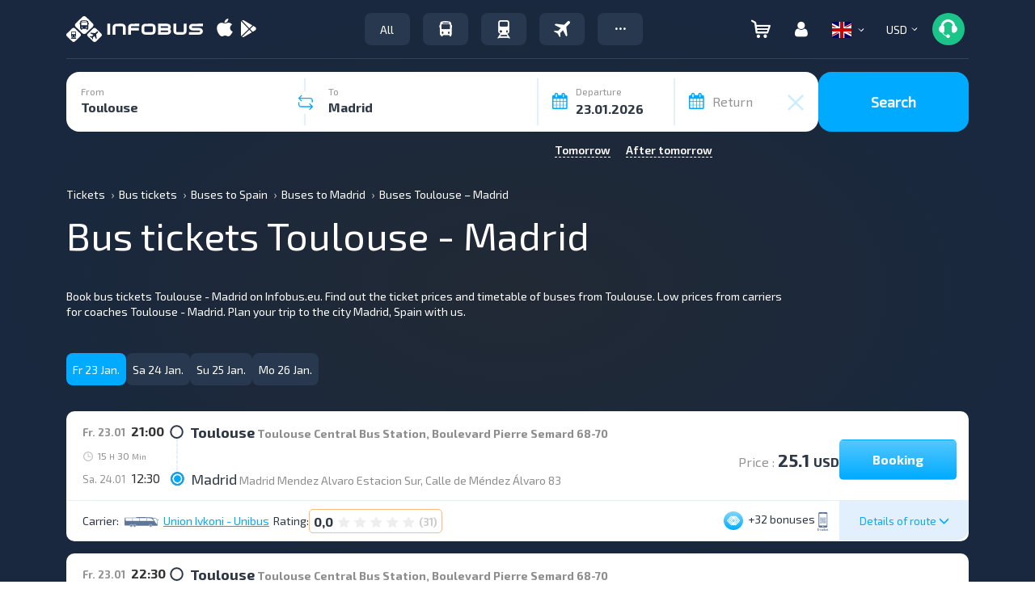

--- FILE ---
content_type: text/html; charset=UTF-8
request_url: https://infobus.eu/en/bus/route/from-toulouse-to-madrid
body_size: 83817
content:
<!DOCTYPE html>
<html lang="en">
<head itemscope itemtype="http://schema.org/WebSite">
<meta charset="utf-8">
<meta http-equiv="X-UA-Compatible" content="IE=edge">
<meta name="viewport" content="width=device-width, initial-scale=1.0">
<title>Bus tickets Toulouse - Madrid on INFOBUS | INFOBUS</title>
<script type='application/ld+json'>
[{"@context":"https:\/\/schema.org","@type":"MobileApplication","@id":"https:\/\/play.google.com\/store\/apps\/details?id=eu.infobus.app","name":"Infobus","operatingSystem":"ANDROID","applicationCategory":"TravelApplication","url":"https:\/\/play.google.com\/store\/apps\/details?id=eu.infobus.app","installUrl":"https:\/\/play.google.com\/store\/apps\/details?id=eu.infobus.app","aggregateRating":{"@type":"AggregateRating","ratingValue":"4.3","ratingCount":"8500","bestRating":"5","worstRating":"1"},"offers":{"@type":"Offer","price":"0.00","priceCurrency":"USD"}},{"@context":"https:\/\/schema.org","@type":"MobileApplication","@id":"https:\/\/apps.apple.com\/us\/app\/infobus-bus-train-flight\/id1287396615","name":"Infobus","operatingSystem":"iOS","applicationCategory":"TravelApplication","url":"https:\/\/apps.apple.com\/us\/app\/infobus-bus-train-flight\/id1287396615","installUrl":"https:\/\/apps.apple.com\/us\/app\/infobus-bus-train-flight\/id1287396615","aggregateRating":{"@type":"AggregateRating","ratingValue":"4.6","ratingCount":"4300","bestRating":"5","worstRating":"1"},"offers":{"@type":"Offer","price":"0.00","priceCurrency":"USD"}},{"@context":"https:\/\/schema.org","@type":"MobileApplication","@id":"https:\/\/appgallery.huawei.com\/app\/C111222761","name":"Infobus","operatingSystem":"ANDROID","applicationCategory":"TravelApplication","url":"https:\/\/appgallery.huawei.com\/app\/C111222761","installUrl":"https:\/\/appgallery.huawei.com\/app\/C111222761","aggregateRating":{"@type":"AggregateRating","ratingValue":"4.2","ratingCount":"1200","bestRating":"5","worstRating":"1"},"offers":{"@type":"Offer","price":"0.00","priceCurrency":"USD"}},{"@context":"http:\/\/schema.org","@graph":{"@type":"TravelAgency","@id":"https:\/\/infobus.eu\/#organization","name":"Infobus","url":"https:\/\/infobus.eu","logo":{"@type":"ImageObject","url":"https:\/\/infobus.eu\/img\/infobus_7\/logo.svg"},"email":"info@infobus.eu","contactPoint":[{"@type":"ContactPoint","telephone":"+420224247016","contactType":"customer support","areaServed":"CZ","availableLanguage":["cs","en","ru","uk"]},{"@type":"ContactPoint","telephone":"0800603214","contactType":"customer support","areaServed":"UA","availableLanguage":["uk","ru"]},{"@type":"ContactPoint","telephone":"+380442288022","contactType":"customer support","areaServed":"UA","availableLanguage":["uk","ru"]},{"@type":"ContactPoint","telephone":"+380322320300","contactType":"customer support","areaServed":"UA","availableLanguage":["uk","ru"]},{"@type":"ContactPoint","telephone":"+380322295044","contactType":"customer support","areaServed":"UA","availableLanguage":["uk","ru"]},{"@type":"ContactPoint","telephone":"+421233046951","contactType":"customer support","areaServed":"SK","availableLanguage":["sk","en","ru"]},{"@type":"ContactPoint","telephone":"+493021782205","contactType":"customer support","areaServed":"DE","availableLanguage":["de","en","ru"]},{"@type":"ContactPoint","telephone":"+48222081932","contactType":"customer support","areaServed":"PL","availableLanguage":["pl","en","ru"]},{"@type":"ContactPoint","telephone":"+37322893038","contactType":"customer support","areaServed":"MD","availableLanguage":["ro","ru"]},{"@type":"ContactPoint","telephone":"+40312295799","contactType":"customer support","areaServed":"RO","availableLanguage":["ro","en","ru"]},{"@type":"ContactPoint","telephone":"+33184885489","contactType":"customer support","areaServed":"FR","availableLanguage":["fr","en","ru"]},{"@type":"ContactPoint","telephone":"+302311768218","contactType":"customer support","areaServed":"GR","availableLanguage":["el","en","ru"]}],"address":{"@type":"PostalAddress","streetAddress":"Liubinska, 6B","addressLocality":"Lviv","addressRegion":"UA","postalCode":"79040","addressCountry":"UA"}},"sameAs":["https:\/\/www.facebook.com\/INFOBUS.EU","https:\/\/www.instagram.com\/infobus_eu"]}]
</script>
<script type='application/ld+json'>
{"@context":"https:\/\/schema.org","@type":"Organization","name":"Infobus","url":"https:\/\/infobus.eu","aggregateRating":{"@type":"AggregateRating","ratingValue":4.09,"reviewCount":"14332","bestRating":"5","worstRating":"1"}}
</script>
<meta name="description" content="Bus tickets Toulouse - Madrid ⏩ Price comparison ✔️ Passenger reviews ✔️ Wide selection of flights ✔️ Free booking">
	<meta name="apple-itunes-app" content="app-id=1287396615">
		<meta name="google-play-app" content="app-id=eu.infobus.app">
		<meta property="og:type" content="website">
<meta property="og:title" content="Bus tickets Toulouse - Madrid on INFOBUS">
<meta property="og:description" content="Bus tickets Toulouse - Madrid ⏩ Price comparison ✔️ Passenger reviews ✔️ Wide selection of flights ✔️ Free booking">
<meta property="og:url" content="https://infobus.eu/en/bus/route/from-toulouse-to-madrid">

<!--Favicon-->
<link rel="icon" type="image/png" sizes="16x16" href="/img/infobus_7/favicon/Favicon_16_INFOBUS.png">
<link rel="icon" type="image/png" sizes="32x32" href="/img/infobus_7/favicon/Favicon_32_INFOBUS.png">
<link rel="apple-touch-icon" sizes="57x57" href="/img/infobus_7/favicon/Favicon_57_INFOBUS.png">
<link rel="apple-touch-icon" sizes="64x64" href="/img/infobus_7/favicon/Favicon_64_INFOBUS.png">
<link rel="apple-touch-icon" sizes="72x72" href="/img/infobus_7/favicon/Favicon_72_INFOBUS.png">
<link rel="apple-touch-icon" sizes="76x76" href="/img/infobus_7/favicon/Favicon_76_INFOBUS.png">
<link rel="apple-touch-icon" sizes="114x114" href="/img/infobus_7/favicon/Favicon_114_INFOBUS.png">
<link rel="apple-touch-icon" sizes="120x120" href="/img/infobus_7/favicon/Favicon_120_INFOBUS.png">
<link rel="apple-touch-icon" sizes="128x128" href="/img/infobus_7/favicon/Favicon_128_INFOBUS.png">
<link rel="apple-touch-icon" sizes="144x144" href="/img/infobus_7/favicon/Favicon_144_INFOBUS.png">
<link rel="apple-touch-icon" sizes="152x152" href="/img/infobus_7/favicon/Favicon_16_INFOBUS.png">
<meta name="msapplication-TileColor" content="#ffffff">
<meta name="msapplication-TileImage" content="/img/infobus_7/favicon/Favicon_144_INFOBUS.png">
<!--Favicon end-->
		<meta property="og:image" content="https://infobus.eu/img/infobus_7/bg_all_default.png">
		<meta itemprop="name" content="INFOBUS">
		<link rel="manifest" href="/bs/templates/infobus_7/js/push/manifest.json">
				<link rel="canonical" href="https://infobus.eu/en/bus/route/from-toulouse-to-madrid" />
<link rel="alternate" hreflang="en" href="https://infobus.eu/en/bus/route/from-toulouse-to-madrid" />
<link rel="alternate" hreflang="ru" href="https://infobus.eu/ru/bus/route/from-toulouse-to-madrid" />
<link rel="alternate" hreflang="uk" href="https://infobus.eu/ua/bus/route/from-toulouse-to-madrid" />
<link rel="alternate" hreflang="pl" href="https://infobus.eu/pl/bus/route/from-toulouse-to-madrid" />
<link rel="alternate" hreflang="cs" href="https://infobus.eu/cz/bus/route/from-toulouse-to-madrid" />
<link rel="alternate" hreflang="be" href="https://infobus.eu/by/bus/route/from-toulouse-to-madrid" />
<link rel="alternate" hreflang="lt" href="https://infobus.eu/lt/bus/route/from-toulouse-to-madrid" />
<link rel="alternate" hreflang="de" href="https://infobus.eu/de/bus/route/from-toulouse-to-madrid" />
<link rel="alternate" hreflang="hu" href="https://infobus.eu/hu/bus/route/from-toulouse-to-madrid" />
<link rel="alternate" hreflang="fr" href="https://infobus.eu/fr/bus/route/from-toulouse-to-madrid" />
<link rel="alternate" hreflang="it" href="https://infobus.eu/it/bus/route/from-toulouse-to-madrid" />
<link rel="alternate" hreflang="bg" href="https://infobus.eu/bg/bus/route/from-toulouse-to-madrid" />
<link rel="alternate" hreflang="es" href="https://infobus.eu/es/bus/route/from-toulouse-to-madrid" />
<link rel="alternate" hreflang="ro" href="https://infobus.eu/ro/bus/route/from-toulouse-to-madrid" />
<link rel="alternate" hreflang="sv" href="https://infobus.eu/se/bus/route/from-toulouse-to-madrid" />
<link rel="alternate" hreflang="el" href="https://infobus.eu/gr/bus/route/from-toulouse-to-madrid" />
<link rel="alternate" hreflang="ee" href="https://infobus.eu/ee/bus/route/from-toulouse-to-madrid" />
<link rel="alternate" hreflang="ka" href="https://infobus.eu/ge/bus/route/from-toulouse-to-madrid" />
<link rel="alternate" hreflang="da" href="https://infobus.eu/dk/bus/route/from-toulouse-to-madrid" />
<link rel="alternate" hreflang="fi" href="https://infobus.eu/fi/bus/route/from-toulouse-to-madrid" />
<link rel="alternate" hreflang="lv" href="https://infobus.eu/lv/bus/route/from-toulouse-to-madrid" />
<link rel="alternate" hreflang="nl" href="https://infobus.eu/nl/bus/route/from-toulouse-to-madrid" />
<link rel="alternate" hreflang="no" href="https://infobus.eu/no/bus/route/from-toulouse-to-madrid" />
<link rel="alternate" hreflang="pt" href="https://infobus.eu/pt/bus/route/from-toulouse-to-madrid" />
<link rel="alternate" hreflang="si" href="https://infobus.eu/si/bus/route/from-toulouse-to-madrid" />
<link rel="alternate" hreflang="sk" href="https://infobus.eu/sk/bus/route/from-toulouse-to-madrid" />
<link rel="alternate" hreflang="tr" href="https://infobus.eu/tr/bus/route/from-toulouse-to-madrid" />
<link rel="alternate" hreflang="md" href="https://infobus.eu/md/bus/route/from-toulouse-to-madrid" />
<link rel="alternate" hreflang="x-default" href="https://infobus.eu/ua/bus/route/from-toulouse-to-madrid" />


<script> 
window.dataLayer = window.dataLayer || []; 
function gtag(){dataLayer.push(arguments);}
</script>


<!-- Google Tag Manager -->
<script>!function(){"use strict";function l(e){for(var t=e,r=0,n=document.cookie.split(";");r<n.length;r++){var o=n[r].split("=");if(o[0].trim()===t)return o[1]}}function s(e){return localStorage.getItem(e)}function u(e){return window[e]}function A(e,t){e=document.querySelector(e);return t?null==e?void 0:e.getAttribute(t):null==e?void 0:e.textContent}var e=window,t=document,r="script",n="dataLayer",o="https://sgtm.infobus.eu",a="",i="1pmoouyzku",c="1j=HA9HPiEiQjpBXk8xLSNJG0hZVEhTCwFQHAUcFhcaHEMQHg%3D%3D",g="stapeUserId",v="",E="",d=!1;try{var d=!!g&&(m=navigator.userAgent,!!(m=new RegExp("Version/([0-9._]+)(.*Mobile)?.*Safari.*").exec(m)))&&16.4<=parseFloat(m[1]),f="stapeUserId"===g,I=d&&!f?function(e,t,r){void 0===t&&(t="");var n={cookie:l,localStorage:s,jsVariable:u,cssSelector:A},t=Array.isArray(t)?t:[t];if(e&&n[e])for(var o=n[e],a=0,i=t;a<i.length;a++){var c=i[a],c=r?o(c,r):o(c);if(c)return c}else console.warn("invalid uid source",e)}(g,v,E):void 0;d=d&&(!!I||f)}catch(e){console.error(e)}var m=e,g=(m[n]=m[n]||[],m[n].push({"gtm.start":(new Date).getTime(),event:"gtm.js"}),t.getElementsByTagName(r)[0]),v=I?"&bi="+encodeURIComponent(I):"",E=t.createElement(r),f=(d&&(i=8<i.length?i.replace(/([a-z]{8}$)/,"kp$1"):"kp"+i),!d&&a?a:o);E.async=!0,E.src=f+"/"+i+".js?"+c+v,null!=(e=g.parentNode)&&e.insertBefore(E,g)}();</script>
<!-- End Google Tag Manager -->


    <script type="module" src="/js/firebase-export.js"></script>

<!-- Стили -->

<link rel="preload" href="/fonts/Exo20-Regular.woff2" as="font"  crossorigin="anonymous" />
<link rel="preload" href="/fonts/Exo20-Bold.woff2" as="font"  crossorigin="anonymous" />
<link rel="preload" href="/fonts/flaticon.woff2" as="font"  crossorigin="anonymous" />
<link rel="preload" href="/fonts/glyphicons-halflings-regular.woff" as="font"  crossorigin="anonymous" />

<style id="Fontface">
	@font-face { 
		font-family: 'Exo 2.0';  
		font-weight: 400;  
		font-style: normal;  
		font-display: swap;  
		unicode-range: 'U+000-5FF';
		src: local('Exo20-Regular'),url('/fonts/Exo20-Regular.woff2') format('woff2');
	}
	@font-face { 
		font-family: 'Exo20-Bold';  
		font-weight: 400;  
		font-style: normal;  
		font-display: swap;  
		unicode-range: 'U+000-5FF';
		src: local('Exo20-Bold'),url('/fonts/Exo20-Bold.woff2') format('woff2');
	}
	@font-face {
		font-family: 'Exo20-Medium';
		font-weight: 400;
		font-style: normal;
		font-display: swap;
		unicode-range: 'U+000-5FF';
		src: local('Exo20-SemiBold'),url('/fonts/Exo20-SemiBold.woff2') format('woff2');
	}
	@font-face {
		font-family: 'Exo20-Light';
		font-weight: 400;
		font-style: normal;
		font-display: swap;
		unicode-range: 'U+000-5FF';
		src: local('Exo20-SemiBold'),url('/fonts/Exo20-Light.woff2') format('woff2');
	}
	@font-face {
		font-family: 'Flaticon';  
		font-weight: 400;  
		font-style: normal;  
		font-display: swap;  
		src: local('Flaticon'), url('/fonts/flaticon.eot') format('eot'), url('/fonts/flaticon.woff2') format('woff2'),url('/fonts/flaticon.ttf') format('ttf')
		,url('/fonts/flaticon.svg') format('svg');
	}
	
	@font-face { 
		font-family: slick;  
		font-weight: 400;  
		font-style: normal;  
		font-display: swap;  
		src: local('slick'), url('/fonts/slick.eot') format('eot'), url('/fonts/slick.woff2') format('woff2'),url('/fonts/slick.ttf') format('ttf')
		,url('/fonts/slick.svg') format('svg');
	}
	
	@font-face { 
		font-family: 'Glyphicons Halflings';  
		font-weight: 400;  
		font-style: normal;  
		font-display: swap;  
		src:local('Glyphicons Halflings'), url(/fonts/glyphicons-halflings-regular.eot);
		src:local('Glyphicons Halflings'), url(/fonts/glyphicons-halflings-regular.eot?#iefix) format('embedded-opentype'),
		url(/fonts/glyphicons-halflings-regular.woff2) format('woff2'),url(/fonts/glyphicons-halflings-regular.woff) format('woff'),
		url(/fonts/glyphicons-halflings-regular.ttf) format('truetype'),
		url(/fonts/glyphicons-halflings-regular.svg#glyphicons_halflingsregular) format('svg'); 
	}
	
	@font-face {
		  font-family: 'infobus';
		  src:  url('/fonts/infobus/infobus.eot?m4zyok');
		  src:  url('/fonts/infobus/infobus.eot?m4zyok#iefix') format('embedded-opentype'),
			url('/fonts/infobus/infobus.ttf?m4zyok') format('truetype'),
			url('/fonts/infobus/infobus.woff2?m4zyok') format('woff2'),
			url('/fonts/infobus/infobus.svg?m4zyok#infobus') format('svg');
		  font-weight: normal;
		  font-style: normal;
		  font-display: block;
		}


		
</style>

<link type="text/css" rel="stylesheet" href="/assets/17690708901e3b01aff9ab9a5d10cbc44b73eabd70.css.gz" >
<style>/*!
 * Bootstrap Grid v5.3.3 (https://getbootstrap.com/)
 * Copyright 2011-2024 The Bootstrap Authors
 * Licensed under MIT (https://github.com/twbs/bootstrap/blob/main/LICENSE)
 */
.container,.container-fluid,.container-xxl,.container-xl,.container-lg,.container-md,.container-sm{--bs-gutter-x:1.5rem;--bs-gutter-y:0;width:100%;padding-right:calc(var(--bs-gutter-x) * 0.5);padding-left:calc(var(--bs-gutter-x) * 0.5);margin-right:auto;margin-left:auto}@media (min-width:576px){.container-sm,.container{max-width:540px}}@media (min-width:768px){.container-md,.container-sm,.container{max-width:720px}}@media (min-width:992px){.container-lg,.container-md,.container-sm,.container{max-width:960px}}@media (min-width:1200px){.container-xl,.container-lg,.container-md,.container-sm,.container{max-width:1140px}}@media (min-width:1400px){.container-xxl,.container-xl,.container-lg,.container-md,.container-sm,.container{max-width:1320px}}:root{--bs-breakpoint-xs:0;--bs-breakpoint-sm:576px;--bs-breakpoint-md:768px;--bs-breakpoint-lg:992px;--bs-breakpoint-xl:1200px;--bs-breakpoint-xxl:1400px}body.main.air:not(.accountPage,.showSearch,.modal-show,.modal-open) .row,body.main.train:not(.accountPage,.showSearch,.modal-show,.modal-open) .row,body.main_page:not(.accountPage,.showSearch,.modal-show,.modal-open) .row{--bs-gutter-x:1.5rem;--bs-gutter-y:0;display:flex;flex-wrap:wrap;margin-top:calc(-1 * var(--bs-gutter-y));margin-right:calc(-0.5 * var(--bs-gutter-x));margin-left:calc(-0.5 * var(--bs-gutter-x))}body.main.air:not(.accountPage,.showSearch,.modal-show,.modal-open) .row>*,body.main.train:not(.accountPage,.showSearch,.modal-show,.modal-open) .row>*,body.main_page:not(.accountPage,.showSearch,.modal-show,.modal-open) .row>*{box-sizing:border-box;flex-shrink:0;width:100%;max-width:100%;padding-right:calc(var(--bs-gutter-x) * 0.5);padding-left:calc(var(--bs-gutter-x) * 0.5);margin-top:var(--bs-gutter-y)}#default-layout .container>.row,.search-result .control-panel .container>.row{margin:0}.col{flex:1 0 0%}.row-cols-auto>*{flex:0 0 auto;width:auto}.row-cols-1>*{flex:0 0 auto;width:100%}.row-cols-2>*{flex:0 0 auto;width:50%}.row-cols-3>*{flex:0 0 auto;width:33.33333333%}.row-cols-4>*{flex:0 0 auto;width:25%}.row-cols-5>*{flex:0 0 auto;width:20%}.row-cols-6>*{flex:0 0 auto;width:16.66666667%}.col-auto{flex:0 0 auto;width:auto}.col-1{flex:0 0 auto;width:8.33333333%}.col-2{flex:0 0 auto;width:16.66666667%}.col-3{flex:0 0 auto;width:25%}.col-4{flex:0 0 auto;width:33.33333333%}.col-5{flex:0 0 auto;width:41.66666667%}.col-6{flex:0 0 auto;width:50%}.col-7{flex:0 0 auto;width:58.33333333%}.col-8{flex:0 0 auto;width:66.66666667%}.col-9{flex:0 0 auto;width:75%}.col-10{flex:0 0 auto;width:83.33333333%}.col-11{flex:0 0 auto;width:91.66666667%}.col-12{flex:0 0 auto;width:100%}.offset-1{margin-left:8.33333333%}.offset-2{margin-left:16.66666667%}.offset-3{margin-left:25%}.offset-4{margin-left:33.33333333%}.offset-5{margin-left:41.66666667%}.offset-6{margin-left:50%}.offset-7{margin-left:58.33333333%}.offset-8{margin-left:66.66666667%}.offset-9{margin-left:75%}.offset-10{margin-left:83.33333333%}.offset-11{margin-left:91.66666667%}.g-0,.gx-0{--bs-gutter-x:0}.g-0,.gy-0{--bs-gutter-y:0}.g-1,.gx-1{--bs-gutter-x:0.25rem}.g-1,.gy-1{--bs-gutter-y:0.25rem}.g-2,.gx-2{--bs-gutter-x:0.5rem}.g-2,.gy-2{--bs-gutter-y:0.5rem}.g-3,.gx-3{--bs-gutter-x:1rem}.g-3,.gy-3{--bs-gutter-y:1rem}.g-4,.gx-4{--bs-gutter-x:1.5rem}.g-4,.gy-4{--bs-gutter-y:1.5rem}.g-5,.gx-5{--bs-gutter-x:3rem}.g-5,.gy-5{--bs-gutter-y:3rem}@media (min-width:576px){.col-sm{flex:1 0 0%}.row-cols-sm-auto>*{flex:0 0 auto;width:auto}.row-cols-sm-1>*{flex:0 0 auto;width:100%}.row-cols-sm-2>*{flex:0 0 auto;width:50%}.row-cols-sm-3>*{flex:0 0 auto;width:33.33333333%}.row-cols-sm-4>*{flex:0 0 auto;width:25%}.row-cols-sm-5>*{flex:0 0 auto;width:20%}.row-cols-sm-6>*{flex:0 0 auto;width:16.66666667%}.col-sm-auto{flex:0 0 auto;width:auto}.col-sm-1{flex:0 0 auto;width:8.33333333%}.col-sm-2{flex:0 0 auto;width:16.66666667%}.col-sm-3{flex:0 0 auto;width:25%}.col-sm-4{flex:0 0 auto;width:33.33333333%}.col-sm-5{flex:0 0 auto;width:41.66666667%}.col-sm-6{flex:0 0 auto;width:50%}.col-sm-7{flex:0 0 auto;width:58.33333333%}.col-sm-8{flex:0 0 auto;width:66.66666667%}.col-sm-9{flex:0 0 auto;width:75%}.col-sm-10{flex:0 0 auto;width:83.33333333%}.col-sm-11{flex:0 0 auto;width:91.66666667%}.col-sm-12{flex:0 0 auto;width:100%}.offset-sm-0{margin-left:0}.offset-sm-1{margin-left:8.33333333%}.offset-sm-2{margin-left:16.66666667%}.offset-sm-3{margin-left:25%}.offset-sm-4{margin-left:33.33333333%}.offset-sm-5{margin-left:41.66666667%}.offset-sm-6{margin-left:50%}.offset-sm-7{margin-left:58.33333333%}.offset-sm-8{margin-left:66.66666667%}.offset-sm-9{margin-left:75%}.offset-sm-10{margin-left:83.33333333%}.offset-sm-11{margin-left:91.66666667%}.g-sm-0,.gx-sm-0{--bs-gutter-x:0}.g-sm-0,.gy-sm-0{--bs-gutter-y:0}.g-sm-1,.gx-sm-1{--bs-gutter-x:0.25rem}.g-sm-1,.gy-sm-1{--bs-gutter-y:0.25rem}.g-sm-2,.gx-sm-2{--bs-gutter-x:0.5rem}.g-sm-2,.gy-sm-2{--bs-gutter-y:0.5rem}.g-sm-3,.gx-sm-3{--bs-gutter-x:1rem}.g-sm-3,.gy-sm-3{--bs-gutter-y:1rem}.g-sm-4,.gx-sm-4{--bs-gutter-x:1.5rem}.g-sm-4,.gy-sm-4{--bs-gutter-y:1.5rem}.g-sm-5,.gx-sm-5{--bs-gutter-x:3rem}.g-sm-5,.gy-sm-5{--bs-gutter-y:3rem}}@media (min-width:768px){.col-md{flex:1 0 0%}.row-cols-md-auto>*{flex:0 0 auto;width:auto}.row-cols-md-1>*{flex:0 0 auto;width:100%}.row-cols-md-2>*{flex:0 0 auto;width:50%}.row-cols-md-3>*{flex:0 0 auto;width:33.33333333%}.row-cols-md-4>*{flex:0 0 auto;width:25%}.row-cols-md-5>*{flex:0 0 auto;width:20%}.row-cols-md-6>*{flex:0 0 auto;width:16.66666667%}.col-md-auto{flex:0 0 auto;width:auto}.col-md-1{flex:0 0 auto;width:8.33333333%}.col-md-2{flex:0 0 auto;width:16.66666667%}.col-md-3{flex:0 0 auto;width:25%}.col-md-4{flex:0 0 auto;width:33.33333333%}.col-md-5{flex:0 0 auto;width:41.66666667%}.col-md-6{flex:0 0 auto;width:50%}.col-md-7{flex:0 0 auto;width:58.33333333%}.col-md-8{flex:0 0 auto;width:66.66666667%}.col-md-9{flex:0 0 auto;width:75%}.col-md-10{flex:0 0 auto;width:83.33333333%}.col-md-11{flex:0 0 auto;width:91.66666667%}.col-md-12{flex:0 0 auto;width:100%}.offset-md-0{margin-left:0}.offset-md-1{margin-left:8.33333333%}.offset-md-2{margin-left:16.66666667%}.offset-md-3{margin-left:25%}.offset-md-4{margin-left:33.33333333%}.offset-md-5{margin-left:41.66666667%}.offset-md-6{margin-left:50%}.offset-md-7{margin-left:58.33333333%}.offset-md-8{margin-left:66.66666667%}.offset-md-9{margin-left:75%}.offset-md-10{margin-left:83.33333333%}.offset-md-11{margin-left:91.66666667%}.g-md-0,.gx-md-0{--bs-gutter-x:0}.g-md-0,.gy-md-0{--bs-gutter-y:0}.g-md-1,.gx-md-1{--bs-gutter-x:0.25rem}.g-md-1,.gy-md-1{--bs-gutter-y:0.25rem}.g-md-2,.gx-md-2{--bs-gutter-x:0.5rem}.g-md-2,.gy-md-2{--bs-gutter-y:0.5rem}.g-md-3,.gx-md-3{--bs-gutter-x:1rem}.g-md-3,.gy-md-3{--bs-gutter-y:1rem}.g-md-4,.gx-md-4{--bs-gutter-x:1.5rem}.g-md-4,.gy-md-4{--bs-gutter-y:1.5rem}.g-md-5,.gx-md-5{--bs-gutter-x:3rem}.g-md-5,.gy-md-5{--bs-gutter-y:3rem}}@media (min-width:992px){.col-lg{flex:1 0 0%}.row-cols-lg-auto>*{flex:0 0 auto;width:auto}.row-cols-lg-1>*{flex:0 0 auto;width:100%}.row-cols-lg-2>*{flex:0 0 auto;width:50%}.row-cols-lg-3>*{flex:0 0 auto;width:33.33333333%}.row-cols-lg-4>*{flex:0 0 auto;width:25%}.row-cols-lg-5>*{flex:0 0 auto;width:20%}.row-cols-lg-6>*{flex:0 0 auto;width:16.66666667%}.col-lg-auto{flex:0 0 auto;width:auto}.col-lg-1{flex:0 0 auto;width:8.33333333%}.col-lg-2{flex:0 0 auto;width:16.66666667%}.col-lg-3{flex:0 0 auto;width:25%}.col-lg-4{flex:0 0 auto;width:33.33333333%}.col-lg-5{flex:0 0 auto;width:41.66666667%}.col-lg-6{flex:0 0 auto;width:50%}.col-lg-7{flex:0 0 auto;width:58.33333333%}.col-lg-8{flex:0 0 auto;width:66.66666667%}.col-lg-9{flex:0 0 auto;width:75%}.col-lg-10{flex:0 0 auto;width:83.33333333%}.col-lg-11{flex:0 0 auto;width:91.66666667%}.col-lg-12{flex:0 0 auto;width:100%}.offset-lg-0{margin-left:0}.offset-lg-1{margin-left:8.33333333%}.offset-lg-2{margin-left:16.66666667%}.offset-lg-3{margin-left:25%}.offset-lg-4{margin-left:33.33333333%}.offset-lg-5{margin-left:41.66666667%}.offset-lg-6{margin-left:50%}.offset-lg-7{margin-left:58.33333333%}.offset-lg-8{margin-left:66.66666667%}.offset-lg-9{margin-left:75%}.offset-lg-10{margin-left:83.33333333%}.offset-lg-11{margin-left:91.66666667%}.g-lg-0,.gx-lg-0{--bs-gutter-x:0}.g-lg-0,.gy-lg-0{--bs-gutter-y:0}.g-lg-1,.gx-lg-1{--bs-gutter-x:0.25rem}.g-lg-1,.gy-lg-1{--bs-gutter-y:0.25rem}.g-lg-2,.gx-lg-2{--bs-gutter-x:0.5rem}.g-lg-2,.gy-lg-2{--bs-gutter-y:0.5rem}.g-lg-3,.gx-lg-3{--bs-gutter-x:1rem}.g-lg-3,.gy-lg-3{--bs-gutter-y:1rem}.g-lg-4,.gx-lg-4{--bs-gutter-x:1.5rem}.g-lg-4,.gy-lg-4{--bs-gutter-y:1.5rem}.g-lg-5,.gx-lg-5{--bs-gutter-x:3rem}.g-lg-5,.gy-lg-5{--bs-gutter-y:3rem}}@media (min-width:1200px){.col-xl{flex:1 0 0%}.row-cols-xl-auto>*{flex:0 0 auto;width:auto}.row-cols-xl-1>*{flex:0 0 auto;width:100%}.row-cols-xl-2>*{flex:0 0 auto;width:50%}.row-cols-xl-3>*{flex:0 0 auto;width:33.33333333%}.row-cols-xl-4>*{flex:0 0 auto;width:25%}.row-cols-xl-5>*{flex:0 0 auto;width:20%}.row-cols-xl-6>*{flex:0 0 auto;width:16.66666667%}.col-xl-auto{flex:0 0 auto;width:auto}.col-xl-1{flex:0 0 auto;width:8.33333333%}.col-xl-2{flex:0 0 auto;width:16.66666667%}.col-xl-3{flex:0 0 auto;width:25%}.col-xl-4{flex:0 0 auto;width:33.33333333%}.col-xl-5{flex:0 0 auto;width:41.66666667%}.col-xl-6{flex:0 0 auto;width:50%}.col-xl-7{flex:0 0 auto;width:58.33333333%}.col-xl-8{flex:0 0 auto;width:66.66666667%}.col-xl-9{flex:0 0 auto;width:75%}.col-xl-10{flex:0 0 auto;width:83.33333333%}.col-xl-11{flex:0 0 auto;width:91.66666667%}.col-xl-12{flex:0 0 auto;width:100%}.offset-xl-0{margin-left:0}.offset-xl-1{margin-left:8.33333333%}.offset-xl-2{margin-left:16.66666667%}.offset-xl-3{margin-left:25%}.offset-xl-4{margin-left:33.33333333%}.offset-xl-5{margin-left:41.66666667%}.offset-xl-6{margin-left:50%}.offset-xl-7{margin-left:58.33333333%}.offset-xl-8{margin-left:66.66666667%}.offset-xl-9{margin-left:75%}.offset-xl-10{margin-left:83.33333333%}.offset-xl-11{margin-left:91.66666667%}.g-xl-0,.gx-xl-0{--bs-gutter-x:0}.g-xl-0,.gy-xl-0{--bs-gutter-y:0}.g-xl-1,.gx-xl-1{--bs-gutter-x:0.25rem}.g-xl-1,.gy-xl-1{--bs-gutter-y:0.25rem}.g-xl-2,.gx-xl-2{--bs-gutter-x:0.5rem}.g-xl-2,.gy-xl-2{--bs-gutter-y:0.5rem}.g-xl-3,.gx-xl-3{--bs-gutter-x:1rem}.g-xl-3,.gy-xl-3{--bs-gutter-y:1rem}.g-xl-4,.gx-xl-4{--bs-gutter-x:1.5rem}.g-xl-4,.gy-xl-4{--bs-gutter-y:1.5rem}.g-xl-5,.gx-xl-5{--bs-gutter-x:3rem}.g-xl-5,.gy-xl-5{--bs-gutter-y:3rem}}@media (min-width:1400px){.col-xxl{flex:1 0 0%}.row-cols-xxl-auto>*{flex:0 0 auto;width:auto}.row-cols-xxl-1>*{flex:0 0 auto;width:100%}.row-cols-xxl-2>*{flex:0 0 auto;width:50%}.row-cols-xxl-3>*{flex:0 0 auto;width:33.33333333%}.row-cols-xxl-4>*{flex:0 0 auto;width:25%}.row-cols-xxl-5>*{flex:0 0 auto;width:20%}.row-cols-xxl-6>*{flex:0 0 auto;width:16.66666667%}.col-xxl-auto{flex:0 0 auto;width:auto}.col-xxl-1{flex:0 0 auto;width:8.33333333%}.col-xxl-2{flex:0 0 auto;width:16.66666667%}.col-xxl-3{flex:0 0 auto;width:25%}.col-xxl-4{flex:0 0 auto;width:33.33333333%}.col-xxl-5{flex:0 0 auto;width:41.66666667%}.col-xxl-6{flex:0 0 auto;width:50%}.col-xxl-7{flex:0 0 auto;width:58.33333333%}.col-xxl-8{flex:0 0 auto;width:66.66666667%}.col-xxl-9{flex:0 0 auto;width:75%}.col-xxl-10{flex:0 0 auto;width:83.33333333%}.col-xxl-11{flex:0 0 auto;width:91.66666667%}.col-xxl-12{flex:0 0 auto;width:100%}.offset-xxl-0{margin-left:0}.offset-xxl-1{margin-left:8.33333333%}.offset-xxl-2{margin-left:16.66666667%}.offset-xxl-3{margin-left:25%}.offset-xxl-4{margin-left:33.33333333%}.offset-xxl-5{margin-left:41.66666667%}.offset-xxl-6{margin-left:50%}.offset-xxl-7{margin-left:58.33333333%}.offset-xxl-8{margin-left:66.66666667%}.offset-xxl-9{margin-left:75%}.offset-xxl-10{margin-left:83.33333333%}.offset-xxl-11{margin-left:91.66666667%}.g-xxl-0,.gx-xxl-0{--bs-gutter-x:0}.g-xxl-0,.gy-xxl-0{--bs-gutter-y:0}.g-xxl-1,.gx-xxl-1{--bs-gutter-x:0.25rem}.g-xxl-1,.gy-xxl-1{--bs-gutter-y:0.25rem}.g-xxl-2,.gx-xxl-2{--bs-gutter-x:0.5rem}.g-xxl-2,.gy-xxl-2{--bs-gutter-y:0.5rem}.g-xxl-3,.gx-xxl-3{--bs-gutter-x:1rem}.g-xxl-3,.gy-xxl-3{--bs-gutter-y:1rem}.g-xxl-4,.gx-xxl-4{--bs-gutter-x:1.5rem}.g-xxl-4,.gy-xxl-4{--bs-gutter-y:1.5rem}.g-xxl-5,.gx-xxl-5{--bs-gutter-x:3rem}.g-xxl-5,.gy-xxl-5{--bs-gutter-y:3rem}}.d-inline{display:inline!important}.d-inline-block{display:inline-block!important}.d-block{display:block!important}.d-grid{display:grid!important}.d-inline-grid{display:inline-grid!important}.d-table{display:table!important}.d-table-row{display:table-row!important}.d-table-cell{display:table-cell!important}.d-flex{display:flex!important}.d-inline-flex{display:inline-flex!important}.d-none{display:none!important}.flex-fill{flex:1 1 auto!important}.flex-row{flex-direction:row!important}.flex-column{flex-direction:column!important}.flex-row-reverse{flex-direction:row-reverse!important}.flex-column-reverse{flex-direction:column-reverse!important}.flex-grow-0{flex-grow:0!important}.flex-grow-1{flex-grow:1!important}.flex-shrink-0{flex-shrink:0!important}.flex-shrink-1{flex-shrink:1!important}.flex-wrap{flex-wrap:wrap!important}.flex-nowrap{flex-wrap:nowrap!important}.flex-wrap-reverse{flex-wrap:wrap-reverse!important}.justify-content-start{justify-content:flex-start!important}.justify-content-end{justify-content:flex-end!important}.justify-content-center{justify-content:center!important}.justify-content-between{justify-content:space-between!important}.justify-content-around{justify-content:space-around!important}.justify-content-evenly{justify-content:space-evenly!important}.align-items-start{align-items:flex-start!important}.align-items-end{align-items:flex-end!important}.align-items-center{align-items:center!important}.align-items-baseline{align-items:baseline!important}.align-items-stretch{align-items:stretch!important}.align-content-start{align-content:flex-start!important}.align-content-end{align-content:flex-end!important}.align-content-center{align-content:center!important}.align-content-between{align-content:space-between!important}.align-content-around{align-content:space-around!important}.align-content-stretch{align-content:stretch!important}.align-self-auto{align-self:auto!important}.align-self-start{align-self:flex-start!important}.align-self-end{align-self:flex-end!important}.align-self-center{align-self:center!important}.align-self-baseline{align-self:baseline!important}.align-self-stretch{align-self:stretch!important}.order-first{order:-1!important}.order-0{order:0!important}.order-1{order:1!important}.order-2{order:2!important}.order-3{order:3!important}.order-4{order:4!important}.order-5{order:5!important}.order-last{order:6!important}.m-0{margin:0!important}.m-1{margin:0.25rem!important}.m-2{margin:0.5rem!important}.m-3{margin:1rem!important}.m-4{margin:1.5rem!important}.m-5{margin:3rem!important}.m-auto{margin:auto!important}.mx-0{margin-right:0!important;margin-left:0!important}.mx-1{margin-right:0.25rem!important;margin-left:0.25rem!important}.mx-2{margin-right:0.5rem!important;margin-left:0.5rem!important}.mx-3{margin-right:1rem!important;margin-left:1rem!important}.mx-4{margin-right:1.5rem!important;margin-left:1.5rem!important}.mx-5{margin-right:3rem!important;margin-left:3rem!important}.mx-auto{margin-right:auto!important;margin-left:auto!important}.my-0{margin-top:0!important;margin-bottom:0!important}.my-1{margin-top:0.25rem!important;margin-bottom:0.25rem!important}.my-2{margin-top:0.5rem!important;margin-bottom:0.5rem!important}.my-3{margin-top:1rem!important;margin-bottom:1rem!important}.my-4{margin-top:1.5rem!important;margin-bottom:1.5rem!important}.my-5{margin-top:3rem!important;margin-bottom:3rem!important}.my-auto{margin-top:auto!important;margin-bottom:auto!important}.mt-0{margin-top:0!important}.mt-1{margin-top:0.25rem!important}.mt-2{margin-top:0.5rem!important}.mt-3{margin-top:1rem!important}.mt-4{margin-top:1.5rem!important}.mt-5{margin-top:3rem!important}.mt-auto{margin-top:auto!important}.me-0{margin-right:0!important}.me-1{margin-right:0.25rem!important}.me-2{margin-right:0.5rem!important}.me-3{margin-right:1rem!important}.me-4{margin-right:1.5rem!important}.me-5{margin-right:3rem!important}.me-auto{margin-right:auto!important}.mb-0{margin-bottom:0!important}.mb-1{margin-bottom:0.25rem!important}.mb-2{margin-bottom:0.5rem!important}.mb-3{margin-bottom:1rem!important}.mb-4{margin-bottom:1.5rem!important}.mb-5{margin-bottom:3rem!important}.mb-auto{margin-bottom:auto!important}.ms-0{margin-left:0!important}.ms-1{margin-left:0.25rem!important}.ms-2{margin-left:0.5rem!important}.ms-3{margin-left:1rem!important}.ms-4{margin-left:1.5rem!important}.ms-5{margin-left:3rem!important}.ms-auto{margin-left:auto!important}.p-0{padding:0!important}.p-1{padding:0.25rem!important}.p-2{padding:0.5rem!important}.p-3{padding:1rem!important}.p-4{padding:1.5rem!important}.p-5{padding:3rem!important}.px-0{padding-right:0!important;padding-left:0!important}.px-1{padding-right:0.25rem!important;padding-left:0.25rem!important}.px-2{padding-right:0.5rem!important;padding-left:0.5rem!important}.px-3{padding-right:1rem!important;padding-left:1rem!important}.px-4{padding-right:1.5rem!important;padding-left:1.5rem!important}.px-5{padding-right:3rem!important;padding-left:3rem!important}.py-0{padding-top:0!important;padding-bottom:0!important}.py-1{padding-top:0.25rem!important;padding-bottom:0.25rem!important}.py-2{padding-top:0.5rem!important;padding-bottom:0.5rem!important}.py-3{padding-top:1rem!important;padding-bottom:1rem!important}.py-4{padding-top:1.5rem!important;padding-bottom:1.5rem!important}.py-5{padding-top:3rem!important;padding-bottom:3rem!important}.pt-0{padding-top:0!important}.pt-1{padding-top:0.25rem!important}.pt-2{padding-top:0.5rem!important}.pt-3{padding-top:1rem!important}.pt-4{padding-top:1.5rem!important}.pt-5{padding-top:3rem!important}.pe-0{padding-right:0!important}.pe-1{padding-right:0.25rem!important}.pe-2{padding-right:0.5rem!important}.pe-3{padding-right:1rem!important}.pe-4{padding-right:1.5rem!important}.pe-5{padding-right:3rem!important}.pb-0{padding-bottom:0!important}.pb-1{padding-bottom:0.25rem!important}.pb-2{padding-bottom:0.5rem!important}.pb-3{padding-bottom:1rem!important}.pb-4{padding-bottom:1.5rem!important}.pb-5{padding-bottom:3rem!important}.ps-0{padding-left:0!important}.ps-1{padding-left:0.25rem!important}.ps-2{padding-left:0.5rem!important}.ps-3{padding-left:1rem!important}.ps-4{padding-left:1.5rem!important}.ps-5{padding-left:3rem!important}@media (min-width:576px){.d-sm-inline{display:inline!important}.d-sm-inline-block{display:inline-block!important}.d-sm-block{display:block!important}.d-sm-grid{display:grid!important}.d-sm-inline-grid{display:inline-grid!important}.d-sm-table{display:table!important}.d-sm-table-row{display:table-row!important}.d-sm-table-cell{display:table-cell!important}.d-sm-flex{display:flex!important}.d-sm-inline-flex{display:inline-flex!important}.d-sm-none{display:none!important}.flex-sm-fill{flex:1 1 auto!important}.flex-sm-row{flex-direction:row!important}.flex-sm-column{flex-direction:column!important}.flex-sm-row-reverse{flex-direction:row-reverse!important}.flex-sm-column-reverse{flex-direction:column-reverse!important}.flex-sm-grow-0{flex-grow:0!important}.flex-sm-grow-1{flex-grow:1!important}.flex-sm-shrink-0{flex-shrink:0!important}.flex-sm-shrink-1{flex-shrink:1!important}.flex-sm-wrap{flex-wrap:wrap!important}.flex-sm-nowrap{flex-wrap:nowrap!important}.flex-sm-wrap-reverse{flex-wrap:wrap-reverse!important}.justify-content-sm-start{justify-content:flex-start!important}.justify-content-sm-end{justify-content:flex-end!important}.justify-content-sm-center{justify-content:center!important}.justify-content-sm-between{justify-content:space-between!important}.justify-content-sm-around{justify-content:space-around!important}.justify-content-sm-evenly{justify-content:space-evenly!important}.align-items-sm-start{align-items:flex-start!important}.align-items-sm-end{align-items:flex-end!important}.align-items-sm-center{align-items:center!important}.align-items-sm-baseline{align-items:baseline!important}.align-items-sm-stretch{align-items:stretch!important}.align-content-sm-start{align-content:flex-start!important}.align-content-sm-end{align-content:flex-end!important}.align-content-sm-center{align-content:center!important}.align-content-sm-between{align-content:space-between!important}.align-content-sm-around{align-content:space-around!important}.align-content-sm-stretch{align-content:stretch!important}.align-self-sm-auto{align-self:auto!important}.align-self-sm-start{align-self:flex-start!important}.align-self-sm-end{align-self:flex-end!important}.align-self-sm-center{align-self:center!important}.align-self-sm-baseline{align-self:baseline!important}.align-self-sm-stretch{align-self:stretch!important}.order-sm-first{order:-1!important}.order-sm-0{order:0!important}.order-sm-1{order:1!important}.order-sm-2{order:2!important}.order-sm-3{order:3!important}.order-sm-4{order:4!important}.order-sm-5{order:5!important}.order-sm-last{order:6!important}.m-sm-0{margin:0!important}.m-sm-1{margin:0.25rem!important}.m-sm-2{margin:0.5rem!important}.m-sm-3{margin:1rem!important}.m-sm-4{margin:1.5rem!important}.m-sm-5{margin:3rem!important}.m-sm-auto{margin:auto!important}.mx-sm-0{margin-right:0!important;margin-left:0!important}.mx-sm-1{margin-right:0.25rem!important;margin-left:0.25rem!important}.mx-sm-2{margin-right:0.5rem!important;margin-left:0.5rem!important}.mx-sm-3{margin-right:1rem!important;margin-left:1rem!important}.mx-sm-4{margin-right:1.5rem!important;margin-left:1.5rem!important}.mx-sm-5{margin-right:3rem!important;margin-left:3rem!important}.mx-sm-auto{margin-right:auto!important;margin-left:auto!important}.my-sm-0{margin-top:0!important;margin-bottom:0!important}.my-sm-1{margin-top:0.25rem!important;margin-bottom:0.25rem!important}.my-sm-2{margin-top:0.5rem!important;margin-bottom:0.5rem!important}.my-sm-3{margin-top:1rem!important;margin-bottom:1rem!important}.my-sm-4{margin-top:1.5rem!important;margin-bottom:1.5rem!important}.my-sm-5{margin-top:3rem!important;margin-bottom:3rem!important}.my-sm-auto{margin-top:auto!important;margin-bottom:auto!important}.mt-sm-0{margin-top:0!important}.mt-sm-1{margin-top:0.25rem!important}.mt-sm-2{margin-top:0.5rem!important}.mt-sm-3{margin-top:1rem!important}.mt-sm-4{margin-top:1.5rem!important}.mt-sm-5{margin-top:3rem!important}.mt-sm-auto{margin-top:auto!important}.me-sm-0{margin-right:0!important}.me-sm-1{margin-right:0.25rem!important}.me-sm-2{margin-right:0.5rem!important}.me-sm-3{margin-right:1rem!important}.me-sm-4{margin-right:1.5rem!important}.me-sm-5{margin-right:3rem!important}.me-sm-auto{margin-right:auto!important}.mb-sm-0{margin-bottom:0!important}.mb-sm-1{margin-bottom:0.25rem!important}.mb-sm-2{margin-bottom:0.5rem!important}.mb-sm-3{margin-bottom:1rem!important}.mb-sm-4{margin-bottom:1.5rem!important}.mb-sm-5{margin-bottom:3rem!important}.mb-sm-auto{margin-bottom:auto!important}.ms-sm-0{margin-left:0!important}.ms-sm-1{margin-left:0.25rem!important}.ms-sm-2{margin-left:0.5rem!important}.ms-sm-3{margin-left:1rem!important}.ms-sm-4{margin-left:1.5rem!important}.ms-sm-5{margin-left:3rem!important}.ms-sm-auto{margin-left:auto!important}.p-sm-0{padding:0!important}.p-sm-1{padding:0.25rem!important}.p-sm-2{padding:0.5rem!important}.p-sm-3{padding:1rem!important}.p-sm-4{padding:1.5rem!important}.p-sm-5{padding:3rem!important}.px-sm-0{padding-right:0!important;padding-left:0!important}.px-sm-1{padding-right:0.25rem!important;padding-left:0.25rem!important}.px-sm-2{padding-right:0.5rem!important;padding-left:0.5rem!important}.px-sm-3{padding-right:1rem!important;padding-left:1rem!important}.px-sm-4{padding-right:1.5rem!important;padding-left:1.5rem!important}.px-sm-5{padding-right:3rem!important;padding-left:3rem!important}.py-sm-0{padding-top:0!important;padding-bottom:0!important}.py-sm-1{padding-top:0.25rem!important;padding-bottom:0.25rem!important}.py-sm-2{padding-top:0.5rem!important;padding-bottom:0.5rem!important}.py-sm-3{padding-top:1rem!important;padding-bottom:1rem!important}.py-sm-4{padding-top:1.5rem!important;padding-bottom:1.5rem!important}.py-sm-5{padding-top:3rem!important;padding-bottom:3rem!important}.pt-sm-0{padding-top:0!important}.pt-sm-1{padding-top:0.25rem!important}.pt-sm-2{padding-top:0.5rem!important}.pt-sm-3{padding-top:1rem!important}.pt-sm-4{padding-top:1.5rem!important}.pt-sm-5{padding-top:3rem!important}.pe-sm-0{padding-right:0!important}.pe-sm-1{padding-right:0.25rem!important}.pe-sm-2{padding-right:0.5rem!important}.pe-sm-3{padding-right:1rem!important}.pe-sm-4{padding-right:1.5rem!important}.pe-sm-5{padding-right:3rem!important}.pb-sm-0{padding-bottom:0!important}.pb-sm-1{padding-bottom:0.25rem!important}.pb-sm-2{padding-bottom:0.5rem!important}.pb-sm-3{padding-bottom:1rem!important}.pb-sm-4{padding-bottom:1.5rem!important}.pb-sm-5{padding-bottom:3rem!important}.ps-sm-0{padding-left:0!important}.ps-sm-1{padding-left:0.25rem!important}.ps-sm-2{padding-left:0.5rem!important}.ps-sm-3{padding-left:1rem!important}.ps-sm-4{padding-left:1.5rem!important}.ps-sm-5{padding-left:3rem!important}}@media (min-width:768px){.d-md-inline{display:inline!important}.d-md-inline-block{display:inline-block!important}.d-md-block{display:block!important}.d-md-grid{display:grid!important}.d-md-inline-grid{display:inline-grid!important}.d-md-table{display:table!important}.d-md-table-row{display:table-row!important}.d-md-table-cell{display:table-cell!important}.d-md-flex{display:flex!important}.d-md-inline-flex{display:inline-flex!important}.d-md-none{display:none!important}.flex-md-fill{flex:1 1 auto!important}.flex-md-row{flex-direction:row!important}.flex-md-column{flex-direction:column!important}.flex-md-row-reverse{flex-direction:row-reverse!important}.flex-md-column-reverse{flex-direction:column-reverse!important}.flex-md-grow-0{flex-grow:0!important}.flex-md-grow-1{flex-grow:1!important}.flex-md-shrink-0{flex-shrink:0!important}.flex-md-shrink-1{flex-shrink:1!important}.flex-md-wrap{flex-wrap:wrap!important}.flex-md-nowrap{flex-wrap:nowrap!important}.flex-md-wrap-reverse{flex-wrap:wrap-reverse!important}.justify-content-md-start{justify-content:flex-start!important}.justify-content-md-end{justify-content:flex-end!important}.justify-content-md-center{justify-content:center!important}.justify-content-md-between{justify-content:space-between!important}.justify-content-md-around{justify-content:space-around!important}.justify-content-md-evenly{justify-content:space-evenly!important}.align-items-md-start{align-items:flex-start!important}.align-items-md-end{align-items:flex-end!important}.align-items-md-center{align-items:center!important}.align-items-md-baseline{align-items:baseline!important}.align-items-md-stretch{align-items:stretch!important}.align-content-md-start{align-content:flex-start!important}.align-content-md-end{align-content:flex-end!important}.align-content-md-center{align-content:center!important}.align-content-md-between{align-content:space-between!important}.align-content-md-around{align-content:space-around!important}.align-content-md-stretch{align-content:stretch!important}.align-self-md-auto{align-self:auto!important}.align-self-md-start{align-self:flex-start!important}.align-self-md-end{align-self:flex-end!important}.align-self-md-center{align-self:center!important}.align-self-md-baseline{align-self:baseline!important}.align-self-md-stretch{align-self:stretch!important}.order-md-first{order:-1!important}.order-md-0{order:0!important}.order-md-1{order:1!important}.order-md-2{order:2!important}.order-md-3{order:3!important}.order-md-4{order:4!important}.order-md-5{order:5!important}.order-md-last{order:6!important}.m-md-0{margin:0!important}.m-md-1{margin:0.25rem!important}.m-md-2{margin:0.5rem!important}.m-md-3{margin:1rem!important}.m-md-4{margin:1.5rem!important}.m-md-5{margin:3rem!important}.m-md-auto{margin:auto!important}.mx-md-0{margin-right:0!important;margin-left:0!important}.mx-md-1{margin-right:0.25rem!important;margin-left:0.25rem!important}.mx-md-2{margin-right:0.5rem!important;margin-left:0.5rem!important}.mx-md-3{margin-right:1rem!important;margin-left:1rem!important}.mx-md-4{margin-right:1.5rem!important;margin-left:1.5rem!important}.mx-md-5{margin-right:3rem!important;margin-left:3rem!important}.mx-md-auto{margin-right:auto!important;margin-left:auto!important}.my-md-0{margin-top:0!important;margin-bottom:0!important}.my-md-1{margin-top:0.25rem!important;margin-bottom:0.25rem!important}.my-md-2{margin-top:0.5rem!important;margin-bottom:0.5rem!important}.my-md-3{margin-top:1rem!important;margin-bottom:1rem!important}.my-md-4{margin-top:1.5rem!important;margin-bottom:1.5rem!important}.my-md-5{margin-top:3rem!important;margin-bottom:3rem!important}.my-md-auto{margin-top:auto!important;margin-bottom:auto!important}.mt-md-0{margin-top:0!important}.mt-md-1{margin-top:0.25rem!important}.mt-md-2{margin-top:0.5rem!important}.mt-md-3{margin-top:1rem!important}.mt-md-4{margin-top:1.5rem!important}.mt-md-5{margin-top:3rem!important}.mt-md-auto{margin-top:auto!important}.me-md-0{margin-right:0!important}.me-md-1{margin-right:0.25rem!important}.me-md-2{margin-right:0.5rem!important}.me-md-3{margin-right:1rem!important}.me-md-4{margin-right:1.5rem!important}.me-md-5{margin-right:3rem!important}.me-md-auto{margin-right:auto!important}.mb-md-0{margin-bottom:0!important}.mb-md-1{margin-bottom:0.25rem!important}.mb-md-2{margin-bottom:0.5rem!important}.mb-md-3{margin-bottom:1rem!important}.mb-md-4{margin-bottom:1.5rem!important}.mb-md-5{margin-bottom:3rem!important}.mb-md-auto{margin-bottom:auto!important}.ms-md-0{margin-left:0!important}.ms-md-1{margin-left:0.25rem!important}.ms-md-2{margin-left:0.5rem!important}.ms-md-3{margin-left:1rem!important}.ms-md-4{margin-left:1.5rem!important}.ms-md-5{margin-left:3rem!important}.ms-md-auto{margin-left:auto!important}.p-md-0{padding:0!important}.p-md-1{padding:0.25rem!important}.p-md-2{padding:0.5rem!important}.p-md-3{padding:1rem!important}.p-md-4{padding:1.5rem!important}.p-md-5{padding:3rem!important}.px-md-0{padding-right:0!important;padding-left:0!important}.px-md-1{padding-right:0.25rem!important;padding-left:0.25rem!important}.px-md-2{padding-right:0.5rem!important;padding-left:0.5rem!important}.px-md-3{padding-right:1rem!important;padding-left:1rem!important}.px-md-4{padding-right:1.5rem!important;padding-left:1.5rem!important}.px-md-5{padding-right:3rem!important;padding-left:3rem!important}.py-md-0{padding-top:0!important;padding-bottom:0!important}.py-md-1{padding-top:0.25rem!important;padding-bottom:0.25rem!important}.py-md-2{padding-top:0.5rem!important;padding-bottom:0.5rem!important}.py-md-3{padding-top:1rem!important;padding-bottom:1rem!important}.py-md-4{padding-top:1.5rem!important;padding-bottom:1.5rem!important}.py-md-5{padding-top:3rem!important;padding-bottom:3rem!important}.pt-md-0{padding-top:0!important}.pt-md-1{padding-top:0.25rem!important}.pt-md-2{padding-top:0.5rem!important}.pt-md-3{padding-top:1rem!important}.pt-md-4{padding-top:1.5rem!important}.pt-md-5{padding-top:3rem!important}.pe-md-0{padding-right:0!important}.pe-md-1{padding-right:0.25rem!important}.pe-md-2{padding-right:0.5rem!important}.pe-md-3{padding-right:1rem!important}.pe-md-4{padding-right:1.5rem!important}.pe-md-5{padding-right:3rem!important}.pb-md-0{padding-bottom:0!important}.pb-md-1{padding-bottom:0.25rem!important}.pb-md-2{padding-bottom:0.5rem!important}.pb-md-3{padding-bottom:1rem!important}.pb-md-4{padding-bottom:1.5rem!important}.pb-md-5{padding-bottom:3rem!important}.ps-md-0{padding-left:0!important}.ps-md-1{padding-left:0.25rem!important}.ps-md-2{padding-left:0.5rem!important}.ps-md-3{padding-left:1rem!important}.ps-md-4{padding-left:1.5rem!important}.ps-md-5{padding-left:3rem!important}}@media (min-width:992px){.d-lg-inline{display:inline!important}.d-lg-inline-block{display:inline-block!important}.d-lg-block{display:block!important}.d-lg-grid{display:grid!important}.d-lg-inline-grid{display:inline-grid!important}.d-lg-table{display:table!important}.d-lg-table-row{display:table-row!important}.d-lg-table-cell{display:table-cell!important}.d-lg-flex{display:flex!important}.d-lg-inline-flex{display:inline-flex!important}.d-lg-none{display:none!important}.flex-lg-fill{flex:1 1 auto!important}.flex-lg-row{flex-direction:row!important}.flex-lg-column{flex-direction:column!important}.flex-lg-row-reverse{flex-direction:row-reverse!important}.flex-lg-column-reverse{flex-direction:column-reverse!important}.flex-lg-grow-0{flex-grow:0!important}.flex-lg-grow-1{flex-grow:1!important}.flex-lg-shrink-0{flex-shrink:0!important}.flex-lg-shrink-1{flex-shrink:1!important}.flex-lg-wrap{flex-wrap:wrap!important}.flex-lg-nowrap{flex-wrap:nowrap!important}.flex-lg-wrap-reverse{flex-wrap:wrap-reverse!important}.justify-content-lg-start{justify-content:flex-start!important}.justify-content-lg-end{justify-content:flex-end!important}.justify-content-lg-center{justify-content:center!important}.justify-content-lg-between{justify-content:space-between!important}.justify-content-lg-around{justify-content:space-around!important}.justify-content-lg-evenly{justify-content:space-evenly!important}.align-items-lg-start{align-items:flex-start!important}.align-items-lg-end{align-items:flex-end!important}.align-items-lg-center{align-items:center!important}.align-items-lg-baseline{align-items:baseline!important}.align-items-lg-stretch{align-items:stretch!important}.align-content-lg-start{align-content:flex-start!important}.align-content-lg-end{align-content:flex-end!important}.align-content-lg-center{align-content:center!important}.align-content-lg-between{align-content:space-between!important}.align-content-lg-around{align-content:space-around!important}.align-content-lg-stretch{align-content:stretch!important}.align-self-lg-auto{align-self:auto!important}.align-self-lg-start{align-self:flex-start!important}.align-self-lg-end{align-self:flex-end!important}.align-self-lg-center{align-self:center!important}.align-self-lg-baseline{align-self:baseline!important}.align-self-lg-stretch{align-self:stretch!important}.order-lg-first{order:-1!important}.order-lg-0{order:0!important}.order-lg-1{order:1!important}.order-lg-2{order:2!important}.order-lg-3{order:3!important}.order-lg-4{order:4!important}.order-lg-5{order:5!important}.order-lg-last{order:6!important}.m-lg-0{margin:0!important}.m-lg-1{margin:0.25rem!important}.m-lg-2{margin:0.5rem!important}.m-lg-3{margin:1rem!important}.m-lg-4{margin:1.5rem!important}.m-lg-5{margin:3rem!important}.m-lg-auto{margin:auto!important}.mx-lg-0{margin-right:0!important;margin-left:0!important}.mx-lg-1{margin-right:0.25rem!important;margin-left:0.25rem!important}.mx-lg-2{margin-right:0.5rem!important;margin-left:0.5rem!important}.mx-lg-3{margin-right:1rem!important;margin-left:1rem!important}.mx-lg-4{margin-right:1.5rem!important;margin-left:1.5rem!important}.mx-lg-5{margin-right:3rem!important;margin-left:3rem!important}.mx-lg-auto{margin-right:auto!important;margin-left:auto!important}.my-lg-0{margin-top:0!important;margin-bottom:0!important}.my-lg-1{margin-top:0.25rem!important;margin-bottom:0.25rem!important}.my-lg-2{margin-top:0.5rem!important;margin-bottom:0.5rem!important}.my-lg-3{margin-top:1rem!important;margin-bottom:1rem!important}.my-lg-4{margin-top:1.5rem!important;margin-bottom:1.5rem!important}.my-lg-5{margin-top:3rem!important;margin-bottom:3rem!important}.my-lg-auto{margin-top:auto!important;margin-bottom:auto!important}.mt-lg-0{margin-top:0!important}.mt-lg-1{margin-top:0.25rem!important}.mt-lg-2{margin-top:0.5rem!important}.mt-lg-3{margin-top:1rem!important}.mt-lg-4{margin-top:1.5rem!important}.mt-lg-5{margin-top:3rem!important}.mt-lg-auto{margin-top:auto!important}.me-lg-0{margin-right:0!important}.me-lg-1{margin-right:0.25rem!important}.me-lg-2{margin-right:0.5rem!important}.me-lg-3{margin-right:1rem!important}.me-lg-4{margin-right:1.5rem!important}.me-lg-5{margin-right:3rem!important}.me-lg-auto{margin-right:auto!important}.mb-lg-0{margin-bottom:0!important}.mb-lg-1{margin-bottom:0.25rem!important}.mb-lg-2{margin-bottom:0.5rem!important}.mb-lg-3{margin-bottom:1rem!important}.mb-lg-4{margin-bottom:1.5rem!important}.mb-lg-5{margin-bottom:3rem!important}.mb-lg-auto{margin-bottom:auto!important}.ms-lg-0{margin-left:0!important}.ms-lg-1{margin-left:0.25rem!important}.ms-lg-2{margin-left:0.5rem!important}.ms-lg-3{margin-left:1rem!important}.ms-lg-4{margin-left:1.5rem!important}.ms-lg-5{margin-left:3rem!important}.ms-lg-auto{margin-left:auto!important}.p-lg-0{padding:0!important}.p-lg-1{padding:0.25rem!important}.p-lg-2{padding:0.5rem!important}.p-lg-3{padding:1rem!important}.p-lg-4{padding:1.5rem!important}.p-lg-5{padding:3rem!important}.px-lg-0{padding-right:0!important;padding-left:0!important}.px-lg-1{padding-right:0.25rem!important;padding-left:0.25rem!important}.px-lg-2{padding-right:0.5rem!important;padding-left:0.5rem!important}.px-lg-3{padding-right:1rem!important;padding-left:1rem!important}.px-lg-4{padding-right:1.5rem!important;padding-left:1.5rem!important}.px-lg-5{padding-right:3rem!important;padding-left:3rem!important}.py-lg-0{padding-top:0!important;padding-bottom:0!important}.py-lg-1{padding-top:0.25rem!important;padding-bottom:0.25rem!important}.py-lg-2{padding-top:0.5rem!important;padding-bottom:0.5rem!important}.py-lg-3{padding-top:1rem!important;padding-bottom:1rem!important}.py-lg-4{padding-top:1.5rem!important;padding-bottom:1.5rem!important}.py-lg-5{padding-top:3rem!important;padding-bottom:3rem!important}.pt-lg-0{padding-top:0!important}.pt-lg-1{padding-top:0.25rem!important}.pt-lg-2{padding-top:0.5rem!important}.pt-lg-3{padding-top:1rem!important}.pt-lg-4{padding-top:1.5rem!important}.pt-lg-5{padding-top:3rem!important}.pe-lg-0{padding-right:0!important}.pe-lg-1{padding-right:0.25rem!important}.pe-lg-2{padding-right:0.5rem!important}.pe-lg-3{padding-right:1rem!important}.pe-lg-4{padding-right:1.5rem!important}.pe-lg-5{padding-right:3rem!important}.pb-lg-0{padding-bottom:0!important}.pb-lg-1{padding-bottom:0.25rem!important}.pb-lg-2{padding-bottom:0.5rem!important}.pb-lg-3{padding-bottom:1rem!important}.pb-lg-4{padding-bottom:1.5rem!important}.pb-lg-5{padding-bottom:3rem!important}.ps-lg-0{padding-left:0!important}.ps-lg-1{padding-left:0.25rem!important}.ps-lg-2{padding-left:0.5rem!important}.ps-lg-3{padding-left:1rem!important}.ps-lg-4{padding-left:1.5rem!important}.ps-lg-5{padding-left:3rem!important}}@media (min-width:1200px){.d-xl-inline{display:inline!important}.d-xl-inline-block{display:inline-block!important}.d-xl-block{display:block!important}.d-xl-grid{display:grid!important}.d-xl-inline-grid{display:inline-grid!important}.d-xl-table{display:table!important}.d-xl-table-row{display:table-row!important}.d-xl-table-cell{display:table-cell!important}.d-xl-flex{display:flex!important}.d-xl-inline-flex{display:inline-flex!important}.d-xl-none{display:none!important}.flex-xl-fill{flex:1 1 auto!important}.flex-xl-row{flex-direction:row!important}.flex-xl-column{flex-direction:column!important}.flex-xl-row-reverse{flex-direction:row-reverse!important}.flex-xl-column-reverse{flex-direction:column-reverse!important}.flex-xl-grow-0{flex-grow:0!important}.flex-xl-grow-1{flex-grow:1!important}.flex-xl-shrink-0{flex-shrink:0!important}.flex-xl-shrink-1{flex-shrink:1!important}.flex-xl-wrap{flex-wrap:wrap!important}.flex-xl-nowrap{flex-wrap:nowrap!important}.flex-xl-wrap-reverse{flex-wrap:wrap-reverse!important}.justify-content-xl-start{justify-content:flex-start!important}.justify-content-xl-end{justify-content:flex-end!important}.justify-content-xl-center{justify-content:center!important}.justify-content-xl-between{justify-content:space-between!important}.justify-content-xl-around{justify-content:space-around!important}.justify-content-xl-evenly{justify-content:space-evenly!important}.align-items-xl-start{align-items:flex-start!important}.align-items-xl-end{align-items:flex-end!important}.align-items-xl-center{align-items:center!important}.align-items-xl-baseline{align-items:baseline!important}.align-items-xl-stretch{align-items:stretch!important}.align-content-xl-start{align-content:flex-start!important}.align-content-xl-end{align-content:flex-end!important}.align-content-xl-center{align-content:center!important}.align-content-xl-between{align-content:space-between!important}.align-content-xl-around{align-content:space-around!important}.align-content-xl-stretch{align-content:stretch!important}.align-self-xl-auto{align-self:auto!important}.align-self-xl-start{align-self:flex-start!important}.align-self-xl-end{align-self:flex-end!important}.align-self-xl-center{align-self:center!important}.align-self-xl-baseline{align-self:baseline!important}.align-self-xl-stretch{align-self:stretch!important}.order-xl-first{order:-1!important}.order-xl-0{order:0!important}.order-xl-1{order:1!important}.order-xl-2{order:2!important}.order-xl-3{order:3!important}.order-xl-4{order:4!important}.order-xl-5{order:5!important}.order-xl-last{order:6!important}.m-xl-0{margin:0!important}.m-xl-1{margin:0.25rem!important}.m-xl-2{margin:0.5rem!important}.m-xl-3{margin:1rem!important}.m-xl-4{margin:1.5rem!important}.m-xl-5{margin:3rem!important}.m-xl-auto{margin:auto!important}.mx-xl-0{margin-right:0!important;margin-left:0!important}.mx-xl-1{margin-right:0.25rem!important;margin-left:0.25rem!important}.mx-xl-2{margin-right:0.5rem!important;margin-left:0.5rem!important}.mx-xl-3{margin-right:1rem!important;margin-left:1rem!important}.mx-xl-4{margin-right:1.5rem!important;margin-left:1.5rem!important}.mx-xl-5{margin-right:3rem!important;margin-left:3rem!important}.mx-xl-auto{margin-right:auto!important;margin-left:auto!important}.my-xl-0{margin-top:0!important;margin-bottom:0!important}.my-xl-1{margin-top:0.25rem!important;margin-bottom:0.25rem!important}.my-xl-2{margin-top:0.5rem!important;margin-bottom:0.5rem!important}.my-xl-3{margin-top:1rem!important;margin-bottom:1rem!important}.my-xl-4{margin-top:1.5rem!important;margin-bottom:1.5rem!important}.my-xl-5{margin-top:3rem!important;margin-bottom:3rem!important}.my-xl-auto{margin-top:auto!important;margin-bottom:auto!important}.mt-xl-0{margin-top:0!important}.mt-xl-1{margin-top:0.25rem!important}.mt-xl-2{margin-top:0.5rem!important}.mt-xl-3{margin-top:1rem!important}.mt-xl-4{margin-top:1.5rem!important}.mt-xl-5{margin-top:3rem!important}.mt-xl-auto{margin-top:auto!important}.me-xl-0{margin-right:0!important}.me-xl-1{margin-right:0.25rem!important}.me-xl-2{margin-right:0.5rem!important}.me-xl-3{margin-right:1rem!important}.me-xl-4{margin-right:1.5rem!important}.me-xl-5{margin-right:3rem!important}.me-xl-auto{margin-right:auto!important}.mb-xl-0{margin-bottom:0!important}.mb-xl-1{margin-bottom:0.25rem!important}.mb-xl-2{margin-bottom:0.5rem!important}.mb-xl-3{margin-bottom:1rem!important}.mb-xl-4{margin-bottom:1.5rem!important}.mb-xl-5{margin-bottom:3rem!important}.mb-xl-auto{margin-bottom:auto!important}.ms-xl-0{margin-left:0!important}.ms-xl-1{margin-left:0.25rem!important}.ms-xl-2{margin-left:0.5rem!important}.ms-xl-3{margin-left:1rem!important}.ms-xl-4{margin-left:1.5rem!important}.ms-xl-5{margin-left:3rem!important}.ms-xl-auto{margin-left:auto!important}.p-xl-0{padding:0!important}.p-xl-1{padding:0.25rem!important}.p-xl-2{padding:0.5rem!important}.p-xl-3{padding:1rem!important}.p-xl-4{padding:1.5rem!important}.p-xl-5{padding:3rem!important}.px-xl-0{padding-right:0!important;padding-left:0!important}.px-xl-1{padding-right:0.25rem!important;padding-left:0.25rem!important}.px-xl-2{padding-right:0.5rem!important;padding-left:0.5rem!important}.px-xl-3{padding-right:1rem!important;padding-left:1rem!important}.px-xl-4{padding-right:1.5rem!important;padding-left:1.5rem!important}.px-xl-5{padding-right:3rem!important;padding-left:3rem!important}.py-xl-0{padding-top:0!important;padding-bottom:0!important}.py-xl-1{padding-top:0.25rem!important;padding-bottom:0.25rem!important}.py-xl-2{padding-top:0.5rem!important;padding-bottom:0.5rem!important}.py-xl-3{padding-top:1rem!important;padding-bottom:1rem!important}.py-xl-4{padding-top:1.5rem!important;padding-bottom:1.5rem!important}.py-xl-5{padding-top:3rem!important;padding-bottom:3rem!important}.pt-xl-0{padding-top:0!important}.pt-xl-1{padding-top:0.25rem!important}.pt-xl-2{padding-top:0.5rem!important}.pt-xl-3{padding-top:1rem!important}.pt-xl-4{padding-top:1.5rem!important}.pt-xl-5{padding-top:3rem!important}.pe-xl-0{padding-right:0!important}.pe-xl-1{padding-right:0.25rem!important}.pe-xl-2{padding-right:0.5rem!important}.pe-xl-3{padding-right:1rem!important}.pe-xl-4{padding-right:1.5rem!important}.pe-xl-5{padding-right:3rem!important}.pb-xl-0{padding-bottom:0!important}.pb-xl-1{padding-bottom:0.25rem!important}.pb-xl-2{padding-bottom:0.5rem!important}.pb-xl-3{padding-bottom:1rem!important}.pb-xl-4{padding-bottom:1.5rem!important}.pb-xl-5{padding-bottom:3rem!important}.ps-xl-0{padding-left:0!important}.ps-xl-1{padding-left:0.25rem!important}.ps-xl-2{padding-left:0.5rem!important}.ps-xl-3{padding-left:1rem!important}.ps-xl-4{padding-left:1.5rem!important}.ps-xl-5{padding-left:3rem!important}}@media (min-width:1400px){.d-xxl-inline{display:inline!important}.d-xxl-inline-block{display:inline-block!important}.d-xxl-block{display:block!important}.d-xxl-grid{display:grid!important}.d-xxl-inline-grid{display:inline-grid!important}.d-xxl-table{display:table!important}.d-xxl-table-row{display:table-row!important}.d-xxl-table-cell{display:table-cell!important}.d-xxl-flex{display:flex!important}.d-xxl-inline-flex{display:inline-flex!important}.d-xxl-none{display:none!important}.flex-xxl-fill{flex:1 1 auto!important}.flex-xxl-row{flex-direction:row!important}.flex-xxl-column{flex-direction:column!important}.flex-xxl-row-reverse{flex-direction:row-reverse!important}.flex-xxl-column-reverse{flex-direction:column-reverse!important}.flex-xxl-grow-0{flex-grow:0!important}.flex-xxl-grow-1{flex-grow:1!important}.flex-xxl-shrink-0{flex-shrink:0!important}.flex-xxl-shrink-1{flex-shrink:1!important}.flex-xxl-wrap{flex-wrap:wrap!important}.flex-xxl-nowrap{flex-wrap:nowrap!important}.flex-xxl-wrap-reverse{flex-wrap:wrap-reverse!important}.justify-content-xxl-start{justify-content:flex-start!important}.justify-content-xxl-end{justify-content:flex-end!important}.justify-content-xxl-center{justify-content:center!important}.justify-content-xxl-between{justify-content:space-between!important}.justify-content-xxl-around{justify-content:space-around!important}.justify-content-xxl-evenly{justify-content:space-evenly!important}.align-items-xxl-start{align-items:flex-start!important}.align-items-xxl-end{align-items:flex-end!important}.align-items-xxl-center{align-items:center!important}.align-items-xxl-baseline{align-items:baseline!important}.align-items-xxl-stretch{align-items:stretch!important}.align-content-xxl-start{align-content:flex-start!important}.align-content-xxl-end{align-content:flex-end!important}.align-content-xxl-center{align-content:center!important}.align-content-xxl-between{align-content:space-between!important}.align-content-xxl-around{align-content:space-around!important}.align-content-xxl-stretch{align-content:stretch!important}.align-self-xxl-auto{align-self:auto!important}.align-self-xxl-start{align-self:flex-start!important}.align-self-xxl-end{align-self:flex-end!important}.align-self-xxl-center{align-self:center!important}.align-self-xxl-baseline{align-self:baseline!important}.align-self-xxl-stretch{align-self:stretch!important}.order-xxl-first{order:-1!important}.order-xxl-0{order:0!important}.order-xxl-1{order:1!important}.order-xxl-2{order:2!important}.order-xxl-3{order:3!important}.order-xxl-4{order:4!important}.order-xxl-5{order:5!important}.order-xxl-last{order:6!important}.m-xxl-0{margin:0!important}.m-xxl-1{margin:0.25rem!important}.m-xxl-2{margin:0.5rem!important}.m-xxl-3{margin:1rem!important}.m-xxl-4{margin:1.5rem!important}.m-xxl-5{margin:3rem!important}.m-xxl-auto{margin:auto!important}.mx-xxl-0{margin-right:0!important;margin-left:0!important}.mx-xxl-1{margin-right:0.25rem!important;margin-left:0.25rem!important}.mx-xxl-2{margin-right:0.5rem!important;margin-left:0.5rem!important}.mx-xxl-3{margin-right:1rem!important;margin-left:1rem!important}.mx-xxl-4{margin-right:1.5rem!important;margin-left:1.5rem!important}.mx-xxl-5{margin-right:3rem!important;margin-left:3rem!important}.mx-xxl-auto{margin-right:auto!important;margin-left:auto!important}.my-xxl-0{margin-top:0!important;margin-bottom:0!important}.my-xxl-1{margin-top:0.25rem!important;margin-bottom:0.25rem!important}.my-xxl-2{margin-top:0.5rem!important;margin-bottom:0.5rem!important}.my-xxl-3{margin-top:1rem!important;margin-bottom:1rem!important}.my-xxl-4{margin-top:1.5rem!important;margin-bottom:1.5rem!important}.my-xxl-5{margin-top:3rem!important;margin-bottom:3rem!important}.my-xxl-auto{margin-top:auto!important;margin-bottom:auto!important}.mt-xxl-0{margin-top:0!important}.mt-xxl-1{margin-top:0.25rem!important}.mt-xxl-2{margin-top:0.5rem!important}.mt-xxl-3{margin-top:1rem!important}.mt-xxl-4{margin-top:1.5rem!important}.mt-xxl-5{margin-top:3rem!important}.mt-xxl-auto{margin-top:auto!important}.me-xxl-0{margin-right:0!important}.me-xxl-1{margin-right:0.25rem!important}.me-xxl-2{margin-right:0.5rem!important}.me-xxl-3{margin-right:1rem!important}.me-xxl-4{margin-right:1.5rem!important}.me-xxl-5{margin-right:3rem!important}.me-xxl-auto{margin-right:auto!important}.mb-xxl-0{margin-bottom:0!important}.mb-xxl-1{margin-bottom:0.25rem!important}.mb-xxl-2{margin-bottom:0.5rem!important}.mb-xxl-3{margin-bottom:1rem!important}.mb-xxl-4{margin-bottom:1.5rem!important}.mb-xxl-5{margin-bottom:3rem!important}.mb-xxl-auto{margin-bottom:auto!important}.ms-xxl-0{margin-left:0!important}.ms-xxl-1{margin-left:0.25rem!important}.ms-xxl-2{margin-left:0.5rem!important}.ms-xxl-3{margin-left:1rem!important}.ms-xxl-4{margin-left:1.5rem!important}.ms-xxl-5{margin-left:3rem!important}.ms-xxl-auto{margin-left:auto!important}.p-xxl-0{padding:0!important}.p-xxl-1{padding:0.25rem!important}.p-xxl-2{padding:0.5rem!important}.p-xxl-3{padding:1rem!important}.p-xxl-4{padding:1.5rem!important}.p-xxl-5{padding:3rem!important}.px-xxl-0{padding-right:0!important;padding-left:0!important}.px-xxl-1{padding-right:0.25rem!important;padding-left:0.25rem!important}.px-xxl-2{padding-right:0.5rem!important;padding-left:0.5rem!important}.px-xxl-3{padding-right:1rem!important;padding-left:1rem!important}.px-xxl-4{padding-right:1.5rem!important;padding-left:1.5rem!important}.px-xxl-5{padding-right:3rem!important;padding-left:3rem!important}.py-xxl-0{padding-top:0!important;padding-bottom:0!important}.py-xxl-1{padding-top:0.25rem!important;padding-bottom:0.25rem!important}.py-xxl-2{padding-top:0.5rem!important;padding-bottom:0.5rem!important}.py-xxl-3{padding-top:1rem!important;padding-bottom:1rem!important}.py-xxl-4{padding-top:1.5rem!important;padding-bottom:1.5rem!important}.py-xxl-5{padding-top:3rem!important;padding-bottom:3rem!important}.pt-xxl-0{padding-top:0!important}.pt-xxl-1{padding-top:0.25rem!important}.pt-xxl-2{padding-top:0.5rem!important}.pt-xxl-3{padding-top:1rem!important}.pt-xxl-4{padding-top:1.5rem!important}.pt-xxl-5{padding-top:3rem!important}.pe-xxl-0{padding-right:0!important}.pe-xxl-1{padding-right:0.25rem!important}.pe-xxl-2{padding-right:0.5rem!important}.pe-xxl-3{padding-right:1rem!important}.pe-xxl-4{padding-right:1.5rem!important}.pe-xxl-5{padding-right:3rem!important}.pb-xxl-0{padding-bottom:0!important}.pb-xxl-1{padding-bottom:0.25rem!important}.pb-xxl-2{padding-bottom:0.5rem!important}.pb-xxl-3{padding-bottom:1rem!important}.pb-xxl-4{padding-bottom:1.5rem!important}.pb-xxl-5{padding-bottom:3rem!important}.ps-xxl-0{padding-left:0!important}.ps-xxl-1{padding-left:0.25rem!important}.ps-xxl-2{padding-left:0.5rem!important}.ps-xxl-3{padding-left:1rem!important}.ps-xxl-4{padding-left:1.5rem!important}.ps-xxl-5{padding-left:3rem!important}}@media print{.d-print-inline{display:inline!important}.d-print-inline-block{display:inline-block!important}.d-print-block{display:block!important}.d-print-grid{display:grid!important}.d-print-inline-grid{display:inline-grid!important}.d-print-table{display:table!important}.d-print-table-row{display:table-row!important}.d-print-table-cell{display:table-cell!important}.d-print-flex{display:flex!important}.d-print-inline-flex{display:inline-flex!important}.d-print-none{display:none!important}}/*!
 * Bootstrap Docs (https://getbootstrap.com/)
 * Copyright 2011-2022 The Bootstrap Authors
 * Copyright 2011-2022 Twitter, Inc.
 * Licensed under the Creative Commons Attribution 3.0 Unported License.
 * For details, see https://creativecommons.org/licenses/by/3.0/.
 */
.grid:not(.blog-mansory){display:grid;grid-template-rows:repeat(var(--bs-rows,1),1fr);grid-template-columns:repeat(var(--bs-columns,12),1fr);gap:var(--bs-gap,1.5rem)}.grid .g-col-1{grid-column:auto/span 1}.grid .g-col-2{grid-column:auto/span 2}.grid .g-col-3{grid-column:auto/span 3}.grid .g-col-4{grid-column:auto/span 4}.grid .g-col-5{grid-column:auto/span 5}.grid .g-col-6{grid-column:auto/span 6}.grid .g-col-7{grid-column:auto/span 7}.grid .g-col-8{grid-column:auto/span 8}.grid .g-col-9{grid-column:auto/span 9}.grid .g-col-10{grid-column:auto/span 10}.grid .g-col-11{grid-column:auto/span 11}.grid .g-col-12{grid-column:auto/span 12}.grid .g-start-1{grid-column-start:1}.grid .g-start-2{grid-column-start:2}.grid .g-start-3{grid-column-start:3}.grid .g-start-4{grid-column-start:4}.grid .g-start-5{grid-column-start:5}.grid .g-start-6{grid-column-start:6}.grid .g-start-7{grid-column-start:7}.grid .g-start-8{grid-column-start:8}.grid .g-start-9{grid-column-start:9}.grid .g-start-10{grid-column-start:10}.grid .g-start-11{grid-column-start:11}@media (min-width:576px){.grid .g-col-sm-1{grid-column:auto/span 1}.grid .g-col-sm-2{grid-column:auto/span 2}.grid .g-col-sm-3{grid-column:auto/span 3}.grid .g-col-sm-4{grid-column:auto/span 4}.grid .g-col-sm-5{grid-column:auto/span 5}.grid .g-col-sm-6{grid-column:auto/span 6}.grid .g-col-sm-7{grid-column:auto/span 7}.grid .g-col-sm-8{grid-column:auto/span 8}.grid .g-col-sm-9{grid-column:auto/span 9}.grid .g-col-sm-10{grid-column:auto/span 10}.grid .g-col-sm-11{grid-column:auto/span 11}.grid .g-col-sm-12{grid-column:auto/span 12}.grid .g-start-sm-1{grid-column-start:1}.grid .g-start-sm-2{grid-column-start:2}.grid .g-start-sm-3{grid-column-start:3}.grid .g-start-sm-4{grid-column-start:4}.grid .g-start-sm-5{grid-column-start:5}.grid .g-start-sm-6{grid-column-start:6}.grid .g-start-sm-7{grid-column-start:7}.grid .g-start-sm-8{grid-column-start:8}.grid .g-start-sm-9{grid-column-start:9}.grid .g-start-sm-10{grid-column-start:10}.grid .g-start-sm-11{grid-column-start:11}}@media (min-width:768px){.grid .g-col-md-1{grid-column:auto/span 1}.grid .g-col-md-2{grid-column:auto/span 2}.grid .g-col-md-3{grid-column:auto/span 3}.grid .g-col-md-4{grid-column:auto/span 4}.grid .g-col-md-5{grid-column:auto/span 5}.grid .g-col-md-6{grid-column:auto/span 6}.grid .g-col-md-7{grid-column:auto/span 7}.grid .g-col-md-8{grid-column:auto/span 8}.grid .g-col-md-9{grid-column:auto/span 9}.grid .g-col-md-10{grid-column:auto/span 10}.grid .g-col-md-11{grid-column:auto/span 11}.grid .g-col-md-12{grid-column:auto/span 12}.grid .g-start-md-1{grid-column-start:1}.grid .g-start-md-2{grid-column-start:2}.grid .g-start-md-3{grid-column-start:3}.grid .g-start-md-4{grid-column-start:4}.grid .g-start-md-5{grid-column-start:5}.grid .g-start-md-6{grid-column-start:6}.grid .g-start-md-7{grid-column-start:7}.grid .g-start-md-8{grid-column-start:8}.grid .g-start-md-9{grid-column-start:9}.grid .g-start-md-10{grid-column-start:10}.grid .g-start-md-11{grid-column-start:11}}@media (min-width:992px){.grid .g-col-lg-1{grid-column:auto/span 1}.grid .g-col-lg-2{grid-column:auto/span 2}.grid .g-col-lg-3{grid-column:auto/span 3}.grid .g-col-lg-4{grid-column:auto/span 4}.grid .g-col-lg-5{grid-column:auto/span 5}.grid .g-col-lg-6{grid-column:auto/span 6}.grid .g-col-lg-7{grid-column:auto/span 7}.grid .g-col-lg-8{grid-column:auto/span 8}.grid .g-col-lg-9{grid-column:auto/span 9}.grid .g-col-lg-10{grid-column:auto/span 10}.grid .g-col-lg-11{grid-column:auto/span 11}.grid .g-col-lg-12{grid-column:auto/span 12}.grid .g-start-lg-1{grid-column-start:1}.grid .g-start-lg-2{grid-column-start:2}.grid .g-start-lg-3{grid-column-start:3}.grid .g-start-lg-4{grid-column-start:4}.grid .g-start-lg-5{grid-column-start:5}.grid .g-start-lg-6{grid-column-start:6}.grid .g-start-lg-7{grid-column-start:7}.grid .g-start-lg-8{grid-column-start:8}.grid .g-start-lg-9{grid-column-start:9}.grid .g-start-lg-10{grid-column-start:10}.grid .g-start-lg-11{grid-column-start:11}}@media (min-width:1200px){.grid .g-col-xl-1{grid-column:auto/span 1}.grid .g-col-xl-2{grid-column:auto/span 2}.grid .g-col-xl-3{grid-column:auto/span 3}.grid .g-col-xl-4{grid-column:auto/span 4}.grid .g-col-xl-5{grid-column:auto/span 5}.grid .g-col-xl-6{grid-column:auto/span 6}.grid .g-col-xl-7{grid-column:auto/span 7}.grid .g-col-xl-8{grid-column:auto/span 8}.grid .g-col-xl-9{grid-column:auto/span 9}.grid .g-col-xl-10{grid-column:auto/span 10}.grid .g-col-xl-11{grid-column:auto/span 11}.grid .g-col-xl-12{grid-column:auto/span 12}.grid .g-start-xl-1{grid-column-start:1}.grid .g-start-xl-2{grid-column-start:2}.grid .g-start-xl-3{grid-column-start:3}.grid .g-start-xl-4{grid-column-start:4}.grid .g-start-xl-5{grid-column-start:5}.grid .g-start-xl-6{grid-column-start:6}.grid .g-start-xl-7{grid-column-start:7}.grid .g-start-xl-8{grid-column-start:8}.grid .g-start-xl-9{grid-column-start:9}.grid .g-start-xl-10{grid-column-start:10}.grid .g-start-xl-11{grid-column-start:11}}@media (min-width:1400px){.grid .g-col-xxl-1{grid-column:auto/span 1}.grid .g-col-xxl-2{grid-column:auto/span 2}.grid .g-col-xxl-3{grid-column:auto/span 3}.grid .g-col-xxl-4{grid-column:auto/span 4}.grid .g-col-xxl-5{grid-column:auto/span 5}.grid .g-col-xxl-6{grid-column:auto/span 6}.grid .g-col-xxl-7{grid-column:auto/span 7}.grid .g-col-xxl-8{grid-column:auto/span 8}.grid .g-col-xxl-9{grid-column:auto/span 9}.grid .g-col-xxl-10{grid-column:auto/span 10}.grid .g-col-xxl-11{grid-column:auto/span 11}.grid .g-col-xxl-12{grid-column:auto/span 12}.grid .g-start-xxl-1{grid-column-start:1}.grid .g-start-xxl-2{grid-column-start:2}.grid .g-start-xxl-3{grid-column-start:3}.grid .g-start-xxl-4{grid-column-start:4}.grid .g-start-xxl-5{grid-column-start:5}.grid .g-start-xxl-6{grid-column-start:6}.grid .g-start-xxl-7{grid-column-start:7}.grid .g-start-xxl-8{grid-column-start:8}.grid .g-start-xxl-9{grid-column-start:9}.grid .g-start-xxl-10{grid-column-start:10}.grid .g-start-xxl-11{grid-column-start:11}}:root{--bd-purple:#4c0bce;--bd-violet:#712cf9;--bd-accent:#ffe484;--bd-violet-rgb:112.520718,44.062154,249.437846;--bd-accent-rgb:255,228,132;--bd-pink-rgb:214,51,132;--bd-teal-rgb:32,201,151;--docsearch-primary-color:var(--bd-violet);--docsearch-logo-color:var(--bd-violet)}.bd-navbar{padding:.75rem 0;background-color:#fff0;background-image:linear-gradient(to bottom,rgba(var(--bd-violet-rgb),1),rgba(var(--bd-violet-rgb),.95));box-shadow:0 .5rem 1rem rgb(0 0 0 / .15),inset 0 -1px 0 rgb(0 0 0 / .15)}@media (max-width:991.98px){.bd-navbar .bd-navbar-toggle{width:4.25rem}}.bd-navbar .navbar-toggler{padding:0;margin-right:-.5rem;border:0}.bd-navbar .navbar-toggler:first-child{margin-left:-.5rem}.bd-navbar .navbar-toggler .bi{width:1.5rem;height:1.5rem}.bd-navbar .navbar-toggler:focus{box-shadow:none}.bd-navbar .navbar-brand{transition:.2s ease-in-out transform}.bd-navbar .navbar-brand:hover{transform:rotate(-5deg) scale(1.1)}.bd-navbar .navbar-toggler,.bd-navbar .nav-link{padding-right:.25rem;padding-left:.25rem;color:rgb(255 255 255 / .85)}.bd-navbar .navbar-toggler:hover,.bd-navbar .navbar-toggler:focus,.bd-navbar .nav-link:hover,.bd-navbar .nav-link:focus{color:#fff}.bd-navbar .navbar-toggler.active,.bd-navbar .nav-link.active{font-weight:600;color:#fff}.bd-navbar .navbar-nav-svg{display:inline-block;vertical-align:-.125rem}.bd-navbar .offcanvas-lg{background-color:var(--bd-violet);border-left:0}@media (max-width:991.98px){.bd-navbar .offcanvas-lg{box-shadow:0 1rem 3rem rgb(0 0 0 / .175)}}.bd-navbar .dropdown-toggle:focus:not(:focus-visible){outline:0}.bd-navbar .dropdown-menu{--bs-dropdown-min-width:12rem;--bs-dropdown-link-hover-bg:rgba(var(--bd-violet-rgb), .1);--bs-dropdown-font-size:.875rem;box-shadow:0 .5rem 1rem rgb(0 0 0 / .15)}.bd-navbar .dropdown-item.current{font-weight:600;background-image:url("data:image/svg+xml,%3csvg xmlns='http://www.w3.org/2000/svg' viewBox='0 0 8 8'%3e%3cpath fill='%23292b2c' d='M2.3 6.73L.6 4.53c-.4-1.04.46-1.4 1.1-.8l1.1 1.4 3.4-3.8c.6-.63 1.6-.27 1.2.7l-4 4.6c-.43.5-.8.4-1.1.1z'/%3e%3c/svg%3e");background-repeat:no-repeat;background-position:right 1rem top .6rem;background-size:.75rem .75rem}.bd-search{position:relative}@media (min-width:992px){.bd-search{position:absolute;top:.875rem;left:50%;width:200px;margin-left:-100px}}@media (min-width:1200px){.bd-search{width:280px;margin-left:-140px}}.DocSearch-Container{--docsearch-muted-color:#6c757d;--docsearch-hit-shadow:none;z-index:2000;cursor:auto}@media (min-width:992px){.DocSearch-Container{padding-top:4rem}}.DocSearch-Button{--docsearch-searchbox-background:rgba(0,0,0,0.1);--docsearch-searchbox-color:#fff;--docsearch-searchbox-focus-background:rgba(0,0,0,0.25);--docsearch-searchbox-shadow:0 0 0 0.25rem rgba(255,228,132,0.4);--docsearch-text-color:#fff;--docsearch-muted-color:rgba(255,255,255,0.65);width:100%;height:38px;margin:0;border:1px solid rgb(255 255 255 / .4);border-radius:.375rem}.DocSearch-Button .DocSearch-Search-Icon{opacity:.65}.DocSearch-Button:active,.DocSearch-Button:focus,.DocSearch-Button:hover{border-color:#ffe484}.DocSearch-Button:active .DocSearch-Search-Icon,.DocSearch-Button:focus .DocSearch-Search-Icon,.DocSearch-Button:hover .DocSearch-Search-Icon{opacity:1}@media (max-width:991.98px){.DocSearch-Button,.DocSearch-Button:hover,.DocSearch-Button:focus{background:#fff0;border:0;box-shadow:none}.DocSearch-Button:focus{box-shadow:var(--docsearch-searchbox-shadow)}}@media (max-width:991.98px){.DocSearch-Button-Keys,.DocSearch-Button-Placeholder{display:none}}.DocSearch-Button-Keys{min-width:0;padding:.125rem .25rem;background:rgb(0 0 0 / .25);border-radius:.25rem}.DocSearch-Button-Key{top:0;width:auto;height:1.25rem;padding-right:.125rem;padding-left:.125rem;margin-right:0;font-size:.875rem;background:none;box-shadow:none}.DocSearch-Commands-Key{padding-left:1px;font-size:.875rem;background-color:rgb(0 0 0 / .1);background-image:none;box-shadow:none}.DocSearch-Form{border-radius:var(--bs-border-radius)}.DocSearch-Hits mark{padding:0}.DocSearch-Hit{padding-bottom:0;border-radius:0}.DocSearch-Hit a{border-radius:0;border:solid var(--bs-border-color);border-width:0 1px 1px}.DocSearch-Hit:first-child a{border-top-left-radius:var(--bs-border-radius);border-top-right-radius:var(--bs-border-radius);border-top-width:1px}.DocSearch-Hit:last-child a{border-bottom-right-radius:var(--bs-border-radius);border-bottom-left-radius:var(--bs-border-radius)}.DocSearch-Hit-icon{display:flex;align-items:center}.bd-masthead{--bd-pink-rgb:214,51,132;padding:3rem 0;background-image:linear-gradient(180deg,rgba(var(--bs-body-bg-rgb),.01),rgba(var(--bs-body-bg-rgb),1) 85%),radial-gradient(ellipse at top left,rgba(var(--bs-primary-rgb),.5),transparent 50%),radial-gradient(ellipse at top right,rgba(var(--bd-accent-rgb),.5),transparent 50%),radial-gradient(ellipse at center right,rgba(var(--bd-violet-rgb),.5),transparent 50%),radial-gradient(ellipse at center left,rgba(var(--bd-pink-rgb),.5),transparent 50%)}.bd-masthead h1{font-size:calc(1.525rem + 3.3vw);line-height:1}@media (min-width:1200px){.bd-masthead h1{font-size:4rem}}.bd-masthead .lead{font-size:1rem;font-weight:400;color:#495057}.bd-masthead .bd-code-snippet{margin:0;border-radius:.5rem}.bd-masthead .highlight{width:100%;padding:.5rem 1rem;overflow:hidden;text-overflow:ellipsis;white-space:nowrap;background-color:rgba(var(--bs-body-color-rgb),.075);border-radius:.5rem}@media (min-width:992px){.bd-masthead .highlight{padding-right:4rem}}.bd-masthead .btn-clipboard{position:absolute;top:-.125rem;right:0;background-color:#fff0}.bd-masthead #carbonads{margin-right:auto;margin-left:auto}@media (min-width:768px){.bd-masthead .lead{font-size:calc(1.275rem + .3vw)}}@media (min-width:768px) and (min-width:1200px){.bd-masthead .lead{font-size:1.5rem}}.masthead-followup .lead{font-size:1rem}.masthead-followup .highlight{border-radius:.5rem}@media (min-width:768px){.masthead-followup .lead{font-size:1.25rem}}.bd-btn-lg{padding:.8rem 2rem}.masthead-followup-icon{padding:1rem;color:rgba(var(--bg-rgb),1);background-color:rgba(var(--bg-rgb),.1);background-blend-mode:multiple;border-radius:1rem;mix-blend-mode:darken}.masthead-followup-icon svg{filter:drop-shadow(0 1px 1px #fff)}.masthead-notice{background-color:var(--bd-accent);box-shadow:inset 0 -1px 1px rgba(var(--bs-body-color-rgb),.15),0 .25rem 1.5rem rgba(var(--bs-body-bg-rgb),.75)}#carbonads{position:static;display:block;max-width:400px;padding:15px 15px 15px 160px;margin:2rem 0;overflow:hidden;font-size:.8125rem;line-height:1.4;text-align:left;background-color:#f8f9fa}#carbonads a{color:#343a40;text-decoration:none}@media (min-width:576px){#carbonads{border-radius:.5rem}}.carbon-img{float:left;margin-left:-145px}.carbon-poweredby{display:block;margin-top:.75rem;color:#495057!important}.bd-content>:target{padding-top:5rem;margin-top:-5rem}.bd-content>h2:not(:first-child){margin-top:3rem}.bd-content>h3{margin-top:2rem}.bd-content>ul li,.bd-content>ol li{margin-bottom:.25rem}.bd-content>ul li>p~ul,.bd-content>ol li>p~ul{margin-top:-.5rem;margin-bottom:1rem}.bd-content>.table,.bd-content>.table-responsive .table{margin-bottom:1.5rem;font-size:.875rem}@media (max-width:991.98px){.bd-content>.table.table-bordered,.bd-content>.table-responsive .table.table-bordered{border:0}}.bd-content>.table thead,.bd-content>.table-responsive .table thead{border-bottom:2px solid currentcolor}.bd-content>.table tbody:not(:first-child),.bd-content>.table-responsive .table tbody:not(:first-child){border-top:2px solid currentcolor}.bd-content>.table th:first-child,.bd-content>.table td:first-child,.bd-content>.table-responsive .table th:first-child,.bd-content>.table-responsive .table td:first-child{padding-left:0}.bd-content>.table th:not(:last-child),.bd-content>.table td:not(:last-child),.bd-content>.table-responsive .table th:not(:last-child),.bd-content>.table-responsive .table td:not(:last-child){padding-right:1.5rem}.bd-content>.table th,.bd-content>.table td:first-child>code,.bd-content>.table-responsive .table th,.bd-content>.table-responsive .table td:first-child>code{white-space:nowrap}.table-options td:nth-child(2){min-width:160px}.table-options td:last-child,.table-utilities td:last-child{min-width:280px}.bd-title{font-size:calc(1.425rem + 2.1vw)}@media (min-width:1200px){.bd-title{font-size:3rem}}.bd-lead{font-size:calc(1.275rem + .3vw);font-weight:300}@media (min-width:1200px){.bd-lead{font-size:1.5rem}}.bd-bg-violet{background-color:#712cf9}.bi{width:1em;height:1em;fill:currentcolor}.icon-link{display:flex;align-items:center;-webkit-text-decoration-color:rgb(13 110 253 / .5);text-decoration-color:rgb(13 110 253 / .5);text-underline-offset:.5rem;-webkit-backface-visibility:hidden;backface-visibility:hidden}.icon-link .bi{width:1.5em;height:1.5em;transition:.2s ease-in-out transform}.icon-link:hover .bi{transform:translate3d(5px,0,0)}@media (min-width:992px){.border-lg-start{border-left:1px solid #dee2e6}}.skippy{background-color:#4c0bce}.skippy a{color:#fff}@media (min-width:992px){.bd-sidebar{position:-webkit-sticky;position:sticky;top:5rem;display:block!important;height:calc(100vh - 6rem);padding-left:.25rem;margin-left:-.25rem;overflow-y:auto}}@media (max-width:991.98px){.bd-links-nav{font-size:.875rem}}@media (max-width:991.98px){.bd-links-nav{-moz-column-count:2;column-count:2;-moz-column-gap:1.5rem;column-gap:1.5rem}.bd-links-nav .bd-links-group{-moz-column-break-inside:avoid;break-inside:avoid}.bd-links-nav .bd-links-span-all{-moz-column-span:all;column-span:all}}.bd-links-link{padding:.1875rem .5rem;margin-top:.125rem;margin-left:1rem;color:rgb(0 0 0 / .65);text-decoration:none}.bd-links-link:hover,.bd-links-link:focus,.bd-links-link.active{color:rgb(0 0 0 / .85);background-color:rgba(var(--bd-violet-rgb),.1)}.bd-links-link.active{font-weight:600}.bd-gutter{--bs-gutter-x:3rem}@media (min-width:992px){.bd-layout{display:grid;grid-template-areas:"sidebar main";grid-template-columns:1fr 5fr;gap:1.5rem}}.bd-sidebar{grid-area:sidebar}.bd-main{grid-area:main}@media (max-width:991.98px){.bd-main{max-width:760px;margin-inline:auto}}@media (min-width:768px){.bd-main{display:grid;grid-template-areas:"intro" "toc" "content";grid-template-rows:auto auto 1fr;gap:inherit}}@media (min-width:992px){.bd-main{grid-template-areas:"intro   toc" "content toc";grid-template-rows:auto 1fr;grid-template-columns:4fr 1fr}}.bd-intro{grid-area:intro}.bd-toc{grid-area:toc}.bd-content{grid-area:content;min-width:1px}@media (min-width:992px){.bd-toc{position:-webkit-sticky;position:sticky;top:5rem;right:0;z-index:2;height:calc(100vh - 7rem);overflow-y:auto}}.bd-toc nav{font-size:.875rem}.bd-toc nav ul{padding-left:0;margin-bottom:0;list-style:none}.bd-toc nav ul ul{padding-left:1rem;margin-top:.25rem}.bd-toc nav li{margin-bottom:.25rem}.bd-toc nav a{color:inherit}.bd-toc nav a:not(:hover){text-decoration:none}.bd-toc nav a code{font:inherit}.bd-toc-toggle{display:flex;align-items:center}@media (max-width:575.98px){.bd-toc-toggle{justify-content:space-between;width:100%}}@media (max-width:767.98px){.bd-toc-toggle{border:1px solid #dee2e6;border-radius:.4rem}.bd-toc-toggle:hover,.bd-toc-toggle:focus,.bd-toc-toggle:active,.bd-toc-toggle[aria-expanded="true"]{color:var(--bd-violet);background-color:#fff;border-color:var(--bd-violet)}.bd-toc-toggle:focus,.bd-toc-toggle[aria-expanded="true"]{box-shadow:0 0 0 3px rgba(var(--bd-violet-rgb),.25)}}@media (max-width:767.98px){.bd-toc-collapse nav{padding:1.25rem;background-color:var(--bs-gray-100);border:1px solid #dee2e6;border-radius:.25rem}}@media (min-width:768px){.bd-toc-collapse{display:block!important}}.bd-footer a{color:#495057;text-decoration:none}.bd-footer a:hover,.bd-footer a:focus{color:#0d6efd;text-decoration:underline}.bd-example-snippet{border:solid #dee2e6;border-width:1px 0}@media (min-width:768px){.bd-example-snippet{border-width:1px}}.bd-example{--bd-example-padding:1rem;position:relative;padding:var(--bd-example-padding);margin:0 -1.5rem;border:solid #dee2e6;border-width:1px 0}.bd-example::after{display:block;clear:both;content:""}@media (min-width:768px){.bd-example{--bd-example-padding:1.5rem;margin-right:0;margin-left:0;border-width:1px;border-top-left-radius:var(--bs-border-radius);border-top-right-radius:var(--bs-border-radius)}}.bd-example+.bd-code-snippet{border-top-left-radius:0;border-top-right-radius:0;border:solid #dee2e6;border-width:0 1px 1px}.bd-example+p{margin-top:2rem}.bd-example>.form-control+.form-control{margin-top:.5rem}.bd-example>.nav+.nav,.bd-example>.alert+.alert,.bd-example>.navbar+.navbar,.bd-example>.progress+.progress{margin-top:1rem}.bd-example>.dropdown-menu{position:static;display:block}.bd-example>:last-child{margin-bottom:0}.bd-example>hr:last-child{margin-bottom:1rem}.bd-example>svg+svg,.bd-example>img+img{margin-left:.5rem}.bd-example>.btn,.bd-example>.btn-group{margin:.25rem .125rem}.bd-example>.btn-toolbar+.btn-toolbar{margin-top:.5rem}.bd-example>.list-group{max-width:400px}.bd-example>[class*="list-group-horizontal"]{max-width:100%}.bd-example .fixed-top,.bd-example .sticky-top{position:static;margin:calc(var(--bd-example-padding) * -1) calc(var(--bd-example-padding) * -1) var(--bd-example-padding)}.bd-example .fixed-bottom,.bd-example .sticky-bottom{position:static;margin:var(--bd-example-padding) calc(var(--bd-example-padding) * -1) calc(var(--bd-example-padding) * -1)}.bd-example .pagination{margin-bottom:0}.bd-example-row [class^="col"],.bd-example-cssgrid .grid>*{padding-top:.75rem;padding-bottom:.75rem;background-color:rgba(var(--bd-violet-rgb),.1);border:1px solid rgba(var(--bd-violet-rgb),.25)}.bd-example-row .row+.row,.bd-example-cssgrid .grid+.grid{margin-top:1rem}.bd-example-row-flex-cols .row{min-height:10rem;background-color:rgb(255 0 0 / .1)}.bd-example-flex div{background-color:rgb(76 11 206 / .15);border:1px solid rgb(76 11 206 / .15)}.example-container{width:800px;--bs-gutter-x:1.5rem;--bs-gutter-y:0;width:100%;padding-right:calc(var(--bs-gutter-x) * .5);padding-left:calc(var(--bs-gutter-x) * .5);margin-right:auto;margin-left:auto}.example-row{--bs-gutter-x:1.5rem;--bs-gutter-y:0;display:flex;flex-wrap:wrap;margin-top:calc(-1 * var(--bs-gutter-y));margin-right:calc(-.5 * var(--bs-gutter-x));margin-left:calc(-.5 * var(--bs-gutter-x))}.example-content-main{flex-shrink:0;width:100%;max-width:100%;padding-right:calc(var(--bs-gutter-x) * .5);padding-left:calc(var(--bs-gutter-x) * .5);margin-top:var(--bs-gutter-y)}@media (min-width:576px){.example-content-main{flex:0 0 auto;width:50%}}@media (min-width:992px){.example-content-main{flex:0 0 auto;width:66.666667%}}.example-content-secondary{flex-shrink:0;width:100%;max-width:100%;padding-right:calc(var(--bs-gutter-x) * .5);padding-left:calc(var(--bs-gutter-x) * .5);margin-top:var(--bs-gutter-y)}@media (min-width:576px){.example-content-secondary{flex:0 0 auto;width:50%}}@media (min-width:992px){.example-content-secondary{flex:0 0 auto;width:33.333333%}}.bd-example-ratios .ratio{display:inline-block;width:10rem;color:#6c757d;background-color:#f8f9fa;border:var(--bs-border-width) solid var(--bs-border-color)}.bd-example-ratios .ratio>div{display:flex;align-items:center;justify-content:center}.bd-example-ratios-breakpoint .ratio-4x3{width:16rem}@media (min-width:768px){.bd-example-ratios-breakpoint .ratio-4x3{--bs-aspect-ratio:50%}}.bd-example-offcanvas .offcanvas{position:static;display:block;height:200px;visibility:visible;transform:translate(0)}.tooltip-demo a{white-space:nowrap}.custom-tooltip{--bs-tooltip-bg:var(--bs-primary)}.custom-popover{--bs-popover-max-width:200px;--bs-popover-border-color:var(--bs-primary);--bs-popover-header-bg:var(--bs-primary);--bs-popover-header-color:var(--bs-white);--bs-popover-body-padding-x:1rem;--bs-popover-body-padding-y:.5rem}.scrollspy-example{height:200px;margin-top:.5rem;overflow:auto}.scrollspy-example-2{height:350px;overflow:auto}.simple-list-example-scrollspy .active{background-color:rgba(var(--bd-violet-rgb),.15)}.bd-example-border-utils [class^="border"]{display:inline-block;width:5rem;height:5rem;margin:.25rem;background-color:#f5f5f5}.bd-example-rounded-utils [class*="rounded"]{margin:.25rem}.bd-example-position-utils{position:relative;padding:2rem}.bd-example-position-utils .position-relative{height:200px;background-color:#f5f5f5}.bd-example-position-utils .position-absolute{width:2rem;height:2rem;background-color:#212529;border-radius:.375rem}.bd-example-position-examples::after{content:none}.bd-example-placeholder-cards::after{display:none}.bd-example-placeholder-cards .card{width:18rem}.bd-example-toasts{min-height:240px}.highlight{position:relative;padding:.75rem 1.5rem;margin-bottom:1rem;background-color:var(--bs-gray-100)}@media (min-width:768px){.highlight{padding:.75rem 1.25rem;border-radius:var(--bs-border-radius)}}.highlight pre{padding:0;margin-top:.625rem;margin-right:1.875rem;margin-bottom:.625rem;white-space:pre;background-color:#fff0;border:0}.highlight pre code{font-size:inherit;color:#212529;word-wrap:normal}.bd-code-snippet{margin:0 -1.5rem 1rem}.bd-code-snippet .highlight{margin-bottom:0}.bd-code-snippet .bd-example{margin:0;border:0}@media (min-width:768px){.bd-code-snippet{margin-right:0;margin-left:0;border-radius:.375rem}}.highlight-toolbar{border:solid #dee2e6;border-width:1px 0}.btn-bd-primary{--bs-btn-font-weight:600;--bs-btn-color:var(--bs-white);--bs-btn-bg:var(--bd-violet);--bs-btn-border-color:var(--bd-violet);--bs-btn-border-radius:.5rem;--bs-btn-hover-color:var(--bs-white);--bs-btn-hover-bg:#6528e0;--bs-btn-hover-border-color:#6528e0;--bs-btn-focus-shadow-rgb:var(--bd-violet-rgb);--bs-btn-active-color:var(--bs-btn-hover-color);--bs-btn-active-bg:#5a23c8;--bs-btn-active-border-color:#5a23c8}.btn-bd-accent{--bs-btn-font-weight:600;--bs-btn-color:var(--bd-accent);--bs-btn-border-color:var(--bd-accent);--bs-btn-hover-color:var(--bd-dark);--bs-btn-hover-bg:var(--bd-accent);--bs-btn-hover-border-color:var(--bd-accent);--bs-btn-focus-shadow-rgb:var(--bd-accent-rgb);--bs-btn-active-color:var(--bs-btn-hover-color);--bs-btn-active-bg:var(--bs-btn-hover-bg);--bs-btn-active-border-color:var(--bs-btn-hover-border-color)}.btn-bd-light{--bs-btn-color:var(--bs-gray-600);--bs-btn-border-color:var(--bs-gray-400);--bs-btn-hover-color:var(--bd-violet);--bs-btn-hover-border-color:var(--bd-violet);--bs-btn-active-color:var(--bd-violet);--bs-btn-active-bg:var(--bs-white);--bs-btn-active-border-color:var(--bd-violet);--bs-btn-focus-border-color:var(--bd-violet);--bs-btn-focus-shadow-rgb:var(--bd-violet-rgb)}.bd-callout{padding:1.25rem;margin-top:1.25rem;margin-bottom:1.25rem;background-color:var(--bd-callout-bg,var(--bs-gray-100));border-left:.25rem solid var(--bd-callout-border,var(--bs-gray-300))}.bd-callout h4{margin-bottom:.25rem}.bd-callout>:last-child{margin-bottom:0}.bd-callout+.bd-callout{margin-top:-.25rem}.bd-callout .highlight{background-color:rgb(0 0 0 / .05)}.bd-callout-info{--bd-callout-bg:rgba(var(--bs-info-rgb), .075);--bd-callout-border:rgba(var(--bs-info-rgb), .5)}.bd-callout-warning{--bd-callout-bg:rgba(var(--bs-warning-rgb), .075);--bd-callout-border:rgba(var(--bs-warning-rgb), .5)}.bd-callout-danger{--bd-callout-bg:rgba(var(--bs-danger-rgb), .075);--bd-callout-border:rgba(var(--bs-danger-rgb), .5)}.bd-brand-logos{color:#712cf9}.bd-brand-logos .inverse{color:#fff;background-color:#712cf9}.bd-brand-item+.bd-brand-item{border-top:1px solid #fff}@media (min-width:768px){.bd-brand-item+.bd-brand-item{border-top:0;border-left:1px solid #fff}}.color-swatches{margin:0 -5px}.color-swatches .bd-purple{background-color:#4c0bce}.color-swatches .bd-purple-light{background-color:#d5c1fd}.color-swatches .bd-purple-lighter{background-color:#e5e1ea}.color-swatches .bd-gray{background-color:#f9f9f9}.color-swatch{width:4rem;height:4rem}@media (min-width:768px){.color-swatch{width:6rem;height:6rem}}.swatch-blue{color:#fff;background-color:#0d6efd}.swatch-blue::after{position:absolute;top:1rem;right:1rem;padding-left:1rem;font-size:.75rem;line-height:1.35;white-space:pre;content:"4.50" "\a" "4.50" "\a" "4.66";background-color:#0d6efd;background-image:linear-gradient(to bottom,transparent .25rem,#fff .25rem .75rem,transparent .75rem 1.25rem,#fff 1.25rem 1.75rem,transparent 1.75rem 2.25rem,#000 2.25rem 2.75rem,transparent 2.75rem);background-repeat:no-repeat;background-size:.5rem 100%}.swatch-indigo{color:#fff;background-color:#6610f2}.swatch-indigo::after{position:absolute;top:1rem;right:1rem;padding-left:1rem;font-size:.75rem;line-height:1.35;white-space:pre;content:"7.18" "\a" "7.18" "\a" "2.92";background-color:#6610f2;background-image:linear-gradient(to bottom,transparent .25rem,#fff .25rem .75rem,transparent .75rem 1.25rem,#fff 1.25rem 1.75rem,transparent 1.75rem 2.25rem,#000 2.25rem 2.75rem,transparent 2.75rem);background-repeat:no-repeat;background-size:.5rem 100%}.swatch-purple{color:#fff;background-color:#6f42c1}.swatch-purple::after{position:absolute;top:1rem;right:1rem;padding-left:1rem;font-size:.75rem;line-height:1.35;white-space:pre;content:"6.51" "\a" "6.51" "\a" "3.22";background-color:#6f42c1;background-image:linear-gradient(to bottom,transparent .25rem,#fff .25rem .75rem,transparent .75rem 1.25rem,#fff 1.25rem 1.75rem,transparent 1.75rem 2.25rem,#000 2.25rem 2.75rem,transparent 2.75rem);background-repeat:no-repeat;background-size:.5rem 100%}.swatch-pink{color:#fff;background-color:#d63384}.swatch-pink::after{position:absolute;top:1rem;right:1rem;padding-left:1rem;font-size:.75rem;line-height:1.35;white-space:pre;content:"4.50" "\a" "4.50" "\a" "4.66";background-color:#d63384;background-image:linear-gradient(to bottom,transparent .25rem,#fff .25rem .75rem,transparent .75rem 1.25rem,#fff 1.25rem 1.75rem,transparent 1.75rem 2.25rem,#000 2.25rem 2.75rem,transparent 2.75rem);background-repeat:no-repeat;background-size:.5rem 100%}.swatch-red{color:#fff;background-color:#dc3545}.swatch-red::after{position:absolute;top:1rem;right:1rem;padding-left:1rem;font-size:.75rem;line-height:1.35;white-space:pre;content:"4.52" "\a" "4.52" "\a" "4.63";background-color:#dc3545;background-image:linear-gradient(to bottom,transparent .25rem,#fff .25rem .75rem,transparent .75rem 1.25rem,#fff 1.25rem 1.75rem,transparent 1.75rem 2.25rem,#000 2.25rem 2.75rem,transparent 2.75rem);background-repeat:no-repeat;background-size:.5rem 100%}.swatch-orange{color:#000;background-color:#fd7e14}.swatch-orange::after{position:absolute;top:1rem;right:1rem;padding-left:1rem;font-size:.75rem;line-height:1.35;white-space:pre;content:"8.17" "\a" "2.57" "\a" "8.17";background-color:#fd7e14;background-image:linear-gradient(to bottom,transparent .25rem,#000 .25rem .75rem,transparent .75rem 1.25rem,#fff 1.25rem 1.75rem,transparent 1.75rem 2.25rem,#000 2.25rem 2.75rem,transparent 2.75rem);background-repeat:no-repeat;background-size:.5rem 100%}.swatch-yellow{color:#000;background-color:#ffc107}.swatch-yellow::after{position:absolute;top:1rem;right:1rem;padding-left:1rem;font-size:.75rem;line-height:1.35;white-space:pre;content:"12.8" "\a" "1.63" "\a" "12.8";background-color:#ffc107;background-image:linear-gradient(to bottom,transparent .25rem,#000 .25rem .75rem,transparent .75rem 1.25rem,#fff 1.25rem 1.75rem,transparent 1.75rem 2.25rem,#000 2.25rem 2.75rem,transparent 2.75rem);background-repeat:no-repeat;background-size:.5rem 100%}.swatch-green{color:#fff;background-color:#198754}.swatch-green::after{position:absolute;top:1rem;right:1rem;padding-left:1rem;font-size:.75rem;line-height:1.35;white-space:pre;content:"4.53" "\a" "4.53" "\a" "4.63";background-color:#198754;background-image:linear-gradient(to bottom,transparent .25rem,#fff .25rem .75rem,transparent .75rem 1.25rem,#fff 1.25rem 1.75rem,transparent 1.75rem 2.25rem,#000 2.25rem 2.75rem,transparent 2.75rem);background-repeat:no-repeat;background-size:.5rem 100%}.swatch-teal{color:#000;background-color:#20c997}.swatch-teal::after{position:absolute;top:1rem;right:1rem;padding-left:1rem;font-size:.75rem;line-height:1.35;white-space:pre;content:"9.86" "\a" "2.12" "\a" "9.86";background-color:#20c997;background-image:linear-gradient(to bottom,transparent .25rem,#000 .25rem .75rem,transparent .75rem 1.25rem,#fff 1.25rem 1.75rem,transparent 1.75rem 2.25rem,#000 2.25rem 2.75rem,transparent 2.75rem);background-repeat:no-repeat;background-size:.5rem 100%}.swatch-cyan{color:#000;background-color:#0dcaf0}.swatch-cyan::after{position:absolute;top:1rem;right:1rem;padding-left:1rem;font-size:.75rem;line-height:1.35;white-space:pre;content:"10.7" "\a" "1.95" "\a" "10.7";background-color:#0dcaf0;background-image:linear-gradient(to bottom,transparent .25rem,#000 .25rem .75rem,transparent .75rem 1.25rem,#fff 1.25rem 1.75rem,transparent 1.75rem 2.25rem,#000 2.25rem 2.75rem,transparent 2.75rem);background-repeat:no-repeat;background-size:.5rem 100%}.swatch-black{color:#fff;background-color:#000}.swatch-black::after{position:absolute;top:1rem;right:1rem;padding-left:1rem;font-size:.75rem;line-height:1.35;white-space:pre;content:"21" "\a" "21" "\a" "1";background-color:#000;background-image:linear-gradient(to bottom,transparent .25rem,#fff .25rem .75rem,transparent .75rem 1.25rem,#fff 1.25rem 1.75rem,transparent 1.75rem 2.25rem,#000 2.25rem 2.75rem,transparent 2.75rem);background-repeat:no-repeat;background-size:.5rem 100%}.swatch-white{color:#000;background-color:#fff}.swatch-white::after{position:absolute;top:1rem;right:1rem;padding-left:1rem;font-size:.75rem;line-height:1.35;white-space:pre;content:"21" "\a" "1" "\a" "21";background-color:#fff;background-image:linear-gradient(to bottom,transparent .25rem,#000 .25rem .75rem,transparent .75rem 1.25rem,#fff 1.25rem 1.75rem,transparent 1.75rem 2.25rem,#000 2.25rem 2.75rem,transparent 2.75rem);background-repeat:no-repeat;background-size:.5rem 100%}.swatch-gray{color:#fff;background-color:#6c757d}.swatch-gray::after{position:absolute;top:1rem;right:1rem;padding-left:1rem;font-size:.75rem;line-height:1.35;white-space:pre;content:"4.68" "\a" "4.68" "\a" "4.47";background-color:#6c757d;background-image:linear-gradient(to bottom,transparent .25rem,#fff .25rem .75rem,transparent .75rem 1.25rem,#fff 1.25rem 1.75rem,transparent 1.75rem 2.25rem,#000 2.25rem 2.75rem,transparent 2.75rem);background-repeat:no-repeat;background-size:.5rem 100%}.swatch-gray-dark{color:#fff;background-color:#343a40}.swatch-gray-dark::after{position:absolute;top:1rem;right:1rem;padding-left:1rem;font-size:.75rem;line-height:1.35;white-space:pre;content:"11.5" "\a" "11.5" "\a" "1.82";background-color:#343a40;background-image:linear-gradient(to bottom,transparent .25rem,#fff .25rem .75rem,transparent .75rem 1.25rem,#fff 1.25rem 1.75rem,transparent 1.75rem 2.25rem,#000 2.25rem 2.75rem,transparent 2.75rem);background-repeat:no-repeat;background-size:.5rem 100%}.swatch-gray-500{color:#000;background-color:#adb5bd}.swatch-gray-500::after{position:absolute;top:1rem;right:1rem;padding-left:1rem;font-size:.75rem;line-height:1.35;white-space:pre;content:"10.1" "\a" "2.07" "\a" "10.1";background-color:#adb5bd;background-image:linear-gradient(to bottom,transparent .25rem,#000 .25rem .75rem,transparent .75rem 1.25rem,#fff 1.25rem 1.75rem,transparent 1.75rem 2.25rem,#000 2.25rem 2.75rem,transparent 2.75rem);background-repeat:no-repeat;background-size:.5rem 100%}.bd-blue-100{color:#000;background-color:#cfe2ff}.bd-blue-200{color:#000;background-color:#9ec5fe}.bd-blue-300{color:#000;background-color:#6ea8fe}.bd-blue-400{color:#000;background-color:#3d8bfd}.bd-blue-500{color:#fff;background-color:#0d6efd}.bd-blue-600{color:#fff;background-color:#0a58ca}.bd-blue-700{color:#fff;background-color:#084298}.bd-blue-800{color:#fff;background-color:#052c65}.bd-blue-900{color:#fff;background-color:#031633}.bd-indigo-100{color:#000;background-color:#e0cffc}.bd-indigo-200{color:#000;background-color:#c29ffa}.bd-indigo-300{color:#000;background-color:#a370f7}.bd-indigo-400{color:#fff;background-color:#8540f5}.bd-indigo-500{color:#fff;background-color:#6610f2}.bd-indigo-600{color:#fff;background-color:#520dc2}.bd-indigo-700{color:#fff;background-color:#3d0a91}.bd-indigo-800{color:#fff;background-color:#290661}.bd-indigo-900{color:#fff;background-color:#140330}.bd-purple-100{color:#000;background-color:#e2d9f3}.bd-purple-200{color:#000;background-color:#c5b3e6}.bd-purple-300{color:#000;background-color:#a98eda}.bd-purple-400{color:#000;background-color:#8c68cd}.bd-purple-500{color:#fff;background-color:#6f42c1}.bd-purple-600{color:#fff;background-color:#59359a}.bd-purple-700{color:#fff;background-color:#432874}.bd-purple-800{color:#fff;background-color:#2c1a4d}.bd-purple-900{color:#fff;background-color:#160d27}.bd-pink-100{color:#000;background-color:#f7d6e6}.bd-pink-200{color:#000;background-color:#efadce}.bd-pink-300{color:#000;background-color:#e685b5}.bd-pink-400{color:#000;background-color:#de5c9d}.bd-pink-500{color:#fff;background-color:#d63384}.bd-pink-600{color:#fff;background-color:#ab296a}.bd-pink-700{color:#fff;background-color:#801f4f}.bd-pink-800{color:#fff;background-color:#561435}.bd-pink-900{color:#fff;background-color:#2b0a1a}.bd-red-100{color:#000;background-color:#f8d7da}.bd-red-200{color:#000;background-color:#f1aeb5}.bd-red-300{color:#000;background-color:#ea868f}.bd-red-400{color:#000;background-color:#e35d6a}.bd-red-500{color:#fff;background-color:#dc3545}.bd-red-600{color:#fff;background-color:#b02a37}.bd-red-700{color:#fff;background-color:#842029}.bd-red-800{color:#fff;background-color:#58151c}.bd-red-900{color:#fff;background-color:#2c0b0e}.bd-orange-100{color:#000;background-color:#ffe5d0}.bd-orange-200{color:#000;background-color:#fecba1}.bd-orange-300{color:#000;background-color:#feb272}.bd-orange-400{color:#000;background-color:#fd9843}.bd-orange-500{color:#000;background-color:#fd7e14}.bd-orange-600{color:#000;background-color:#ca6510}.bd-orange-700{color:#fff;background-color:#984c0c}.bd-orange-800{color:#fff;background-color:#653208}.bd-orange-900{color:#fff;background-color:#331904}.bd-yellow-100{color:#000;background-color:#fff3cd}.bd-yellow-200{color:#000;background-color:#ffe69c}.bd-yellow-300{color:#000;background-color:#ffda6a}.bd-yellow-400{color:#000;background-color:#ffcd39}.bd-yellow-500{color:#000;background-color:#ffc107}.bd-yellow-600{color:#000;background-color:#cc9a06}.bd-yellow-700{color:#000;background-color:#997404}.bd-yellow-800{color:#fff;background-color:#664d03}.bd-yellow-900{color:#fff;background-color:#332701}.bd-green-100{color:#000;background-color:#d1e7dd}.bd-green-200{color:#000;background-color:#a3cfbb}.bd-green-300{color:#000;background-color:#75b798}.bd-green-400{color:#000;background-color:#479f76}.bd-green-500{color:#fff;background-color:#198754}.bd-green-600{color:#fff;background-color:#146c43}.bd-green-700{color:#fff;background-color:#0f5132}.bd-green-800{color:#fff;background-color:#0a3622}.bd-green-900{color:#fff;background-color:#051b11}.bd-teal-100{color:#000;background-color:#d2f4ea}.bd-teal-200{color:#000;background-color:#a6e9d5}.bd-teal-300{color:#000;background-color:#79dfc1}.bd-teal-400{color:#000;background-color:#4dd4ac}.bd-teal-500{color:#000;background-color:#20c997}.bd-teal-600{color:#000;background-color:#1aa179}.bd-teal-700{color:#fff;background-color:#13795b}.bd-teal-800{color:#fff;background-color:#0d503c}.bd-teal-900{color:#fff;background-color:#06281e}.bd-cyan-100{color:#000;background-color:#cff4fc}.bd-cyan-200{color:#000;background-color:#9eeaf9}.bd-cyan-300{color:#000;background-color:#6edff6}.bd-cyan-400{color:#000;background-color:#3dd5f3}.bd-cyan-500{color:#000;background-color:#0dcaf0}.bd-cyan-600{color:#000;background-color:#0aa2c0}.bd-cyan-700{color:#fff;background-color:#087990}.bd-cyan-800{color:#fff;background-color:#055160}.bd-cyan-900{color:#fff;background-color:#032830}.bd-gray-100{color:#000;background-color:#f8f9fa}.bd-gray-200{color:#000;background-color:#e9ecef}.bd-gray-300{color:#000;background-color:#dee2e6}.bd-gray-400{color:#000;background-color:#ced4da}.bd-gray-500{color:#000;background-color:#adb5bd}.bd-gray-600{color:#fff;background-color:#6c757d}.bd-gray-700{color:#fff;background-color:#495057}.bd-gray-800{color:#fff;background-color:#343a40}.bd-gray-900{color:#fff;background-color:#212529}.bd-white{color:#000;background-color:#fff}.bd-black{color:#fff;background-color:#000}.bd-clipboard,.bd-edit{position:relative;display:none;float:right}.bd-clipboard+.highlight,.bd-edit+.highlight{margin-top:0}@media (min-width:768px){.bd-clipboard,.bd-edit{display:block}}.btn-clipboard,.btn-edit{display:block;padding:.5em;line-height:1;color:#212529;background-color:#f8f9fa;border:0;border-radius:.25rem}.btn-clipboard:hover,.btn-edit:hover{color:#0d6efd}.btn-clipboard:focus,.btn-edit:focus{z-index:3}.btn-clipboard{position:relative;z-index:2;margin-top:.75rem;margin-right:.75rem}.bd-placeholder-img{font-size:1.125rem;-webkit-user-select:none;-moz-user-select:none;user-select:none;text-anchor:middle}.bd-placeholder-img-lg{font-size:calc(1.475rem + 2.7vw)}@media (min-width:1200px){.bd-placeholder-img-lg{font-size:3.5rem}}:root{--base00:#fff;--base01:#f5f5f5;--base02:#c8c8fa;--base03:#565c64;--base04:#030303;--base05:#333;--base06:#fff;--base07:#9a6700;--base08:#bc4c00;--base09:#087990;--base0A:#795da3;--base0B:#183691;--base0C:#183691;--base0D:#795da3;--base0E:#a71d5d;--base0F:#333}.hl{background-color:var(--base02)}.c{color:var(--base03)}.err{color:var(--base08)}.k{color:var(--base0E)}.l{color:var(--base09)}.n{color:var(--base08)}.o{color:var(--base05)}.p{color:var(--base05)}.cm{color:var(--base04)}.cp{color:var(--base08)}.c1{color:var(--base03)}.cs{color:var(--base04)}.gd{color:var(--base08)}.ge{font-style:italic}.gh{font-weight:600;color:#fff}.gi{color:var(--bs-success)}.gp{font-weight:600;color:var(--base04)}.gs{font-weight:600}.gu{font-weight:600;color:var(--base0C)}.kc{color:var(--base0E)}.kd{color:var(--base0E)}.kn{color:var(--base0C)}.kp{color:var(--base0E)}.kr{color:var(--base0E)}.kt{color:var(--base0A)}.ld{color:var(--base0C)}.m{color:var(--base09)}.s{color:var(--base0C)}.na{color:var(--base0A)}.nb{color:var(--base05)}.nc{color:var(--base07)}.no{color:var(--base08)}.nd{color:var(--base07)}.ni{color:var(--base08)}.ne{color:var(--base08)}.nf{color:var(--base0B)}.nl{color:var(--base05)}.nn{color:var(--base0A)}.nx{color:var(--base0A)}.py{color:var(--base08)}.nt{color:var(--base08)}.nv{color:var(--base08)}.ow{color:var(--base0C)}.w{color:#fff}.mf{color:var(--base09)}.mh{color:var(--base09)}.mi{color:var(--base09)}.mo{color:var(--base09)}.sb{color:var(--base0C)}.sc{color:#fff}.sd{color:var(--base04)}.s2{color:var(--base0C)}.se{color:var(--base09)}.sh{color:var(--base0C)}.si{color:var(--base09)}.sx{color:var(--base0C)}.sr{color:var(--base0C)}.s1{color:var(--base0C)}.ss{color:var(--base0C)}.bp{color:var(--base05)}.vc{color:var(--base08)}.vg{color:var(--base08)}.vi{color:var(--base08)}.il{color:var(--base09)}.m+.o{color:var(--base03)}.language-sh .c{color:var(--base03)}.chroma .language-bash .line::before,.chroma .language-sh .line::before{color:#777;content:"$ ";-webkit-user-select:none;-moz-user-select:none;user-select:none}.chroma .language-powershell::before{color:#009;content:"PM> ";-webkit-user-select:none;-moz-user-select:none;user-select:none}.anchor-link{padding:0 .175rem;font-weight:400;color:rgb(13 110 253 / .5);text-decoration:none;opacity:0;transition:color 0.15s ease-in-out,opacity 0.15s ease-in-out}@media (prefers-reduced-motion:reduce){.anchor-link{transition:none}}.anchor-link::after{content:"#"}.anchor-link:focus,.anchor-link:hover,:hover>.anchor-link,:target>.anchor-link{color:#0d6efd;text-decoration:none;opacity:1}header{display:flex!important;max-width:1180px;width:100%;justify-content:space-between;align-items:center;padding:16px 0;margin:0 auto}header.container:after,header.container:before{display:none}div.header-line{color:#324259!important;background-color:#324259!important;height:1px;margin:0;padding:0;border:none;margin-bottom:16px}body.main:not(.showSearch,.accountPage) div.header-line{margin-bottom:0}header>nav>ul>li>a{outline:0!important}header>nav.trans-section{max-width:416px;width:100%}header>nav ul,header>div.logotype-section{display:flex;justify-content:space-between;align-items:center;list-style:none;margin:0;padding:0}header>div.logotype-section img:focus,header>div.logotype-section img:active,header>div.logotype-section img{border:none;outline:none}header>div.logotype-section>span{margin:0 10px}header>div.logotype-section>span>a{margin-left:5px;text-decoration:none}header>nav>ul>li>a{width:56px;height:40px;display:flex;align-items:center;justify-content:center;text-align:center;background-color:rgb(40 56 79);border-radius:8px;color:#FFF}header>nav>ul>li.call-center>a:hover{background-color:rgb(27 196 136)!important}header>nav>ul>li.call-center>a:hover,header>nav>ul>li.call-center>a:focus,header>nav>ul>li.call-center>a:active{background-color:rgb(25 185 129)!important}header>nav.user-section>ul>li>a{margin:0 5px}header>nav.user-section>ul>li.call-center>a,header>nav.user-section>ul>li.basket>a,header>nav.user-section>ul>li>a.login-form-button-toggle{width:40px;height:40px}header>nav>ul>li>a:hover{background-color:rgb(54 68 88);color:#FFF;text-decoration:none}header>nav>ul>li.ellipsis>a:hover,header>nav>ul>li.ellipsis.open-hover>a,header>nav>ul>li.ellipsis.open>a{background-color:rgb(255 255 255)!important;color:rgb(40 56 79)!important}header>nav>ul>li.ellipsis>a:hover>span.icon-ellipsis:before,header>nav>ul>li.ellipsis.open-hover>a>span.icon-ellipsis:before,header>nav>ul>li.ellipsis.open>a>span.icon-ellipsis:before{color:rgb(40 56 79)!important}header>nav>ul>li.ellipsis>ul.dropdown-menu.user-list>li>a:hover{background-color:rgb(18 37 60)!important}header>nav>ul>li.user-list>a:hover,header>nav>ul>li.user-list>a:focus,header>nav>ul>li.user-list>a:active{background:none;background-color:none}header>nav>ul>li.user-list>a>span.icon-user{width:40px;height:40px}header>nav>ul>li.user-list>a>span.icon-user:before{width:40px;height:40px;display:flex;align-items:center;justify-content:center}header>nav>ul>li>a:focus,header>nav>ul>li>a:active{background-color:rgb(63 77 95);color:#FFF;text-decoration:none}header>nav>ul>li .flag-icon{width:24px;height:20px;border-radius:3px;line-height:normal;background-size:cover}header>nav>ul>li>ul.dropdown-menu{background-color:rgb(40 56 79);box-shadow:none;opacity:1;border-radius:16px;padding:0}header>nav>ul>li.lang-type>ul.dropdown-menu,header>nav>ul>li.currency-type>ul.dropdown-menu,header>nav>ul>li.user-list>ul.dropdown-menu,header>nav>ul>li.call-center>ul.dropdown-menu{right:0;left:auto}header>nav>ul>li>ul.dropdown-menu>li>a{color:#FFF;padding:0 16px;display:flex;align-items:center;font-size:16px;height:56px;min-width:250px}header>nav>ul>li.user-list>ul.dropdown-menu>li>a,header>nav>ul>li.call-center>ul.dropdown-menu>li>a{height:56px;margin:2px 0}header>nav>ul>li>ul.dropdown-menu>li>a:hover,header>nav>ul>li>ul.dropdown-menu>li>a:focus,header>nav>ul>li>ul.dropdown-menu>li>a:active{color:#FFF!important}header>nav>ul>li.call-center>ul.dropdown-menu>li>a>svg,header>nav>ul>li>ul.dropdown-menu:not(.currency-list)>li>a>span:nth-child(1){margin-right:16px}header>nav>ul>li>ul.dropdown-menu{padding:8px;background-color:#28384f}header>nav>ul>li.call-center>ul.dropdown-menu>p{color:#FFF;border-bottom:1px solid rgb(255 255 255 / .1);margin-bottom:16px}header>nav>ul>li>ul.dropdown-menu>li:hover{background:none;display:block;opacity:1!important}header>nav>ul>li>ul.dropdown-menu>li>a:hover{opacity:1!important;border-radius:8px;color:#FFF!important}header>nav>ul>li>ul.dropdown-menu>li.active>a,header>nav>ul>li>ul.dropdown-menu>li>a:focus,header>nav>ul>li>ul.dropdown-menu>li>a:active,header>nav>ul>li>ul.dropdown-menu>li>a:focus [class^="icon-"]:before,header>nav>ul>li>ul.dropdown-menu>li>a:active [class^="icon-"]:before{color:rgb(0 171 255)!important}.icon-arrow_down_svg{font-size:8px!important;margin-left:5px;content:"\e902";color:#fff;fill:#FFF;font-size:8px}header>nav>ul>li.open .icon-arrow_down_svg{-webkit-transition:0.27s ease-in-out;-o-transition:0.27s ease-in-out;transition:0.27s ease-in-out;-webkit-transform:scaleY(-1);-ms-transform:scaleY(-1);-o-transform:scaleY(-1);transform:scaleY(-1);display:inline-block}header>nav>ul>li.open .icon-arrow_down_svg>*{stroke:#00ABFF!important}header nav.user-section>ul>li.basket{position:relative}header nav.user-section>ul>li.basket span.cart_menu_counter{position:absolute;top:8px;right:10px;width:15px;height:15px;color:#fff;line-height:12px;text-align:center;font-size:11px;background:rgb(216 0 39) 0 0;border:1px solid rgb(216 0 39);border-radius:1em}header>nav>ul>li>a{outline:0!important}.first.fw-container__step__form__design-btn__body{display:block;position:relative;text-align:center;margin-top:16px}.first .fake-fw-container__step__form__design-btn__label,.first .fw-container__step__form__design-btn__label{cursor:pointer;width:100%;text-align:center!important;display:inline-block;background-color:#0060c4;color:#fff;position:relative;box-sizing:border-box;line-height:16px;border-radius:8px;opacity:1}.fake-fw-container__step__form__design-btn__label .fake-js-text_call,.fw-container__step__form__design-btn__label .js-text_call{overflow:hidden;text-overflow:ellipsis;vertical-align:top;z-index:1;margin-left:8px}.first .fake-fw-container__step__form__design-btn__label--3,.first .fw-container__step__form__design-btn__label--3{background:#1cce8f;border-radius:8px;color:#fff;margin:0;height:48px;display:flex;align-items:center;justify-content:center}@media (min-width:767px) and (max-width:1200px){header{padding:16px}}@media (min-width:767px){header>nav>ul>li.user-list>a:hover,header>nav>ul>li.user-list:hover{background-color:transparent!important}header>nav>ul>li.user-list>a:hover>span.icon-user{background-color:rgb(54 68 88);border-radius:50%}header>nav>ul>li.user-list>a:focus>span.icon-user,header>nav>ul>li.user-list>a:active>span.icon-user{background-color:rgb(63 77 95);border-radius:50%}header>nav>ul>li.user-list>a:hover,header>nav>ul>li.user-list>a:focus,header>nav>ul>li.user-list>a:active,header>nav>ul>li.basket>a:hover,header>nav>ul>li.basket>a:focus,header>nav>ul>li.basket>a:active,header>nav>ul>li.call-center>a:hover,header>nav>ul>li.call-center>a:focus,header>nav>ul>li.call-center>a:active{border-radius:50%}body.all:not(.package,.timetable) nav.trans-section ul>li.switcher-all>a,body.bus:not(.all) nav.trans-section ul>li.switcher-bus>a,body.train:not(.all) nav.trans-section ul>li.switcher-train>a,body.air:not(.all) nav.trans-section ul>li.switcher-air>a{background-color:rgb(0 171 255)}header>nav>ul>li.call-center>a{background-color:rgb(27 196 136);border-radius:50%}header>nav>ul>li>ul.dropdown-menu{border-top:8px solid #fff0}header>nav.user-section>ul>li.basket>a,header>nav.user-section>ul>li.dropdown.user-list>a,header>nav.user-section>ul>li.dropdown.lang-type>a,header>nav.user-section>ul>li.dropdown.currency-type>a{background-color:#fff0}header>nav.user-section>ul>li.dropdown.open:not(.call-center,.ellipsis,.user-list)>a,header>nav.user-section>ul>li:not(.call-center,.ellipsis,.user-list)>a:hover{background-color:rgb(54 68 88)!important}header>nav.trans-section ul{justify-content:center}header>nav.trans-section ul li.switcher{margin:0 8px}header>nav>ul>li.user-list ul.dropdown-menu{width:296px}header>nav>ul>li.lang-type.open>ul.dropdown-menu,header>nav>ul>li.currency-type.open>ul.dropdown-menu{flex-wrap:wrap;justify-content:start;display:flex;width:770px}header>nav>ul>li.lang-type>ul.dropdown-menu>li,header>nav>ul>li.currency-type>ul.dropdown-menu>li{width:250px}header>nav>ul>li.ellipsis>ul.dropdown-menu>li>a,header>nav>ul>li.lang-type>ul.dropdown-menu>li>a,header>nav>ul>li>ul.dropdown-menu.currency-list>li>a{height:40px!important;margin:2px 0}header>nav>ul>li.user-list>ul.dropdown-menu,header>nav>ul>li.lang-type>ul.dropdown-menu,header>nav>ul>li.call-center>ul.dropdown-menu,header>nav>ul>li.currency-type>ul.dropdown-menu{background-color:rgb(18 37 60)}}@media (max-width:991px) and (min-width:768px){header>nav>ul>li>a{width:45px}header>nav.trans-section{max-width:auto!important}}@media (max-width:767px){header{padding:0 10px;margin:0;background-color:rgb(27 43 65);z-index:100;position:relative}body.accountPage header{margin-bottom:10px}header nav .open.call-center .dropdown-menu{padding-top:0}header nav .open.call-center .dropdown-menu>p{padding:12px 16px!important;margin-bottom:12px!important}header>nav,header>div.logotype-section{width:100%;display:none;flex-direction:column;text-align:center;position:relative;top:0;left:0;background-color:rgb(27 43 65);z-index:30}header.open-header>nav,header:has(input.checkbox-hamburger[type="checkbox"]:checked)>nav{display:flex;position:static}header nav.user-section>ul>li.basket span.cart_menu_counter{position:absolute;top:12px;left:20px}header.open-header header~div:not(.iti.iti--container):not(.div-captcha),header.open-header header~section,.body:not(.modal-open):has(input.checkbox-hamburger[type="checkbox"]:checked) header~div:not(.iti.iti--container):not(.div-captcha),.body:not(.modal-open):has(input.checkbox-hamburger[type="checkbox"]:checked) header~section{display:none!important}header,header>nav ul,header>div.logotype-section{flex-direction:column;justify-content:start;align-items:start}header>nav.trans-section,header>nav.user-section,header>nav>ul>li,header>nav>ul>li>a{max-width:100%;width:100%!important;text-align:left;justify-content:start}header>nav.user-section.hidden-lg{margin-top:16px!important}header nav.user-section .widget-social,header>nav,header>nav>ul>li.top-10{margin-top:32px}header>nav>ul>li>a{padding:0 16px;margin:0!important;background-color:#fff0;height:56px!important;font-size:16px}header .mark{padding:0!important}header>nav.trans-section>ul>li{margin:4px 0!important}header>nav.user-section>ul>li{margin:2px 0!important}header>nav>ul>li>a.login-form-button{height:72px!important}header>nav>ul>li{position:relative}header>nav>ul>li>a>span:nth-child(1){margin-right:16px}header>nav>ul>li.login-name-holder>a>span.icon-user{width:48px;height:48px;background-color:rgb(27 43 65);border-radius:50%;display:flex;justify-content:center;align-items:center}header>nav.trans-section.auth li.switcher{display:none}header>nav.trans-section>ul>li,header>nav>ul>li.mark{background-color:rgb(40 56 79);border-radius:8px}header>nav>ul>li.call-center>ul.dropdown-menu>li{position:relative}header>nav:not(.trans-section)>ul>li.call-center>ul.dropdown-menu>li>a:after,header>nav:not(.trans-section)>ul>li>a:not(.login-form-button,.onlyFinder):after{content:'';background:url(/img/infobus_7/icon/arrow_right.svg);color:#fff;position:absolute;right:16px;width:24px;height:24px}header>nav>ul>li>a.dropdown-toggle>.forInsert{width:100%;text-align:right;padding-right:30px}header .mobile-header{display:flex;justify-content:space-between;align-items:center;width:100%;flex-direction:column;padding:0}header .mobile-header>.top-head{display:flex;justify-content:space-between;align-items:center;width:100%;height:56px;position:relative}header .mobile-header>.top-head:after{content:'';display:block;border-bottom:1px solid rgb(39 55 77 / .4);position:absolute;bottom:0;left:-8px;right:-8px}body.search-dialog header .mobile-header>.top-head{display:none}body header .mobile-header>.bottom-head,body.search-dialog header .mobile-header>.bottom-head{display:flex;justify-content:space-between;align-items:center;width:100%;color:#FFF;line-height:24px;font-size:16px}body header .mobile-header>.bottom-head .status-action:not(:empty){height:42px}header .mobile-header>.bottom-head>.status-action,header .mobile-header>.bottom-head>.status-action>.edit-wrapper,body.search-dialog header .mobile-header>.bottom-head>.status-action>.back_step{display:flex;width:100%;align-items:center}body.search-dialog header .mobile-header>.bottom-head{height:50px}header .mobile-header>.bottom-head .back-step-icon{margin-right:20px;cursor:pointer;background:url(/img/infobus_7/white_back_arrow.svg) 50% 50% no-repeat;width:17px;height:16px;display:block}header nav.user-section .icon-blog-svg{background:url(/img/infobus_7/icon/blog.svg) 50% 50% no-repeat;width:24px;height:24px;display:block}header .mobile-header>.bottom-head>.status-action>.edit-wrapper{cursor:pointer}header .mobile-header .status-action>.edit-wrapper>.edit{min-width:0;overflow:hidden;flex:1;text-overflow:ellipsis;white-space:nowrap}header .mobile-header .status-action>.edit-wrapper>.edit>span:nth-child(1){display:inline;white-space:nowrap;flex:1}header .mobile-header .status-action>.edit>.icon-edit{padding:0 5px}header.open-header .mobile-header>.bottom-head,header:has(input.checkbox-hamburger[type="checkbox"]:checked) .mobile-header>.bottom-head{display:none}header .mobile-header .left-header{width:24px;height:24px}header nav>ul>li.dropdown.open{position:absolute;top:57px;bottom:0;left:0;right:0;height:auto;padding:0;min-height:100vh;background-color:rgb(27 43 65);color:#fff;vertical-align:top;overflow:visible;overflow-y:visible;-webkit-overflow-scrolling:touch;margin-top:0;display:block!important;z-index:31}body.onlyFinder:not(.search-dialog) header .mobile-header>.bottom-head,header nav>ul>li.dropdown.call-center.open a.dropdown-toggle,header nav>ul>li.dropdown.open a.dropdown-toggle>span,header>nav>ul>li.dropdown.open>a:after{display:none}header nav>ul>li.dropdown.open a.dropdown-toggle>div.is_open{display:block!important}header nav>ul>li.dropdown.open a.dropdown-toggle{color:rgb(0 171 255);background-color:#fff0;padding:0 20px}header nav>ul>li.dropdown.open a.dropdown-toggle>div.is_open>span{display:flex!important;align-items:center}header nav .open .dropdown-menu{position:static;float:none;width:auto;margin-top:0;background-color:#fff0;border:0;-webkit-box-shadow:none;box-shadow:none;background-color:rgb(27 43 65);-webkit-column-count:1!important;-moz-column-count:1!important;column-count:1!important}header nav .open .dropdown-menu li{margin:2px 0}body.modal-show header>nav{display:none!important}.mobile-header .right-header .openDropDown[data-dropdown="call-center"]{background-color:rgb(27 196 136);border-radius:50%;width:32px;height:32px;display:flex;align-items:center;justify-content:center;text-align:center;text-decoration:none}.nav-container{display:block;position:relative}.nav-container .checkbox-hamburger{position:absolute;display:block;height:24px;width:24px;top:0;left:0;z-index:5;opacity:0;cursor:pointer;margin:0}.nav-container input[type="checkbox"]:checked~svg.hamburger-menu{display:none!important}.nav-container input[type="checkbox"]:checked~svg.close-menu{display:block!important}}[class^="icon-"],[class*=" icon-"]{font-family:'infobus'!important;speak:never;font-style:normal;font-weight:400;font-variant:normal;text-transform:none;line-height:1;-webkit-font-smoothing:antialiased;-moz-osx-font-smoothing:grayscale;font-size:24px}.icon-aircraft:before{content:"\e900";color:#fff}.icon-apple:before{content:"\e901";color:#fff}.icon-arrow_down:before{content:"\e902";color:#fff}.icon-arrow_down_grey:before{content:"\e903"}.icon-arrow_up_grey:before{content:"\e904"}.icon-basket:before{content:"\e905";color:#fff}.icon-blog:before{content:"\e906";color:#fff}.icon-bonuses:before{content:"\e907";color:#fff}.icon-bus:before{content:"\e908";color:#fff}.icon-contacts:before{content:"\e909";color:#fff}.icon-currency:before{content:"\e90a";color:#fff}.icon-edit:before{content:"\e90b";color:#00abff}.icon-ellipsis:before{content:"\e90c";color:#fff}.icon-faq:before{content:"\e90d";color:#fff}.icon-ferry:before{content:"\e90e";color:#fff}.icon-filter:before{content:"\e90f";color:#48576f}.icon-google:before{content:"\e910";color:#fff}.icon-headphones:before{content:"\e911";color:#fff}.icon-language:before{content:"\e912";color:#fff}.icon-logout:before{content:"\e913";color:#fff}.icon-massege:before{content:"\e914";color:#fff}.icon-online_chat:before{content:"\e917";color:#fff}.icon-open_ticket:before{content:"\e918";color:#fff}.icon-package:before{content:"\e919";color:#fff}.icon-passengers:before{content:"\e91a";color:#fff}.icon-search:before{content:"\e91b";color:#fff}.icon-settings:before{content:"\e91c";color:#fff}.icon-tickets:before{content:"\e91f";color:#fff}.icon-train:before{content:"\e920";color:#fff}.icon-user:before{content:"\e921";color:#fff}.body.main.showSearch .route-finder .heading{display:none}body.air .route-finder label.switcher.trans-air i,.navbar-default .navbar-nav>li.switcher-air:hover a i{background-position:-461px -812px}body.bus:not(.all) .route-finder label.switcher.trans-bus i,.navbar-default .navbar-nav>li.switcher-bus:hover a i{background-position:-361px -812px}body.train .route-finder label.switcher.trans-train i,.navbar-default .navbar-nav>li.switcher-train:hover a i{background-position:-411px -812px}body.all:not(.package) .navbar-default .navbar-nav>li.switcher-all,body.all:not(.package) .route-finder label.switcher.trans-all,body.bus:not(.all) .route-finder label.switcher.trans-bus,body.train .route-finder label.switcher.trans-train,body.air .route-finder label.switcher.trans-air,body.package .route-finder label.switcher.trans-package{background:#00abff}body.all:not(.package) .route-finder label.switcher.trans-all i.icon_all{background:url(/img/infobus_7/icon/All_front_active.svg) 50% 30% no-repeat}.body .route-finder .search-dialog-window .up_to_off{text-align:center;display:inline-block;width:100%;position:relative;top:-10px}.body .route-finder.hide-finder{top:-200px!important;height:0px!important;visibility:hidden;display:none}.body .route-finder .wrap-finder{background:#fff;border-radius:16px;float:left;padding:8px}.body .route-finder .form-group .form-control{width:100%;max-width:270px;height:55px;border:none;color:#2d3745;font-family:Exo20-Bold,Helvetica,Arial,sans-serif;border-radius:16px;font-size:16px;-webkit-font-smoothing:subpixel-antialiased;outline:0;box-shadow:none;padding:10px;padding-top:26px}.body .route-finder .form-group .ride-city-selector .form-control{max-width:260px}.body .route-finder .form-group .ride-date-selector .form-control{max-width:242px}.body .route-finder .form-primary-group .form-group.city-from-to{float:left;max-width:576px;display:flex;width:100%}.body .route-finder .form-primary-group .form-group.controls{float:none;max-width:484px;display:flex}.body .route-finder .form-primary-group .form-group.city-from-to .ride-city-selector,.body .route-finder .form-primary-group .form-group.controls .search-dialog-window{width:50%;float:left;position:relative}.body.bus .route-finder .form-primary-group .form-group.secondary,.body.all .route-finder .form-primary-group .form-group.secondary{display:none}.btn.btn-default.skybtn{background:rgb(0 171 255);border-radius:16px;height:74px;font-size:18px;padding:6px 24px;width:100%;color:#FFF;font-weight:600;line-height:140%}.body .route-finder .btn-swap{right:-14px;top:16px;width:28px;height:28px;background-color:#fff}.body .route-finder .btn-swap:hover{cursor:pointer}.body .route-finder .controls .ride-date-selector span.icalendar{position:absolute;left:10px;display:block;cursor:pointer}.body .route-finder .controls .ride-date-selector.ride-date-from span.icalendar,.body .route-finder .controls .ride-date-selector.ride-date-to span.icalendar{top:12px;width:32px;height:32px}.body .route-finder .controls .ride-date-selector.ride-date-to span.close{top:18px;right:10px;position:absolute;width:16px;height:16px;padding:10px;background:url(/img/infobus_7/form/form-cross-icon.svg) 50% 50% no-repeat;cursor:pointer}.body .route-finder .controls .ride-date-selector.ride-date-to span.close:active{opacity:.5}.body .route-finder .controls .ride-date-selector.ride-date-to input[value=""]+span+span+span.close{display:none}.body .route-finder .controls .ride-date-selector input.data_for_find{padding:26px 10px 10px 46px}.body .route-finder .ride-city-to{padding-left:18px}.body .route-finder .ride-city-to .floating-label{left:28px}input:-webkit-autofill~.floating-label,input:-webkit-autofill:not(:empty)~.floating-label,input:not(:empty)~.floating-label,input:focus~.floating-label,input.up_line~.floating-label{top:8px;bottom:10px;font-size:12px;opacity:1}.ride-city-selector.has-error .floating-label{color:red}.floating-label{position:absolute;pointer-events:none;left:10px;top:18px;transition:0.2s ease all;font-size:16px;line-height:140%;color:rgb(148 148 148)}.ride-city-from .floating-label{left:10px}.body .route-finder .controls .ride-date-selector span.floating-label{left:46px}.body.train .route-finder .controls .ride-date-selector span.floating-label{left:40px}.body .route-finder .secondary .search-dialog-window.opened .optional,.body .route-finder .controls .search-dialog-window.opened .calendar,.body .go_back.opened .calendar,.body .ride-date-selector.opened .calendar-open-ticket{display:block}.body .route-finder div.daycalendar{font-family:'Exo20-Medium';white-space:nowrap;text-overflow:ellipsis;padding-left:38px;font-weight:700}.body .route-finder div.daycalendar span{border-bottom:1px dashed #fff;cursor:pointer;margin:0 8px}.body.main .route-finder .heading{padding-top:88px;padding-bottom:72px;width:100%;margin:0 auto;color:#fff}.body.main .route-finder .heading>h1{margin:0;text-align:left;letter-spacing:0;font-weight:400}.body .route-finder .container{color:#fff;padding:0}.body .route-finder form{border-radius:2px}.body.main:not(.showSearch) .route-finder form{border-radius:4px}.body .route-finder .form-group.switcher-container{display:none}.body .route-finder .form-big-group{display:inline-block;width:100%;margin:0;vertical-align:middle}.body .search-result .action-panel .text-left a{background:#fff;color:#00abff}.body .route-finder .form-primary-group>.form-group{float:left;padding-right:0;padding-left:0}.body .route-finder .form-group .search-dialog-close,.body .route-finder .form-group .search-dialog-window .top-label{display:none}.body .route-finder .form-primary-group .main-search-button{text-align:center;max-width:196px}.body .route-finder input{color:#000;text-align:left;padding:6px 10px 6px 15px;text-overflow:ellipsis}.body .route-finder input::-moz-placeholder{color:#000}.body .route-finder input::-webkit-input-placeholder{color:#000}.body .route-finder .secondary .search-dialog-window .optional-selector>span{position:absolute;right:15px;display:block;cursor:pointer;top:32px;width:10px;height:6px;background-image:url(/img/infobus_7/form/form-arrow-icon.svg);background-repeat:no-repeat}.body .route-finder label.switcher{cursor:pointer}.body .date_back .ride-date-selector .calendar,.body .route-finder .ride-date-selector .calendar,.body.payment .ride-date-selector .calendar-open-ticket{display:none;position:absolute;z-index:20;width:100%;font-size:12px;min-width:200px;max-width:300px;margin:0;padding:10px;background:#fff;transform:translate(-50%,0);-webkit-transform:translate(-50%,0);-moz-border-radius:4px;-webkit-border-radius:4px;border-radius:10px;-moz-box-shadow:0 0 7px 3px rgb(0 0 0 / .5);-webkit-box-shadow:0 0 7px 3px rgb(0 0 0 / .5);box-shadow:0 0 7px 3px rgb(0 0 0 / .5);min-width:300px}.body .route-finder .secondary .optional{display:none;position:absolute;right:0;top:70px;z-index:20;width:100%;font-size:12px;min-width:300px;max-width:300px;margin:0;padding:10px 15px;background:#fff;-moz-border-radius:0 0 5px 5px;-webkit-border-radius:0 0 5px 5px;border-radius:0 0 5px 5px;box-shadow:0 1px 15px #00abff}.body .route-finder .secondary .optional:before{content:"";display:block;position:absolute;z-index:30;background:#fff;top:-15px;left:0;width:100%;height:25px}.body .date_back .ride-date-selector .calendar{margin:0}.body .route-finder .ride-date-selector .calendar>.arrow{top:-11px;left:50%;margin-left:-11px;border-width:0 11px 11px}.body .route-finder .ride-date-selector .calendar>.arrow,.body .route-finder .ride-date-selector .calendar>.arrow::after{position:absolute;display:block;width:0;height:0;border-color:#fff0;border-style:solid}.body .route-finder .ride-date-selector .calendar>.arrow::after{top:1px;margin-left:-10px;content:" ";border-width:0 10px 10px;border-bottom-color:#fff}.body .route-finder .secondary .optional .btn-group{width:100%}.body .route-finder .secondary .optional .btn-group .btn.btn-default{max-width:130px;width:100%;color:#000;font-size:inherit;padding:10px 6px;background-color:#fff;border-color:#00acff}.body .route-finder .secondary .optional .btn-group .btn.btn-default:nth-child(1){margin-right:5px}.body .route-finder .secondary .optional .btn-group .btn.btn-default:nth-child(2){margin-left:5px}.body .route-finder .secondary .optional .btn-group .btn.btn-default.active{color:#fff;background-color:#00acff;background:linear-gradient(180deg,#54c7ff 0,#00abff 100%)}.body .route-finder .secondary .optional ul.list-group{color:#000;list-style:none;margin:0 0 4px;padding:10px 0 5px;border-bottom:1px solid #8adbf7}.body .route-finder .secondary .optional ul.list-group>li{padding:5px 0}.body .route-finder .secondary .optional ul.list-group>li:after,.body .route-finder .secondary .optional ul.list-group>li:before{display:table;content:"";clear:both}.body .route-finder .secondary .optional ul.list-group>li .left,.body .route-finder .secondary .optional ul.list-group>li .right{position:relative;float:left;min-height:34px}.body .route-finder .secondary .optional ul.list-group>li .left{width:65%}.body .route-finder .secondary .optional ul.list-group>li .left>span{color:#777;font-size:11px;line-height:14px}.body .route-finder .secondary .optional ul.list-group>li .left>span:nth-child(2){display:block;line-height:16px;font-size:14px;color:#000}.body .route-finder .secondary .optional ul.list-group>li .right{width:35%;max-width:120px}.body .route-finder .secondary .optional ul.list-group>li .right>input{text-align:center;font-size:13px;font-weight:600;width:45px;min-height:34px;border:1px solid #e2effc;padding:2px;margin:0 auto;display:block;border-radius:5px}.body .route-finder .secondary .optional ul.list-group>li .right>.minus,.body .route-finder .secondary .optional ul.list-group>li .right>.plus{display:block;height:16px;width:16px;line-height:34px;position:absolute;top:0;text-align:center;cursor:pointer;z-index:2}.body .route-finder .secondary .optional ul.list-group>li .right>.minus{left:0}.body .route-finder .secondary .optional ul.list-group>li .right>.plus{right:0}.body .route-finder .secondary .optional ul.list-group>li .right>i.minus:before,.body .route-finder .secondary .optional ul.list-group>li .right>i.plus:before{display:inline-block;color:#fff;content:"";height:16px;padding:0 4px;font-size:16px;font-weight:600;text-align:center;vertical-align:middle;background-color:#00acff;font-style:normal;background:linear-gradient(180deg,#54c7ff 0,#00abff 100%)}.body .route-finder .secondary .optional ul.list-group>li .right>i.minus:before{content:"-";line-height:12px}.body .route-finder .secondary .optional ul.list-group>li .right>i.plus:before{content:"+";line-height:16px}.body .route-finder .secondary .optional .checkbox input{position:relative;margin-left:0}.body .route-finder .form-group .form-control.persons{cursor:pointer;background-color:#fff;padding-top:15px;line-height:16px;font-size:14px;overflow:hidden}.body .route-finder .secondary .optional .checkbox{width:100%;display:flex;margin:6px 0 0;padding:0;vertical-align:middle}.body .route-finder .secondary .optional .checkbox label{color:#000;font-size:12px;padding:0 0 0 8px}.body .route-finder .secondary .optional .checkbox label::before{width:15px;height:15px;left:0;margin-left:-13px;border:1px solid #00acff;border-radius:3px;background-color:#fff}.body .route-finder .secondary .optional .checkbox input[type="checkbox"]:checked+label::before{background-color:#00acff;border-color:#00acff}.body .route-finder .secondary .optional .checkbox label::after{color:#fff;width:14px;height:14px;left:0;top:0;margin-left:-13px;padding-left:3px;padding-top:1px;font-size:9px}.body .datepicker .day.today:hover,.body .datepicker .day:hover{background-color:#eee;background-clip:content-box}.body .datepicker .day.disabled:hover,.body .datepicker .day.old:hover{background-color:#fff}.ride-date-selector.ride-date-from:before,.ride-date-selector .timepicker-wrapper:before{content:"";height:58px;background:#e2effc;width:2px;display:block;position:absolute;top:0;right:0}.ride-date-selector .timepicker-wrapper:before{left:-5px}.ride-date-from .form-control.counter{width:100%;height:2.85em;padding:6px 24px;background-color:#fff}.ride-date-to .form-control.counter{width:100%;height:2.85em;padding:6px 30px 6px 10px;background-color:#fff}.ui-helper-hidden-accessible{border:0;clip:rect(0 0 0 0);height:1px;margin:-1px;overflow:hidden;padding:0;position:absolute;width:1px}.ui-helper-clearfix:after,.ui-helper-clearfix:before{content:"";display:table;border-collapse:collapse}.ui-helper-clearfix:after{clear:both}.ui-front{z-index:100}.ui-state-disabled{cursor:default!important;pointer-events:none}.ui-icon{display:inline-block;vertical-align:middle;margin-top:-.25em;position:relative;text-indent:-99999px;overflow:hidden;background-repeat:no-repeat}.ui-autocomplete{cursor:default}.ui-menu{list-style:none;padding:0;margin:0;display:block;outline:0}.ui-datepicker{width:17em;padding:.2em .2em 0;display:none}.ui-datepicker .ui-datepicker-header{position:relative;padding:.2em 0}.ui-datepicker .ui-datepicker-next,.ui-datepicker .ui-datepicker-prev{position:absolute;top:2px;width:1.8em;height:1.8em}.ui-datepicker .ui-datepicker-prev{left:2px}.ui-datepicker .ui-datepicker-next{right:2px}.ui-datepicker .ui-datepicker-next span,.ui-datepicker .ui-datepicker-prev span{display:block;position:absolute;left:50%;margin-left:-8px;top:50%;margin-top:-8px}.ui-datepicker .ui-datepicker-title{margin:0 2.3em;line-height:1.8em;text-align:center}.ui-datepicker table{width:100%;font-size:.9em;border-collapse:collapse;margin:0 0 .4em}.ui-datepicker th{padding:.7em .3em;text-align:center;font-weight:700;border:0}.ui-datepicker td{border:0;padding:1px}.ui-datepicker td a,.ui-datepicker td span{display:block;padding:.2em;text-align:right;text-decoration:none}.ui-datepicker .ui-datepicker-buttonpane{background-image:none;margin:.7em 0 0;padding:0 .2em;border-left:0;border-right:0;border-bottom:0}.ui-datepicker .ui-datepicker-buttonpane button{float:right;margin:.5em .2em .4em;cursor:pointer;padding:.2em .6em .3em;width:auto;overflow:visible}.ui-datepicker .ui-datepicker-buttonpane button.ui-datepicker-current{float:left}.ui-datepicker.ui-datepicker-multi{width:auto}.ui-datepicker-multi .ui-datepicker-group{float:left}.ui-datepicker-multi .ui-datepicker-group table{width:95%;margin:0 auto .4em}.ui-datepicker-multi .ui-datepicker-buttonpane{clear:left}.ui-datepicker-row-break{clear:both;width:100%;font-size:0}.ui-datepicker .ui-icon{display:block;text-indent:-99999px;overflow:hidden;background-repeat:no-repeat;left:.5em;top:.3em}body .calendar:not(.calendar_interval_not_found) .ui-datepicker-multi .ui-datepicker-group{float:none!important}body .calendar .ui-widget-content{background:#fff;border-radius:10px;display:none}body .calendar .ui-widget-header{background:#fff;border:none;color:#000}body .calendar .ui-datepicker .ui-datepicker-title{font-size:16px;font-family:Exo20-Bold,"Arial Black",Gadget,sans-serif;margin-bottom:5px}body .calendar .ui-datepicker th{font-weight:400;padding:.7em .3em;text-align:center;font-family:Exo20-Bold,"Arial Black",Gadget,sans-serif;border:0}.ui-widget-content .ui-state-default,body .calendar .ui-state-default{background:0 0;color:#1c94c4}body .calendar td:not(.ui-state-disabled) .ui-state-default{background-color:rgb(240 248 255 / .5);border-radius:5px}body .calendar td:not(.ui-state-disabled) .ui-state-default:hover{background-color:#e2effc}.ui-state-disabled,.ui-widget-content .ui-state-disabled,.ui-widget-header .ui-state-disabled{opacity:.35;filter:Alpha(Opacity=35);background:none}body .calendar .ui-state-active,body .calendar .ui-widget-content .ui-state-active{background:#00abff;background:linear-gradient(180deg,#82d6ff 0,#00abff 100%);background-color:#82d6ff;border-radius:5px;color:#fff}.ui-datepicker td a,body .calendar .ui-datepicker td span{border:none!important;text-align:center;padding:10px 0}body .calendar .ui-widget{font-family:Exo20-Bold,"Arial Black",Gadget,sans-serif;font-style:normal;font-size:14px}body .calendar .ui-icon{text-indent:0}.ui-datepicker-next span,body .calendar .ui-datepicker-prev span{position:relative;top:7px;display:inline-block;font-family:"Glyphicons Halflings";font-style:normal;font-weight:400;line-height:1;-webkit-font-smoothing:antialiased;background-image:none!important;color:#00abff;width:15px;height:15px}body .ui-widget-content{border:none;width:100%;color:#333}body .calendar .ui-datepicker-next span:before{content:"\e080";margin-right:10px}body .calendar .ui-datepicker-prev span:before{content:"\e079"}body .calendar .ui-datepicker th{text-transform:capitalize;font-size:14px;line-height:17px}body .route-finder div.bottom-finder{height:44px;display:flex;align-items:center;font-size:14px;line-height:140%}div.history-search-box{max-width:586px;padding:0;display:inline-block;text-overflow:ellipsis;white-space:nowrap;position:relative;overflow:hidden}div.history-search-box a.history-search-links{font-size:14px;color:#fff;text-decoration:none;display:inline-block}div.history-search-box a.history-search-links:hover{text-decoration:underline}div.history-search-box span.separate{padding:0 15px}div.history-search-box>span{display:inline-block}div.history-search-box>span:last-child>span.separate{display:none}.body .route-finder .form-primary-group .form-group.city-from-to .ride-city-selector,.body .route-finder .form-primary-group .form-group.controls .search-dialog-window{float:left;position:relative}body .btn.open-ticket{background:#fff;margin-top:.5em;width:100%;height:50px;font-family:Exo20-Bold,"Arial Black",Gadget,sans-serif;font-size:14px;line-height:19px;color:#00abff;border:1px solid #00abff;z-index:20;text-align:center;position:relative;text-overflow:ellipsis;overflow:hidden;display:flex;align-items:center;justify-content:center;gap:16px}.btn.open-ticket:hover{background:#f5f5f5;color:#00abff}.body .datepicker table th.picker-switch{font-size:16px;line-height:19px;color:#2d3745}.btn-swap{box-shadow:none;position:absolute;z-index:10}.red-tooltip+.tooltip>.tooltip-inner,#account form .tooltip-inner{background:#ff6d6a!important}.red-tooltip+.tooltip .tooltip-arrow,.booking-form-block .tooltip>.tooltip-arrow,#account form .tooltip-arrow{border-top-color:#ff6d6a!important}.notice-tooltip+.tooltip>.tooltip-inner{background:#FFF!important;color:#000;border:1px solid #CCC;min-width:150px}.notice-tooltip+.tooltip>.tooltip-arrow{border-top-color:#CCC!important}.tooltip{font-family:"Exo 2.0",Helvetica,Arial,sans-serif;position:absolute;z-index:1070;font-size:12px;font-style:normal;font-weight:400;filter:alpha(opacity=0);opacity:0;max-width:366px;width:auto;left:0;rigth:0;white-space:normal;margin:auto}.tooltip-arrow{position:absolute;width:0;height:0;border-color:#fff0;border-style:solid}.route-finder .tooltip{z-index:101}.tooltip.top{padding:5px 0;margin-top:-3px}.tooltip.in{filter:alpha(opacity=90);opacity:.9}.tooltip.top .tooltip-arrow{bottom:0;left:50%;margin-left:-5px;border-width:5px 5px 0;border-top-color:#000}#main_form .red-tooltip+.tooltip>.tooltip-inner,#main_form .tooltip>.tooltip-inner{padding:10px}#main_form .ride-date-selector .tooltip>.tooltip-inner{background:#2d3745;border-radius:5px;box-shadow:0 1px 13px #1c78a5;font-family:"Exo 2.0",Helvetica,Arial,sans-serif;font-size:12px}#main_form .ride-date-selector .tooltip>.tooltip-arrow{border-top-color:rgb(45 55 69)}.tooltip-inner{padding:8px;color:#fff;text-align:left;background-color:rgb(45 55 69);border-radius:4px;max-width:366px;width:100%;white-space:normal;font-size:12px}.wrap-finder .ride-city-selector:nth-child(1) .ui-autocomplete:before,.wrap-finder .ride-city-selector:nth-child(2) .ui-autocomplete:before{content:"";height:20px;background:#fff;width:100%;display:block;position:absolute;top:-20px;left:0}.ui-autocomplete{background-clip:padding-box;border-color:rgb(0 0 0 / .2);border-radius:0;border-style:solid;border-width:1px;box-shadow:0 5px 10px rgb(0 0 0 / 20%);float:left;left:0;list-style:outside none none;margin:0;min-width:160px;padding:4px 0;position:absolute;top:100%;width:264px;z-index:1000}.body .route-finder .form-group .search-dialog-window .ride-city-selector .ui-autocomplete.ui-menu .ui-menu-item,body div.station_name_form_group .ui-autocomplete.ui-menu .ui-menu-item{cursor:pointer;padding:5px 12px 5px 12px;border:1px solid #fff0;border-bottom:1px solid #f0f0f0;margin:0;font-family:"Exo 2.0",Helvetica,Arial,sans-serif}.ride-city-selector .ui-autocomplete .ui-menu-item,ol.list_child.ui-menu-item-wrapper li{border:none!important;padding:12px 10px!important;position:relative}.ui-menu .ui-menu-item:not(.parent) span.ui-menu-item-wrapper,.ui-menu .ui-menu-item:not(.child) span.ui-menu-item-wrapper{padding:3px 10px}.body .route-finder .form-group .search-dialog-window .ride-city-selector .ui-autocomplete.ui-menu .ui-menu-item>span,.body .route-finder .form-group .search-dialog-window .ride-city-selector .ui-autocomplete.ui-menu ol.list_child li>span,body div.station_name_form_group .ui-autocomplete.ui-menu .ui-menu-item>a span{display:block;color:rgb(45 55 69);font-size:16px;line-height:16px;font-weight:400}.body .route-finder .form-group .search-dialog-window .ride-city-selector .ui-autocomplete.ui-menu .ui-menu-item>span:nth-child(2),.body .route-finder .form-group .search-dialog-window .ride-city-selector .ui-autocomplete.ui-menu ol.list_child li>span:nth-child(2),body div.station_name_form_group .ui-autocomplete.ui-menu .ui-menu-item>a span:nth-child(2){color:rgb(148 148 148);line-height:12px;font-size:12px}.ui-menu .ui-menu-item:not(.parent) span.ui-menu-item-wrapper,.ui-menu .ui-menu-item:not(.child) span.ui-menu-item-wrapper{padding:3px 10px}.ui-menu-item{display:block;padding:7px 15px;clear:both;font-weight:400;color:#555;background:#fff 0 0;cursor:pointer;min-height:39px;border-color:#e4f1fe;border-style:solid;border-width:1px}.ui-autocomplete-loading:after{animation:1s linear 0s normal none infinite running spin;border-radius:50%;border-width:12px;content:" ";display:block;left:10px;margin:5em;position:absolute;top:0;z-index:999999999}.ui-autocomplete-loading:after{border-color:#0094d7 #bfbfbf #bfbfbf;border-style:double}.form-control.ui-autocomplete-loading{background:#fff url(/img/infobus_7/1495.gif) 90% center no-repeat}.ride-city-selector .ui-autocomplete .ui-menu-item:hover,.ride-city-selector .ui-autocomplete .ui-menu-item:active,.ride-city-selector .ui-autocomplete .ui-menu-item:focus{background-color:#e2effc!important}body .calendar:not(.calendar_interval_not_found) .ui-datepicker-multi .ui-datepicker-group{float:none!important}body .ride-city-selector .ui-autocomplete .ui-menu-item.child{padding-left:60px!important}body .ride-city-selector .ui-autocomplete .ui-menu-item.parent{padding-left:45px!important}body .ride-city-selector .ui-autocomplete .ui-menu-item.parent:before{content:"";background:url(/img/infobus_7/build.svg) 50% 50% no-repeat;width:21px;height:22px;display:block;position:absolute;left:20px;top:15px}body .ride-city-selector .ui-autocomplete .ui-menu-item.child.air:before{content:"";background:url(/img/infobus_7/aircraft.svg) 50% 50% no-repeat;width:21px;height:21px;display:block;position:absolute;left:32px;top:15px}body .ride-city-selector .ui-autocomplete .child.bus.ui-menu-item:before{content:"";background:url(/img/infobus_7/bus.svg) 50% 50% no-repeat;width:21px;height:21px;display:block;position:absolute;left:32px;top:15px}.ride-city-selector .ui-autocomplete li.ui-menu-item:last-child{border-radius:0 0 10px 10px}.body.bus .route-finder .form-primary-group .form-group.secondary,.body.train .route-finder .form-primary-group .form-group.secondary{display:none}.search-dialog-window.opened .wrap-btn-open-ticket{display:block;position:sticky;bottom:0;left:0;padding:0 10px;padding-bottom:10px;background:#fff;width:100%;z-index:99;bottom:0}.search-dialog-window.opened .wrap-btn-open-ticket>div{padding:0 10px 10px 10px;background:#fff;border-radius:0 0 15px 15px}body.onlyFinder>*:not(.route-finder):not(nav.navbar){display:none}body.package.mini .route-finder #main_form{display:none}.body .route-finder .secondary .search-dialog-window.opened .optional,.body .route-finder .controls .search-dialog-window.opened .calendar,.body .go_back.opened .calendar,.body .ride-date-selector.opened .calendar-open-ticket{display:block}.body .go_back.opened .calendar,.body .open-date-selector.opened .calendar-open-ticket{left:50%}@media (max-width:991px) and (min-width:768px){.body .route-finder .form-group .form-control.persons{font-size:11px}.body .main-search-button .btn.btn-default.skybtn{min-width:120px}}@media (max-width:767px){.ride-date-selector .timepicker-wrapper:before{display:none}.body .route-finder .form-primary-group .ride-date-selector .tooltip,.body .route-finder .form-primary-group .city-from-to .search-dialog-window.opened .tooltip{display:none!important}body .ride-city-selector .ui-autocomplete .ui-menu-item.parent:before{left:10px}body .ride-city-selector .ui-autocomplete .ui-menu-item.child{padding-left:55px}body .ride-city-selector .ui-autocomplete .ui-menu-item.child:before{left:22px}.body .route-finder .wrap-finder{box-shadow:none;width:100%;position:static!important;padding:12px 6px}.body .route-finder .form-group .ride-city-selector .form-control{max-width:100%}.body .route-finder .ride-city-to{padding:0}.body .route-finder .form-primary-group .form-group.city-from-to{flex-direction:column}.body .route-finder .form-primary-group .form-group.city-from-to,.body .route-finder .form-primary-group .form-group.controls{width:100%;max-width:100%}.body .route-finder .form-primary-group .form-group.city-from-to .ride-city-selector{width:100%}.body .route-finder .form-primary-group .form-group.city-from-to input{border-radius:15px;overflow:hidden;height:66px}.body .route-finder .form-primary-group .form-group.city-from-to .search-dialog-window:not(.opened) .ride-city-from:after,.body .route-finder .form-primary-group .form-group.city-from-to .search-dialog-window:not(.opened) .ride-city-to:after{content:"";width:auto;height:1px;background:#e2effc;display:block;margin:0 10px}.body .route-finder .form-primary-group .form-group.city-from-to .search-dialog-window:not(.opened) .ride-city-from:after{margin-left:10px;margin-right:80px}.body .route-finder .form-group{margin-bottom:0}.body .route-finder .controls .search-dialog-window:nth-child(1){padding-right:5px}.body .route-finder .ride-date-selector.ride-date-from,.ride-date-selector.ride-date-to{background:#fff;border-radius:15px;position:relative}.body .route-finder .form-group.secondary:before{content:"";width:auto;height:1px;background:#e2effc;display:block;margin:0 10px}.body .route-finder .form-group.controls .daycalendar{display:none}.btn.btn-default.skybtn{max-width:100%;width:100%}.body .route-finder .btn-swap{right:10px;top:42px;width:48px;height:48px;background:#00abff;border-radius:5px;display:flex;align-items:center;justify-content:center}.body .route-finder .btn-swap>svg>*{fill:#FFF}.ride-city-selector .floating-label{left:10px!important}.body .route-finder .secondary .optional .btn-group .btn.btn-default{margin:10px 5px;max-width:100px}.body .route-finder .controls .ride-date-selector.ride-date-from span.icalendar,.body .route-finder .controls .ride-date-selector.ride-date-to span.icalendar{top:15px;left:0}.body .route-finder .controls .ride-date-selector span.floating-label{left:36px}.body .route-finder .controls .ride-date-selector input.data_for_find{padding-left:36px}.body .route-finder .form-group .form-control.persons{line-height:40px}.body .route-finder .secondary .optional:before{display:none}.body.mobile-form:not(.accountPage):not(.showSearch)>.route-finder,.body.mobile-form>.navbar-default{display:block}.body .navbar-default .navbar-toggle .icon-bar{background-color:#fff}.body .route-finder{display:none}.body .route-finder .route-finder-block{padding:32px 0 80px 0}.body.mobile-form .route-finder .heading{position:static;padding:0}.body.mobile-form .route-finder .heading>h1{font-size:30px}.body.mobile-form .route-finder .heading>h1>br{display:none}.body.mobile-form .route-finder .bg-div{position:static!important}.body .route-finder form{border-radius:0!important;box-shadow:none!important}.body .route-finder .form-group.switcher-container{display:none;border-radius:8px;padding:0;overflow:hidden}.body.package .route-finder .form-group.switcher-container,.body.mobile-form .route-finder .form-group.switcher-container{display:flex;align-items:center;width:100%;gap:16px;justify-content:center;margin:24px 0}.body .route-finder .form-group.city-from-to .form-control{padding:25px 10px 6px}.body .route-finder .form-group.controls .form-control{padding-top:25px}.body .route-finder .switcher-container .maxifier{background:#dfecf8;display:none;height:4.35em;position:relative;width:3.8em}.body .route-finder label.switcher{position:relative;display:flex;align-items:center;justify-content:center;width:58px;height:56px;cursor:pointer;border-radius:8px;background-color:rgb(40 56 79);text-align:center;gap:var(--bs-gap,1.5rem)}.body .route-finder label.switcher.two-trans{width:50%}.body .route-finder .form-group.switcher-container label.two-trans:nth-child(4):after{display:none}.body .route-finder label.switcher.one-third{width:33.3%}.body .route-finder label.switcher.pointer::before{display:none}.body .route-finder label.switcher .switcher-radio{position:relative;top:auto;left:auto;display:block;width:100%;height:100%;margin:0 auto;color:#fff;background-repeat:no-repeat;background-attachment:scroll;background-position:center center;background-size:auto auto;background-origin:initial;background-clip:initial;background-color:#fff0}.body .route-finder label.switcher .switcher-text{position:relative;display:block;color:#fff;font-size:14px;font-weight:400;text-align:center;margin:8px 0 0;line-height:16px}.body .route-finder .bg-div{width:100%;margin:0}.body .route-finder .form-big-group{width:100%;margin:0}.body .route-finder .form-primary-group>.form-group{width:100%!important}.body .route-finder .controls .ride-date-selector.ride-date-from>span{width:26px;height:26px}.body .route-finder .controls .ride-date-selector.ride-date-to>span{width:20px;height:20px}.body .route-finder .secondary .search-dialog-window .optional-selector>span{top:32px;right:20px;width:14px;height:8px}.body .route-finder .form-primary-group>.form-group.main-search-button{max-width:100%;margin:24px 0}.wrap-finder .ride-city-selector:nth-child(1) .ui-autocomplete:before,.wrap-finder .ride-city-selector:nth-child(2) .ui-autocomplete:before{top:-5px}.route-finder .ride-date-selector .calendar>.arrow{display:none!important}.body .route-finder .ride-date-selector.ride-date-from .calendar,.body .route-finder .ride-date-selector.ride-date-to .calendar{left:50%}.body.search-dialog>.navbar-default,.body.mobile-form:not(.accountPage):not(.showSearch)>.route-finder,.body.search-dialog:not(.accountPage):not(.showSearch)>.route-finder{display:block}.body.search-dialog>*{display:none}.body.mobile-form,.body.search-dialog,.body.booking-dialog{width:100%;min-height:100%;min-height:100vh;height:100%;margin:0;overflow:auto;overflow-x:hidden;overflow-y:auto;-webkit-overflow-scrolling:touch}.body.search-dialog .route-finder .controls .search-dialog-window.opened .ride-date-selector>input{display:none;position:absolute;bottom:50px;left:0}.body.search-dialog .search-dialog-window.opened{display:block;position:absolute;top:0;right:0;bottom:0;left:0;z-index:99;padding:80px 10px 35px 10px;margin:0;background:rgb(6 30 53);height:100%}.body.search-dialog .search-dialog-window.opened .wrap-from-to{width:100%;background:#fff;border-radius:10px;display:inline-block}.body.search-dialog .form-primary-group .form-group.city-from-to .search-dialog-window.opened .ride-city-selector,.body.search-dialog .form-primary-group .form-group.city-from-to .search-dialog-window.opened .form-control:focus{box-shadow:none;border:none;margin:0}.body .route-finder .form-primary-group .form-group.city-from-to .ride-city-selector{width:100%}.route-finder .top-label{text-transform:none;top:2em}.body.search-dialog .route-finder .form-group .search-dialog-window .form-control.place{padding:3px 10px 3px 10px;padding-top:18px}.body.search-dialog .route-finder .form-group .search-dialog-window .form-control.place{padding-right:100px!important}.body.search-dialog .route-finder .secondary .search-dialog-window.opened .optional,.body.search-dialog .route-finder .controls .search-dialog-window.opened .calendar,.body.search-dialog .search-dialog-window.opened .calendar.calendar_interval_not_found{position:relative;z-index:10;width:100%;top:0;right:0;font-size:14px;min-width:200px;max-width:100%;margin:0 auto;padding:0;background:#fff;display:inline-block}.body.search-dialog .route-finder span.next_btn_search{position:absolute;color:rgb(0 171 255);right:10px;top:50%;z-index:99;border-bottom:1px solid rgb(0 171 255);line-height:17px;display:inline-block;margin-top:-10px}.body .route-finder .form-primary-group .form-group.controls .search-dialog-window.opened{position:absolute;width:100%}.body.search-dialog .route-finder .controls .search-dialog-window.opened .ride-date-selector{width:100%}.body.search-dialog .search-dialog-window.opened.choose-from-place .wrap-from-to>.ride-city-selector:nth-child(2),.body.search-dialog .route-finder .btn-swap{display:none}.body .route-finder .form-primary-group .form-group.city-from-to .ride-city-selector{width:100%}.body.search-dialog .route-finder .controls .search-dialog-window.opened .ride-date-selector input{display:none;position:absolute;bottom:50px;left:0}input.radio:empty{margin-left:-999px;visibility:hidden;display:none}body .route-finder div.bottom-finder{align-items:flex-start;height:auto;justify-content:center}.body.search-dialog .route-finder .form-group .search-dialog-window .ride-city-selector .ui-autocomplete{position:relative!important;top:0px!important;width:100%!important;background-color:#fff;border:none;margin-top:-10px}}@media (min-width:768px){.body.showSearch .navbar-default,.body.showSearch .route-finder,.body.showSearch .slick-lightbox{display:block}.body.showSearch .route-finder,.body.main.showSearch .route-finder{top:0;padding-bottom:0}.route-finder .search-dialog-window,.route-finder .wrap-from-to{width:100%}.ride-city-selector.ride-city-to:before,.ride-city-selector.ride-city-from:before{content:"";height:58px;background:#e2effc;width:2px;display:block;position:absolute;top:0;right:0}.body .route-finder .form-primary-group{display:flex;width:100%;justify-content:space-between;gap:24px}.body .route-finder .form-primary-group>div{flex:inherit}.body .route-finder .wrap-finder{height:74px}.body .route-finder .form-primary-group .wrap-finder{display:flex}.body.main:not(.accountPage,.showSearch) .route-finder{position:relative;margin-bottom:72px}.body.main:not(.accountPage) .route-finder::before{content:"";position:absolute;left:0;width:100%;z-index:2}#main_form .calendar{margin-top:5px}#main_form .calendar:before{content:"";display:block;width:100%;height:30px;background:#fff;position:absolute;top:-18px;left:0}#main_form .ride-date-selector.ride-date-from .calendar:before{border-radius:15px 15px 0 0}.ride-date-selector{position:relative;display:flex;height:100%;align-items:center}.body .route-finder .ride-date-selector.ride-date-from .calendar{margin-left:150px;padding-top:0;left:0}.body .route-finder .ride-date-selector.ride-date-to .calendar{margin-right:-158px;padding-top:0;right:0}.wrap-finder .ride-city-selector:nth-child(1) .ui-autocomplete,.wrap-finder .ride-city-selector:nth-child(2) .ui-autocomplete{top:55px!important;left:-8px!important;background:#fff!important;border:none;padding:0;margin-top:15px;border-radius:10px}}@media (max-width:768px){div.history-search-box{white-space:normal;text-align:center}}@media (max-width:576px){.body.package .route-finder .form-group.switcher-container,.body.mobile-form:not(.domen-by) .route-finder .form-group.switcher-container{justify-content:space-between}}body{background-color:#fff;background:radial-gradient(50% 50% at center,#212934 0,#19283e 100%);background:-webkit-gradient(radial,50% 50%,100%,50% 50%,1000,from(#212934),to(#19283e));background:-moz-radial-gradient(50% 50%,farthest-side,#212934,#19283e);font-family:"Exo 2.0",Helvetica,Arial,sans-serif;font-size:14px;font-weight:400;line-height:1.4;color:#333}html{-webkit-tap-highlight-color:#fff0;min-height:100%;position:relative;height:100%;-webkit-text-size-adjust:100%;margin:0}*{-webkit-box-sizing:border-box;box-sizing:border-box;margin:0;padding:0;text-decoration:none;border:0;overflow-anchor:none}a{color:#00abff;line-height:140%;font-size:14px;border:none;outline:none}a:hover,a:active,a:focus{border:none;outline:none}p{margin:0 0 10px}h1{font-size:48px}h2{font-size:32px}h3{font-size:30px}h4{font-size:24px}h5{font-size:18px}h6{font-size:16px}h1,h2,h3,h4,h5,h6{font-weight:400;line-height:140%;margin:0;white-space:normal}@media (min-width:767px) and (max-width:1200px){h1{font-size:40px}h2{font-size:32px}h3{font-size:30px}}@media (max-width:767px){h1{font-size:32px}h2{font-size:24px}h3{font-size:18px}h4{font-size:18px}h5{font-size:16px}h6{font-size:16px}}img{vertical-align:middle}footer{margin-top:72px}footer span.icon-bus,footer span.icon-train{font-size:32px}footer .box-inner{display:flex;gap:24px;flex-direction:column}body.domen-by footer .container .box-inner{padding-bottom:32px}footer .box-inner:nth-child(2){padding:72px 0}footer ul.widget-block{display:flex;gap:16px;flex-direction:column}.btn-default.go_link_offer,.btn.btn-default.skybtn,#subscribe_form_button.btn.btn-default{background-color:rgb(0 171 255)}.btn-default.go_link_offer:hover,.btn.btn-default.skybtn:hover,#subscribe_form_button.btn.btn-default:hover{background-color:rgb(0 154 229)}.btn-default.go_link_offer:active,.btn-default.go_link_offer:focus,.btn.btn-default.skybtn:focus,#subscribe_form_button.btn.btn-default:focus,.btn.btn-default.skybtn:active,#subscribe_form_button.btn.btn-default:active{background-color:rgb(0 137 204)}@media (min-width:576px) and (max-width:767px){.container-sm,.container{max-width:100%}}body.main_page:not(.showSearch) .container.top-breadcrumbs{display:none!important}.text-center{text-align:center}.text-end{text-align:right}.title-h2{margin-bottom:32px}.title-h2 a{color:rgb(0 171 255);line-height:140%;font-size:16px;font-weight:600;display:flex;align-items:center;justify-content:end;gap:8px}body #inform_viev .text-left .btn,body .btn.close_btn,body .btn.white_btn{background:#fff;color:#00abff;border:1px solid #54c7ff;border-radius:5px}button,.btn{cursor:pointer;font-family:"Exo 2.0",Helvetica,Arial,sans-serif;transition:none}.btn.btn-default{color:#fff;padding:6px 18px;text-align:center;background-color:#00abff;border-radius:8px}.btn.btn-tab{color:#333;background-color:#fff;text-align:center;padding:12px 16px;border-radius:8px;border:2px solid #E7EAEE}.btn.btn-tab.active{color:#fff;background-color:#00ABFF;border:2px solid #00ABFF}section.section-brief .container{background:#fff;border-radius:16px}body.accountPage section .container{max-width:1296px}@media (min-width:1400px){body.timetable:not(.main_page,.train,.air,.way_page) section .container,body:not(.main_page,.train,.air,.way_page) section.section-brief .container{max-width:1296px}}@media (max-width:1400px){body:not(.main_page,.way_page) #default-layout section.info:not(.section-brief)>.container{padding:0}}body.timetable #default-layout section:not(.block-search-station)>.container{padding:0}.dropdown{position:relative}.dropdown.sorting .dropdown-backdrop{display:none}.dropdown-toggle:focus{outline:0}.open>.dropdown-menu{display:block}.dropdown-menu{position:absolute;top:100%;left:0;z-index:1000;display:none;float:left;min-width:160px;padding:5px 0;margin:2px 0 0;font-size:14px;text-align:left;list-style:none;background-color:#fff;-webkit-background-clip:padding-box;background-clip:padding-box;border:1px solid rgb(0 0 0 / .15);border-radius:4px;box-shadow:0 0 4px 0 #5e7697;-webkit-box-shadow:0 0 4px 0 #5e7697;-moz-box-shadow:0 0 4px 0 #5e7697}.dropdown-menu>li>a{display:block;padding:3px 20px;clear:both;font-weight:400;line-height:1.42857143;color:#333;white-space:nowrap}.dropdown-menu>li>a:focus,.dropdown-menu>li>a:hover{color:#262626;text-decoration:none;background-color:#2d3d54}.dropdown-menu-right{right:0;left:auto}.sticky-footer.footer .widget-title{display:block;color:#fff;font-size:15px;font-family:"Exo20-Bold","Arial Black",Gadget,sans-serif;line-height:24px;margin:20px 0;text-transform:uppercase}.sticky-footer.footer .widget-block{list-style:none;padding-left:0}.sticky-footer.footer .grid h5,.sticky-footer.footer .grid .footer-heading{padding-bottom:24px;font-weight:700}.sticky-footer.footer .grid .footer-heading{font-size:18px}.sticky-footer.footer .widget-phone.dropdown{margin-bottom:24px}.sticky-footer.footer,.sticky-footer.footer a,.sticky-footer.footer [class^="flaticon-"]::before{font-size:14px;color:#fff;text-decoration:none;margin-top:0}.sticky-footer.footer .grid div.contact-colum a{white-space:nowrap;font-size:inherit}.sticky-footer.footer .copyright{border-top:1px solid #fff}.sticky-footer.footer .copyright p{font-size:11px;padding:15px 0}.sticky-footer.footer .dropdown-menu>li{width:33%;float:left;margin:.5em 0 0;color:#bcc0c4}.dropdown-menu.two-column>li{width:33%;display:inline-block;font-size:12px;margin:.5em 0 0}.widget-social{text-align:center;color:#fff;align-items:center}.footer .widget-social{display:flex;gap:16px}.widget-social p{margin-bottom:20px}.widget-social .widget-social-inner{display:flex;flex-direction:row;justify-content:center;gap:20px}.widget-social span{display:inline-block;width:24px;height:24px}.widget-social .link-logo.link-fb{background-position:center;background-size:cover;background-image:url(/img/infobus_7/icon/white_facebook.svg)}.widget-social .link-logo.link-vk{background-position:center;background-size:cover;background-image:url(/img/infobus_7/menu/menu-icon-white-vk.svg)}.widget-social .link-logo.link-ins{background-position:center;background-size:cover;background-image:url(/img/infobus_7/icon/white_instagram.svg)}.widget-social .link-logo.link-telegram{background-position:center;background-size:cover;background-image:url(/img/infobus_7/icon/white_telegram.svg)}.widget-social .link-logo{width:24px;height:24px;display:inline-block;margin:0}body.payment #CookiebotWidget,body.showSearch #CookiebotWidget,body.showSearch #CookiebotWidgetUnderlay,body.payment #CookiebotWidgetUnderlay{display:none!important}#loader{background:rgb(47 69 100 / .8) 0 0;display:none;height:100%;left:0;position:fixed;top:0;width:100%;z-index:9999;overflow:auto}#loader .messagebox{background:#fff;box-shadow:0 1px 6px rgb(0 0 0 / .12);border-radius:10px;box-sizing:border-box;padding:2em 6em;width:100%;max-width:1180px;margin:0 auto;margin-top:5%}#loader .messagebox .image-loading-front{height:100%;width:100%;display:inline-block}#loader .messagebox .image-loading-front img{height:100%;width:100%;display:block;background-repeat:no-repeat;background-size:contain}#loader .messagebox div.text-loading span{display:block}#loader .messagebox div.text-loading span:nth-child(1){font-family:"Exo20-Bold","Arial Black",Gadget,sans-serif;font-size:20px;margin:10px auto}#loader .messagebox div.loader-content{position:relative;top:0;left:0}#loader .messagebox div.loading_1 div.text-loading{max-width:350px;width:100%;position:absolute;left:40%;bottom:45px}#loader .messagebox div.loading_3 div.text-loading,#loader .messagebox div.loading_6 div.text-loading{max-width:50%;width:100%;position:absolute;left:20px;bottom:45px}#loader .messagebox div.loading_5 div.text-loading{max-width:45%;width:100%;position:absolute;right:0;bottom:45%}#loader .messagebox div.loading_4 .image-loading-front img{max-width:70%}#loader .messagebox div.loading_5 .image-loading-front img{max-width:50%}#loader h4,#loader .loader-title{color:#2d3745;font-family:"Exo20-Bold","Arial Black",Gadget,sans-serif;text-align:center}#loader h6{color:#aaacb2;font-family:"Exo20-Bold","Arial Black",Gadget,sans-serif;text-align:center}#loader .progress{background:#061e35;border-radius:30px;height:30px;border:2px solid #061e35}#loader .progress-bar{background:#00abff;background:linear-gradient(180deg,#82d6ff 0%,#00abff 100%);box-shadow:0 0 14px #00abff;border-radius:30px}#form-error .modal-body,#form-error .modal-content,#form-error .modal-header,#form-success .modal-body,#form-success .modal-content,#form-success .modal-header,#form-warning .modal-body,#form-warning .modal-content,#form-warning .modal-header{background:0 0;border:none;border-radius:0}#form-error .modal-content,#form-success .modal-content,#form-warning .modal-content{box-shadow:0 0 10px rgb(0 0 0 / .25) inset}#form-error .modal-dialog,#form-success .modal-dialog,#form-warning .modal-dialog{background:#e75747;padding:10px;color:#fff;text-align:center;font-weight:700}#form-warning .modal-dialog{background:#f5a335}#form-success .modal-dialog{background:#4bcd9c}#form-error .warningIcon::before,#form-success .warningIcon::before,#form-warning .warningIcon::before{font-size:4em;font-weight:400;margin-left:0}#form-error .heading,#form-success .heading,#form-warning .heading{display:block;font-size:1.5em}#form-error .close,#form-success .close,#form-warning .close{top:5px;right:10px;position:absolute}.body div.btn_up #fixed_up{display:block;position:fixed;bottom:290px;left:0;width:100%;z-index:999}.body div.btn_up #fixed_up>div{position:relative;max-width:1170px;width:100%;height:0;margin:0 auto;top:0;left:0}.body div.btn_up #fixed_up>div>div{position:absolute;width:70px;height:70px;background:rgb(255 255 255);top:0;border-radius:16px;right:-150px;display:none;text-align:center;font-size:14px;color:#00abff;cursor:pointer;justify-content:center;flex-direction:column;align-items:center}.modal.fade .modal-dialog{-webkit-transition:-webkit-transform 0.3s ease-out;-o-transition:-o-transform 0.3s ease-out;transition:transform 0.3s ease-out;-webkit-transform:translate(0,-25%);-ms-transform:translate(0,-25%);-o-transform:translate(0,-25%);transform:translate(0,-25%)}.modal-dialog{position:relative}.modal-content{position:relative;background-color:#fff;-webkit-background-clip:padding-box;background-clip:padding-box;border:1px solid rgb(0 0 0 / .2);border-radius:6px;outline:0;-webkit-box-shadow:0 3px 9px rgb(0 0 0 / .5);box-shadow:0 3px 9px rgb(0 0 0 / .5)}.modal-header{min-height:16.43px;border-bottom:1px solid #e5e5e5;font-weight:700}.modal-header .close{margin-top:-2px}.modal-title{margin:0;line-height:1.42857143;font-family:Exo20-Bold,"Arial Black",Gadget,sans-serif;white-space:nowrap;overflow:hidden;text-overflow:ellipsis}.modal-body{position:relative;padding:15px}.modal-footer{text-align:right;border-top:1px solid #e5e5e5}.modal-title span{font-weight:400}.modal-header .close{color:#fff;opacity:1;line-height:1.42857143}.modal-body{background:#f3f9fe}.modal.modal-call-online .modal-wrapper{margin:0 auto;text-align:center}.modal.modal-call-online .btn{position:relative;width:100%;text-transform:uppercase}.modal.modal-call-online .btn:after{position:absolute;content:"";display:inline-block;background:url(/img/infobus_7/icon-phone-white2.svg) center center/contain no-repeat;-webkit-background-size:contain}.modal.modal-call-online .btn.call-yes{background-color:#53bb0e}.modal.modal-call-online .btn.call-no{background-color:#d30708}.modal.modal-call-online .btn.call-no:after{transform:rotate(225deg);-webkit-transform:rotate(225deg)}.modal.modal-call-online .btn.call-yes:hover{background-color:#53a70e}.modal.modal-call-online .btn.call-no:hover{background-color:#bf0708}.fade.in{opacity:1;display:block!important}.fade{opacity:0;-webkit-transition:opacity 0.15s linear;-o-transition:opacity 0.15s linear;transition:opacity 0.15s linear}.modal{max-width:1180px;width:100%;margin:0 auto;padding-top:5%;position:fixed;top:0;right:0;bottom:0;left:0;z-index:1050;display:none;-webkit-overflow-scrolling:touch;outline:0;overflow:auto}.modal-backdrop{position:fixed;top:0;right:0;bottom:0;left:0;z-index:1040;background-color:#000}.modal-backdrop.fade{filter:alpha(opacity=0);opacity:0}.modal-backdrop.in{filter:alpha(opacity=50);opacity:.5}.modal-open{overflow:hidden!important;overflow-x:hidden;overflow-y:hidden;padding-right:0!important}.modal-dialog{max-width:1180px;width:100%;margin:0 auto;margin-top:5%}.modal.fade .modal-dialog{-webkit-transition:-webkit-transform 0.3s ease-out;-o-transition:-o-transform 0.3s ease-out;transition:transform 0.3s ease-out;-webkit-transform:translate(0,-25%);-ms-transform:translate(0,-25%);-o-transform:translate(0,-25%);transform:translate(0,-25%)}body .modal.in .modal-dialog{-webkit-transform:translate(0,0);-ms-transform:translate(0,0);-o-transform:translate(0,0);transform:translate(0,0)}.modal-dialog .modal-content{background:#fff;box-shadow:0 3px 4px rgb(0 0 0 / .31);border-radius:15px;padding:20px;display:inline-block;width:100%}.modal-header .close{position:absolute;right:0;top:-50px;font-weight:100;font-size:35px}.cartLoaded .modal-body{padding:0;background:#fff;display:inline-block;width:100%}.cartLoaded .modal-body .empty-cart{min-height:200px;min-height:25vh;line-height:200px;line-height:25vh;text-align:center;font-weight:600;font-size:15px}#my-cart .cart-actions a{max-width:250px;width:100%}.cart-actions a span,body #reserve a.btn-default>span{vertical-align:middle;line-height:40px}#my-cart .modal-header{padding-bottom:5px;border-bottom:1px solid #e2effc}#redirectModal{display:block}#redirectModal .dialog-shadow{position:fixed;top:0;right:0;bottom:0;left:0;z-index:1050;outline:0;overflow:hidden;-webkit-overflow-scrolling:touch;background:rgb(0 0 0 / .5)}#redirectModal .dialog-container{margin:5px auto}#redirectModal .dialog-container{max-width:680px;margin:30px auto;margin-top:100px}#redirectModal .dialog-header{color:#fff;font-weight:500;padding:5px 15px;border-bottom:1px solid #e5e5e5;background-color:#2d3745}#redirectModal .dialog-body{padding:30px 25px 20px 25px;background-color:#f3f9fe}#redirectModal h4{padding:0 10px}#redirectModal .dialog-header .close{color:#fff;font-size:25px!important;font-weight:1;opacity:1;background:#fff0;float:right}#redirectModal .btn.btn-return{color:#333;border:1px solid #333;margin-right:15px}#redirectModal .btn.btn-return:hover{background:#e9f2ff}#redirectModal .fs12{font-size:12px}#redirectModal .btn{margin:10px 0}#redirectModal .link_support{color:rgb(0 171 255);text-decoration:underline}#form-error.modal{z-index:1060}#af-banner-id{max-height:75px!important}#smart-banner{z-index:9998!important}body.open-menu,body.showSearch,body.search-dialog{padding-top:0!important}body.open-menu #af-banner-id,body.showSearch #af-banner-id,body.search-dialog #af-banner-id{display:none!important}.akce .offers-wrapper .items_0,.akce .offers-wrapper .items_1{display:flex;flex-direction:column;gap:var(--bs-gap,1.5rem);padding:0}.offer-item a{display:table;width:100%;height:auto;color:#333;padding:16px;text-decoration:none;background-color:#fff;table-layout:fixed;border-radius:16px}.offer-item .offer-body>div.inner-city{height:56px;display:flex;justify-content:space-between;flex-direction:column}.offer-item .offer-left,.offer-item .offer-right{display:table-cell;vertical-align:middle}.offer-item .offer-left{width:72px;height:72px}.offer-item .offer-left .d-flex{align-items:center;justify-content:center;width:72px;height:72px}.offer-item .offer-left i{content:"";display:block;width:51px;height:49px;background-repeat:no-repeat;background-attachment:scroll;background-position:center center;background-size:contain;background-origin:initial;background-clip:initial;background-color:#fff0;background-image:url(/img/infobus_7/route/route-icon-blue-city.svg)}.offer-item .offer-right{text-align:right;vertical-align:middle;line-height:20px;font-weight:400;font-size:16px}.offer-item .offer-body{align-items:center;justify-content:flex-start;align-content:center;height:72px}.offer-item .offer-body:before{float:left;content:"";width:18px;height:56px;background-image:url(/img/infobus_7/points_v2.svg);background-size:cover;background-repeat:no-repeat;margin:0 12px 0 2px}.offer-item .offer-body .ride-city{white-space:nowrap;text-overflow:ellipsis;overflow:hidden;vertical-align:bottom;line-height:18px}.offer-item .offer-body .ride-city span:nth-child(1){font-size:16px;font-family:Exo20-Bold,"Arial Black",Gadget,sans-serif;line-height:18px;vertical-align:bottom}.offer-item .offer-body .ride-city span:nth-child(2){color:rgb(196 196 196);font-size:16px;font-weight:400;padding-left:8px;line-height:18px;vertical-align:bottom}.offer-item .offer-right .go_link_offer{max-width:172px;width:100%;height:54px;border-radius:8px;font-size:16px;cursor:pointer;display:flex;align-items:center;justify-content:center;float:right}.application-block-list .link-logo{width:135px;height:40px;display:inline-block;margin:0;background-size:contain;background-repeat:no-repeat;z-index:1}.application-block-list{display:flex;flex-wrap:wrap;gap:12px}.footer .application-block-list{justify-content:flex-start}.application-block-list .link-logo.app-itunes{background-image:url(/img/infobus_7/app-bg-appstore.svg)}.application-block-list .link-logo.app-android{background-image:url(/img/infobus_7/app-bg-google-play.svg)}.application-block-list .link-logo.app-appgallery{background-image:url(/img/infobus_7/app-bg-appgallery.svg)}.footer .application-block-list{justify-content:flex-start}.application-block-list li{padding:0}#help-support ul.phone_by li{margin:5px 7px;margin-bottom:25px}i.flag-icon-by_mts,i.flag-icon-by_a1,i.flag-icon-by_life{margin-right:16px}i.flag-icon-by_mts,span.flag-icon-by_mts{background-image:url(/img/infobus_7/phones_by.png);background-position:-4px -6px;background-size:auto!important;width:22.5px!important;height:22px!important}i.flag-icon-by_a1,span.flag-icon-by_a1{background-image:url(/img/infobus_7/phones_by.png);background-position:-4px -36px;background-size:auto!important;width:23px!important;height:22px!important}i.flag-icon-by_life,span.flag-icon-by_life{background-image:url(/img/infobus_7/phones_by.png);background-position:-4px -66px;background-size:auto!important;width:22px!important;height:24px!important}.header-informational-message{width:100%;border-top-color:#212228;background-color:#fff;border:none;border-radius:0;border-top:2px solid #fa6b6b;box-shadow:none;z-index:1000;position:relative;padding:0;margin:0;display:none}.body.main .header-informational-message{display:none;z-index:9999}.body.main .header-informational-message+.header-informational-message{display:none}.body>#real_page_end{display:block!important;position:relative;width:100%}@media (max-width:768px){body.search-dialog .header-informational-message,body.showSearch .header-informational-message,body.payment .header-informational-message{display:none!important}}.header-informational-message .message{padding:16px 40px;font-size:16px}.header-informational-message .message i,.header-informational-message .message button{display:block;position:absolute;top:50%;-webkit-transform:translateY(-50%);transform:translateY(-50%);width:24px;height:24px}.header-informational-message .message i{left:16px;color:#fa6b6b}.header-informational-message .message button{right:16px;font-size:36px;font-weight:300;line-height:20px}.header-informational-message .message i::before{display:inline-block;width:24px;height:24px;content:"\00a1";content:"i";color:inherit;margin:0 auto;font-size:19px;font-style:normal;line-height:18px;line-height:22px;border:1px solid #fa6b6b;border-radius:50%;text-align:center}.header-informational-message .message p{font-size:16px;line-height:24px;margin:0}.header-informational-message .message a{color:#fa6b6b;text-decoration:none}.green.header-informational-message{border-top:2px solid #75c92c}.green.header-informational-message .message a,.green.header-informational-message .message i{color:#75c92c}.green.header-informational-message .message i::before{border:1px solid #75c92c}.blue.header-informational-message{border-top:2px solid #0094d7}.blue.header-informational-message .message a,.blue.header-informational-message .message i{color:#0094d7}.blue.header-informational-message .message i::before{border:1px solid #0094d7}.header-informational-message .close span{font-family:Geneva,Arial,Helvetica,sans-serif}button.close[aria-label="Close"]{font-family:"Times New Roman",Georgia,Serif}body .breadcrumb li>a,.breadcrumb li>span{color:#FFF}.sticky-footer.footer a.dropdown-toggle i.flag-icon{margin-right:8px;width:24px;line-height:normal}.sticky-footer.footer a.dropdown-toggle i.flag-icon:before{line-height:normal}.sticky-footer.footer .dropdown-menu{padding:16px;box-shadow:none}.sticky-footer.footer .dropdown-menu>li{margin:0}.sticky-footer.footer .dropdown-menu>li>span{color:rgb(0 0 0)!important;font-size:14px;padding:0!important}.contact-colum .open>.dropdown-menu.two-column *{color:rgb(0 0 0)!important}.sticky-footer.footer .dropdown-menu.two-column>li{width:100%;display:flex;gap:8px}body.domen-by .contact-colum .open>.dropdown-menu.two-column{width:220px!important;grid-template-columns:repeat(1,1fr)!important}@media (min-width:576px){.contact-colum .open>.dropdown-menu.two-column{width:500px;left:-8px;border-radius:8px;margin-top:8px;display:grid;grid-template-columns:repeat(3,1fr);gap:16px}}@media (min-width:767px){footer .all_rights_reserved .text-sm-start{text-align:left}footer .all_rights_reserved .text-sm-end{text-align:right}}@media (max-width:767px){.container,.container-fluid,.container-xxl,.container-xl,.container-lg,.container-md,.container-sm{--bs-gutter-x:2rem}body #loader .messagebox div.loading_3 div.text-loading,body #loader .messagebox div.loading_6 div.text-loading{position:static;max-width:100%}#loader .messagebox{margin:15% 10px!important;padding:10px!important;width:auto}body #loader .messagebox div.text-loading{padding:10px}body #loader .messagebox div.loading_3 .mobile-img-loading{max-width:300px;margin:0 auto;display:block}body #loader h4 span,#loader .loader-title span{display:block}body #loader h4,#loader .loader-title{font-size:18px}body #loader .messagebox .loader-content{font-size:14px}.footer .widget-social{padding:0}.footer .widget-social,.footer .application-block-list,.footer ul.payment-system{justify-content:center!important;flex-direction:row!important}.body.main.mobile-form:not(.accountPage):not(.search-dialog):not(.showSearch)>section:not(.account-section),.body.main.mobile-form:not(.accountPage):not(.search-dialog):not(.showSearch,.onlyFinder) footer{display:block}.body.main.mobile-form:not(.accountPage):not(.search-dialog):not(.showSearch) section.main-content{display:flex}body:not(.modal-open):has(input.checkbox-hamburger[type="checkbox"]:checked) header~footer,header.open-header header~div:not(.iti.iti--container):not(.div-captcha),header.open-header header~section,.body:not(.modal-open):has(input.checkbox-hamburger[type="checkbox"]:checked) header~div:not(.iti.iti--container):not(.div-captcha),.body:not(.modal-open):has(input.checkbox-hamburger[type="checkbox"]:checked) header~section{display:none!important}.body.mobile-form>*,.body.search-dialog>*{display:none}footer .box-inner{gap:32px}footer .box-inner .grid{gap:16px}footer .box-inner h2{display:flex;gap:8px}footer .box-inner .grid .g-col-6:nth-child(3) ul.widget-block li:nth-child(2),footer .box-inner .grid .g-col-6:nth-child(4) ul.widget-block li:nth-child(2){display:none}}@media (max-width:576px){.sticky-footer.footer .grid div:not(.contact-colum)>h5:before,.sticky-footer.footer .grid div:not(.contact-colum)>.footer-heading:before{content:'';width:24px;height:24px;background:url(/img/infobus_7/24_Arrow_Down.svg) 50% 50%;float:right}.sticky-footer.footer .grid .footer-heading{font-size:16px}.sticky-footer.footer .grid{gap:32px 0}.sticky-footer.footer .box-inner .grid{gap:24px 0}.sticky-footer.footer .o.grid h5pen+ul,.sticky-footer.footer .grid .footer-heading.open+ul{display:flex!important}.sticky-footer.footer .grid h5,.sticky-footer.footer .grid .footer-heading{padding-bottom:0}.sticky-footer.footer .grid .contact-colum h5,.sticky-footer.footer .grid h5.open,.sticky-footer.footer .grid .footer-heading.open,.sticky-footer.footer .grid .contact-colum .footer-heading{padding-bottom:32px}.sticky-footer.footer .grid ul{gap:24px;margin:0}.widget-social span,.widget-social .link-logo{width:48px;height:48px}.sticky-footer.footer .grid ul.payment-system{gap:8px!important}.sticky-footer.footer .grid.all_rights_reserved{margin-bottom:0;padding-bottom:32px}.sticky-footer.footer .grid h5.open:before,.sticky-footer.footer .grid .footer-heading.open:before{-webkit-transition:0.27s ease-in-out;-o-transition:0.27s ease-in-out;transition:0.27s ease-in-out;-webkit-transform:scaleY(-1);-ms-transform:scaleY(-1);-o-transform:scaleY(-1)}.sticky-footer.footer a.dropdown-toggle{display:flex;justify-content:space-between}.contact-colum .open>.dropdown-menu.two-column{left:-8px;border-radius:8px;margin-top:8px;display:grid;grid-template-columns:repeat(2,1fr);gap:16px;transform:translateZ(0);overflow:visible;visibility:visible!important}.sticky-footer.footer .dropdown-menu>li>span{font-size:12px;transform:translateZ(0);visibility:visible!important}}.by-contacts-data{display:inline-flex;gap:5px}i.pin-icon.icon{content:'';width:24px;height:24px;background:url(/img/infobus_7/pin.svg);display:inline-block;margin-right:10px;flex:0 0 auto}i.clock-icon.icon{content:'';width:24px;height:24px;background:url(/img/infobus_7/clock.svg);display:inline-block;margin-right:10px;flex:0 0 auto}i.headphones-icon.icon{content:'';width:24px;height:24px;background:url(/img/infobus_7/headphones.svg);display:inline-block;margin-right:10px;flex:0 0 auto}i.mail-icon.icon{content:'';width:24px;height:24px;background:url(/img/infobus_7/mail.svg);display:inline-block;margin-right:10px;flex:0 0 auto}.by-social{text-align:start!important}.by-social>span{margin-right:15px}body.accountPage .route-finder div.heading,body.accountPage .route-finder h4.сompare-title,body.accountPage>div:not(.modal,.header-line-box,.iti--container,.modal-backdrop),body.accountPage>section:not(.account-section){display:none!important}#account form .form-group,.booking-form-block .invoice .radio,.booking-form-block .person .radio,.navbar-account .folder.active.loading,.settings-form .radio,body.accountPage .navbar-account .dialog-body div.white-b .folders{position:relative}.navbar-account .bonuses.active,.navbar-account .orders.active,.navbar-account .passengers.active,.navbar-account .settings.active,.navbar-account .userdata.active,.navbar-default.tall.account .navbar-account,body.accountPage #accountPage.navbar-account{display:block}.navbar-account,.navbar-account,.navbar-my-tickets{display:none;height:auto;max-height:none}.navbar-account .form-control{background:#fff}.navbar-account .dialog-body{padding:8px 20px 23px;background-color:#fff;border-radius:0 0 15px 15px}.navbar-account .dialog-body .dialog-loader{display:none;width:100%;line-height:20px;text-align:center}.navbar-account .dialog-body .dialog-loader>span>i{display:inline-block;width:20px;height:20px;vertical-align:middle;border:4px double;border-radius:50%;border-color:#fff0 rgb(0 171 255 / .9) rgb(0 171 255 / .9);animation:690ms linear infinite cssload-spin;-o-animation:690ms linear infinite cssload-spin;-ms-animation:cssload-spin 690ms infinite linear;-webkit-animation:690ms linear infinite cssload-spin;-moz-animation:690ms linear infinite cssload-spin;background-image:none}.navbar-account .dialog-body .dialog-loader>span>i ::before{content:"";display:block;width:15px;height:15px;margin:2px 0 0;background:0 0 / contain}.navbar-account .dialog-header{min-height:57px;font-weight:500;padding:15px;background:#fff;box-shadow:0 3px 4px rgb(0 0 0 / .31);border-radius:15px 15px 0 0}@media (min-width:768px){.navbar-account .dialog-container{margin:30px auto}#account.navbar-account .dialog-container{max-width:1180px;padding-top:60px}.navbar-account .dialog-header .close{color:#fff;font-size:26px;font-weight:300;opacity:1;font-family:Arial,Helvetica,sans-serif;top:-50px;position:relative}}@media (min-width:768px) and (max-height:768px){.navbar-account .dialog-container{margin:5px auto}}@media (max-width:767px){.navbar-account .dialog-footer{display:none}#account.navbar-account .dialog-container{padding:0}#account.navbar-account .dialog-header button.close{display:none}.navbar-account,.navbar-support{margin:20px 0}}#block-verification-code,#recover-user-info-verify,#register-new-user-verification,.form-group-phone,.navbar-account .dialog-footer button.update,.navbar-account .folder .title,.resend-code,body.accountPage footer{display:none}body.accountPage .navbar-account .dialog-body{padding:0;border-radius:0}body.accountPage .navbar-account .dialog-body div.white-b div.over-b{background:#fff;padding:15px 10px;border-radius:15px;display:inline-block;width:100%}.navbar-account .dialog-body.loading>*,.navbar-account .folder.active.loading>*,body.accountPage .navbar-account .dialog-body div.white-b .folders.loading>*{visibility:hidden}body.accountPage .navbar-account .dialog-body div.white-b .folders.loading>.dialog-loader{display:block;position:absolute;top:150px;visibility:visible}.navbar-account .taber .swither .row .col-xs-3,.navbar-account .taber .swither .row .col-xs-4{padding:0}body .account-card-info{height:50px;color:#2d3745;padding:0 10px;display:flex;align-items:center;justify-content:center;border-bottom:1px solid rgb(226 239 252)}body.accountPage .navbar-account .account-card-info>div{display:table;vertical-align:middle}body.accountPage .navbar-account .account-card-info>div span{display:table-cell;vertical-align:middle}body.accountPage .navbar-account .row.account-row{margin:0 -10px}body.accountPage .navbar-account .folder.settings .row.account-row,body.accountPage.edit-passenger .navbar-account .row.account-row{margin:0}body.accountPage .navbar-account span.status-text{line-height:30px;padding:0 20px;font-size:16px;display:inline-block!important;background:#fff}body.accountPage .navbar-account tr.order-line.cancel span.status-text{border:1px solid #fd8999;color:#fd8999;border-radius:5px}body.accountPage .navbar-account tr.order-line.cancel{background:#ffdfdf;border-bottom:5px solid #fff;border-top:5px solid #fff}body.accountPage .navbar-account tr.order-line.buy{background:#d8ffe7;border-bottom:5px solid #fff;border-top:5px solid #fff}body.accountPage .navbar-account tr.order-line.buy span.status-text{border:1px solid #64daa9;color:#64daa9;border-radius:5px}body.accountPage .navbar-account tr.order-line.reserve{background:#fff7ca;border-bottom:5px solid #fff;border-top:5px solid #fff}body.accountPage .navbar-account tr.order-line.reserve span.status-text{border:#febd78;color:#febd78;border-radius:5px}form.settings-form .radio-block{height:35px}form.settings-form .radio label{padding-left:15px;padding-right:10px;line-height:26px}form.settings-form .radio label:before:focus{border:none;outline:0}.navbar-account,.navbar-support,.navbar.tall.support #navbar{display:none;height:auto;max-height:none}.navbar-account .bonuses,.navbar-account .orders,.navbar-account .passengers,.navbar-account .settings,.navbar-account .userdata{display:none;width:100%;background-color:#fff}.navbar-account .form-control{background:#fff}#account.navbar-account .form-control{font-size:13px;box-shadow:none;height:42px;padding-left:10px}#account.navbar-account .form-control.tel-phone{padding-left:95px}.navbar-account .checkbox{padding-left:20px}.navbar-account .checkbox label:before{width:20px;height:20px}.navbar-account .checkbox label:after{padding-left:5px;padding-top:2px}.navbar-account .checkbox label{padding-left:10px}.navbar-account .dialog-body{padding:8px 20px 23px;background-color:#fff;border-radius:0 0 15px 15px}.navbar-account .dialog-body.loading{position:relative;min-height:120px}.navbar-account .dialog-body .pagination{padding:10px 15px;margin:0 auto}.navbar-account .dialog-body .pagination>li>a{padding:7px 13px;margin:0 5px;color:#00abff;font-size:16px;background-color:#fff;border:1px solid #fff0;border-radius:5px}.navbar-account .dialog-body .pagination>li>a:hover{background-color:#ddd}.navbar-account .dialog-body .pagination>.active>a,.navbar-account .dialog-body .pagination>.active>a:hover{z-index:2;color:#fff;cursor:default;background-color:#00abff;background:linear-gradient(180deg,#4fc5ff 0,#00abff 100%);border-color:#00abff}p.text-primary.message{color:#115cad;padding-bottom:10px}.refresh-sms.icon.active{background:url(/img/infobus_7/refresh_active.svg)}.dialog-body .iti__country-list{z-index:3!important}.navbar-account .dialog-body button{padding:0 18px;margin:0;font-weight:700;background:#64daa9}.navbar-account .dialog-body button.logout{background:#fd8999;background:linear-gradient(180deg,#fd8999 0,#fb5b71 100%);margin:0 auto;display:block;font-size:17px;line-height:60px;max-width:320px}.navbar-account .dialog-body button.update-settings,.navbar-account .dialog-body button#add_passenger{background:#00abff;background:linear-gradient(180deg,#82d6ff 0,#00abff 100%);font-size:17px;line-height:60px;margin-top:0;width:auto;float:right;min-width:200px}.navbar-account .dialog-footer button{min-width:150px;padding:12px 18px}.navbar-account .taber{padding:15px 0 20px;margin:0 -10px}.navbar-account .taber .account{padding:0 0 15px;font-size:20px}.navbar-account .taber .account .number{font-size:14px}.navbar-account .taber .account .equiv{text-align:right}.navbar-account .dialog-container form .login-options .soc>.social-login:last-child,.navbar-account .form-group .dropdown-menu>li,.navbar-account .taber .swither .row{margin:0}.navbar-account .taber .swither .row:after,.navbar-account .taber .swither .row:before{border:none;display:none}.navbar-account .taber .swither .switch{padding:20px;line-height:20px;font-size:16px;cursor:pointer;text-align:left;font-weight:700;clear:both;color:inherit}.navbar-account .dialog-header h4>i,.navbar-account .folder .title>i,.navbar-account .taber .switch>i{display:inline-block;position:relative;width:18px;height:18px;margin:0 10px 0 0;line-height:inherit;vertical-align:middle;background-position:center;background-size:contain;background-repeat:no-repeat;-webkit-background-size:contain}.navbar-account .taber .switch.active.switch-settings i{background-image:url(/img/infobus_7/menu/menu-icon-blue-wheel.svg)}.navbar-account .taber .switch.active.switch-bonuses i{background-image:url(/img/infobus_7/menu/menu-icon-blue-bonus.svg)}.navbar-account .taber .switch.active.switch-orders i{background-image:url(/img/infobus_7/menu/menu-icon-blue-order.svg)}.navbar-account .taber .switch.active.switch-passengers i{background-image:url(/img/infobus_7/menu/menu-icon-blue-passenger.svg)}.navbar-account .folder.settings .title i,.navbar-account .taber .switch.switch-settings i{background-image:url(/img/infobus_7/menu/menu-icon-black-wheel.svg)}.navbar-account .folder.bonuses .title i,.navbar-account .taber .switch.switch-bonuses i{background-image:url(/img/infobus_7/menu/menu-icon-black-bonus.svg)}.navbar-account .folder.orders .title i,.navbar-account .taber .switch.switch-orders i{background-image:url(/img/infobus_7/menu/menu-icon-black-order.svg)}.navbar-account .folder.passengers .title i,.navbar-account .taber .switch.switch-passengers i{background-image:url(/img/infobus_7/menu/menu-icon-black-passenger.svg)}.navbar-account .taber .switch.switch-userdata i{background-image:url(/img/infobus_7/menu/menu-icon-user-data.svg)}.navbar-account .taber .switch.switch-userdata i:hover,.navbar-account .taber .switch.active.switch-userdata i{background-image:url(/img/infobus_7/menu/menu-icon-user-data-active.svg)}.navbar-account .folder .title .close{display:inline-block;float:right;color:#777;margin:-2px 5px 0;font-size:32px;font-weight:400;line-height:30px;vertical-align:middle;opacity:1}.navbar-account .folder .title .close:hover{color:#333}.navbar-account .folder table{width:100%;border-collapse:collapse;border-spacing:0}.navbar-account .folder table thead{color:inherit;font-weight:400;background-color:#e2effc}.navbar-account .folder table tbody{font-weight:400}.navbar-account .folder table td,.navbar-account .folder table th{color:inherit;font-size:inherit;font-weight:inherit;text-align:center;padding:5px 7px;line-height:17px;vertical-align:middle;word-break:normal;overflow:hidden;background-color:inherit;border:0 solid #fff0}.navbar-account .folder table tbody tr{cursor:pointer}.navbar-account .folder table tbody tr:active,.navbar-account .folder table tbody tr:hover{background-color:#edf4fb}.navbar-account .folder table th{padding:16px 0}.navbar-account .folder table tr td{border-bottom:1px solid #b7b7b7;height:48px}.navbar-account .folder table tr:last-child td{border-bottom:1px solid #fff0}.navbar-account .folder table td .muted{display:block;color:#a3a8af}.navbar-account .folder table tr i{display:inline-block;color:#fff;width:20px;height:20px;font-size:12px;font-weight:300;font-style:normal;text-align:center;line-height:22px;border-radius:50%;background-color:#fff0}.navbar-account .folder table tr i.buy{background-color:#009b57}.navbar-account .folder table tr i.cancel{font-size:16px;font-weight:600;background-color:#e21b1b}.navbar-account .folder table tr i.reserve{background-color:grey}.navbar-account .dialog-container .dialog-brand{display:block;width:100%;max-width:650px;margin:0 auto}.navbar-account .dialog-container form{max-width:650px;padding:20px 0;margin:0 auto}.navbar-account .dialog-container form.openticket-form{max-width:100%}.navbar-account .dialog-container form.openticket-form .step-one{max-width:420px;margin:0 auto}.navbar-account .dialog-container form.openticket-form .step-two{max-width:320px;margin:0 auto}.navbar-account .dialog-container form.openticket-form .step-three .btn{max-width:420px;display:block;margin-left:auto;margin-right:auto}.navbar-account .dialog-container form.settings-form{max-width:100%;padding:0}.navbar-account .dialog-container form.settings-form .row{margin-right:0;margin-left:0}.navbar-account .dialog-container form.settings-form [class*="col-"],.navbar-account .dialog-container form.settings-form [class*="col-md"],.navbar-account .dialog-container form.settings-form [class*="col-sm"],.navbar-account .dialog-container form.settings-form [class*="col-xs"]{padding-right:10px;padding-left:10px}.navbar-account .dialog-container form .checkbox{margin:0 0 15px}.navbar-account .dialog-container form .login-options{text-align:center}.navbar-account .dialog-container form .login-options .or{position:relative;margin:0 30px 10px;font-size:16px;color:#2d3745}.navbar-account .dialog-container form .login-options .or>span:first-child{position:absolute;display:block;top:50%;left:0;right:0;width:100%;height:1px;background-color:#e2effc}.navbar-account .dialog-container form .login-options .or>span:nth-child(2){position:relative;display:inline-block;width:75px;background-color:#fff}.navbar-account .dialog-container form .login-options .soc{max-width:180px;margin:10px auto}.navbar-account .dialog-container form .login-options .soc>.social-login{display:inline-block;width:45px;height:45px;margin:0 20px 0 0;text-align:center;cursor:pointer;border:0;border-radius:100%;background-color:#00abff}.navbar-account .dialog-container form .login-options .soc>.social-login:hover{background-color:#0094d7}.navbar-account .dialog-container form .login-options .soc>.social-login>i{vertical-align:middle;width:45px;height:45px;display:inline-block;background-image:url(/img/infobus_7/sprite.png);background-size:150px}.navbar-account .dialog-container form .login-options .soc>.social-login.fb>i{background-position:-104px -434px}.navbar-account .dialog-container form .login-options .soc>.social-login.vk>i{background-position:-104px -335px}.navbar-account .dialog-container form .login-options .reg>a{font-size:14px;line-height:14px;color:#00abff;margin-top:10px;display:inline-block}.blog-comment .blog-comment-container .dialog-loader,.blog-comment .blog-comment-load .dialog-loader,.navbar-account .dialog-body .dialog-loader{display:none;width:100%;line-height:20px;text-align:center}.blog-comment .blog-comment-container.loading>.dialog-loader,.blog-comment .blog-comment-load.loading>.dialog-loader,.navbar-account .dialog-body .folder.active.loading>.dialog-loader,.navbar-account .dialog-body.loading>.dialog-loader{display:block;position:absolute;top:45%;visibility:visible}.blog-comment .blog-comment-container.loading>.dialog-loader>span,.blog-comment .blog-comment-load.loading>.dialog-loader>span,.navbar-account .dialog-body .folder.active.loading .dialog-loader>span,.navbar-account .dialog-body.loading .dialog-loader>span{display:inline-block;text-align:center;line-height:inherit}.blog-comment .blog-comment-container .dialog-loader>span>i,.blog-comment .blog-comment-load .dialog-loader>span>i,.navbar-account .dialog-body .dialog-loader>span>i{display:inline-block;width:20px;height:20px;vertical-align:middle;border:4px double;border-radius:50%;border-color:#fff0 rgb(0 171 255 / .9) rgb(0 171 255 / .9);animation:690ms linear infinite cssload-spin;-o-animation:690ms linear infinite cssload-spin;-ms-animation:cssload-spin 690ms infinite linear;-webkit-animation:690ms linear infinite cssload-spin;-moz-animation:690ms linear infinite cssload-spin;background-image:none}.blog-comment .blog-comment-container .dialog-loader>span>i ::before,.blog-comment .blog-comment-load .dialog-loader>span>i ::before,.navbar-account .dialog-body .dialog-loader>span>i ::before{content:"";display:block;width:15px;height:15px;margin:2px 0 0;background:0 0 / contain}.settings-form .settings-userpic{padding:3px;background-color:#fff;border:1px solid rgb(0 0 0 / .2);margin:0 auto 15px}.settings-form .settings-userpic .userpic{display:block;position:relative;cursor:pointer;width:100%;margin:0 auto;min-height:155px;background-color:#f3f9fe;background-image:url(/img/infobus_7/nophoto.png);background-size:contain;background-position:50% 0;background-repeat:no-repeat}.settings-form .settings-userpic>.userpic:hover{background-color:#d1e4f6}.settings-form .settings-userpic>.userpic>span{display:block;position:absolute;bottom:20px;color:#a3a8af;font-size:12px;line-height:14px;width:100%;text-align:center}.settings-form .settings-userpic>.userpic:hover>span{color:#555}.settings-form .dialog-header{min-height:57px;font-weight:500;padding:15px;background:#fff;box-shadow:0 3px 4px rgb(0 0 0 / .31);border-radius:15px 15px 0 0}.settings-form .form-group .dropdown-menu{left:0;top:100%;margin:0;padding:0;border-radius:0 0 10px 10px;border:none}.settings-form .dropdown-menu>li>span{padding:12px 10px}.settings-form .dropdown-toggle{border:none!important;outline:0!important}.settings-form .open .dropdown-toggle{overflow:visible;border-radius:5px 5px 0 0!important}.settings-form .logout_div{padding:10px}.settings-form .open .dropdown-toggle:after{content:"";background:#fff;position:absolute;bottom:-5px;height:10px;width:auto;left:0;right:0;display:block;margin:0 1px;z-index:1001}.booking-form-block .form-control,.settings-form .btn.btn-default.dropdown-toggle,.settings-form .form-control{-webkit-appearance:none;background:#fff;border:1px solid #eee;box-sizing:border-box;border-radius:5px;box-shadow:0 0 4px 0 #5e7697;-webkit-box-shadow:0 0 4px 0 #5e7697;-moz-box-shadow:0 0 4px 0 #5e7697;width:100%;max-width:100%;line-height:normal}.booking-form-block .form-control:active,.booking-form-block .form-control:focus,.settings-form .btn.btn-default.dropdown-toggle:active,.settings-form .btn.btn-default.dropdown-toggle:focus,.settings-form .form-control:active,.settings-form .form-control:focus{box-shadow:0 0 4px 0 #396eb8;-webkit-box-shadow:0 0 4px 0 #396eb8;-moz-box-shadow:0 0 4px 0 #396eb8}.booking-form-block .btn.btn-default.dropdown-toggle,.settings-form .btn.btn-default.dropdown-toggle{padding:6px 28px 6px 12px}.booking-form-block .btn.btn-default.dropdown-toggle[disabled]{padding:6px 12px}.booking-form-block .btn.btn-default.dropdown-toggle[disabled],.settings-form .btn.btn-default.dropdown-toggle[disabled],.settings-form .form-control[disabled]{opacity:1;background-color:#eee}.booking-form-block .form-control:focus,.settings-form .btn.btn-default.dropdown-toggle:focus .booking-form-block .btn.btn-default.dropdown-toggle:focus,.settings-form .form-control:focus{border-color:#66afe9}body .btn.btn-default.dropdown-toggle:not(.go-back):not(.cancel){color:#333;background-color:#fff;border-color:#ccc}.booking-form-block .form-group label.top-label,.settings-form .form-group label.top-label,.settings-form .form-group.form-group-document label,.settings-form .form-group.form-group-sex label{font-size:13px;line-height:14px}.caret{border:none;color:#00abff;display:initial;font-family:"Glyphicons Halflings";height:100%;line-height:1;margin-left:.3em;vertical-align:middle;width:10px}.caret:before{content:"\e259"}.btn.btn-default.dropdown-toggle .caret{width:20px;height:20px;padding:3px;right:5px;position:absolute}.booking-form-block .caret,.navbar-account .caret,.undefined .caret{position:absolute;width:1.5em;height:1em;display:block;top:50%;right:0;background:inherit;margin-top:-12px}.booking-form-block .dropdown-toggle,.settings-form .dropdown-toggle{display:block;padding-right:2em;position:relative;overflow:hidden}.form-group .dropdown-menu.scrollable{width:100%;max-height:20em;text-align:center;overflow-y:auto}.form-group .dropdown-menu.scrollable li{text-align:left}.form-group .dropdown-menu>li{cursor:pointer;margin:.5em}.dropdown-menu>li>span{clear:both;color:#333;cursor:pointer;display:block;font-weight:400;line-height:16px;padding:5px 20px;white-space:nowrap}.radio.radio-inline{margin-top:0}.checkbox-inline,.radio-inline{position:relative;display:inline-block;padding-left:20px;margin-bottom:0;font-weight:400;vertical-align:middle;cursor:pointer}.checkbox input[type="checkbox"],.checkbox-inline input[type="checkbox"],.radio input[type="radio"],.radio-inline input[type="radio"]{position:absolute;margin-left:-20px}.radio input[type="radio"]{opacity:0;z-index:1;cursor:pointer}.radio label{display:inline-block;vertical-align:middle;position:relative}.checkbox label,.radio label{min-height:20px;padding-left:20px;margin-bottom:0;font-weight:400;cursor:pointer}.radio label::before,span.cycle-icon{content:"";display:inline-block;position:absolute;width:17px;height:17px;border:2px solid #5e7697;border-radius:50%;background-color:#fff;left:0;margin-left:-20px}.booking-form-block .person .radio input[type="radio"]:checked+label::before,.settings-form .radio input[type="radio"]:checked+label::before{border:2px solid #00abff}form.settings-form .radio label:before{width:26px;height:26px}.booking-form-block .agreement .checkbox input[type="checkbox"]:checked+label::before,.booking-form-block .bonus .checkbox input[type="checkbox"]:checked+label::before,.booking-form-block .person .radio input[type="radio"]:checked+label::after,.settings-form .checkbox input[type="checkbox"]:checked+label::before,.settings-form .radio input[type="radio"]:checked+label::after{border-color:#00abff;background-color:#00acff}form.settings-form .radio label:after{width:16px;height:16px;left:5px;top:5px}.radio-info input[type="radio"]+label::after,.radio-info input[type="radio"]:checked+label::after{background-color:#00abff;background:linear-gradient(180deg,#82d6ff 0,#00abff 100%)}.radio input[type="radio"]:checked+label::after{-webkit-transform:scale(1,1);-ms-transform:scale(1,1);-o-transform:scale(1,1);transform:scale(1,1)}.radio label:after{display:inline-block;position:absolute;content:" ";width:11px;height:11px;left:3px;top:3px;margin-left:-20px;border-radius:50%;background-color:#555;-webkit-transform:scale(0,0);-ms-transform:scale(0,0);-o-transform:scale(0,0);transform:scale(0,0)}.booking-form-block .person .radio label::before,.settings-form .radio label::before{color:#5e7697}.pagination{display:inline-block;padding-left:0;margin:20px 0;border-radius:4px}.pagination>li{display:inline}.navbar-account .dialog-body .pagination>li>a[aria-label="Next"],.navbar-account .dialog-body .pagination>li>a[aria-label="Previous"]{font-size:26px;padding:0 10px;line-height:30px;height:38px}.pagination>li>a,.pagination>li>span{position:relative;float:left;padding:6px 12px;margin-left:-1px;line-height:1.42857143;color:#337ab7;text-decoration:none;background-color:#fff;border:1px solid #ddd}.sr-only{position:absolute;width:1px;height:1px;padding:0;margin:-1px;overflow:hidden;clip:rect(0,0,0,0);border:0}.navbar-booking .navbar-toggle,.navbar-page .navbar-toggle,.navbar-search .navbar-toggle{position:absolute;left:10px;top:0;margin:0!important}.login.icon{width:40px;height:40px;background-position:-207px -890px}.exit.icon{width:30px;height:30px;background-position:-165px -860px}.icon.menu-icon-order{background-position:-310px -313px}svg.menu-icon-bonus{fill:#fff;display:block;position:relative;top:7px;float:left;width:30px;height:25px;margin:0 15px;line-height:inherit;vertical-align:middle}.navbar-account .dialog-body button{width:100%;max-width:100%;background:linear-gradient(180deg,#82d6ff 0,#00abff 100%);border-radius:10px;line-height:55px;transition:none}.navbar-account .dialog-body .registration-methods{margin-bottom:20px}.navbar-account .dialog-body button.choice-user-auth{width:100%;padding:0 18px;margin:0;font-weight:700;background:#fff;color:#00abff;border:1px solid #00abff;border-radius:7px;line-height:35px;transition:none}.pr-1{padding-right:5px!important}.pl-1{padding-left:5px!important}.navbar-account .dialog-body button.choice-user-auth.active{background-color:#00abff;background:linear-gradient(180deg,#4fc5ff 0,#00abff 100%);border-color:#00abff;font-weight:700;color:#fff;box-shadow:none}.button-bottom-account,.registration-bottom-buttons{margin-top:10px}.booking-form-block .dropdown-toggle .forInsert,.settings-form .dropdown-toggle .forInsert{width:inherit;display:inline-block;vertical-align:middle;overflow:hidden;text-overflow:ellipsis}.navbar-account .dialog-container .dialog-nav{display:block;width:100%;margin:0 auto 15px;text-align:center}body.edit-passenger .modal#inform #inform_viev>div.title,body.edit-passenger .modal#inform a.back-step-edit-passenger,body:not(.edit-passenger) .settings-form .account-card-info,body.edit-passenger .settings-form .account-card-info,body.edit-passenger .account .account-card-info,body.edit-passenger .settings-form .contact_information,body.edit-passenger .settings-form #switchsettings,body.edit-passenger .settings-form .add_passenger,body.edit-passenger .folders .add_passenger,body.edit-passenger .settings-form #app-setting,body.accountPage .folder.settings .account-card-info,body.edit-passenger #wrapPassengers table.list-passengers,body.edit-passenger #wrapPassengers #user-pagination-passenger,body:not(.edit-passenger) #wrapPassengers .edit-passenger,body.edit-passenger .settings-form div.client_lang_form,body.edit-passenger .settings-form div.doc_expire_date{display:none!important}body.edit-passenger #wrapPassengers .edit-passenger{display:block}body.edit-passenger .modal#inform .account-card-info{padding:0;padding-bottom:10px!important;justify-content:left}a#edit_passenger>svg:hover>*,a#edit_passenger>svg:focus>*{fill:#008000!important}a#delete_passenger>svg:hover>*,a#delete_passenger>svg:focus>*{fill:#ff0000!important}@media (min-width:768px){body .citizenship-dropdown .dropdown-menu,body .valuable .dropdown-menu{margin:0 10px 0 0;width:auto!important;right:0;left:0}body.accountPage .navbar-account .main-settings{padding:10px 0;margin-bottom:15px}.navbar-account .taber .swither .switch.active:before{content:"";background:url(/img/infobus_7/arrow_right.svg) 50% 50% no-repeat;display:block;position:absolute;right:20px;top:50%;width:17px;height:15px;margin-top:-7px}.navbar-default.tall.account .navbar-account .dialog-shadow{position:fixed;top:0;right:0;bottom:0;left:0;z-index:1050;outline:0;overflow:hidden;-webkit-overflow-scrolling:touch;background:rgb(0 0 0 / .5)}body .navbar-account .dialog-container{margin:0 auto;margin-bottom:30px;display:block}#account.navbar-account .dialog-container{max-width:1180px;padding-top:60px}#account.navbar-account .dialog-container form{max-width:680px}.navbar-account .dialog-header h4{font-size:16px;margin:0;line-height:26px}.navbar-account .dialog-header .close{color:#fff;font-size:26px;font-weight:300;opacity:1;font-family:Arial,Helvetica,sans-serif;top:-50px;position:relative}.navbar-account .dialog-footer .row>div:first-child{text-align:left}.navbar-account .dialog-footer .row>div:nth-child(2){text-align:right}body.accountPage .navbar-account .dialog-body div.white-b:first-child{padding:0 10px 0 0}body.accountPage .navbar-account .dialog-body div.white-b:nth-child(2){padding:0 0 0 10px}.navbar-account .taber .swither .switch.active{color:#00abff;position:relative}.modal#inform form.settings-form{padding:10px 50px}}@media (min-width:768px) and (max-height:768px){.navbar-account .dialog-container{margin:5px auto}}@media (max-width:767px){.navbar-account .folder .title,.navbar-default .dialog-container .dropdown.fit-to-screen.open .dropdown-menu li.inactive a{font-size:15px;font-weight:600}body.accountPage .navbar-account{border-radius:15px;margin:0 15px}body.accountPage section.account-section{height:calc(100% - 88px);padding-bottom:80px;background-color:#fff;border-radius:15px 15px 0 0}body.accountPage .navbar-account .folder{padding-bottom:80px}body.accountPage section.account-section .container{height:100%}body.accountPage .navbar-account .dialog-body{background-color:inherit}.navbar-account .dialog-body.white{padding:0;background-color:#fff}.navbar-account .folder .title{display:block;color:#333;padding:10px 15px;line-height:26px;background-color:inherit}.navbar-account .folder .title>i{width:20px;height:20px}.navbar-account .folder table thead{font-weight:400}.navbar-account .folder table td,.navbar-account .folder table th{padding:5px;line-height:17px}.navbar-account .folder table th{padding:8px 0}.navbar-account .folder table td{font-size:13px;border-bottom:1px solid #b7b7b7}#account.navbar-account .dialog-header button.close,.navbar-account .dialog-footer,.navbar-account .dropdown.open .divider,.navbar-account .taber:not(.mobile-tabs),.navbar-default .dialog-container .dropdown.fit-to-screen.open .top-label,.navbar-default.tall.account .navbar-collapse,body.accountPage .navbar-brand{display:none}.navbar-account .settings-userpic{max-width:163px}.navbar-account .dialog-container form.settings-form{padding:0 10px 10px}.navbar-account .dialog-container form.login-form,.navbar-account .dialog-container form.recovery-form,.navbar-account .dialog-container form.registration-form{padding:20px 10px}.navbar-account .dialog-container form.settings-form [class*="col-"],.navbar-account .dialog-container form.settings-form [class*="col-md"],.navbar-account .dialog-container form.settings-form [class*="col-sm"],.navbar-account .dialog-container form.settings-form [class*="col-xs"]{position:static}.navbar-default .dialog-container .settings-form .dropdown.fit-to-screen.open{position:absolute;top:0;bottom:0;left:0;right:0;height:auto;padding:0;margin:0;min-height:100vh;background-color:#fff;vertical-align:top;overflow:visible;overflow-y:visible;-webkit-overflow-scrolling:touch;z-index:1}.navbar-default .dialog-container .dropdown.fit-to-screen.open .dropdown-menu{position:static;float:none;width:auto;height:auto;margin-top:0;background-color:#fff0;border:0;-webkit-box-shadow:none;box-shadow:none}.navbar-default .dialog-container .dropdown.fit-to-screen.open .dropdown-menu li{margin:0}.navbar-default .dialog-container .dropdown.fit-to-screen.open .dropdown-menu li span:hover{background-color:#edf4fb}.navbar-default .dialog-container .dropdown.fit-to-screen.open .dropdown-menu .inactive .close-icon{display:inline-block;margin:-2px 10px 0 0;font-size:32px;font-weight:400;line-height:30px;vertical-align:middle}.navbar-default.tall.account .navbar-account .dialog-container .dialog-body{height:auto;max-height:none}.navbar-default.tall.account .navbar-account .dialog-container .dialog-body.loading{max-height:100vh}.navbar-account .taber>.swither,.navbar-account .taber>.swither .switch{line-height:normal;color:#2d3745;font-size:14px;font-weight:400;text-align:center}#account.navbar-account .dialog-container,.navbar-account .taber>.swither .switch{padding:0}.navbar-account .taber>.swither{border-radius:0 0 15px 15px;background:#fff;overflow:initial;border-top:1px solid #e2effc}.navbar-account .taber>.swither .row div:first-child .switch{border-radius:0 0 0 15px}.navbar-account .taber>.swither .row div:last-child .switch{border-radius:0 0 15px}.navbar-account .taber>.swither .switch>span{display:block;margin:0;min-width:80px;height:40px;width:100%;position:relative;bottom:0;border:none;outline:0;padding:0}.navbar-account .taber>.swither .switch.active>span{background-image:url(/img/infobus_7/active_union.svg);background-size:contain;background-position:50% 100%;background-repeat:no-repeat;position:absolute;bottom:0;display:block;width:86px;left:50%;margin-left:-43px}.navbar-account .taber .swither .switch>div{padding:0 5px;font-weight:700;font-size:14px;color:#2d3745;text-overflow:ellipsis;overflow:hidden;line-height:13px;height:40px;vertical-align:middle;text-align:center;display:table;width:100%}.navbar-account .taber .swither .switch>div>span{vertical-align:middle;display:table-cell;height:inherit;text-align:center}.navbar-account .taber .swither .switch>span{padding-top:10px;display:block}body.accountPage:not(.edit-passenger) .navbar-account .account-card-info{display:inline-block;width:100%;padding:0}body.accountPage .navbar-account .account-card-info span:not(.headline){display:block;padding-bottom:5px}body.accountPage .navbar-account .dialog-body div.white-b{padding:0;border-radius:15px 15px 0 0}body.accountPage .navbar-account .row.account-row .folder.active{margin-top:5px}.navbar-account .taber .swither .switch>span>svg{width:20px;height:20px;margin:0 auto 0 -10px;display:block;background-size:contain;position:absolute;left:50%}.navbar-account .taber .swither .switch>span>svg .cls-1{fill:#5e7697}.navbar-account .taber .swither .switch.active>span>svg .cls-1{fill:#fff}.account-section.navbar-account .dialog-body.white{min-height:100vh}.navbar-account .taber.mobile-tabs{position:fixed;background:#19283e;bottom:0;margin:0;width:100%;padding:0 15px 10px;left:0;right:0;z-index:10;height:90px}.navbar-account .taber.mobile-tabs .row>div{height:80px}body.accountPage .navbar-account div.wrap-head-line>span.client-logout{position:absolute;top:7px;right:0}body.accountPage .navbar-account .account-card-info>div{width:100%}#account.navbar-account #login-button{margin:0 auto;max-width:314px;display:block}.navbar-account .dialog-container form .login-options .or,.navbar-account .dialog-container form .login-options .reg>a{margin-top:15px}.navbar-support,.navbar.tall.support #navbar{margin-top:0;margin-bottom:20px}.navbar-account .taber .swither .row{margin:-1px 0 0;height:79px}.navbar-default .navbar-nav.data-header li a span{vertical-align:middle}.navbar-default .user-profile .client-name>.client-login{font-size:inherit;line-height:inherit;text-transform:capitalize;vertical-align:middle}.navbar-default .user-profile .client-name>.client-login>span{display:inline-block;max-width:130px;overflow:hidden;overflow-x:hidden;white-space:nowrap;text-overflow:ellipsis;vertical-align:inherit}.navbar-default .user-profile .client-name>.client-login:after{content:"";display:inline-block;width:20px;height:20px;margin:0 0 0 5px;background-image:url(/img/infobus_7/menu/menu-icon-white-wheel.svg);line-height:inherit;vertical-align:inherit;background-position:center;background-size:contain;-webkit-background-size:contain}.navbar-default .support-holder>span,.navbar-default .user-profile>span{line-height:50px;margin-left:-30px}body.modal-show .navbar-account .dialog-shadow{padding-bottom:20px}body .login-profile-holder .close-btn{display:block}.modal#inform form.settings-form{padding:10px}body.accountPage .navbar-account .dialog-body div.white-b div.over-b{padding:0 10px}.navbar-account .dialog-body button.update-settings{margin-bottom:20px}body .account-card-info{border:none}}.icon.menu-icon-passenger{background-position:-59px -415px}.switcher-package{border-left:1px #fff solid}.one-fourth{width:25%!important}.package-circle-icon{background-image:url(/img/infobus_7/package/package.svg);background-position:50% 100%;background-repeat:no-repeat;bottom:0;display:block;width:35px;left:50%}body.package .modal-header .package-circle-icon{height:40px;width:45px;display:inline-block;vertical-align:middle}.body .route-finder label.switcher .switcher-radio.label-package-radio.infobus{transform:scale(1.3);background-image:url(/img/infobus_7/form/package-white-icon.svg),url(/img/infobus_7/form/package-blue-icon.svg)}.package-dialog .center{margin:0 auto}.navbar-default .infobus-eu.navbar-nav.trans>li{padding:0 7px}span.vertical-middle{display:inline-block;padding:15px 0 10px 0}.text-right.wrap-head-line{float:right}.contact-us{display:flex}.body.package .modal-body{background-color:#fff}.btn.btn-no-fill{margin:0;font-weight:700;background:#fff;color:#00abff;border:1px solid #00abff;border-radius:7px;line-height:35px;transition:none;text-decoration:none}.package-dialog a{text-decoration:none!important}.btn.btn-no-fill:active{border:none}.online-chat{width:130px}.contact-us-icon{width:25px;height:25px;background-image:url(/img/infobus_7/package/dialog.svg);background-repeat:no-repeat;display:inline-block;vertical-align:middle}li.switcher-package:hover .icon-package.package,.switcher-package:hover .icon.package,body.package .switcher-package .icon.package,body.package .icon-package.package{background:url(/img/infobus_7/form/package-blue-icon.svg) 50% 0% no-repeat}#online-chat-modal .modal-title{font-size:16px}.body.package .route-finder .heading>h1{text-align:center;letter-spacing:normal;font-family:"Exo20-Bold","Arial Black",Gadget,sans-serif}.btn-no-fill:hover .contact-us-icon{background-image:url(/img/infobus_7/package/dialog-white.svg);background-repeat:no-repeat;display:inline-block;vertical-align:middle}.btn.btn-no-fill:hover{background-color:#00abff;background:linear-gradient(180deg,#82d6ff 0,#00abff 100%);color:#fff}.package-dialog .contact-us{padding:10px 0 0;position:relative;top:-10px;right:-20px}.package-dialog .contact-us>span{margin-right:10px}.package-dialog .contact-us>button{height:54px;min-width:156px;padding:0}.link-whatsapp{margin:-2px 0 0 2px}.outer-container{display:flex;justify-content:center}.package-dialog .left{float:left}.package-dialog .right{float:right}.package-dialog .sender{margin-left:10px}.package-dialog .sender img{margin-right:10px}.link-contact{text-decoration:none!important}.link-contact:hover{opacity:.7;text-decoration:none!important}.flex-center{display:flex;justify-content:center;align-items:center;height:100%}.captcha{margin:-20px 0 20px 0px!important}.captcha-v2{display:none}.recovery-form .captcha{margin-top:-13px!important}#loader-container.showMainLoader{display:flex!important;z-index:10000}.main-loader-container{display:none;position:fixed;top:45%;left:50%;transform:translate(-50%,-50%);z-index:10000;margin:0 auto}.main-loader-container .main-loader{border:3px solid #f3f3f3;border-top:3px solid #3498db;border-radius:50%;width:30px;height:30px;animation:spin 0.8s linear infinite;margin-right:10px}.main-loader-container .text-loader{color:#FFF;font-size:24px;min-width:200px}@keyframes spin{0%{transform:rotate(0deg)}100%{transform:rotate(360deg)}}body.main-loading{position:relative}body.main-loading::before{content:'';display:block;position:fixed;top:0;left:0;width:100%;height:100%;background-color:rgb(0 0 0 / .5);z-index:9998}.iti{position:relative}.iti *{box-sizing:border-box;-moz-box-sizing:border-box}.iti__hide{display:none}.iti__v-hide{visibility:hidden}.iti input,.iti input[type=tel],.iti input[type=text]{position:relative;z-index:0;margin-top:0!important;margin-bottom:0!important;padding-right:36px;margin-right:0}.iti__flag-container{position:absolute;top:0;bottom:0;right:0;padding:1px}.iti__selected-flag{z-index:1;position:relative;display:flex;align-items:center;height:100%;padding:0 6px 0 8px}.iti__arrow{margin-left:6px;width:0;height:0;border-left:3px solid #fff0;border-right:3px solid #fff0;border-top:4px solid #555}.iti__arrow--up{border-top:none;border-bottom:4px solid #555}.iti__country-list{position:absolute;z-index:2;list-style:none;text-align:left;padding:0;margin:0 0 0 -1px;box-shadow:1px 1px 4px rgb(0 0 0 / .2);background-color:#fff;border:1px solid #ccc;white-space:nowrap;max-height:200px;overflow-y:scroll;-webkit-overflow-scrolling:touch}.iti__country-list--dropup{bottom:100%;margin-bottom:-1px}@media (max-width:500px){.iti__country-list{white-space:normal}}.iti__flag-box{display:inline-block;width:20px}.iti__divider{padding-bottom:5px;margin-bottom:5px;border-bottom:1px solid #ccc}.iti__country{padding:5px 10px;outline:0}.iti__dial-code{color:#999}.iti__country.iti__highlight{background-color:rgb(0 0 0 / .05)}.iti__country-name,.iti__dial-code,.iti__flag-box{vertical-align:middle}.iti__country-name,.iti__flag-box{margin-right:6px}.iti--allow-dropdown input,.iti--allow-dropdown input[type=tel],.iti--allow-dropdown input[type=text],.iti--separate-dial-code input,.iti--separate-dial-code input[type=tel],.iti--separate-dial-code input[type=text]{padding-right:6px;padding-left:100px;margin-left:0}.iti--allow-dropdown .iti__flag-container,.iti--separate-dial-code .iti__flag-container{right:auto;left:0}.iti--allow-dropdown .iti__flag-container:hover{cursor:pointer}.iti--allow-dropdown .iti__flag-container:hover .iti__selected-flag{background-color:rgb(0 0 0 / .05)}.iti--allow-dropdown input[disabled]+.iti__flag-container:hover,.iti--allow-dropdown input[readonly]+.iti__flag-container:hover{cursor:default}.iti--allow-dropdown input[disabled]+.iti__flag-container:hover .iti__selected-flag,.iti--allow-dropdown input[readonly]+.iti__flag-container:hover .iti__selected-flag{background-color:#fff0}.iti--separate-dial-code .iti__selected-flag{background-color:rgb(0 0 0 / .05)}.iti--separate-dial-code .iti__selected-dial-code{margin-left:6px}.iti--container{position:absolute;top:-1000px;left:-1000px;z-index:1060;padding:1px}.iti--container:hover{cursor:pointer}body.iti-mobile .iti--container{display:block!important;top:30px;bottom:90px;left:25px;right:25px;position:fixed}.iti-mobile .iti__country-list{max-height:100%;width:100%}.iti-mobile .iti__country{padding:10px 10px;line-height:1.5em}.iti__flag{width:20px}.iti__flag.iti__be{width:18px}.iti__flag.iti__ch{width:15px}.iti__flag.iti__mc{width:19px}.iti__flag.iti__ne{width:18px}.iti__flag.iti__np{width:13px}.iti__flag.iti__va{width:15px}@media (-webkit-min-device-pixel-ratio:2),(min-resolution:192dpi){.iti__flag{background-size:5652px 15px}}.iti__flag.iti__ac{height:10px;background-position:0 0}.iti__flag.iti__ad{height:14px;background-position:-22px 0}.iti__flag.iti__ae{height:10px;background-position:-44px 0}.iti__flag.iti__af{height:14px;background-position:-66px 0}.iti__flag.iti__ag{height:14px;background-position:-88px 0}.iti__flag.iti__ai{height:10px;background-position:-110px 0}.iti__flag.iti__al{height:15px;background-position:-132px 0}.iti__flag.iti__am{height:10px;background-position:-154px 0}.iti__flag.iti__ao{height:14px;background-position:-176px 0}.iti__flag.iti__aq{height:14px;background-position:-198px 0}.iti__flag.iti__ar{height:13px;background-position:-220px 0}.iti__flag.iti__as{height:10px;background-position:-242px 0}.iti__flag.iti__at{height:14px;background-position:-264px 0}.iti__flag.iti__au{height:10px;background-position:-286px 0}.iti__flag.iti__aw{height:14px;background-position:-308px 0}.iti__flag.iti__ax{height:13px;background-position:-330px 0}.iti__flag.iti__az{height:10px;background-position:-352px 0}.iti__flag.iti__ba{height:10px;background-position:-374px 0}.iti__flag.iti__bb{height:14px;background-position:-396px 0}.iti__flag.iti__bd{height:12px;background-position:-418px 0}.iti__flag.iti__be{height:15px;background-position:-440px 0}.iti__flag.iti__bf{height:14px;background-position:-460px 0}.iti__flag.iti__bg{height:12px;background-position:-482px 0}.iti__flag.iti__bh{height:12px;background-position:-504px 0}.iti__flag.iti__bi{height:12px;background-position:-526px 0}.iti__flag.iti__bj{height:14px;background-position:-548px 0}.iti__flag.iti__bl{height:14px;background-position:-570px 0}.iti__flag.iti__bm{height:10px;background-position:-592px 0}.iti__flag.iti__bn{height:10px;background-position:-614px 0}.iti__flag.iti__bo{height:14px;background-position:-636px 0}.iti__flag.iti__bq{height:14px;background-position:-658px 0}.iti__flag.iti__br{height:14px;background-position:-680px 0}.iti__flag.iti__bs{height:10px;background-position:-702px 0}.iti__flag.iti__bt{height:14px;background-position:-724px 0}.iti__flag.iti__bv{height:15px;background-position:-746px 0}.iti__flag.iti__bw{height:14px;background-position:-768px 0}.iti__flag.iti__by{height:10px;background-position:-790px 0}.iti__flag.iti__bz{height:14px;background-position:-812px 0}.iti__flag.iti__ca{height:10px;background-position:-834px 0}.iti__flag.iti__cc{height:10px;background-position:-856px 0}.iti__flag.iti__cd{height:15px;background-position:-878px 0}.iti__flag.iti__cf{height:14px;background-position:-900px 0}.iti__flag.iti__cg{height:14px;background-position:-922px 0}.iti__flag.iti__ch{height:15px;background-position:-944px 0}.iti__flag.iti__ci{height:14px;background-position:-961px 0}.iti__flag.iti__ck{height:10px;background-position:-983px 0}.iti__flag.iti__cl{height:14px;background-position:-1005px 0}.iti__flag.iti__cm{height:14px;background-position:-1027px 0}.iti__flag.iti__cn{height:14px;background-position:-1049px 0}.iti__flag.iti__co{height:14px;background-position:-1071px 0}.iti__flag.iti__cp{height:14px;background-position:-1093px 0}.iti__flag.iti__cr{height:12px;background-position:-1115px 0}.iti__flag.iti__cu{height:10px;background-position:-1137px 0}.iti__flag.iti__cv{height:12px;background-position:-1159px 0}.iti__flag.iti__cw{height:14px;background-position:-1181px 0}.iti__flag.iti__cx{height:10px;background-position:-1203px 0}.iti__flag.iti__cy{height:14px;background-position:-1225px 0}.iti__flag.iti__cz{height:14px;background-position:-1247px 0}.iti__flag.iti__de{height:12px;background-position:-1269px 0}.iti__flag.iti__dg{height:10px;background-position:-1291px 0}.iti__flag.iti__dj{height:14px;background-position:-1313px 0}.iti__flag.iti__dk{height:15px;background-position:-1335px 0}.iti__flag.iti__dm{height:10px;background-position:-1357px 0}.iti__flag.iti__do{height:14px;background-position:-1379px 0}.iti__flag.iti__dz{height:14px;background-position:-1401px 0}.iti__flag.iti__ea{height:14px;background-position:-1423px 0}.iti__flag.iti__ec{height:14px;background-position:-1445px 0}.iti__flag.iti__ee{height:13px;background-position:-1467px 0}.iti__flag.iti__eg{height:14px;background-position:-1489px 0}.iti__flag.iti__eh{height:10px;background-position:-1511px 0}.iti__flag.iti__er{height:10px;background-position:-1533px 0}.iti__flag.iti__es{height:14px;background-position:-1555px 0}.iti__flag.iti__et{height:10px;background-position:-1577px 0}.iti__flag.iti__eu{height:14px;background-position:-1599px 0}.iti__flag.iti__fi{height:12px;background-position:-1621px 0}.iti__flag.iti__fj{height:10px;background-position:-1643px 0}.iti__flag.iti__fk{height:10px;background-position:-1665px 0}.iti__flag.iti__fm{height:11px;background-position:-1687px 0}.iti__flag.iti__fo{height:15px;background-position:-1709px 0}.iti__flag.iti__fr{height:14px;background-position:-1731px 0}.iti__flag.iti__ga{height:15px;background-position:-1753px 0}.iti__flag.iti__gb{height:10px;background-position:-1775px 0}.iti__flag.iti__gd{height:12px;background-position:-1797px 0}.iti__flag.iti__ge{height:14px;background-position:-1819px 0}.iti__flag.iti__gf{height:14px;background-position:-1841px 0}.iti__flag.iti__gg{height:14px;background-position:-1863px 0}.iti__flag.iti__gh{height:14px;background-position:-1885px 0}.iti__flag.iti__gi{height:10px;background-position:-1907px 0}.iti__flag.iti__gl{height:14px;background-position:-1929px 0}.iti__flag.iti__gm{height:14px;background-position:-1951px 0}.iti__flag.iti__gn{height:14px;background-position:-1973px 0}.iti__flag.iti__gp{height:14px;background-position:-1995px 0}.iti__flag.iti__gq{height:14px;background-position:-2017px 0}.iti__flag.iti__gr{height:14px;background-position:-2039px 0}.iti__flag.iti__gs{height:10px;background-position:-2061px 0}.iti__flag.iti__gt{height:13px;background-position:-2083px 0}.iti__flag.iti__gu{height:11px;background-position:-2105px 0}.iti__flag.iti__gw{height:10px;background-position:-2127px 0}.iti__flag.iti__gy{height:12px;background-position:-2149px 0}.iti__flag.iti__hk{height:14px;background-position:-2171px 0}.iti__flag.iti__hm{height:10px;background-position:-2193px 0}.iti__flag.iti__hn{height:10px;background-position:-2215px 0}.iti__flag.iti__hr{height:10px;background-position:-2237px 0}.iti__flag.iti__ht{height:12px;background-position:-2259px 0}.iti__flag.iti__hu{height:10px;background-position:-2281px 0}.iti__flag.iti__ic{height:14px;background-position:-2303px 0}.iti__flag.iti__id{height:14px;background-position:-2325px 0}.iti__flag.iti__ie{height:10px;background-position:-2347px 0}.iti__flag.iti__il{height:15px;background-position:-2369px 0}.iti__flag.iti__im{height:10px;background-position:-2391px 0}.iti__flag.iti__in{height:14px;background-position:-2413px 0}.iti__flag.iti__io{height:10px;background-position:-2435px 0}.iti__flag.iti__iq{height:14px;background-position:-2457px 0}.iti__flag.iti__ir{height:12px;background-position:-2479px 0}.iti__flag.iti__is{height:15px;background-position:-2501px 0}.iti__flag.iti__it{height:14px;background-position:-2523px 0}.iti__flag.iti__je{height:12px;background-position:-2545px 0}.iti__flag.iti__jm{height:10px;background-position:-2567px 0}.iti__flag.iti__jo{height:10px;background-position:-2589px 0}.iti__flag.iti__jp{height:14px;background-position:-2611px 0}.iti__flag.iti__ke{height:14px;background-position:-2633px 0}.iti__flag.iti__kg{height:12px;background-position:-2655px 0}.iti__flag.iti__kh{height:13px;background-position:-2677px 0}.iti__flag.iti__ki{height:10px;background-position:-2699px 0}.iti__flag.iti__km{height:12px;background-position:-2721px 0}.iti__flag.iti__kn{height:14px;background-position:-2743px 0}.iti__flag.iti__kp{height:10px;background-position:-2765px 0}.iti__flag.iti__kr{height:14px;background-position:-2787px 0}.iti__flag.iti__kw{height:10px;background-position:-2809px 0}.iti__flag.iti__ky{height:10px;background-position:-2831px 0}.iti__flag.iti__kz{height:10px;background-position:-2853px 0}.iti__flag.iti__la{height:14px;background-position:-2875px 0}.iti__flag.iti__lb{height:14px;background-position:-2897px 0}.iti__flag.iti__lc{height:10px;background-position:-2919px 0}.iti__flag.iti__li{height:12px;background-position:-2941px 0}.iti__flag.iti__lk{height:10px;background-position:-2963px 0}.iti__flag.iti__lr{height:11px;background-position:-2985px 0}.iti__flag.iti__ls{height:14px;background-position:-3007px 0}.iti__flag.iti__lt{height:12px;background-position:-3029px 0}.iti__flag.iti__lu{height:12px;background-position:-3051px 0}.iti__flag.iti__lv{height:10px;background-position:-3073px 0}.iti__flag.iti__ly{height:10px;background-position:-3095px 0}.iti__flag.iti__ma{height:14px;background-position:-3117px 0}.iti__flag.iti__mc{height:15px;background-position:-3139px 0}.iti__flag.iti__md{height:10px;background-position:-3160px 0}.iti__flag.iti__me{height:10px;background-position:-3182px 0}.iti__flag.iti__mf{height:14px;background-position:-3204px 0}.iti__flag.iti__mg{height:14px;background-position:-3226px 0}.iti__flag.iti__mh{height:11px;background-position:-3248px 0}.iti__flag.iti__mk{height:10px;background-position:-3270px 0}.iti__flag.iti__ml{height:14px;background-position:-3292px 0}.iti__flag.iti__mm{height:14px;background-position:-3314px 0}.iti__flag.iti__mn{height:10px;background-position:-3336px 0}.iti__flag.iti__mo{height:14px;background-position:-3358px 0}.iti__flag.iti__mp{height:10px;background-position:-3380px 0}.iti__flag.iti__mq{height:14px;background-position:-3402px 0}.iti__flag.iti__mr{height:14px;background-position:-3424px 0}.iti__flag.iti__ms{height:10px;background-position:-3446px 0}.iti__flag.iti__mt{height:14px;background-position:-3468px 0}.iti__flag.iti__mu{height:14px;background-position:-3490px 0}.iti__flag.iti__mv{height:14px;background-position:-3512px 0}.iti__flag.iti__mw{height:14px;background-position:-3534px 0}.iti__flag.iti__mx{height:12px;background-position:-3556px 0}.iti__flag.iti__my{height:10px;background-position:-3578px 0}.iti__flag.iti__mz{height:14px;background-position:-3600px 0}.iti__flag.iti__na{height:14px;background-position:-3622px 0}.iti__flag.iti__nc{height:10px;background-position:-3644px 0}.iti__flag.iti__ne{height:15px;background-position:-3666px 0}.iti__flag.iti__nf{height:10px;background-position:-3686px 0}.iti__flag.iti__ng{height:10px;background-position:-3708px 0}.iti__flag.iti__ni{height:12px;background-position:-3730px 0}.iti__flag.iti__nl{height:14px;background-position:-3752px 0}.iti__flag.iti__no{height:15px;background-position:-3774px 0}.iti__flag.iti__np{height:15px;background-position:-3796px 0}.iti__flag.iti__nr{height:10px;background-position:-3811px 0}.iti__flag.iti__nu{height:10px;background-position:-3833px 0}.iti__flag.iti__nz{height:10px;background-position:-3855px 0}.iti__flag.iti__om{height:10px;background-position:-3877px 0}.iti__flag.iti__pa{height:14px;background-position:-3899px 0}.iti__flag.iti__pe{height:14px;background-position:-3921px 0}.iti__flag.iti__pf{height:14px;background-position:-3943px 0}.iti__flag.iti__pg{height:15px;background-position:-3965px 0}.iti__flag.iti__ph{height:10px;background-position:-3987px 0}.iti__flag.iti__pk{height:14px;background-position:-4009px 0}.iti__flag.iti__pl{height:13px;background-position:-4031px 0}.iti__flag.iti__pm{height:14px;background-position:-4053px 0}.iti__flag.iti__pn{height:10px;background-position:-4075px 0}.iti__flag.iti__pr{height:14px;background-position:-4097px 0}.iti__flag.iti__ps{height:10px;background-position:-4119px 0}.iti__flag.iti__pt{height:14px;background-position:-4141px 0}.iti__flag.iti__pw{height:13px;background-position:-4163px 0}.iti__flag.iti__py{height:11px;background-position:-4185px 0}.iti__flag.iti__qa{height:8px;background-position:-4207px 0}.iti__flag.iti__re{height:14px;background-position:-4229px 0}.iti__flag.iti__ro{height:14px;background-position:-4251px 0}.iti__flag.iti__rs{height:14px;background-position:-4273px 0}.iti__flag.iti__ru{height:14px;background-position:-4295px 0}.iti__flag.iti__rw{height:14px;background-position:-4317px 0}.iti__flag.iti__sa{height:14px;background-position:-4339px 0}.iti__flag.iti__sb{height:10px;background-position:-4361px 0}.iti__flag.iti__sc{height:10px;background-position:-4383px 0}.iti__flag.iti__sd{height:10px;background-position:-4405px 0}.iti__flag.iti__se{height:13px;background-position:-4427px 0}.iti__flag.iti__sg{height:14px;background-position:-4449px 0}.iti__flag.iti__sh{height:10px;background-position:-4471px 0}.iti__flag.iti__si{height:10px;background-position:-4493px 0}.iti__flag.iti__sj{height:15px;background-position:-4515px 0}.iti__flag.iti__sk{height:14px;background-position:-4537px 0}.iti__flag.iti__sl{height:14px;background-position:-4559px 0}.iti__flag.iti__sm{height:15px;background-position:-4581px 0}.iti__flag.iti__sn{height:14px;background-position:-4603px 0}.iti__flag.iti__so{height:14px;background-position:-4625px 0}.iti__flag.iti__sr{height:14px;background-position:-4647px 0}.iti__flag.iti__ss{height:10px;background-position:-4669px 0}.iti__flag.iti__st{height:10px;background-position:-4691px 0}.iti__flag.iti__sv{height:12px;background-position:-4713px 0}.iti__flag.iti__sx{height:14px;background-position:-4735px 0}.iti__flag.iti__sy{height:14px;background-position:-4757px 0}.iti__flag.iti__sz{height:14px;background-position:-4779px 0}.iti__flag.iti__ta{height:10px;background-position:-4801px 0}.iti__flag.iti__tc{height:10px;background-position:-4823px 0}.iti__flag.iti__td{height:14px;background-position:-4845px 0}.iti__flag.iti__tf{height:14px;background-position:-4867px 0}.iti__flag.iti__tg{height:13px;background-position:-4889px 0}.iti__flag.iti__th{height:14px;background-position:-4911px 0}.iti__flag.iti__tj{height:10px;background-position:-4933px 0}.iti__flag.iti__tk{height:10px;background-position:-4955px 0}.iti__flag.iti__tl{height:10px;background-position:-4977px 0}.iti__flag.iti__tm{height:14px;background-position:-4999px 0}.iti__flag.iti__tn{height:14px;background-position:-5021px 0}.iti__flag.iti__to{height:10px;background-position:-5043px 0}.iti__flag.iti__tr{height:14px;background-position:-5065px 0}.iti__flag.iti__tt{height:12px;background-position:-5087px 0}.iti__flag.iti__tv{height:10px;background-position:-5109px 0}.iti__flag.iti__tw{height:14px;background-position:-5131px 0}.iti__flag.iti__tz{height:14px;background-position:-5153px 0}.iti__flag.iti__ua{height:14px;background-position:-5175px 0}.iti__flag.iti__ug{height:14px;background-position:-5197px 0}.iti__flag.iti__um{height:11px;background-position:-5219px 0}.iti__flag.iti__un{height:14px;background-position:-5241px 0}.iti__flag.iti__us{height:11px;background-position:-5263px 0}.iti__flag.iti__uy{height:14px;background-position:-5285px 0}.iti__flag.iti__uz{height:10px;background-position:-5307px 0}.iti__flag.iti__va{height:15px;background-position:-5329px 0}.iti__flag.iti__vc{height:14px;background-position:-5346px 0}.iti__flag.iti__ve{height:14px;background-position:-5368px 0}.iti__flag.iti__vg{height:10px;background-position:-5390px 0}.iti__flag.iti__vi{height:14px;background-position:-5412px 0}.iti__flag.iti__vn{height:14px;background-position:-5434px 0}.iti__flag.iti__vu{height:12px;background-position:-5456px 0}.iti__flag.iti__wf{height:14px;background-position:-5478px 0}.iti__flag.iti__ws{height:10px;background-position:-5500px 0}.iti__flag.iti__xk{height:15px;background-position:-5522px 0}.iti__flag.iti__ye{height:14px;background-position:-5544px 0}.iti__flag.iti__yt{height:14px;background-position:-5566px 0}.iti__flag.iti__za{height:14px;background-position:-5588px 0}.iti__flag.iti__zm{height:14px;background-position:-5610px 0}.iti__flag.iti__zw{height:10px;background-position:-5632px 0}.iti__flag{height:15px;box-shadow:0 0 1px 0 #888;background-image:url(/img/infobus_7/flags.png?v=2);background-repeat:no-repeat;background-color:#dbdbdb;background-position:20px 0}.iti__flag.iti__np{background-color:#fff0}.flag-icon,.flag-icon-background{background-repeat:no-repeat;background-size:contain;background-position:50%}.flag-icon{position:relative;display:inline-block;width:1.33333333em;line-height:1em}.flag-icon:before{content:"\00a0"}.flag-icon.flag-icon-squared{width:1em}.flag-icon-ad{background-image:url(/img/flags/4x3/ad.svg)}.flag-icon-ad.flag-icon-squared{background-image:url(/img/flags/1x1/ad.svg)}.flag-icon-ae{background-image:url(/img/flags/4x3/ae.svg)}.flag-icon-ae.flag-icon-squared{background-image:url(/img/flags/1x1/ae.svg)}.flag-icon-af{background-image:url(/img/flags/4x3/af.svg)}.flag-icon-af.flag-icon-squared{background-image:url(/img/flags/1x1/af.svg)}.flag-icon-ag{background-image:url(/img/flags/4x3/ag.svg)}.flag-icon-ag.flag-icon-squared{background-image:url(/img/flags/1x1/ag.svg)}.flag-icon-ai{background-image:url(/img/flags/4x3/ai.svg)}.flag-icon-ai.flag-icon-squared{background-image:url(/img/flags/1x1/ai.svg)}.flag-icon-al{background-image:url(/img/flags/4x3/al.svg)}.flag-icon-al.flag-icon-squared{background-image:url(/img/flags/1x1/al.svg)}.flag-icon-am{background-image:url(/img/flags/4x3/am.svg)}.flag-icon-am.flag-icon-squared{background-image:url(/img/flags/1x1/am.svg)}.flag-icon-ao{background-image:url(/img/flags/4x3/ao.svg)}.flag-icon-ao.flag-icon-squared{background-image:url(/img/flags/1x1/ao.svg)}.flag-icon-aq{background-image:url(/img/flags/4x3/aq.svg)}.flag-icon-aq.flag-icon-squared{background-image:url(/img/flags/1x1/aq.svg)}.flag-icon-ar{background-image:url(/img/flags/4x3/ar.svg)}.flag-icon-ar.flag-icon-squared{background-image:url(/img/flags/1x1/ar.svg)}.flag-icon-as{background-image:url(/img/flags/4x3/as.svg)}.flag-icon-as.flag-icon-squared{background-image:url(/img/flags/1x1/as.svg)}.flag-icon-at{background-image:url(/img/flags/4x3/at.svg)}.flag-icon-at.flag-icon-squared{background-image:url(/img/flags/1x1/at.svg)}.flag-icon-au{background-image:url(/img/flags/4x3/au.svg)}.flag-icon-au.flag-icon-squared{background-image:url(/img/flags/1x1/au.svg)}.flag-icon-aw{background-image:url(/img/flags/4x3/aw.svg)}.flag-icon-aw.flag-icon-squared{background-image:url(/img/flags/1x1/aw.svg)}.flag-icon-ax{background-image:url(/img/flags/4x3/ax.svg)}.flag-icon-ax.flag-icon-squared{background-image:url(/img/flags/1x1/ax.svg)}.flag-icon-az{background-image:url(/img/flags/4x3/az.svg)}.flag-icon-az.flag-icon-squared{background-image:url(/img/flags/1x1/az.svg)}.flag-icon-ba{background-image:url(/img/flags/4x3/ba.svg)}.flag-icon-ba.flag-icon-squared{background-image:url(/img/flags/1x1/ba.svg)}.flag-icon-bb{background-image:url(/img/flags/4x3/bb.svg)}.flag-icon-bb.flag-icon-squared{background-image:url(/img/flags/1x1/bb.svg)}.flag-icon-bd{background-image:url(/img/flags/4x3/bd.svg)}.flag-icon-bd.flag-icon-squared{background-image:url(/img/flags/1x1/bd.svg)}.flag-icon-be{background-image:url(/img/flags/4x3/be.svg)}.flag-icon-be.flag-icon-squared{background-image:url(/img/flags/1x1/be.svg)}.flag-icon-bf{background-image:url(/img/flags/4x3/bf.svg)}.flag-icon-bf.flag-icon-squared{background-image:url(/img/flags/1x1/bf.svg)}.flag-icon-bg{background-image:url(/img/flags/4x3/bg.svg)}.flag-icon-bg.flag-icon-squared{background-image:url(/img/flags/1x1/bg.svg)}.flag-icon-bh{background-image:url(/img/flags/4x3/bh.svg)}.flag-icon-bh.flag-icon-squared{background-image:url(/img/flags/1x1/bh.svg)}.flag-icon-bi{background-image:url(/img/flags/4x3/bi.svg)}.flag-icon-bi.flag-icon-squared{background-image:url(/img/flags/1x1/bi.svg)}.flag-icon-bj{background-image:url(/img/flags/4x3/bj.svg)}.flag-icon-bj.flag-icon-squared{background-image:url(/img/flags/1x1/bj.svg)}.flag-icon-bl{background-image:url(/img/flags/4x3/bl.svg)}.flag-icon-bl.flag-icon-squared{background-image:url(/img/flags/1x1/bl.svg)}.flag-icon-bm{background-image:url(/img/flags/4x3/bm.svg)}.flag-icon-bm.flag-icon-squared{background-image:url(/img/flags/1x1/bm.svg)}.flag-icon-bn{background-image:url(/img/flags/4x3/bn.svg)}.flag-icon-bn.flag-icon-squared{background-image:url(/img/flags/1x1/bn.svg)}.flag-icon-bo{background-image:url(/img/flags/4x3/bo.svg)}.flag-icon-bo.flag-icon-squared{background-image:url(/img/flags/1x1/bo.svg)}.flag-icon-bq{background-image:url(/img/flags/4x3/bq.svg)}.flag-icon-bq.flag-icon-squared{background-image:url(/img/flags/1x1/bq.svg)}.flag-icon-br{background-image:url(/img/flags/4x3/br.svg)}.flag-icon-br.flag-icon-squared{background-image:url(/img/flags/1x1/br.svg)}.flag-icon-bs{background-image:url(/img/flags/4x3/bs.svg)}.flag-icon-bs.flag-icon-squared{background-image:url(/img/flags/1x1/bs.svg)}.flag-icon-bt{background-image:url(/img/flags/4x3/bt.svg)}.flag-icon-bt.flag-icon-squared{background-image:url(/img/flags/1x1/bt.svg)}.flag-icon-bv{background-image:url(/img/flags/4x3/bv.svg)}.flag-icon-bv.flag-icon-squared{background-image:url(/img/flags/1x1/bv.svg)}.flag-icon-bw{background-image:url(/img/flags/4x3/bw.svg)}.flag-icon-bw.flag-icon-squared{background-image:url(/img/flags/1x1/bw.svg)}.flag-icon-by{background-image:url(/img/flags/4x3/by.svg)}.flag-icon-by.flag-icon-squared{background-image:url(/img/flags/1x1/by.svg)}.flag-icon-bz{background-image:url(/img/flags/4x3/bz.svg)}.flag-icon-bz.flag-icon-squared{background-image:url(/img/flags/1x1/bz.svg)}.flag-icon-ca{background-image:url(/img/flags/4x3/ca.svg)}.flag-icon-ca.flag-icon-squared{background-image:url(/img/flags/1x1/ca.svg)}.flag-icon-cc{background-image:url(/img/flags/4x3/cc.svg)}.flag-icon-cc.flag-icon-squared{background-image:url(/img/flags/1x1/cc.svg)}.flag-icon-cd{background-image:url(/img/flags/4x3/cd.svg)}.flag-icon-cd.flag-icon-squared{background-image:url(/img/flags/1x1/cd.svg)}.flag-icon-cf{background-image:url(/img/flags/4x3/cf.svg)}.flag-icon-cf.flag-icon-squared{background-image:url(/img/flags/1x1/cf.svg)}.flag-icon-cg{background-image:url(/img/flags/4x3/cg.svg)}.flag-icon-cg.flag-icon-squared{background-image:url(/img/flags/1x1/cg.svg)}.flag-icon-ch{background-image:url(/img/flags/4x3/ch.svg)}.flag-icon-ch.flag-icon-squared{background-image:url(/img/flags/1x1/ch.svg)}.flag-icon-ci{background-image:url(/img/flags/4x3/ci.svg)}.flag-icon-ci.flag-icon-squared{background-image:url(/img/flags/1x1/ci.svg)}.flag-icon-ck{background-image:url(/img/flags/4x3/ck.svg)}.flag-icon-ck.flag-icon-squared{background-image:url(/img/flags/1x1/ck.svg)}.flag-icon-cl{background-image:url(/img/flags/4x3/cl.svg)}.flag-icon-cl.flag-icon-squared{background-image:url(/img/flags/1x1/cl.svg)}.flag-icon-cm{background-image:url(/img/flags/4x3/cm.svg)}.flag-icon-cm.flag-icon-squared{background-image:url(/img/flags/1x1/cm.svg)}.flag-icon-cn{background-image:url(/img/flags/4x3/cn.svg)}.flag-icon-cn.flag-icon-squared{background-image:url(/img/flags/1x1/cn.svg)}.flag-icon-co{background-image:url(/img/flags/4x3/co.svg)}.flag-icon-co.flag-icon-squared{background-image:url(/img/flags/1x1/co.svg)}.flag-icon-cr{background-image:url(/img/flags/4x3/cr.svg)}.flag-icon-cr.flag-icon-squared{background-image:url(/img/flags/1x1/cr.svg)}.flag-icon-cu{background-image:url(/img/flags/4x3/cu.svg)}.flag-icon-cu.flag-icon-squared{background-image:url(/img/flags/1x1/cu.svg)}.flag-icon-cv{background-image:url(/img/flags/4x3/cv.svg)}.flag-icon-cv.flag-icon-squared{background-image:url(/img/flags/1x1/cv.svg)}.flag-icon-cw{background-image:url(/img/flags/4x3/cw.svg)}.flag-icon-cw.flag-icon-squared{background-image:url(/img/flags/1x1/cw.svg)}.flag-icon-cx{background-image:url(/img/flags/4x3/cx.svg)}.flag-icon-cx.flag-icon-squared{background-image:url(/img/flags/1x1/cx.svg)}.flag-icon-cy{background-image:url(/img/flags/4x3/cy.svg)}.flag-icon-cy.flag-icon-squared{background-image:url(/img/flags/1x1/cy.svg)}.flag-icon-cz{background-image:url(/img/flags/4x3/cz.svg)}.flag-icon-cz.flag-icon-squared{background-image:url(/img/flags/1x1/cz.svg)}.flag-icon-de{background-image:url(/img/flags/4x3/de.svg)}.flag-icon-de.flag-icon-squared{background-image:url(/img/flags/1x1/de.svg)}.flag-icon-dj{background-image:url(/img/flags/4x3/dj.svg)}.flag-icon-dj.flag-icon-squared{background-image:url(/img/flags/1x1/dj.svg)}.flag-icon-dk{background-image:url(/img/flags/4x3/dk.svg)}.flag-icon-dk.flag-icon-squared{background-image:url(/img/flags/1x1/dk.svg)}.flag-icon-dm{background-image:url(/img/flags/4x3/dm.svg)}.flag-icon-dm.flag-icon-squared{background-image:url(/img/flags/1x1/dm.svg)}.flag-icon-do{background-image:url(/img/flags/4x3/do.svg)}.flag-icon-do.flag-icon-squared{background-image:url(/img/flags/1x1/do.svg)}.flag-icon-dz{background-image:url(/img/flags/4x3/dz.svg)}.flag-icon-dz.flag-icon-squared{background-image:url(/img/flags/1x1/dz.svg)}.flag-icon-ec{background-image:url(/img/flags/4x3/ec.svg)}.flag-icon-ec.flag-icon-squared{background-image:url(/img/flags/1x1/ec.svg)}.flag-icon-ee{background-image:url(/img/flags/4x3/ee.svg)}.flag-icon-ee.flag-icon-squared{background-image:url(/img/flags/1x1/ee.svg)}.flag-icon-eg{background-image:url(/img/flags/4x3/eg.svg)}.flag-icon-eg.flag-icon-squared{background-image:url(/img/flags/1x1/eg.svg)}.flag-icon-eh{background-image:url(/img/flags/4x3/eh.svg)}.flag-icon-eh.flag-icon-squared{background-image:url(/img/flags/1x1/eh.svg)}.flag-icon-er{background-image:url(/img/flags/4x3/er.svg)}.flag-icon-er.flag-icon-squared{background-image:url(/img/flags/1x1/er.svg)}.flag-icon-es{background-image:url(/img/flags/4x3/es.svg)}.flag-icon-es.flag-icon-squared{background-image:url(/img/flags/1x1/es.svg)}.flag-icon-et{background-image:url(/img/flags/4x3/et.svg)}.flag-icon-et.flag-icon-squared{background-image:url(/img/flags/1x1/et.svg)}.flag-icon-fi{background-image:url(/img/flags/4x3/fi.svg)}.flag-icon-fi.flag-icon-squared{background-image:url(/img/flags/1x1/fi.svg)}.flag-icon-fj{background-image:url(/img/flags/4x3/fj.svg)}.flag-icon-fj.flag-icon-squared{background-image:url(/img/flags/1x1/fj.svg)}.flag-icon-fk{background-image:url(/img/flags/4x3/fk.svg)}.flag-icon-fk.flag-icon-squared{background-image:url(/img/flags/1x1/fk.svg)}.flag-icon-fm{background-image:url(/img/flags/4x3/fm.svg)}.flag-icon-fm.flag-icon-squared{background-image:url(/img/flags/1x1/fm.svg)}.flag-icon-fo{background-image:url(/img/flags/4x3/fo.svg)}.flag-icon-fo.flag-icon-squared{background-image:url(/img/flags/1x1/fo.svg)}.flag-icon-fr{background-image:url(/img/flags/4x3/fr.svg)}.flag-icon-fr.flag-icon-squared{background-image:url(/img/flags/1x1/fr.svg)}.flag-icon-ga{background-image:url(/img/flags/4x3/ga.svg)}.flag-icon-ga.flag-icon-squared{background-image:url(/img/flags/1x1/ga.svg)}.flag-icon-gb{background-image:url(/img/flags/4x3/gb.svg)}.flag-icon-gb.flag-icon-squared{background-image:url(/img/flags/1x1/gb.svg)}.flag-icon-gd{background-image:url(/img/flags/4x3/gd.svg)}.flag-icon-gd.flag-icon-squared{background-image:url(/img/flags/1x1/gd.svg)}.flag-icon-ge{background-image:url(/img/flags/4x3/ge.svg)}.flag-icon-ge.flag-icon-squared{background-image:url(/img/flags/1x1/ge.svg)}.flag-icon-gf{background-image:url(/img/flags/4x3/gf.svg)}.flag-icon-gf.flag-icon-squared{background-image:url(/img/flags/1x1/gf.svg)}.flag-icon-gg{background-image:url(/img/flags/4x3/gg.svg)}.flag-icon-gg.flag-icon-squared{background-image:url(/img/flags/1x1/gg.svg)}.flag-icon-gh{background-image:url(/img/flags/4x3/gh.svg)}.flag-icon-gh.flag-icon-squared{background-image:url(/img/flags/1x1/gh.svg)}.flag-icon-gi{background-image:url(/img/flags/4x3/gi.svg)}.flag-icon-gi.flag-icon-squared{background-image:url(/img/flags/1x1/gi.svg)}.flag-icon-gl{background-image:url(/img/flags/4x3/gl.svg)}.flag-icon-gl.flag-icon-squared{background-image:url(/img/flags/1x1/gl.svg)}.flag-icon-gm{background-image:url(/img/flags/4x3/gm.svg)}.flag-icon-gm.flag-icon-squared{background-image:url(/img/flags/1x1/gm.svg)}.flag-icon-gn{background-image:url(/img/flags/4x3/gn.svg)}.flag-icon-gn.flag-icon-squared{background-image:url(/img/flags/1x1/gn.svg)}.flag-icon-gp{background-image:url(/img/flags/4x3/gp.svg)}.flag-icon-gp.flag-icon-squared{background-image:url(/img/flags/1x1/gp.svg)}.flag-icon-gq{background-image:url(/img/flags/4x3/gq.svg)}.flag-icon-gq.flag-icon-squared{background-image:url(/img/flags/1x1/gq.svg)}.flag-icon-gr{background-image:url(/img/flags/4x3/gr.svg)}.flag-icon-gr.flag-icon-squared{background-image:url(/img/flags/1x1/gr.svg)}.flag-icon-gs{background-image:url(/img/flags/4x3/gs.svg)}.flag-icon-gs.flag-icon-squared{background-image:url(/img/flags/1x1/gs.svg)}.flag-icon-gt{background-image:url(/img/flags/4x3/gt.svg)}.flag-icon-gt.flag-icon-squared{background-image:url(/img/flags/1x1/gt.svg)}.flag-icon-gu{background-image:url(/img/flags/4x3/gu.svg)}.flag-icon-gu.flag-icon-squared{background-image:url(/img/flags/1x1/gu.svg)}.flag-icon-gw{background-image:url(/img/flags/4x3/gw.svg)}.flag-icon-gw.flag-icon-squared{background-image:url(/img/flags/1x1/gw.svg)}.flag-icon-gy{background-image:url(/img/flags/4x3/gy.svg)}.flag-icon-gy.flag-icon-squared{background-image:url(/img/flags/1x1/gy.svg)}.flag-icon-hk{background-image:url(/img/flags/4x3/hk.svg)}.flag-icon-hk.flag-icon-squared{background-image:url(/img/flags/1x1/hk.svg)}.flag-icon-hm{background-image:url(/img/flags/4x3/hm.svg)}.flag-icon-hm.flag-icon-squared{background-image:url(/img/flags/1x1/hm.svg)}.flag-icon-hn{background-image:url(/img/flags/4x3/hn.svg)}.flag-icon-hn.flag-icon-squared{background-image:url(/img/flags/1x1/hn.svg)}.flag-icon-hr{background-image:url(/img/flags/4x3/hr.svg)}.flag-icon-hr.flag-icon-squared{background-image:url(/img/flags/1x1/hr.svg)}.flag-icon-ht{background-image:url(/img/flags/4x3/ht.svg)}.flag-icon-ht.flag-icon-squared{background-image:url(/img/flags/1x1/ht.svg)}.flag-icon-hu{background-image:url(/img/flags/4x3/hu.svg)}.flag-icon-hu.flag-icon-squared{background-image:url(/img/flags/1x1/hu.svg)}.flag-icon-id{background-image:url(/img/flags/4x3/id.svg)}.flag-icon-id.flag-icon-squared{background-image:url(/img/flags/1x1/id.svg)}.flag-icon-ie{background-image:url(/img/flags/4x3/ie.svg)}.flag-icon-ie.flag-icon-squared{background-image:url(/img/flags/1x1/ie.svg)}.flag-icon-il{background-image:url(/img/flags/4x3/il.svg)}.flag-icon-il.flag-icon-squared{background-image:url(/img/flags/1x1/il.svg)}.flag-icon-im{background-image:url(/img/flags/4x3/im.svg)}.flag-icon-im.flag-icon-squared{background-image:url(/img/flags/1x1/im.svg)}.flag-icon-in{background-image:url(/img/flags/4x3/in.svg)}.flag-icon-in.flag-icon-squared{background-image:url(/img/flags/1x1/in.svg)}.flag-icon-io{background-image:url(/img/flags/4x3/io.svg)}.flag-icon-io.flag-icon-squared{background-image:url(/img/flags/1x1/io.svg)}.flag-icon-iq{background-image:url(/img/flags/4x3/iq.svg)}.flag-icon-iq.flag-icon-squared{background-image:url(/img/flags/1x1/iq.svg)}.flag-icon-ir{background-image:url(/img/flags/4x3/ir.svg)}.flag-icon-ir.flag-icon-squared{background-image:url(/img/flags/1x1/ir.svg)}.flag-icon-is{background-image:url(/img/flags/4x3/is.svg)}.flag-icon-is.flag-icon-squared{background-image:url(/img/flags/1x1/is.svg)}.flag-icon-it{background-image:url(/img/flags/4x3/it.svg)}.flag-icon-it.flag-icon-squared{background-image:url(/img/flags/1x1/it.svg)}.flag-icon-je{background-image:url(/img/flags/4x3/je.svg)}.flag-icon-je.flag-icon-squared{background-image:url(/img/flags/1x1/je.svg)}.flag-icon-jm{background-image:url(/img/flags/4x3/jm.svg)}.flag-icon-jm.flag-icon-squared{background-image:url(/img/flags/1x1/jm.svg)}.flag-icon-jo{background-image:url(/img/flags/4x3/jo.svg)}.flag-icon-jo.flag-icon-squared{background-image:url(/img/flags/1x1/jo.svg)}.flag-icon-jp{background-image:url(/img/flags/4x3/jp.svg)}.flag-icon-jp.flag-icon-squared{background-image:url(/img/flags/1x1/jp.svg)}.flag-icon-ke{background-image:url(/img/flags/4x3/ke.svg)}.flag-icon-ke.flag-icon-squared{background-image:url(/img/flags/1x1/ke.svg)}.flag-icon-kg{background-image:url(/img/flags/4x3/kg.svg)}.flag-icon-kg.flag-icon-squared{background-image:url(/img/flags/1x1/kg.svg)}.flag-icon-kh{background-image:url(/img/flags/4x3/kh.svg)}.flag-icon-kh.flag-icon-squared{background-image:url(/img/flags/1x1/kh.svg)}.flag-icon-ki{background-image:url(/img/flags/4x3/ki.svg)}.flag-icon-ki.flag-icon-squared{background-image:url(/img/flags/1x1/ki.svg)}.flag-icon-km{background-image:url(/img/flags/4x3/km.svg)}.flag-icon-km.flag-icon-squared{background-image:url(/img/flags/1x1/km.svg)}.flag-icon-kn{background-image:url(/img/flags/4x3/kn.svg)}.flag-icon-kn.flag-icon-squared{background-image:url(/img/flags/1x1/kn.svg)}.flag-icon-kp{background-image:url(/img/flags/4x3/kp.svg)}.flag-icon-kp.flag-icon-squared{background-image:url(/img/flags/1x1/kp.svg)}.flag-icon-kr{background-image:url(/img/flags/4x3/kr.svg)}.flag-icon-kr.flag-icon-squared{background-image:url(/img/flags/1x1/kr.svg)}.flag-icon-kw{background-image:url(/img/flags/4x3/kw.svg)}.flag-icon-kw.flag-icon-squared{background-image:url(/img/flags/1x1/kw.svg)}.flag-icon-ky{background-image:url(/img/flags/4x3/ky.svg)}.flag-icon-ky.flag-icon-squared{background-image:url(/img/flags/1x1/ky.svg)}.flag-icon-kz{background-image:url(/img/flags/4x3/kz.svg)}.flag-icon-kz.flag-icon-squared{background-image:url(/img/flags/1x1/kz.svg)}.flag-icon-la{background-image:url(/img/flags/4x3/la.svg)}.flag-icon-la.flag-icon-squared{background-image:url(/img/flags/1x1/la.svg)}.flag-icon-lb{background-image:url(/img/flags/4x3/lb.svg)}.flag-icon-lb.flag-icon-squared{background-image:url(/img/flags/1x1/lb.svg)}.flag-icon-lc{background-image:url(/img/flags/4x3/lc.svg)}.flag-icon-lc.flag-icon-squared{background-image:url(/img/flags/1x1/lc.svg)}.flag-icon-li{background-image:url(/img/flags/4x3/li.svg)}.flag-icon-li.flag-icon-squared{background-image:url(/img/flags/1x1/li.svg)}.flag-icon-lk{background-image:url(/img/flags/4x3/lk.svg)}.flag-icon-lk.flag-icon-squared{background-image:url(/img/flags/1x1/lk.svg)}.flag-icon-lr{background-image:url(/img/flags/4x3/lr.svg)}.flag-icon-lr.flag-icon-squared{background-image:url(/img/flags/1x1/lr.svg)}.flag-icon-ls{background-image:url(/img/flags/4x3/ls.svg)}.flag-icon-ls.flag-icon-squared{background-image:url(/img/flags/1x1/ls.svg)}.flag-icon-lt{background-image:url(/img/flags/4x3/lt.svg)}.flag-icon-lt.flag-icon-squared{background-image:url(/img/flags/1x1/lt.svg)}.flag-icon-lu{background-image:url(/img/flags/4x3/lu.svg)}.flag-icon-lu.flag-icon-squared{background-image:url(/img/flags/1x1/lu.svg)}.flag-icon-lv{background-image:url(/img/flags/4x3/lv.svg)}.flag-icon-lv.flag-icon-squared{background-image:url(/img/flags/1x1/lv.svg)}.flag-icon-ly{background-image:url(/img/flags/4x3/ly.svg)}.flag-icon-ly.flag-icon-squared{background-image:url(/img/flags/1x1/ly.svg)}.flag-icon-ma{background-image:url(/img/flags/4x3/ma.svg)}.flag-icon-ma.flag-icon-squared{background-image:url(/img/flags/1x1/ma.svg)}.flag-icon-mc{background-image:url(/img/flags/4x3/mc.svg)}.flag-icon-mc.flag-icon-squared{background-image:url(/img/flags/1x1/mc.svg)}.flag-icon-md{background-image:url(/img/flags/4x3/md.svg)}.flag-icon-md.flag-icon-squared{background-image:url(/img/flags/1x1/md.svg)}.flag-icon-me{background-image:url(/img/flags/4x3/me.svg)}.flag-icon-me.flag-icon-squared{background-image:url(/img/flags/1x1/me.svg)}.flag-icon-mf{background-image:url(/img/flags/4x3/mf.svg)}.flag-icon-mf.flag-icon-squared{background-image:url(/img/flags/1x1/mf.svg)}.flag-icon-mg{background-image:url(/img/flags/4x3/mg.svg)}.flag-icon-mg.flag-icon-squared{background-image:url(/img/flags/1x1/mg.svg)}.flag-icon-mh{background-image:url(/img/flags/4x3/mh.svg)}.flag-icon-mh.flag-icon-squared{background-image:url(/img/flags/1x1/mh.svg)}.flag-icon-mk{background-image:url(/img/flags/4x3/mk.svg)}.flag-icon-mk.flag-icon-squared{background-image:url(/img/flags/1x1/mk.svg)}.flag-icon-ml{background-image:url(/img/flags/4x3/ml.svg)}.flag-icon-ml.flag-icon-squared{background-image:url(/img/flags/1x1/ml.svg)}.flag-icon-mm{background-image:url(/img/flags/4x3/mm.svg)}.flag-icon-mm.flag-icon-squared{background-image:url(/img/flags/1x1/mm.svg)}.flag-icon-mn{background-image:url(/img/flags/4x3/mn.svg)}.flag-icon-mn.flag-icon-squared{background-image:url(/img/flags/1x1/mn.svg)}.flag-icon-mo{background-image:url(/img/flags/4x3/mo.svg)}.flag-icon-mo.flag-icon-squared{background-image:url(/img/flags/1x1/mo.svg)}.flag-icon-mp{background-image:url(/img/flags/4x3/mp.svg)}.flag-icon-mp.flag-icon-squared{background-image:url(/img/flags/1x1/mp.svg)}.flag-icon-mq{background-image:url(/img/flags/4x3/mq.svg)}.flag-icon-mq.flag-icon-squared{background-image:url(/img/flags/1x1/mq.svg)}.flag-icon-mr{background-image:url(/img/flags/4x3/mr.svg)}.flag-icon-mr.flag-icon-squared{background-image:url(/img/flags/1x1/mr.svg)}.flag-icon-ms{background-image:url(/img/flags/4x3/ms.svg)}.flag-icon-ms.flag-icon-squared{background-image:url(/img/flags/1x1/ms.svg)}.flag-icon-mt{background-image:url(/img/flags/4x3/mt.svg)}.flag-icon-mt.flag-icon-squared{background-image:url(/img/flags/1x1/mt.svg)}.flag-icon-mu{background-image:url(/img/flags/4x3/mu.svg)}.flag-icon-mu.flag-icon-squared{background-image:url(/img/flags/1x1/mu.svg)}.flag-icon-mv{background-image:url(/img/flags/4x3/mv.svg)}.flag-icon-mv.flag-icon-squared{background-image:url(/img/flags/1x1/mv.svg)}.flag-icon-mw{background-image:url(/img/flags/4x3/mw.svg)}.flag-icon-mw.flag-icon-squared{background-image:url(/img/flags/1x1/mw.svg)}.flag-icon-mx{background-image:url(/img/flags/4x3/mx.svg)}.flag-icon-mx.flag-icon-squared{background-image:url(/img/flags/1x1/mx.svg)}.flag-icon-my{background-image:url(/img/flags/4x3/my.svg)}.flag-icon-my.flag-icon-squared{background-image:url(/img/flags/1x1/my.svg)}.flag-icon-mz{background-image:url(/img/flags/4x3/mz.svg)}.flag-icon-mz.flag-icon-squared{background-image:url(/img/flags/1x1/mz.svg)}.flag-icon-na{background-image:url(/img/flags/4x3/na.svg)}.flag-icon-na.flag-icon-squared{background-image:url(/img/flags/1x1/na.svg)}.flag-icon-nc{background-image:url(/img/flags/4x3/nc.svg)}.flag-icon-nc.flag-icon-squared{background-image:url(/img/flags/1x1/nc.svg)}.flag-icon-ne{background-image:url(/img/flags/4x3/ne.svg)}.flag-icon-ne.flag-icon-squared{background-image:url(/img/flags/1x1/ne.svg)}.flag-icon-nf{background-image:url(/img/flags/4x3/nf.svg)}.flag-icon-nf.flag-icon-squared{background-image:url(/img/flags/1x1/nf.svg)}.flag-icon-ng{background-image:url(/img/flags/4x3/ng.svg)}.flag-icon-ng.flag-icon-squared{background-image:url(/img/flags/1x1/ng.svg)}.flag-icon-ni{background-image:url(/img/flags/4x3/ni.svg)}.flag-icon-ni.flag-icon-squared{background-image:url(/img/flags/1x1/ni.svg)}.flag-icon-nl{background-image:url(/img/flags/4x3/nl.svg)}.flag-icon-nl.flag-icon-squared{background-image:url(/img/flags/1x1/nl.svg)}.flag-icon-no{background-image:url(/img/flags/4x3/no.svg)}.flag-icon-no.flag-icon-squared{background-image:url(/img/flags/1x1/no.svg)}.flag-icon-np{background-image:url(/img/flags/4x3/np.svg)}.flag-icon-np.flag-icon-squared{background-image:url(/img/flags/1x1/np.svg)}.flag-icon-nr{background-image:url(/img/flags/4x3/nr.svg)}.flag-icon-nr.flag-icon-squared{background-image:url(/img/flags/1x1/nr.svg)}.flag-icon-nu{background-image:url(/img/flags/4x3/nu.svg)}.flag-icon-nu.flag-icon-squared{background-image:url(/img/flags/1x1/nu.svg)}.flag-icon-nz{background-image:url(/img/flags/4x3/nz.svg)}.flag-icon-nz.flag-icon-squared{background-image:url(/img/flags/1x1/nz.svg)}.flag-icon-om{background-image:url(/img/flags/4x3/om.svg)}.flag-icon-om.flag-icon-squared{background-image:url(/img/flags/1x1/om.svg)}.flag-icon-pa{background-image:url(/img/flags/4x3/pa.svg)}.flag-icon-pa.flag-icon-squared{background-image:url(/img/flags/1x1/pa.svg)}.flag-icon-pe{background-image:url(/img/flags/4x3/pe.svg)}.flag-icon-pe.flag-icon-squared{background-image:url(/img/flags/1x1/pe.svg)}.flag-icon-pf{background-image:url(/img/flags/4x3/pf.svg)}.flag-icon-pf.flag-icon-squared{background-image:url(/img/flags/1x1/pf.svg)}.flag-icon-pg{background-image:url(/img/flags/4x3/pg.svg)}.flag-icon-pg.flag-icon-squared{background-image:url(/img/flags/1x1/pg.svg)}.flag-icon-ph{background-image:url(/img/flags/4x3/ph.svg)}.flag-icon-ph.flag-icon-squared{background-image:url(/img/flags/1x1/ph.svg)}.flag-icon-pk{background-image:url(/img/flags/4x3/pk.svg)}.flag-icon-pk.flag-icon-squared{background-image:url(/img/flags/1x1/pk.svg)}.flag-icon-pl{background-image:url(/img/flags/4x3/pl.svg)}.flag-icon-pl.flag-icon-squared{background-image:url(/img/flags/1x1/pl.svg)}.flag-icon-pm{background-image:url(/img/flags/4x3/pm.svg)}.flag-icon-pm.flag-icon-squared{background-image:url(/img/flags/1x1/pm.svg)}.flag-icon-pn{background-image:url(/img/flags/4x3/pn.svg)}.flag-icon-pn.flag-icon-squared{background-image:url(/img/flags/1x1/pn.svg)}.flag-icon-pr{background-image:url(/img/flags/4x3/pr.svg)}.flag-icon-pr.flag-icon-squared{background-image:url(/img/flags/1x1/pr.svg)}.flag-icon-ps{background-image:url(/img/flags/4x3/ps.svg)}.flag-icon-ps.flag-icon-squared{background-image:url(/img/flags/1x1/ps.svg)}.flag-icon-pt{background-image:url(/img/flags/4x3/pt.svg)}.flag-icon-pt.flag-icon-squared{background-image:url(/img/flags/1x1/pt.svg)}.flag-icon-pw{background-image:url(/img/flags/4x3/pw.svg)}.flag-icon-pw.flag-icon-squared{background-image:url(/img/flags/1x1/pw.svg)}.flag-icon-py{background-image:url(/img/flags/4x3/py.svg)}.flag-icon-py.flag-icon-squared{background-image:url(/img/flags/1x1/py.svg)}.flag-icon-qa{background-image:url(/img/flags/4x3/qa.svg)}.flag-icon-qa.flag-icon-squared{background-image:url(/img/flags/1x1/qa.svg)}.flag-icon-re{background-image:url(/img/flags/4x3/re.svg)}.flag-icon-re.flag-icon-squared{background-image:url(/img/flags/1x1/re.svg)}.flag-icon-ro{background-image:url(/img/flags/4x3/ro.svg)}.flag-icon-ro.flag-icon-squared{background-image:url(/img/flags/1x1/ro.svg)}.flag-icon-rs{background-image:url(/img/flags/4x3/rs.svg)}.flag-icon-rs.flag-icon-squared{background-image:url(/img/flags/1x1/rs.svg)}.flag-icon-ru{background-image:url(/img/flags/4x3/ru.svg)}.flag-icon-ru.flag-icon-squared{background-image:url(/img/flags/1x1/ru.svg)}.flag-icon-rw{background-image:url(/img/flags/4x3/rw.svg)}.flag-icon-rw.flag-icon-squared{background-image:url(/img/flags/1x1/rw.svg)}.flag-icon-sa{background-image:url(/img/flags/4x3/sa.svg)}.flag-icon-sa.flag-icon-squared{background-image:url(/img/flags/1x1/sa.svg)}.flag-icon-sb{background-image:url(/img/flags/4x3/sb.svg)}.flag-icon-sb.flag-icon-squared{background-image:url(/img/flags/1x1/sb.svg)}.flag-icon-sc{background-image:url(/img/flags/4x3/sc.svg)}.flag-icon-sc.flag-icon-squared{background-image:url(/img/flags/1x1/sc.svg)}.flag-icon-sd{background-image:url(/img/flags/4x3/sd.svg)}.flag-icon-sd.flag-icon-squared{background-image:url(/img/flags/1x1/sd.svg)}.flag-icon-se{background-image:url(/img/flags/4x3/se.svg)}.flag-icon-se.flag-icon-squared{background-image:url(/img/flags/1x1/se.svg)}.flag-icon-sg{background-image:url(/img/flags/4x3/sg.svg)}.flag-icon-sg.flag-icon-squared{background-image:url(/img/flags/1x1/sg.svg)}.flag-icon-sh{background-image:url(/img/flags/4x3/sh.svg)}.flag-icon-sh.flag-icon-squared{background-image:url(/img/flags/1x1/sh.svg)}.flag-icon-si{background-image:url(/img/flags/4x3/si.svg)}.flag-icon-si.flag-icon-squared{background-image:url(/img/flags/1x1/si.svg)}.flag-icon-sj{background-image:url(/img/flags/4x3/sj.svg)}.flag-icon-sj.flag-icon-squared{background-image:url(/img/flags/1x1/sj.svg)}.flag-icon-sk{background-image:url(/img/flags/4x3/sk.svg)}.flag-icon-sk.flag-icon-squared{background-image:url(/img/flags/1x1/sk.svg)}.flag-icon-sl{background-image:url(/img/flags/4x3/sl.svg)}.flag-icon-sl.flag-icon-squared{background-image:url(/img/flags/1x1/sl.svg)}.flag-icon-sm{background-image:url(/img/flags/4x3/sm.svg)}.flag-icon-sm.flag-icon-squared{background-image:url(/img/flags/1x1/sm.svg)}.flag-icon-sn{background-image:url(/img/flags/4x3/sn.svg)}.flag-icon-sn.flag-icon-squared{background-image:url(/img/flags/1x1/sn.svg)}.flag-icon-so{background-image:url(/img/flags/4x3/so.svg)}.flag-icon-so.flag-icon-squared{background-image:url(/img/flags/1x1/so.svg)}.flag-icon-sr{background-image:url(/img/flags/4x3/sr.svg)}.flag-icon-sr.flag-icon-squared{background-image:url(/img/flags/1x1/sr.svg)}.flag-icon-ss{background-image:url(/img/flags/4x3/ss.svg)}.flag-icon-ss.flag-icon-squared{background-image:url(/img/flags/1x1/ss.svg)}.flag-icon-st{background-image:url(/img/flags/4x3/st.svg)}.flag-icon-st.flag-icon-squared{background-image:url(/img/flags/1x1/st.svg)}.flag-icon-sv{background-image:url(/img/flags/4x3/sv.svg)}.flag-icon-sv.flag-icon-squared{background-image:url(/img/flags/1x1/sv.svg)}.flag-icon-sx{background-image:url(/img/flags/4x3/sx.svg)}.flag-icon-sx.flag-icon-squared{background-image:url(/img/flags/1x1/sx.svg)}.flag-icon-sy{background-image:url(/img/flags/4x3/sy.svg)}.flag-icon-sy.flag-icon-squared{background-image:url(/img/flags/1x1/sy.svg)}.flag-icon-sz{background-image:url(/img/flags/4x3/sz.svg)}.flag-icon-sz.flag-icon-squared{background-image:url(/img/flags/1x1/sz.svg)}.flag-icon-tc{background-image:url(/img/flags/4x3/tc.svg)}.flag-icon-tc.flag-icon-squared{background-image:url(/img/flags/1x1/tc.svg)}.flag-icon-td{background-image:url(/img/flags/4x3/td.svg)}.flag-icon-td.flag-icon-squared{background-image:url(/img/flags/1x1/td.svg)}.flag-icon-tf{background-image:url(/img/flags/4x3/tf.svg)}.flag-icon-tf.flag-icon-squared{background-image:url(/img/flags/1x1/tf.svg)}.flag-icon-tg{background-image:url(/img/flags/4x3/tg.svg)}.flag-icon-tg.flag-icon-squared{background-image:url(/img/flags/1x1/tg.svg)}.flag-icon-th{background-image:url(/img/flags/4x3/th.svg)}.flag-icon-th.flag-icon-squared{background-image:url(/img/flags/1x1/th.svg)}.flag-icon-tj{background-image:url(/img/flags/4x3/tj.svg)}.flag-icon-tj.flag-icon-squared{background-image:url(/img/flags/1x1/tj.svg)}.flag-icon-tk{background-image:url(/img/flags/4x3/tk.svg)}.flag-icon-tk.flag-icon-squared{background-image:url(/img/flags/1x1/tk.svg)}.flag-icon-tl{background-image:url(/img/flags/4x3/tl.svg)}.flag-icon-tl.flag-icon-squared{background-image:url(/img/flags/1x1/tl.svg)}.flag-icon-tm{background-image:url(/img/flags/4x3/tm.svg)}.flag-icon-tm.flag-icon-squared{background-image:url(/img/flags/1x1/tm.svg)}.flag-icon-tn{background-image:url(/img/flags/4x3/tn.svg)}.flag-icon-tn.flag-icon-squared{background-image:url(/img/flags/1x1/tn.svg)}.flag-icon-to{background-image:url(/img/flags/4x3/to.svg)}.flag-icon-to.flag-icon-squared{background-image:url(/img/flags/1x1/to.svg)}.flag-icon-tr{background-image:url(/img/flags/4x3/tr.svg)}.flag-icon-tr.flag-icon-squared{background-image:url(/img/flags/1x1/tr.svg)}.flag-icon-tt{background-image:url(/img/flags/4x3/tt.svg)}.flag-icon-tt.flag-icon-squared{background-image:url(/img/flags/1x1/tt.svg)}.flag-icon-tv{background-image:url(/img/flags/4x3/tv.svg)}.flag-icon-tv.flag-icon-squared{background-image:url(/img/flags/1x1/tv.svg)}.flag-icon-tw{background-image:url(/img/flags/4x3/tw.svg)}.flag-icon-tw.flag-icon-squared{background-image:url(/img/flags/1x1/tw.svg)}.flag-icon-tz{background-image:url(/img/flags/4x3/tz.svg)}.flag-icon-tz.flag-icon-squared{background-image:url(/img/flags/1x1/tz.svg)}.flag-icon-ua{background-image:url(/img/flags/4x3/ua.svg)}.flag-icon-ua.flag-icon-squared{background-image:url(/img/flags/1x1/ua.svg)}.flag-icon-ug{background-image:url(/img/flags/4x3/ug.svg)}.flag-icon-ug.flag-icon-squared{background-image:url(/img/flags/1x1/ug.svg)}.flag-icon-um{background-image:url(/img/flags/4x3/um.svg)}.flag-icon-um.flag-icon-squared{background-image:url(/img/flags/1x1/um.svg)}.flag-icon-us{background-image:url(/img/flags/4x3/us.svg)}.flag-icon-us.flag-icon-squared{background-image:url(/img/flags/1x1/us.svg)}.flag-icon-uy{background-image:url(/img/flags/4x3/uy.svg)}.flag-icon-uy.flag-icon-squared{background-image:url(/img/flags/1x1/uy.svg)}.flag-icon-uz{background-image:url(/img/flags/4x3/uz.svg)}.flag-icon-uz.flag-icon-squared{background-image:url(/img/flags/1x1/uz.svg)}.flag-icon-va{background-image:url(/img/flags/4x3/va.svg)}.flag-icon-va.flag-icon-squared{background-image:url(/img/flags/1x1/va.svg)}.flag-icon-vc{background-image:url(/img/flags/4x3/vc.svg)}.flag-icon-vc.flag-icon-squared{background-image:url(/img/flags/1x1/vc.svg)}.flag-icon-ve{background-image:url(/img/flags/4x3/ve.svg)}.flag-icon-ve.flag-icon-squared{background-image:url(/img/flags/1x1/ve.svg)}.flag-icon-vg{background-image:url(/img/flags/4x3/vg.svg)}.flag-icon-vg.flag-icon-squared{background-image:url(/img/flags/1x1/vg.svg)}.flag-icon-vi{background-image:url(/img/flags/4x3/vi.svg)}.flag-icon-vi.flag-icon-squared{background-image:url(/img/flags/1x1/vi.svg)}.flag-icon-vn{background-image:url(/img/flags/4x3/vn.svg)}.flag-icon-vn.flag-icon-squared{background-image:url(/img/flags/1x1/vn.svg)}.flag-icon-vu{background-image:url(/img/flags/4x3/vu.svg)}.flag-icon-vu.flag-icon-squared{background-image:url(/img/flags/1x1/vu.svg)}.flag-icon-wf{background-image:url(/img/flags/4x3/wf.svg)}.flag-icon-wf.flag-icon-squared{background-image:url(/img/flags/1x1/wf.svg)}.flag-icon-ws{background-image:url(/img/flags/4x3/ws.svg)}.flag-icon-ws.flag-icon-squared{background-image:url(/img/flags/1x1/ws.svg)}.flag-icon-ye{background-image:url(/img/flags/4x3/ye.svg)}.flag-icon-ye.flag-icon-squared{background-image:url(/img/flags/1x1/ye.svg)}.flag-icon-yt{background-image:url(/img/flags/4x3/yt.svg)}.flag-icon-yt.flag-icon-squared{background-image:url(/img/flags/1x1/yt.svg)}.flag-icon-za{background-image:url(/img/flags/4x3/za.svg)}.flag-icon-za.flag-icon-squared{background-image:url(/img/flags/1x1/za.svg)}.flag-icon-zm{background-image:url(/img/flags/4x3/zm.svg)}.flag-icon-zm.flag-icon-squared{background-image:url(/img/flags/1x1/zm.svg)}.flag-icon-zw{background-image:url(/img/flags/4x3/zw.svg)}.flag-icon-zw.flag-icon-squared{background-image:url(/img/flags/1x1/zw.svg)}.flag-icon-xk{background-image:url(/img/flags/4x3/xk.svg)}.flag-icon-xk.flag-icon-squared{background-image:url(/img/flags/1x1/xk.svg)}#cookie_layer2{background:#fff;width:100%;z-index:991;max-height:calc(100% - 16px);position:fixed;left:50%;bottom:50%;transform:translate(-50%,50%)}.cookies_yes .cookies-backdrop{position:fixed;top:0;right:0;bottom:0;left:0;z-index:990;background-color:#000;opacity:.5}#cookie_layer2 .layer-message-container{display:flex;flex-direction:column;color:rgb(28 40 60);font-size:12px;font-weight:300;line-height:20px;text-align:left;max-height:inherit}.cookies_yes#cookie_layer1 button:focus,.cookies_yes#cookie_layer1 button:active{outline:none}.cookies_yes#cookie_layer1{background:#fff0;width:100%;z-index:100;position:fixed;top:0;left:0;display:none;height:100%}#cookie_layer2 .layer-message-container .cookies_yes{color:#fff;background-color:#00abff;padding:16px 8px;line-height:1.4;border:3px solid #00abff;border-radius:8px;cursor:pointer;font-size:16px;font-weight:600;width:100%}#cookie_layer2 .layer-message-container .cookies_yes.cookies_settings,#cookie_layer2 .layer-message-container .cookies_yes.cookies_selected,#cookie_layer2 .layer-message-container .cookies_yes.cookies_customize,#cookie_layer2 .layer-message-container .cookies_yes.cookies_deny{color:rgb(0 171 255);background-color:#fff}#cookie_layer2 .layer-message-container .cookies_yes.cookies_customize:after{content:'';display:inline-block;mask-image:url(/img/infobus_7/icon/arrow_right.svg);-webkit-mask-image:url(/img/infobus_7/icon/arrow_right.svg);mask-size:cover;-webkit-mask-size:cover;mask-position:center;-webkit-mask-position:center;background-color:rgb(0 171 255);width:8px;height:22px;vertical-align:bottom;margin-left:8px}.cookies_yes #cookie_layer2 .layer-message-container .cookie-header{padding:23px;display:flex;justify-content:space-between}#cookie_layer2 .cookie-logo{width:175px;height:30px;mask-image:url(/img/infobus_7/Horizontal_LOGOS.svg);-webkit-mask-image:url(/img/infobus_7/Horizontal_LOGOS.svg);mask-size:cover;-webkit-mask-size:cover;mask-repeat:no-repeat;-webkit-mask-repeat:no-repeat;background-color:#2D3745}.cookies_yes #cookie_layer2 .cookie-tab-buttons{display:flex;border-top:2px solid #E7EAEE;border-bottom:2px solid #E7EAEE}.cookie-tab-buttons .cookies-tab-btn{width:100%;font-weight:500;font-size:15px;line-height:1.2;letter-spacing:0;color:#333;background-color:#fff;text-align:center;padding:12px 16px}.cookie-tab-buttons .cookies-tab-btn:hover{color:#00ABFF}.cookie-tab-buttons .cookies-tab-btn.active{color:#00ABFF;border-bottom:2px solid #00ABFF}.cookie-tabs-wrapper .cookie-tab{display:none;padding:0 23px;height:100%;overflow:auto}.cookie-tabs-wrapper{display:flex;flex-direction:column;min-height:60px}.cookie-tabs-wrapper .cookie-tab h3{color:#000;font-size:15px;font-weight:700;line-height:1.2;margin-bottom:12px}.cookie-tabs-wrapper .cookie-tab .cookie_detail_card_info p,.cookie-tabs-wrapper .cookie-tab .cookie_tab_info p,.cookie-tabs-wrapper .cookie-tab .cookie_tab_info p a,.cookie-tabs-wrapper .cookie-tab .cookie_detail_card_info li{color:#000;font-size:15px;font-weight:400;line-height:1.4}.cookie-tabs-wrapper .cookie-tab .cookie_tab_info p a{color:#00abff}.cookie-tabs-wrapper .cookie-tab.active{display:block}.cookie-tabs-wrapper .cookies-tab-content{position:relative;padding-top:22px;height:100%;max-height:calc(100% - 16px);min-height:60px;display:flex;flex-direction:column}.cookie-tabs-wrapper .cookie-tab#cookie_detail_tab .cookie_detail_tab_fade{background-image:linear-gradient(to top,#ffffff,rgb(255 255 255 / .8),#fff0);position:absolute;width:100%;height:75px;bottom:-10px;left:0;z-index:1}.cookie-tabs-wrapper .cookie-tab#cookie_detail_tab .cookie_detail_tab_list{height:100%;list-style-type:none;padding-bottom:40px}.cookies_buttons .btn.cookies_yes.cookies_all:hover{background-color:#0094d7!important;outline:0}.cookies_buttons{display:flex;justify-content:space-between;white-space:nowrap;align-items:center;width:100%;gap:18px}.new_cookies_yes .cookies_buttons{padding:23px}.cookie-tabs-wrapper .cookie-tab#cookie_detail_tab .cookie_detail_card{padding:22px 0 12px}.cookie-tabs-wrapper .cookie-tab#cookie_detail_tab .cookie_detail_card:first-child{padding-top:0}.cookies_yes#cookie_layer1 ul{list-style-position:inside}.cookie_detail_card_header{display:flex;justify-content:space-between;padding-left:6px}#cookie_detail_checkboxs{width:100%}.cookies_yes#cookie_layer1 .cookie_detail_checkbox_wrapper{-webkit-backface-visibility:hidden;backface-visibility:hidden;display:flex;flex-shrink:0;height:32px;position:relative;width:57px}.cookies_yes#cookie_layer1 .cookie_detail_checkbox_wrapper:hover input[type=checkbox]:not(:disabled)+.cookie_detail_checkbox_toggle{opacity:.85}.cookies_yes#cookie_layer1 .cookie_detail_checkbox_wrapper input[type=checkbox].cookie_detail_checkbox{opacity:0}.cookies_yes#cookie_layer1 .cookie_detail_checkbox_toggle{background-color:#141414;border-radius:32px;bottom:0;left:0;pointer-events:none;position:absolute;right:0;top:0;transition:background-color .4s}.cookies_yes#cookie_layer1 .cookie_detail_checkbox_toggle:before{background-color:#FFF;border-radius:50%;bottom:4px;content:"";height:24px;left:4px;position:absolute;transition:transform .4s;width:24px}.cookies_yes#cookie_layer1 input:checked+.cookie_detail_checkbox_toggle{background-color:#199bff}.cookies_yes#cookie_layer1 input:checked+.cookie_detail_checkbox_toggle:before{background-color:#fff;transform:translateX(26px)}.cookies_yes#cookie_layer1 form input[type=checkbox][disabled]:checked+.cookie_detail_checkbox_toggle{background-color:#D6D6D6;pointer-events:none}.cookies-tab-content .cookie_detail_card_header_count{background-color:#D6D6D6;border-radius:50%;display:inline-block;font-size:.20px;font-weight:700;letter-spacing:0;line-height:1.2;margin-left:16px;padding:5px 9px}.cookie_detail_expand_button{background:#fff0;color:#000;font-size:15px;font-weight:700;line-height:1.2;text-align:left}.cookies_yes#cookie_layer1 .cookie_detail_card .cookie_detail_expand_button:hover{color:#199bff}.cookie_detail_expand_button:before{border-style:solid;border-width:2px 2px 0 0;content:"";display:inline-block;height:8px;left:0;margin-right:10px;position:relative;top:.625em;transform:rotate(-45deg);vertical-align:top;width:8px}.cookie_detail_expand_button.cookie_detail_card_collapsed:before{top:.25em;transform:rotate(-225deg)}.cookies_yes#cookie_layer1 .cookie_detail_card{border-bottom:1px solid #D6D6D6}.cookies_yes#cookie_layer1 .cookie_detail_card .cookie_detail_card_info{padding-top:12px;padding-left:28px}.cookies-tab-content{display:flex;flex-direction:column;height:auto;min-height:60px;width:100%}.cookies_yes#cookie_layer1 .cookie_detail_extra_table_content{list-style-type:none}.cookies-tab-content .cookie_detail_card_header_count{background-color:#D6D6D6;border-radius:5em;display:inline-block;font-size:.8em;font-weight:700;letter-spacing:.25px;line-height:1.2em;margin-left:.5em;padding:.25em .5em}.cookies_yes#cookie_layer1 a:after,.cookies_yes#cookie_layer1 a:before,.cookies_yes#cookie_layer1 button:after,.cookies_yes#cookie_layer1 button:before{border-color:#141414}.cookies_yes#cookie_layer1 a:hover:after,.cookies_yes#cookie_layer1 a:hover:before,.cookies_yes#cookie_layer1 button:hover:after,.cookies_yes#cookie_layer1 button:hover:before{border-color:#199bff}.cookie_detail_tab_list{list-style-type:none}.cookies_yes#cookie_layer1 input[type=checkbox]{height:1.5em;margin-right:.5em;width:1.5em}.cookies_yes#cookie_layer1 .cookie_detail_checkbox_wrapper form{height:100%;width:100%}.cookies_yes#cookie_layer1 .cookie_detail_checkbox_wrapper input[type=checkbox]{height:100%;margin-right:0;width:100%}.cookie_detail_tab_list .cookie_detail_extra_group{border:1px solid #D6D6D6;border-radius:.5em;margin-bottom:.5em;padding:1em;font-size:15px}.cookie_detail_tab_list .cookie_detail_extra_group:not(.open):hover{background-color:rgb(0 0 0 / .05)}.cookie_detail_tab_list .cookie_detail_extra_group:last-of-type{margin-bottom:0}.cookie_detail_tab_list .cookie_detail_provider{display:block;font-weight:700;position:relative;text-decoration:none;font-size:15px}.cookie_detail_tab_list .cookie_detail_provider>div{pointer-events:none;font-size:15px}.cookie_detail_tab_list .cookie_detail_provider:not(.cookie_detail_provider_count){color:#141414}.cookie_detail_tab_list .cookie_detail_provider.cookie_detail_card_collapsed:after,.cookie_detail_tab_list .cookie_detail_provider:after{border-style:solid;border-width:.15em .15em 0 0;content:"";display:inline-block;height:.5em;position:absolute;right:1em;top:.5em;transform:rotate(-45deg);width:.5em}.cookie_detail_tab_list .cookie_detail_provider.cookie_detail_card_collapsed:after{transform:rotate(-225deg)}.cookie_detail_tab_list .cookie_detail_provider_link{align-items:center;display:inline-flex;padding-top:1em;position:relative;color:#199bff;font-weight:600;text-decoration:none;font-size:15px}.cookies_yes#cookie_layer1 .cookie_detail_provider_link:focus,.cookies_yes#cookie_layer1 .cookie_detail_provider_link:hover{text-decoration:underline}.cookie_detail_tab_list .cookie_detail_provider_cookie_info{background-color:rgb(0 0 0 / .05);border:1px solid #D6D6D6;border-radius:1em;margin-bottom:.5em;padding:1em}.cookie_detail_tab_list .cookie_detail_provider_cookie_info:last-of-type{margin-bottom:0}.cookie_detail_tab_list .cookie_detail_provider_details{margin-top:3.125em;position:relative}.cookie_detail_tab_list .cookie_detail_provider_details:before{border-top:1px solid #D6D6D6;content:"";left:0;position:absolute;top:-1.5em;width:100%}.cookie_detail_tab_list .cookie_detail_provider_description{margin-bottom:1.56em}.cookie_detail_tab_list .cookie_detail_provider_cookie_info_title{display:block;font-weight:700;line-height:1.6em;margin-bottom:.5em}.cookie_detail_tab_list .cookie_detail_provider_cookie_info_desc{display:block;letter-spacing:.3px;padding-bottom:1em}.cookie_detail_tab_list .cookie_detail_provider_footer{border-top:1px solid #D6D6D6;display:flex;flex-wrap:wrap;padding-top:.5em}.cookie_detail_tab_list .cookie_detail_provider_footer_content{margin-top:.5em;width:100%}.cookies_yes#cookie_layer1 .cookie_detail_extra_data_hide{display:none}.cookies_yes#cookie_layer1 .cookie_detail_provider_link_img{margin-left:.625em}.cookies_yes#cookie_layer1 .cookie_detail_card .cookie_detail_expand_button:not(:disabled):not(.disabled),.cookies_yes#cookie_layer1 .cookie_detail_checkbox_wrapper input[type=checkbox],.cookies_yes#cookie_layer1 input{cursor:pointer}.cookies_yes#cookie_layer1 .cookie_detail_checkbox_wrapper input[type=checkbox]:disabled{pointer-events:none}.cookies_yes#cookie_layer1 .cookie_detail_checkbox_wrapper_disabled{cursor:not-allowed}.cookies_yes#cookie_layer1 dt{word-break:break-all}.cookies_yes#cookie_layer1 fieldset{border:none;width:100%}.cookies_yes#cookie_layer1 legend.visuallyhidden{display:block}.cookies_yes#cookie_layer1 .visuallyhidden{height:1px;margin:-1px;overflow:hidden;padding:0;position:absolute;width:1px}.cookies_yes#cookie_layer1 .cookie_detail_checkbox_wrapper input:focus-visible+span,.cookies_yes#cookie_layer1 :focus-visible{outline:none}.cookies-tab-content{min-height:60px}.cookie_detail_tab_list .cookie_detail_provider_details{position:relative;margin-top:3.125em}.cookie_detail_tab_list .cookie_detail_provider_details:before{content:'';position:absolute;top:-1.5em;left:0;width:100%;border-top:1px solid #D6D6D6}.cookie_detail_tab_list .cookie_detail_provider_description{margin-bottom:1.56em}.cookie_detail_tab_list .cookie_detail_provider_cookie_info:before{display:none}@media screen and (min-width:1280px){.cookie_detail_tab_list .cookie_detail_provider_details{margin-top:3.75em}.cookie_detail_tab_list .cookie_detail_provider_description{margin-bottom:1.875em}.cookie_detail_tab_list .cookie_detail_provider_details:before{top:-2em}.cookie_detail_tab_list .cookie_detail_extra_table{margin-top:2em}.cookie_detail_tab_list .cookie_detail_extra_table{margin-left:3em;padding-top:.5em}.cookie_detail_tab_list .cookie_detail_extra_group,.cookie_detail_tab_list .cookie_detail_provider_cookie_info{padding:1.5em}.cookie_detail_tab_list .cookie_detail_provider_details{margin-top:3.75em}.cookie_detail_tab_list .cookie_detail_provider_details:before{top:-2em}.cookie_detail_tab_list .cookie_detail_provider_description{margin-bottom:1.875em}.cookie_detail_tab_list .cookie_detail_provider_footer_content{width:50%}}@media (min-width:1200px){.cookies_yes #cookie_layer2{max-height:80vh}}@media (max-width:1200px){.cookies_yes #cookie_layer2{max-height:90vh}body.cookies{padding-bottom:0}.cookies_yes#cookie_layer1{max-width:1180px;width:100%;margin:0 auto;position:fixed;display:none;-webkit-overflow-scrolling:touch;outline:0;overflow:auto}.cookies_yes #cookie_layer2{width:100%;margin:0 10px}.cookies_yes #cookie_layer2 .layer-message-container{background:#fff;border-radius:16px;position:relative}.cookies_yes #cookie_layer2 .layer-message-container .cookies-wrap{display:flex;flex-direction:column}.layer-message-container.container h3{font-size:22px;padding-right:40px}}@media (max-width:960px){.cookies_buttons,#cookie_layer2 .layer-message-container .right-buttons{gap:8px}.cookies_yes#cookie_layer1 .cookie_detail_card .cookie_detail_card_info{padding-left:0}.cookies_yes #cookie_layer2 .cookie-tabs-wrapper .cookies-tab-content{padding:18px 0}#cookie_layer2 .layer-message-container .cookies_yes{padding:6px;border-size:2px}#cookie_layer2 .cookie-logo{height:24px;width:125px}#cookie_layer2 .layer-message-container .cookies_yes.cookies_customize:after{height:24px;width:10px}}@media (max-width:767px){.cookies_yes #cookie_layer2{margin:0}#cookie_layer2 .layer-message-container{font-size:12px;line-height:14px;padding:10px}#cookie_layer2 .layer-message-container>span>a{display:block;margin:5px 0 0 0}#cookie_layer2 .layer-message-container>span>button.cookies_yes{margin:10px 0 0 0}#cookie_layer2 .layer-message-container h3{margin-top:15px}#cookie_layer2 .layer-message-container>span>a{display:block;margin:5px 0 0 0}#cookie_layer2 .layer-message-container>span>button.cookies_yes{margin:10px 0 0 0}.cookies-form.form-checkbox .checkbox label{font-size:12px}.cookies_buttons,#cookie_layer2 .layer-message-container .right-buttons{flex-direction:column}#cookie_layer2 .layer-message-container .cookies_content{padding:0}.cookies_yes #cookie_layer2 .layer-message-container,#cookie_layer2 .layer-message-container .cookies_yes,#cookie_layer2 .layer-message-container .left-buttons,#cookie_layer2 .layer-message-container .right-buttons{width:100%}.cookie-tab-buttons .cookies-tab-btn{padding:6px 8px}}@media screen and (min-width:601px){.cookies-tab-content input:focus+.cookie_detail_checkbox_toggle{box-shadow:0 0 1px #199bff}.cookies_yes#cookie_layer1 .cookie_detail_checkbox_wrapper input:focus-visible+span,.cookies_yes#cookie_layer1 :focus-visible{outline:2px solid #199bff}.cookies_yes#cookie_layer1 .cookie_detail_checkbox_wrapper input:focus-visible+span{outline-offset:2px}.cookies_yes#cookie_layer1,#cookie_layer2{max-width:900px}}#layer1{background:#fff0;width:100%;z-index:10;position:fixed;bottom:0;display:none}#layer2 .layer-message-container{display:table;color:rgb(28 40 60);font-size:12px;font-weight:300;line-height:20px;padding:32px 0;text-align:left}#layer2 .layer-message-container .cookies-wrap{display:flex;align-items:center;flex-direction:column}.cookies_yes#layer1{z-index:1000}.cookies_yes#layer1 button:focus,.cookies_yes#layer1 button:active{outline:none}#layer1{background:#fff0;width:100%;z-index:10;position:fixed;bottom:0;display:none}#layer2{background:#243855;background:rgb(255 255 255 / .95);width:100%;z-index:991;position:relative}#layer2 .layer-message-container{display:table;color:rgb(28 40 60);font-size:12px;font-weight:300;line-height:20px;padding:32px 0;text-align:left}#layer2 .layer-message-container .cookies-wrap{display:flex;align-items:center;flex-direction:column}#layer2 .layer-message-container .cookies_content{display:flex;flex-direction:column;padding:0 2px}#layer2 .layer-message-container .cookies_description{margin-bottom:10px}#layer2 .layer-message-container .cookies_description a{display:inline-block;margin-right:10px;color:#70bcfd;text-decoration:underline}.cookies_buttons{display:flex;justify-content:space-between;white-space:nowrap;align-items:center;width:100%}#layer2 .layer-message-container .left-buttons{flex-grow:4;flex-shrink:1}#layer2 .layer-message-container .right-buttons{flex-grow:1;flex-shrink:1;gap:15px;display:flex;justify-content:end}#layer2 .layer-message-container .cookies_yes{max-width:250px;width:100%}.cookies_buttons .btn.cookies_yes.cookies_all:hover{background-color:#0094d7!important;outline:0}#layer2 .layer-message-container .cookies_yes{color:#fff;background-color:#00abff;padding:10px 20px;line-height:14px;border:1px solid #00abff;border-radius:8px;cursor:pointer;height:48px;font-size:14px;font-weight:400}#layer2 .layer-message-container .close-cookies{position:absolute;right:24px;top:24px;cursor:pointer}#layer2 .layer-message-container h3{margin-top:5px}#layer2 .layer-message-container .cookies_yes.cookies_settings,#layer2 .layer-message-container .cookies_yes.cookies_deny{color:rgb(0 171 255);background-color:#fff}.cookies-form.form-checkbox .checkbox label{font-size:14px}#inform_viev .cookies-form.form-checkbox .btn{padding:15px;border-radius:8px}.layer-message-container.container .cookies-wrap p{font-size:14px;line-height:16px;margin-bottom:14px;color:#1C283C}@media (min-width:1200px){body.cookies:has(#layer1){padding-bottom:220px}}@media (max-width:1200px){body.cookies:has(#layer1){padding-bottom:0}.cookies_yes#layer1{max-width:1180px;width:100%;margin:0 auto;padding-top:25%;position:fixed;top:0;right:0;bottom:0;left:0;display:none;-webkit-overflow-scrolling:touch;outline:0;overflow:auto}.cookies_yes #layer2{background:#fff0;width:auto;margin:0 10px}.cookies_yes #layer2 .layer-message-container{background:#fff;padding:24px;border-radius:16px;position:relative}.cookies_yes .cookies-backdrop{position:fixed;top:0;right:0;bottom:0;left:0;z-index:990;background-color:#000;opacity:.5}.cookies_yes #layer2 .layer-message-container .cookies-wrap{display:flex;flex-direction:column}.layer-message-container.container h3{font-size:22px;padding-right:40px}}@media (max-width:767px){#layer2 .layer-message-container h3{margin-top:15px}#layer2 .layer-message-container{font-size:12px;line-height:14px;padding:10px;color:#1C283C}#layer2 .layer-message-container>span>a{display:block;margin:5px 0 0 0}#layer2 .layer-message-container>span>button.cookies_yes{margin:10px 0 0 0}.cookies-form.form-checkbox .checkbox label{font-size:12px}.cookies_buttons,#layer2 .layer-message-container .right-buttons{flex-direction:column;gap:8px;padding:0}#layer2 .layer-message-container .cookies_content{padding:0}.cookies_yes #layer2 .layer-message-container,#layer2 .layer-message-container .cookies_yes,#layer2 .layer-message-container .left-buttons,#layer2 .layer-message-container .right-buttons{max-width:350px;width:100%}}.main-content .container:after,.main-content .container:before{display:none}.main-content section.section-brief .container{background:#fff0;margin:0 auto;padding-top:0;padding-bottom:0;padding-right:calc(var(--bs-gutter-x) * 0.5);padding-left:calc(var(--bs-gutter-x) * 0.5)}.slick-slider{position:relative;display:block;-moz-box-sizing:border-box;box-sizing:border-box;-webkit-user-select:none;-moz-user-select:none;-ms-user-select:none;user-select:none;-webkit-touch-callout:none;-khtml-user-select:none;-ms-touch-action:pan-y;touch-action:pan-y;-webkit-tap-highlight-color:#fff0}.slick-list{position:relative;display:block;overflow:hidden;margin:0;padding:0}.slick-list:focus{outline:0}.slick-slider .slick-list,.slick-slider .slick-track{-webkit-transform:translate3d(0,0,0);-moz-transform:translate3d(0,0,0);-ms-transform:translate3d(0,0,0);-o-transform:translate3d(0,0,0);transform:translate3d(0,0,0)}.slick-track{position:relative;top:0;left:0;display:block}.slick-track:after,.slick-track:before{display:table;content:""}.slick-track:after{clear:both}.slick-slide{display:none;float:left;height:100%;min-height:1px}.slick-initialized .slick-slide,.slick-slide img{display:block;cursor:pointer}.slick-next,.slick-prev{font-size:0;line-height:0;position:absolute;top:50%;display:block;width:20px;height:20px;margin-top:-10px;padding:0;cursor:pointer;color:#fff0;border:none;outline:0;background:0 0}.slick-next:focus,.slick-next:hover,.slick-prev:focus,.slick-prev:hover{color:#fff0;outline:0;background:0 0}.slick-next:focus:before,.slick-next:hover:before,.slick-prev:focus:before,.slick-prev:hover:before{opacity:1}.slick-prev.slick-disabled:before{opacity:.25}.slick-next:before,.slick-prev:before{font-family:slick;font-size:20px;line-height:1;opacity:.75;-webkit-font-smoothing:antialiased;-moz-osx-font-smoothing:grayscale}.slick-prev{left:-25px}.slick-prev:before{content:"\2190"}.slick-next{right:-25px}.slick-next:before{content:"\2192"}section.main-content{display:flex;gap:72px;flex-direction:column}.sticky-footer.footer h2,section.section-brief .title-h2 h2{color:#fff;font-family:"Exo20-Light"}section.сategories{position:relative;overflow:hidden;padding:0!important;max-height:400px}section.сategories .container{position:relative}section.сategories span.name_category{position:absolute;top:30px;left:0;color:#fff;background-color:rgb(6 30 53);padding:20px 60px;font-size:24px;opacity:.9;border-radius:0 16px 16px 0;z-index:10}section.сategories .container .image-category{box-shadow:0 0 8px rgb(0 0 0 / .08);border-radius:15px}section.сategories .сategories-slider svg{position:absolute;z-index:10;top:50%;margin-top:-24px;cursor:pointer}section.сategories .сategories-slider svg:hover path.arrow-line{stroke:#ffffff!important}section.сategories .сategories-slider svg:hover path.background{fill:#00abff!important}section.сategories .сategories-slider svg.nextArrow{right:0}section.сategories .сategories-slider svg.prevArrow{left:0}section.сategories .сategories-slider.slick-slider{margin-bottom:0}section.сategories .slide-category{position:relative;border-radius:16px;overflow:hidden}section.сategories .сategories-slider .slick-dots{text-align:center;padding-top:8px}section.сategories .сategories-slider .slick-dots li{position:relative;display:inline-block;width:8px;height:8px;margin:0 5px;padding:0;cursor:pointer}section.сategories .сategories-slider .slick-dots li button{font-size:0;line-height:0;display:block;width:8px;height:8px;padding:0 5px;cursor:pointer;color:#fff0;border:0;outline:none;background:#fff0}section.сategories .сategories-slider .slick-dots li button:before{font-family:"slick";font-size:8px;line-height:8px;position:absolute;top:0;left:0;width:8px;height:8px;content:"•";text-align:center;opacity:.2;color:#fff;-webkit-font-smoothing:antialiased;-moz-osx-font-smoothing:grayscale}section.сategories .сategories-slider .slick-dots li.slick-active button:before{opacity:1;color:#fff;-webkit-background-clip:text;background-clip:text}section.сategories .сategories-slider .slide-category a,section.сategories .сategories-slider .slide-category a:active,section.сategories .сategories-slider .slide-category a:hover{outline:none;border:none;position:relative}section.сategories .сategories-slider .slide-category .image-category{width:100%;height:364px;background-size:cover!important}section.section-brief.info-steps .inner .d-flex.align-items-center,section.section-brief.info-steps .inner .d-flex.align-items-center i.step1,section.section-brief.our-privilege .inner .d-flex.align-items-center,section.section-brief.our-privilege .inner .d-flex.align-items-center i.step1{height:64px}section.section-brief.our-privilege .inner .g-col-3>div,section.section-brief.info-steps .inner .g-col-3>div{display:flex;flex-direction:column;gap:16px}section.section-brief.our-privilege .inner .g-col-3>div>div>p,section.section-brief.info-steps .inner .g-col-3>div>div>p{margin:0;font-size:16px;color:rgb(85 92 101);line-height:140%}section.section-brief.our-privilege .inner .g-col-3>div>div>p:nth-child(1),section.section-brief.info-steps .inner .g-col-3>div>div>p:nth-child(1){font-size:18px;margin-bottom:8px;font-weight:700;color:rgb(45 55 69)}section.section-brief.our-privilege .inner .g-col-3>div>p{margin:0}section.section-brief.our-privilege .inner,section.section-brief.info-steps .inner,section.section-brief.reviews .slick-reviews{overflow:hidden;overflow-x:auto;-ms-overflow-style:none;scrollbar-width:none}section.section-brief.our-privilege .inner>div,section.section-brief.info-steps .inner>div{background:#fff;border-radius:16px;width:100%;min-width:252px}.application-block-background{height:364px;position:relative;background-color:#fff;border-radius:16px;overflow:hidden}.application-block-background:before{content:"";background-image:url(/img/infobus_7/left_top_app_v2.svg);background-position:left top;background-size:cover;position:absolute;display:block;width:470px;height:364px;top:0;left:0}.application-block-background:after{content:"";background-image:url(/img/infobus_7/right_bottom_app_v2.svg);background-position:right bottom;background-size:cover;position:absolute;display:block;width:158px;height:118px;bottom:-10px;right:-10px}.application-block-wrap{position:relative;width:100%;height:364px;margin:0 auto}.application-block-info-wrap{max-width:700px;display:flex;align-items:flex-start;height:100%;justify-content:center;width:100%;align-content:space-around;flex-wrap:nowrap;flex-direction:column;float:right;gap:var(--bs-gap,1.5rem)}.application-block-info-wrap h2{color:rgb(45 55 69)!important;font-weight:600}.application-block-title{display:block;font-size:21px;font-weight:600;margin:10px 0 5px;max-width:612px}.application-block-subtext{display:block;font-size:16px;font-weight:600;max-width:612px}.application-block-text{display:block;font-size:16px;font-weight:400;max-width:612px}.application-block-phone{display:block;width:400px;height:545px;position:absolute;bottom:-190px;left:60px;background-repeat:no-repeat;background-position:center center;background-size:contain;background-size:400px 545px!important}.application-block-phone.phone-bg-ru{background-image:url(/img/infobus_7/iphone_ru.webp)}.application-block-phone.phone-bg-ua{background-image:url(/img/infobus_7/iphone_ua.webp)}.application-block-phone.phone-bg-en{background-image:url(/img/infobus_7/iphone_en.webp)}body.domen-by .application-block-phone.phone-bg-ru{background-image:url(/img/infobus_7/iphone_by_ru.webp)}body.domen-by .application-block-phone:not(.phone-bg-ru){background-image:url(/img/infobus_7/iphone_by_en.webp)}section.section-brief.reviews .slick-reviews>div{background-color:#fff;border:1px solid #ccc;padding:24px;font-size:14px;line-height:140%;border-radius:16px;min-width:262px}section.section-brief.reviews .slick-reviews>div{background-color:#fff}section.section-brief.reviews div.slick-reviews .transport-review-over-short .transport-review-time{position:relative}section.section-brief.reviews div.review-line{display:flex;flex-direction:column;gap:24px}section.section-brief.reviewsdiv .review-line.slick-slide>div{padding:0}section.section-brief.reviews .transport-review-heading span.name_interval{text-overflow:ellipsis}section.section-brief.reviews .transport-review-time{color:rgb(153 153 153);font-size:12px;line-height:140%}section.section-brief.reviews .transport-review-author{font-size:16px}section.section-brief.reviews .transport-review-userpic{float:left;border-radius:50%;width:40px;height:40px;background:#0094d7;margin-right:12px}section.section-brief.reviews .transport-review-userpic::after{content:attr(data-letter);display:block;width:42px;color:#fff;font-size:16px;font-weight:700;text-align:center;line-height:40px}section.section-brief.reviews .transport-review-userpic.color-2{background:indigo}section.section-brief.reviews .transport-review-userpic.color-3{background:rgb(103 179 106)}section.section-brief.reviews .transport-review-userpic.color-4{background:rgb(5 196 203)}section.section-brief.reviews .transport-review-userpic.color-5{background:rgb(133 77 177)}section.section-brief.reviews .transport-review-userpic.color-6{background:rgb(251 91 113)}section.section-brief.reviews .transport-review-userpic.color-7{background:orange}section.section-brief.reviews .transport-review-over-short{height:40px}section.section-brief.reviews .transport-review-over-short,section.section-brief.reviews .transport-review-content{clear:both;padding:0;margin:0;color:rgb(45 55 69)}section.section-brief.reviews .carrier-rating{display:flex;flex-direction:column;gap:4px}section.section-brief.reviews .carrier-rating a{color:rgb(0 171 255);text-decoration:underline;font-size:12px}section.section-brief.reviews .carrier-rating span.number-rating{color:#2d3745;font-size:14px;font-weight:600;display:flex;flex-wrap:wrap;align-items:center;flex-direction:row;gap:4px}section.section-brief.reviews .carrier-rating span.name_interval{color:#999;font-size:12px}.section-button{position:absolute;color:#00abff;font-size:16px;right:15px;top:15px;text-decoration:underline}section.section-brief.subscribe{clear:both}section.section-brief.subscribe .container>div{background-color:#fff;background-image:url(/img/infobus_7/travelers-amico.svg);background-repeat:no-repeat;background-position:100% 50%;border-radius:16px;padding:68px;max-height:364px;height:100%}section.section-brief.subscribe h2{color:rgb(45 55 69);margin-bottom:16px;font-weight:600}section.section-brief.subscribe #subscribe_form_group{display:flex;margin-top:16px;gap:16px;align-items:center}section.section-brief.subscribe #subscribe_form_group input{height:56px;border:1px solid rgb(206 212 218);max-width:396px;width:100%;padding:8px 24px;font-size:16px;color:rgb(94 118 151);border-radius:8px;font-family:"Exo 2.0",Helvetica,Arial,sans-serif;font-size:16px}#subscribe_form_button.btn.btn-default{background-color:rgb(0 171 255);border-radius:8px;color:#fff;padding:8px 24px;font-size:16px;font-weight:500;line-height:140%;height:56px;max-width:250px;width:100%}section.section-brief.carrier-list>div.container>div.col-md-12{width:100%}section.section-brief.carrier-list .carrier-bottom-list{width:100%;align-items:center;justify-content:space-between;text-align:center;min-height:189px;background:#fff;border-radius:16px;gap:var(--bs-gap,1.5rem);padding:16px}section.section-brief.carrier-list .carrier-bottom-list>div{height:93px;display:flex;align-items:center;align-content:center;justify-content:center}section.section-brief.blog-list .grid>div{background:#fff;border-radius:16px;padding:0;width:100%;position:relative}section.section-brief.blog-list .grid div.content-blog{padding:24px;color:rgb(45 55 69);line-height:140%;display:flex;flex-direction:column;align-content:space-between}section.section-brief.blog-list .grid div.content-blog h5{font-weight:700;font-size:18px;letter-spacing:0;font-family:system-ui;height:50px;overflow:hidden}section.section-brief.blog-list .grid div.content-blog .text_blog{flex-grow:1;padding-bottom:24px;gap:4px;display:flex;flex-direction:column}section.section-brief.blog-list .grid div.content-blog .text_blog p{margin-bottom:16px}section.section-brief.blog-list .grid div.content-blog .date_blog{display:flex;gap:2px;color:rgb(153 153 153);position:absolute;bottom:24px;left:24px}section.main-content .container.seo-block{color:rgb(226 239 252)}section.main-content .container.seo-block p{margin:0}section.main-content .container.seo-block ul,section.main-content .container.seo-block ol{padding-left:40px;margin:16px 0}section.main-content .container.seo-block h2,section.main-content .container.seo-block h3{color:rgb(255 255 255);margin:32px 0}section.section-brief.subscribe .subscribe_form_wrap p{font-size:16px;max-width:600px}@media (max-width:992px){.application-block-background:before{background-position:left top;background-size:contain;background-repeat:no-repeat;position:absolute;display:block;width:100%;height:265px;min-height:265px;min-width:380px;top:0;left:0}.application-block-list{justify-content:center}.application-block-background,.application-block-wrap{height:auto}.application-block-info-wrap{background-color:#fff;padding:24px}.application-block-phone{position:relative;height:265px;width:100%;background-size:inherit;background-position:24px 0;bottom:0;left:0}section.section-brief.subscribe h2{max-width:70%}section.section-brief.subscribe .container>div{background-position:right -90px top;background-size:280px;padding:90px 24px 24px 24px;border-radius:16px;max-height:none;height:100%;position:relative;background-position-y:0,center}section.section-brief.subscribe #subscribe_form_group{flex-direction:column}.seo-block-container .seo-block.seo-block-mobile{max-height:580px;overflow:hidden}.seo-block-container .seo-footer-expand{font-weight:600;font-size:16px;letter-spacing:0;text-align:right;width:100%;background-color:#fff0;color:#00abff;display:flex;align-items:center;justify-content:center;gap:8px;margin-top:24px}.seo-block-container .seo-block-mobile.expanded{max-height:unset;overflow:unset}.seo-block-container .seo-block-mobile.expanded+button>svg{transform:scaleY(-1)}section.section-brief.subscribe .subscribe_form_wrap button{width:100%}.section-brief.akce .offers-wrapper .grid>div,.section-brief.akce .offers-wrapper .grid{gap:16px}.offer-item .offer-body{height:auto}.section-brief.akce .offers-wrapper .grid .offer-item a .section-brief.akce .offers-wrapper .grid .offer-item{height:88px}}@media (max-width:768px){section.сategories span.name_category,body.main .akce .offers-wrapper .items_1>.offer-item:not(:nth-child(1)){display:none}section.main-content{gap:80px}.title-h2.d-sm-none{margin:32px 0 0 0}}@media (max-width:576px){section.section-brief.blog-list .grid>div:nth-child(3){display:none}.offer-item .offer-body:before{margin-left:0}#subscribe_form_button.btn.btn-default{max-width:100%}section.сategories .сategories-slider .slide-category .image-category{height:257px}section.сategories .сategories-slider .slick-dots{padding-top:12px}section.section-brief.subscribe h2{max-width:200px}}@media (max-width:1400px){.application-block-info-wrap{max-width:600px}section.section-brief.reviews .slick-reviews{height:auto!important}}.live-map-container{position:relative;border-radius:15px;overflow:hidden;width:100%;height:497px;color:#fff;background:linear-gradient(135deg,#1cb7f5 0%,#00abff 100%);background-image:url(/img/live-map-mobile-bg.svg);background-repeat:no-repeat;background-position:center bottom;background-size:cover;z-index:0}.live-map-content{position:absolute;content:"";top:0;left:0;right:0;bottom:0;width:100%;height:100%;padding:24px;z-index:1}.live-map-title{margin-bottom:12px;font-weight:700;line-height:1.4;max-width:346px}.live-map-description{font-size:16px;color:#fff;line-height:1.4;margin-bottom:20px}.btn.white_btn.live-map-btn{display:flex;align-items:center;justify-content:center;padding:12px 30px;border-radius:8px;font-size:16px;font-weight:600;width:100%;height:56px;transition:all 0.4s ease}.live-map-btn:hover{background:#e6f7ff!important}.live-map-btn:active{background:#def4ff!important}@media (min-width:768px){.live-map-container{height:298px;background-image:url(/img/live-map-desktop-bg.svg);background-position:right center}.live-map-content{padding:40px}.live-map-title{font-weight:600}.btn.white_btn.live-map-btn{min-width:250px;width:fit-content}}.station-list-num>ul{list-style:none;margin:0}.station-list-num>ul>li>a{color:#777}.station-list-item{padding-left:10px;padding-bottom:5px;padding-top:5px;position:relative;align-items:center;text-overflow:ellipsis;overflow:hidden;white-space:nowrap}.head-routes{background:#E2EFFC;line-height:50px;color:rgb(148 148 148);font-size:14px;padding:0 30px}.duration-time,.day_time{vertical-align:top}.head-routes>div.row>div{padding:0 5px}.routes-text{padding:10px;padding-top:30px;padding-bottom:25px;display:inline-block}.route-data-btn{background:#E2EFFC;color:#00ABFF;font-size:14px;padding:7px 14px;display:block;margin:0 auto;width:auto;position:absolute;bottom:-15px;left:50%;margin-left:-85px}.route-data-btn:hover{cursor:pointer;background:#cfe7ff}div.mobile-bottom span.route-data-btn-mobil{position:absolute;width:100%;height:100%;right:0;bottom:0;border-radius:0 0 0 10px;border:none;outline:none;background:#E2EFFC;color:#00ABFF;font-size:14px;line-height:60px;text-align:center}body div.mobile-bottom{border-radius:0 0 10px 10px}body div.mobile-bottom div.wrap-pay-btn{height:60px}div.mobile-bottom div.wrap-pay-btn>a{position:absolute;width:100%;max-width:100%;height:100%;right:0;bottom:0;border-radius:0;border:none;outline:none;background:#00ABFF;background:linear-gradient(180deg,#54C7FF 0%,#00ABFF 100%);color:#FFF;font-size:18px;line-height:45px;text-align:center}.route-data-btn-mobil .glyphicon-menu-down,.route-data-btn .glyphicon-menu-down{top:2px;margin-left:10px}a.back_link{vertical-align:middle}a.back_link i{margin-right:10px}h2.h2_station{border-bottom:1px solid rgb(45 55 69);display:inline-block;margin-top:10px}div.wrap-head-line span.headline.map_icon{padding-left:30px;display:table-cell;vertical-align:middle;height:30px}.text-muted.routes-text a{color:rgb(45 55 69)}.routes-page .inline-loader{display:inline-block;width:auto;line-height:normal;margin-left:10px}.route-page .row.bottom-line{border-radius:0px!important}.route-page .row.bottom-line .route_timetable{display:none!important}.routes-page .title-container{display:none}div.wrap-head-line span.headline>h2,div.wrap-head-line span.headline>h3{display:table-cell;vertical-align:middle;font-size:16px}.main-info-block{line-height:140%;letter-spacing:0;color:#FFF}h1.page_title{margin-top:0;margin-bottom:32px}.main-info-block .content-text-container{font-weight:500;font-size:16px;line-height:140%;letter-spacing:0;color:#E2EFFC}.main-info-block .content-text-container h2{color:#E2EFFC}.main-info-block .content-text-container.always.short::after{background-image:-webkit-linear-gradient(top,#fff0,#19283e);background-image:-moz-linear-gradient(top,#fff0,#19283e);background-image:-o-linear-gradient(top,#fff0,#19283e);background-image:linear-gradient(to bottom,#fff0,#19283e)}.routes-page table{margin:0}.routes-page table.table tr td{border:none;padding:0}.routes-page .btn-see-prices .btn.btn-default{margin-bottom:0}.subscribe_form_wrap>h3:first-child{text-align:center;font-size:24px;margin:10px 0 25px;font-family:"Exo20-Bold","Arial Black",Gadget,sans-serif}div.have_btn div.text_description{width:80%;float:left}div.have_btn div.btn_description{width:20%;float:right;text-align:right}h3.h3_title_faq{font-size:18px;margin:10px 0 10px;font-family:"Exo20-Bold","Arial Black",Gadget,sans-serif;display:block}body .bus_way .offer-item{border-radius:16px;background-color:#FFF;padding:16px;display:flex;justify-content:space-between}@media (min-width:767px){div.routes-page{background:#FFF;padding:10px 0;border-radius:10px}}@media (max-width:767px){.routes-text{padding:10px 0}.routes-page .route-data #default-layout{margin:0 -10px}div.wrap-head-line span.headline h2{font-size:16px;line-height:20px;vertical-align:middle;height:40px;display:table-cell;font-weight:800}div.have_btn div.text_description{width:100%}div.have_btn div.btn_description{width:100%;text-align:center}body .bus_way .offer-item .offer-right{top:0px!important}.bus_way .info-price>span{display:block!important;padding:0!important;text-align:right}.bus_way .offer-item .offer-right .go_link_offer{margin-top:5px!important;float:right}}section.bus_way .offer-body{float:left;max-width:500px;width:100%}section.bus_way .offer-right{float:right;width:auto;display:table;vertical-align:middle;height:62px}.bus_way .info-price{display:table-row;vertical-align:middle;height:55px;width:100%;text-align:right;font-size:16px;white-space:nowrap}.bus_way .info-price>span{display:table-cell;vertical-align:middle;padding-right:10px}.bus_way .info-price .price-number,.bus_way .price-on-pay .price-number{font-size:20px;color:#2D3745;font-family:"Exo20-Bold","Arial Black",Gadget,sans-serif;display:inline-block}.bus_way .offer-item .offer-right .go_link_offer{line-height:30px;margin-top:10px}.routes_day_buttons{display:flex;justify-content:space-between;align-items:center;list-style:none;margin:32px 0;padding:0;width:fit-content;gap:8px}.routes_day_buttons .routes_day_search_btn{width:fit-content;height:40px;padding:16px 8px;display:flex;align-items:center;justify-content:flex-start;text-align:center;background-color:#28384f;border-radius:8px;color:#FFF}.routes_day_buttons .routes_day_search_btn.active{background-color:#00abff}.search-result-block{min-height:0}.row.routes_sidebar{padding:0}.route_search{margin-bottom:80px}body.booking-dialog .more-routes-wrap.enabled,.more-routes-wrap{display:none}body .more-routes-wrap.enabled{display:block}.more-routes-wrap .more-routes-btn{margin-top:32px}#default-layout .route_search .showExtraDetails:empty{padding:0;border:none}.panel-default{border-radius:16px}.panel-default>.panel-heading{background-color:#FFF;border:none;border-radius:16px;padding:0}.panel-default .panel-body{padding:0 24px 24px 24px;font-size:16px}.panel-default>.panel-heading>a{color:#2D3745;font-size:20px;font-style:normal;font-weight:600;line-height:140%;padding:24px;padding-right:50px;display:flex;position:relative;align-items:center}.panel-heading>a:after,.panel-heading>a[aria-expanded="false"]:after{content:'';position:absolute;right:24px;display:inline-block;width:20px;height:20px;background-position:0 0;background-repeat:no-repeat;background-image:url([data-uri])}.panel-heading>a[aria-expanded="true"]:after{content:'';position:absolute;right:24px;display:inline-block;width:20px;height:21px;background-position:0 0;background-repeat:no-repeat;background-image:url([data-uri])}.section-brief.map{color:#FFF}div.modal-dialog section.errorContainer{color:#000}@media (max-width:767px){section.bus_way .offer-body,section.bus_way .offer-right{float:left;width:50%}#default-layout .route_search .mobile-bottom .pay-route-btn,#default-layout .route_search .mobile-bottom .mobile-price{height:inherit}#default-layout .route_search .new-result-item{position:relative}#default-layout .route_search .new-result-item div:not(.go-to-plan,.specials-holder,.change-divider){position:static!important}#default-layout .route_search .new-result-item .mobile-bottom .wrap-pay-btn{height:50px}#default-layout .route_search .new-result-item.open .mobile-bottom .wrap-pay-btn{height:inherit;animation:.2s ease-out wrap-pay-btn-close}.wrap-pay-btn .go-to-plan{position:absolute!important;bottom:0;top:unset!important;z-index:1}#default-layout .route_search .new-result-item.open .booking-info-block{padding-bottom:50px}.body .route-finder{display:block}.body .route-finder .form-group.switcher-container{display:flex;align-items:center;width:100%;gap:16px;justify-content:center;margin:24px 0}.body .route-finder .route-finder-block{padding:0}@keyframes wrap-pay-btn-close{from{height:50px}to{height:0}}}</style>
<!-- HTML5 shim and Respond.js for IE8 support of HTML5 elements and media queries -->
<!--[if lt IE 9]>
<script src="https://oss.maxcdn.com/html5shiv/3.7.2/html5shiv.min.js"></script>
<script src="https://oss.maxcdn.com/respond/1.4.2/respond.min.js"></script>
<![endif]-->
<script type="text/javascript">
var timeServer = '1769143608';
var token = 'eyJ0eXAiOiJKV1QiLCJhbGciOiJIUzI1NiJ9.eyJpc3MiOiJpbmZvYnVzLmV1IiwiaWF0IjoxNzY5MTQzNjA4LCJleHAiOjE3NjkxNDU0MDgsInNpZCI6InN0YXJ0IiwicGFnZSI6ImhvbWUiLCJwZXIiOjEsInN0dCI6MTc2OTE0MzYwOCwiaXAiOiIzLjE3LjU5LjE0NCJ9.yd1YrRS3TsYb-nHutmGmzlpZtwBStPkZqzsV2ubJ6EU';
var translation = {"open_ickets":"Tickets with open date","no_items":"No records","pay":"Pay","war_required_fields":"Please fill in mandatory fields","war_text_only":"Text field may contain only text","war_wrong_date":"Incorrect date of birth","war_number_document":"Enter document number","war_wrong_phone":"Invalid phone number","war_wrong_email":"Invalid Email","war_agree_rules":"You must agree with carrier's terms and conditions","war_different_seats":"Different number of seats for some tickets have been chosen. You can continue or change the chosen seats.","tit_personal_details":"Fill in personal data of the passenger","bed_linen":"Bedding","male":"Male","female":"Female","name":"Name","surname":"Surname","birthdate":"Date of birth","sex":"Sex","select":"Choose","type_of_document":"Document type","travelers_passport":"Traveler's passport","passport":"Passport","birth_certificate":"Birth certificate","document_number":"document number","expiry_date":"valid till","phone":"Phone","email":"Email","card_number":"Bonus card","note":"Notes","agree_reservation_rules":"I agree with Terms and<br> conditions and Privacy policy","agree_carrier_rules":"with carrier's terms and conditions","hint_only_letters_ru":"Russian alphabet letters","need_help":"Need help?","route_from":"Departure route","help_phone":"+493021782205, +420790889535, +380442288022, +74999187236, +48222081932, +4313649013, +442034682111, +421233046951, +34910831982, +37052032448","help_email":"info@infobus.eu","help_skype":"infobus.eu","pay_and_order":"Reserve","final_price":"Total price","on_request":"On request","selected_place":"seats chosen","reverse_route":"Return route","hour":"hr","min":"min","\u0441heck_in":"Departure in","no_free_seats":"no seats available","discount_not_found":"discount not found","nothing":"Nothing","type":"Type","class":"Class","top_seat":"Upper berths","low_seat":"Lower berths","top_side_seat":"Upper side berths","low_side_seat":"Side lower berths","not_found_free_seat":"No seats available. Please try another route.","lux":"Sleeping","soft_seated":"Sleeping","sleeper":"Sleeping","2_class_carriage":"Sleeping","total_vagon":"Sitting","seat_vagon":"Sitting","plan_not_found":"Seating plan not found","error":"An error has occurred","continue":"Continue","interval_not_found":"<p>All seats are sold out on the selected date.<\/p><br\/>\r\n<p>Try to change a travel date and repeat the search<\/p><br\/>\r\n\r\n<p>or<\/p><br\/>\r\n\r\n<p>Check the availability of tickets for other means of transport on our website.<\/p>","unknown_error":"unknown error","carrier":"Carrier","reserve":"Choose","luggage":"14 kg luggage","policy_of_return":"Refund Conditions","select_route_back":"Choose a back route","aircraft":"aircraft","train":"train","bus":"bus","search_joints_moment":"Searching for routes. Please wait...","my_tickets":"My tickets","number_ticket":"Ticket number","security_code":"Security code","search":"Search","close":"Close","basket":"Cart","cancel_all":"Cancel all","back":"Back","send":"Send","registration":"Registration","login_by":"Log in with","or":"or","forgotten_password":"Forgot your password","remember_me":"Remember me","log_in":"Log in","my_ticket":"My ticket","user_cabinet_tools":"User account: tools","user_cabinet":"User account","registration_user":"User registration","new_password":"New password","user_login":"Login","user_name":"E-mail","password":"Password","your_name":"Name","discount":"Discount","no_transfer":"Direct routes","detail":"Details","details":"details","print":"Print","loading":"Searching for more routes","wait":"Please wait","out_of_time":"Time expired","err_different_seats":"Choosing different number of seats is not allowed for this route","animal":"Pet","try_again":"Try again","adult":"Adults","kid":"Children","baby":"Baby","delete":"Cancel order","search_for_route":"Searching for the route.","please_wait":"Please wait.","attention":"Attention","seat":"Seat","before":"before","until_departure":"before departure","from":"From","ticket_non_refundable":"non-refundable ticket","less":"less","full_ticket":"Full ticket","select_count_seats":"Select the number of passengers","my_account_logout":"Log out","citizenship":"Citizenship","to":"To","error_no_seats_selected":"Choose a seat on the bus","error_no_seats_selected_train":"Choose a seat in the carriage","error_no_wagon_selected":"Choose a carriage","war_text_only_russian":"Only English letters with no spaces or special characters!","war_text_only_latin":"Only English letters with no spaces or special characters!","remove":"Remove","info":"information","url":"Link","back_route_info":"The selected route","transfer":"transfer","yes_transfer":"With transfer","select_count_seats_info":"the seats are<br> distinguished by the driver on boarding","no_found_cancel_rate":"NULL","route_info":"Additional information","yes":"yes","bonus_used_head":"Use bonuses","bonus_info_use":"To use the bonuses requires registration in client cabinet","bonus_info":"Bonus - is a unit of our web site, which accumulates at payment orders","bonus_total":"Your bonus account","bonus_used":"use bonuses","bonusov":"bonuses","bonus_route_info":"Bonuses","filter_wc":"WC","filter_tv":"TV","filter_coffee":"Drinks in assortment","filter_baggage":"1 baggage included","filter_sms":"Ticket on the screen","filter_wifi":"Free Wi-Fi","filter_food":"Snacks","filter_music":"Music","filter_conditioner":"Climate control","filter_socket":"Power socket","filter_animals":"Animals allowed","filter_extra":"Available services in the bus:","passenger_warning":"1. The data in the ticket should be checked by the passenger after the ticket purchase.\r\n<br>\r\n2. The ticket is the basis of transportation in accordance with the time and place, pointed in the ticket.<br>\r\n3.  In order to return or change the ticket, the passenger should contact the agency of ticket purchase.<br>\r\n4. The printed copy of travel document is the basis of transportation (electronic ticket or exchange form).<br>\r\n* Due to the traffic jams, repair works, adverse weather conditions, customs delays (at the border crossing), or an unexpected vehicle malfunction scheduling variance is possible. Such cases is a result of an irresistible obstacles and could not be affected by the carrier company. Please note that in cases of routes with the disorganized transfers, the carrier company is not responsible for the delays described above.","select_count_seats_info_train":"seat place will <br>be specified after<br> ticket booking","back_to_search":"Back","move_to_form":"Next","move_to_pay":"Reserve","subscribe_me":"Subscribe to our newsletter","agree_reservation_subscribe":"I\u2019d like to receive information about special offers, sales, discounts and news","war_number_document_rus":"Maybe, you have indicated the wrong citizenship","change_bus_info":"Carrier has the right to change the type of the bus, without notice passenger.","placeholder_text_only_latin":"Only Latin Letters","one_transfer":"Transfer","few_transfer":"transfers","hold_transfer":"waiting","date_dd_mm_yyyy":"dd.mm.yyyy","hint_only_latin":"Latin Letters","hint_only_russian":"Russian letters","hint_only_digits":"Digits","passenger_warning_uz":"Tickets of the Ukrzaliznytsia can be cancelled or changed only in the booking offices at the railway stations in Ukraine.","recommend_offer":"Recommended","discount_offer":"Hot","agree_checkbox_1":"I agree with the General Terms and Conditions","agree_checkbox_2":"with processing my personal data","person_number":"Passenger","my_passengers":"My passengers","hint_free_seat":"Available","hint_taken_seat":"Taken","hint_top_seat":"Upper","hint_low_seat":"Lower","hint_top_side_seat":"Upper side","hint_low_side_seat":"Lower side","hint_sitting_seat":"Sitting","person_contact":"Contact details","bonus_info_use_mobile":"Only registered users can use bonuses for payment","bonus_info_mobile":"Get <n> bonuses","bonus_used_head_mobile":"Use bonuses to pay for the order","bonus_used_mobile":"There are <span><n> bonuses<\/span> on your account","move_to_pay_mobile":"Booking","hint_only_letters_ua":"Ukrainian alphabet letters","hint_only_letters_by":"Belarusian alphabet letters","middlename":"Middlename","invoice_payer_form":"Need invoice","invoice_payer_code":"Company registration number","invoice_payer_pvm":"Company tax number","invoice_payer_title":"Company name","invoice_payer_country":"Country","invoice_payer_city":"City","invoice_payer_street":"Address","invoice_payer_house":"House number","invoice_payer_postal":"ZIP code","routes_no_found_cancel_rate":"conditions will be known after order payment","routes_route_info":"Additional information","routes_bonus_route_info":"Bonuses","routes_filter_wc":"WC","routes_filter_tv":"TV","routes_filter_coffee":"Drinks in assortment","routes_filter_baggage":"1 baggage included","routes_filter_sms":"Ticket on the screen","routes_filter_wifi":"Free Wi-Fi","routes_filter_food":"Snacks","routes_filter_music":"Music","routes_filter_conditioner":"Climate control","routes_filter_socket":"Power socket","routes_filter_animals":"Animals allowed","routes_filter_extra":"Available services in the bus:","routes_select_count_seats_info_train":"seat place will <br>be specified after<br> ticket booking","routes_back_to_search":"Back","routes_move_to_form":"Next","routes_move_to_pay":"Reserve","routes_change_bus_info":"Carrier has the right to change the type of the bus, without notice passenger.","routes_one_transfer":"Transfer","routes_few_transfer":"transfers","routes_no_transfer":"Direct routes","routes_hold_transfer":"waiting","routes_recommend_offer":"Recommended","routes_discount_offer":"Hot","routes_hour":"hr","routes_min":"min","routes_hour_short":"H","routes_min_short":"Min","routes_\u0441heck_in":"Departure in","routes_no_free_seats":"no seats available","routes_discount_not_found":"discount not found","routes_nothing":"Nothing","routes_type":"Type","routes_class":"Class","routes_top_seat":"Upper berths","routes_low_seat":"Lower berths","routes_top_side_seat":"Upper side berths","routes_low_side_seat":"Side lower berths","routes_not_found_free_seat":"No seats available. Please try another route.","routes_lux":"Sleeping","routes_soft_seated":"Sleeping","routes_sleeper":"Sleeping","routes_2_class_carriage":"Sleeping","routes_total_vagon":"Sitting","routes_seat_vagon":"Sitting","routes_plan_not_found":"Seating plan not found","routes_error":"Error","routes_continue":"Continue","routes_interval_not_found":"<p>All seats are sold out on the selected date.<\/p><br\/>\r\n<p>Try to change a travel date and repeat the search<\/p><br\/>\r\n\r\n<p>or<\/p><br\/>\r\n\r\n<p>Check the availability of tickets for other means of transport on our website.<\/p>","routes_unknown_error":"unknown error","routes_carrier":"Carrier","routes_reserve":"Choose","routes_luggage":"Luggage","routes_policy_of_return":"Refund Conditions","routes_select_route_back":"Choose a back route","routes_aircraft":"aircraft","routes_train":"train","routes_bus":"bus","routes_discount":"Discounts","routes_detail":"Details","routes_details":"details","routes_loading":"Searching for more routes","routes_before":"before","routes_until_departure":"before departure","routes_from":"from","routes_ticket_non_refundable":"non-refundable ticket","routes_less":"less","routes_full_ticket":"Full ticket","routes_select_count_seats":"Select the number of passengers","routes_remove":"Remove","routes_back_route_info":"The selected route","routes_transfer":"transfer","routes_yes_transfer":"With transfer","routes_select_count_seats_info":"the seats are<br> distinguished by the driver on boarding","routes_hint_free_seat":"Available","routes_hint_taken_seat":"Taken","routes_hint_top_seat":"Upper","routes_hint_low_seat":"Lower","routes_hint_top_side_seat":"Upper side","routes_hint_low_side_seat":"Lower side","routes_hint_sitting_seat":"Sitting","routes_hint_not_cancelable":"Ticket is not refundable","routes_move_to_pay_mobile":"Booking","routes_navbar_booking_seat":"Choice of tariffs","routes_navbar_booking_book":"Personal data","routes_navbar_booking_info":"Travel details","routes_navbar_booking_deep":"The selected route","routes_time_in_way":"In way","routes_flight_duration":"In the air","routes_flight_change":"Transfer","routes_airport_change":"Airport change","routes_flight_number":"Route","invoice_payer_name":"Name","invoice_payer_company":"Legal Entity","invoice_payer_person":"Individual","no_found_seats":"On this route information about the places is not available. Please try again later or choose another route.","no_found_order":"Order not found","no_found_payment":"Order not paid","no_found_open":"Order has no ticket with open date","no_data_passenger":"Missing required data","routes_open_ticket_registered":"Tickets successfully registered","dealer_no_activ":"API authorization error","route_no_activ":"Route not active","no_found_ticket":"Ticket not found","no_found_free_seat":"No free seats","interval_no_activ":"Interval not active","no_found_date":"Departure date error","no_reg_ticket":"Seat registration error","routes_hint_female_seat":"Female place","routes_hint_male_seat":"Male place","modal_redirect_message":"Go to the website for the region of Belarus","modal_redirect_yes":"Yes","modal_redirect_no":"No","routes_after_departure":"after departure","routes_hint_is_changeable":"<p>An exchange ticket form is used on this route.<\/p>\r\n<p>Print or save the number of exchange ticket form.<\/p>\r\n<p>Before leaving, at the ticket office of the station, present the number of the exchange ticket form and the origin ID card and exchange it for a normal ticket.<\/p>","routes_baggage_20_kg":"20 kg","routes_baggage_1_pc":"1 suitcase","routes_baggage_title":"Luggage","routes_carryon_title":"Carry-on","routes_no_baggage":"No luggage","routes_baggage_not_included":"not included","filter_no_baggage":"No luggage","filter_is_baggage":"With luggage","next":"Next","free_seats":"Seats available","floor":"Floor","change_route_notinfo":"Transfer is possible, the carrier did not provide the information","departure_arrival":"Departure and arrival stops","unavailable_seat":"Unavailable","\u0441hosen_seat":"Chosen","select_return":"Choose a return route","copy_link":"Copy the route link","option_office_on_map":"See the map","passengers_feedbacks":"Passengers feedbacks about the carriers","see_photo":"To see a photo","details_of_route":"Details of route","bus_carrier_overall_rating":"Rating","buy":"Booking","price":"Price","arr_station":"Arrival stop","dep_station":"Departure stop","header_nav_menu_account_bonuses":"Bonuses","information_about_carrier":"Information about the carrier","\u0441hoose_date":"Choose a different date","open_tickets":"Tickets with open date","repeat_search":"Repeat the search","air":"aircraft","routes_interval_not_found_1":"All seats are sold out on the selected date. Try to change a travel date and repeat the search.\r\nCheck the availability of tickets for other means of transport on our website","to_pay":"To be paid","your_trip":"Your trip","return_date":"Return","there":"Departure","selection_of_stops":"Selection of stops and places","\u0441hoosing_stops":"Choosing stops","yes_of_course":"Yes, of course","one_direction":"No, I need a one-way ticket","direction_route":"Do you want to buy a round-trip ticket?","\u0441hoose_discount":"Choose a discount","return_route":"Return route","route_there":"Route there","category_account":"Personal Area","all_offers":"All offers","to_refunded":"Select tickets to be refunded","remove_ticket":"Cancel the ticket?","selection_wagons_seats":"Selection of wagons and seats","selection_types_wagons":"Selection of types of wagons","btn_pay_in_bus":"Book now and pay when boarding the bus","send_sms":"Send SMS code","sending_sms":"Sending SMS. Wait...","not_send_sms":"SMS was not sent. Check if the phone number is correct","invalid_code":"Invalid code","reserve_text_14":"If you do not use your reservation, the ability to make another reservation for your phone number will be blocked.","reserve_text_13":"If you decide not to go, be sure to cancel your reservation.","reserve_text_12":"Important!","reserve_text_11":"The reservation is valid until the departure of the bus.\r\nYou can also pay for it online.","reserve_text_10":"Successful booking. Payment on the bus","reserve_text_9":"Send SMS again","reserve_text_8":"Didn't receive SMS ?\r\n","reserve_text_7":"Verify","reserve_text_6":"Enter code from SMS","reserve_text_5":"Change  phone number","reserve_text_4":"We have sent an SMS with a confirmation code to the number","reserve_text_3":"Change  phone number","reserve_text_2":"To make a reservation:","reserve_text_1":"There can be only one reservation per phone number","title_reserve":"Confirm your phone number to complete your booking","payment_order_pay_button":"Pay","pay_in_bus":"Payment on board accepted","S":"Sitting","NB":"Lower side","VB":"Upper side","N":"Lower","V":"Upper","route_page_link_copy":"Link copied to clipboard","bus_way_button_price":"View prices","filters_routes":"Route filter","incorrect_city":"Invalid departure or arrival city","incorrect_city_to":"Incorrect arrival city","incorrect_city_from":"Invalid departure city","more_than_count":"You can select no more than <count> seats","promo_code_activated":"Promo code activated","apply":"\u0410pply promo code","promocod":"Promo code","all_departure_info":"All seats are sold out","available_services":"Available services","\u0441arriers_\u0441onditions":"Carrier's Conditions","foto_transport":"Transport photos","choose_another_route":"Choose another route","reserve_text_15":"Payment upon boarding is <b>only available in the currency of departure country.<\/b>","settings_is_updated":"Settings have been updated","subscribe_text_title":"Your subscription has been successfully created","subscribe_text_2":"Keep track of the number of bonuses,<br\/>  see the history of actions, manage data.","user_area_registration_button":"Register","subscribe_lang":"Mailing language","subscribe_text_1":"<strong>Hooray! Your subscription has been successfully created.<\/strong><br\/>\r\nFor convenience, you can choose the language of emails <br\/> with useful information from INFOBUS.","save":"Save","view_transfers":"View transfers","routes_station_change":"Changing the station","review_show_link":"Show","unorganized_transfer":"Disorganized transfer","organized_transfer":"Organized transfer","unorganized_transfer_info":"The passenger monitors himself\/herself the timely transfer to another mode of vehicle.\r\nThe carrier is not responsible for the delay of the passenger.","organized_transfer_info":"The carrier controls the timely transfer of the passenger to another mode of vehicle.\r\nIf the passenger is late, the carrier can wait.","text_only_russian":"The text field must be specified in Russian","faq_page_search_nofound":"No results for","hide_transfers":"Hide transfers","print_ticket":"The ticket must be printed","registration_tickets":"Registration of tickets with open date","payment_order_title":"Order Information","user_area_openticket_not_match_multiply":"Choose %s places","user_area_openticket_not_match_plural":"Choose %s places","user_area_openticket_not_match_single":"Choose only one place","click_copy_link":"Click to copy the link","share_link_route":"Share the link to the route","share_link_email":"By e-mail","repeat_request":"Repeat the request","additional_services":"Additional services","include_price":"Included in price","add":"Add","additional_payment":"Extra charge","size":"Size to","add_baggage":"Add luggage","same_baggage":"Same luggage in the opposite direction","cancel":"cancel","your_baggage":"Free","free":"Free","suitcase_or_bag":"Suitcase or bag","free_baggage":"Free baggage","more_baggage":"You can buy more luggage space","extra_baggage":"Additional luggage","equipment":"Equipment transportation","baggage":"Luggage","repeat_password":"Repeat Password","passwords_do_not_match":"Passwords do not match. Please enter matching passwords","passwords_min_contain":"Password must be at least 6 characters long","routes_day_short":"Day","count_seats_specials":"Number of seats on the action","free_seats_standing":"Standing seats","free_seats_sitting":"Seating","notice_deeplink":"Attention on your request there are no routes found!<\/br> Date(time) changed to the nearest available route!","routes_interval_found_with_retry":"<h5>At <SEARCH_DATE> - no tickets available<\/h5>\r\n  <p>But <strong>we've found options<\/strong> for the nearest date - <br class=\\\"hidden-xs\\\"><strong>on <NEW_DATE><\/strong><\/p> ","search_nofound":"Nothing found on request","confirming_change_passenger_data":"Are you actually confirming the change in passenger data?","not_change":"No selected changes","change_new_seats":"Specify new seats","yes_save_change":"Yes, save the changes","do_you_want_change_date":"You do confirm the change of departure time","change_save_order":"Save changes to the order","change_order":"Changes to an order","change_passenger_tickets":"Passenger data","change_seat_tickets":"Change seats","change_time_date_tickets":"Change the time or date of departure","change_success":"The changes have been successfully saved","do_you_really_want_to_reissue_your_order":"Do you really want to reissue your order ?","change_new_order":"Re-ordering","no_go_back":"No, to go back","\u0441onfirmation_refund":"Confirmation of refund","ad_storage_text":"These cookies ensure that personalised advertising is shown.","analytics_storage_text":"These cookies help to statistically evaluate the use of the website.","functionality_storage_text":"Cookies required for the site to work.","ad_storage":"Marketing cookies","analytics_storage":"Analysis and statistics","functionality_storage":"Basic cookies","cookies_settings_btn_all":"Allow all cookies","cookies_settings_btn_change":"Allow selected cookies","cookies_settings_text":"Help us improve our services by giving your consent to the use of all cookies.","cookies_settings":"Cookie settings","ad_user_data_text":"This data helps third-party companies to target relevant advertising and not show content that you are not interested in.","ad_user_data":"Providing user data for advertising purposes","ad_personalization_text":"You hereby agree to be shown ads for our services from time to time after you have been on our site.","ad_personalization":"Providing data for personalised advertising","bus_train":"train + bus","max_seats":"Max passengers","wait_pay_bank":"Please hold, we're waiting for a response from the bank...","final_price_warning":"Prices shown do not take into account selected discounts, the final price will be shown on the next screen","selection_types_tariffs":"Tariff selection","route_finder_navbar_search":"Found routes","up_to_discount":"Up to 50% off","to_refunded_desc":"The amount will be credited to the account from which the payment was made within 1-3 working days ","\u0441onfirmation_refund_ticket":"Are you confirming a refund of ticket (#1) (#2) for (#3)?","total_to_pay":"Total payable","service_fee":"Service Fee","tarif_tax":"Tariff","type_of_visa":"Visa type","single_or_double_entry_visa":"Single or double entry visa","multiple_entry_visa":"Multiple entry visa","eu_cy_ie_citizen":"EU, Cypriot, Slovenian nationals","eu_family_and_residence_card":"Family and residence card in the EU","non_eu_family_and_residency":"Non-EU family and place of residence","eu_residence":"EU resident","non_eu_mobility_for_work_or_study":"Mobility for work or study for non-EU nationals","long_stay_visa":"Long-term visa","microstate_or_vatican_national":"Microstate or Vatican City","border_check_exempt":"Exempted from border control","special_border_check_category":"Special category of border control","schengen_cy_ie_citizen":"Citizens of Schengen area, Cyprus, Slovenia","visa_free_country_citizen":"Citizen of a visa-free country","payment_order_total_cost":"Total","size_sm":"sm.","js_collapse_btn":"Collapse","js_read_more_btn":"Read more","js_show_more":"Show more","office_of_the_bus_station":"only at the ticket office of the bus station","within":"within","in_less_than":"in less than","unit":"unit","blog_comment_added_successfuly":"Comment successfully added!","is_charter":"Charter flight","about_charter_air":"You are lucky! Tickets for charter flights rarely go on sale. They\u2019re usually cheaper than regular flights, and the services offered are often very similar. That\u2019s why these tickets sell out quickly.\n\nBefore purchasing a charter flight ticket, we recommend checking the entry requirements for your destination country.","download_qr_code":"Download QR code","subscribe_form_success_email":"Your email address has been added to the mailing list!","without_delay":"without delays","schedule":"Schedule","min_ago":"min. ago","updated_schedule":"Updated","see_on_map":"View on map","view_stations":"View stops","passenger_warning_1":"The data in the ticket should be checked by the passenger after the ticket purchase.","passenger_warning_2":"The ticket is the basis of transportation in accordance with the time and place, pointed in the ticket.","passenger_warning_3":"In order to return or change the ticket, the passenger should contact the agency of ticket purchase.","passenger_warning_4":"The printed copy of travel document is the basis of transportation (electronic ticket or exchange form).","passenger_warning_note_domestic":"Deviations from the schedule are possible due to traffic jams, road repairs, adverse weather conditions, or unforeseen vehicle malfunctions. These cases are force majeure circumstances beyond the carrier's control. Please note that the carrier is not responsible for delays due to the above reasons for flights with transfers not organized by the carrier.","passenger_warning_note_international":"Deviations from the schedule are possible due to traffic jams, road repairs, adverse weather conditions, delays at customs when crossing the state border, or unforeseen vehicle malfunctions. Please note that border crossing and customs clearance may cause additional waiting time beyond the carrier's control. All mentioned cases are force majeure circumstances. The carrier is not responsible for delays due to the above reasons for flights with transfers not organized by the carrier.","passenger_warning_required":"Required fields","js_collapse":"Collapse","js_show_details":"Details","routes_hint_seat_included":"Seat included","ticket_type_and_comfort":"Ticket type and comfort","booking":"Booking.","wagon_learn_more":"Learn more","selection_ticket_type":"Select ticket type","stops_title":"Stops","select_outbound_first":"First select seats for the outbound trip","select_return_ticket":"Select return ticket","seat_legend_lower":"Lower seat","seat_legend_upper":"Upper seat","selection_of_stop_and_seat":"Select stop and seat"};
translation['lang'] = 'en';
var ip_point_default = {"from":{"bus":{"clear_name":"Columbus","name":"Columbus","id":"58440"},"train":{"id":null,"name":null,"clear_name":null},"air":{"clear_name":"Columbus","name":"Columbus, Columbus Metropolitain, United States","id":"CSG"}},"to":{"bus":{"id":null,"name":null,"clear_name":null},"train":{"id":null,"name":null,"clear_name":null},"air":{"id":null,"name":null,"clear_name":null}}};
</script>

</head>
<body data-user_country="US" data-user_city="Columbus" data-user_id=""     data-link-css="" class="   bus body mini way_page">

<div style="display:block;" id="af-banner-id"></div>


<!-- Google Tag Manager (noscript) -->
<noscript><iframe src="https://sgtm.infobus.eu/ns.html?id=GTM-W455HXL" height="0" width="0" style="display:none;visibility:hidden"></iframe></noscript>
<!-- End Google Tag Manager (noscript) -->


<!-- Event snippet for Infobus_Покупка билета2 conversion page
In your html page, add the snippet and call gtag_report_conversion when someone clicks on the chosen link or button. -->
<!-- Главное меню -->
<header class="container">
<div class="mobile-header d-lg-none d-md-none">
	<div class="top-head">
		<div class="left-header">
			<div class="nav-container">
				<input class="checkbox-hamburger" type="checkbox" name="hamburger"  />
				<svg class="hamburger-menu"  width="24" height="24" viewBox="0 0 24 24" fill="none" xmlns="http://www.w3.org/2000/svg">
					<path fill-rule="evenodd" clip-rule="evenodd" d="M21 17C21.5523 17 22 17.4477 22 18C22 18.5523 21.5523 19 21 19H3C2.44772 19 2 18.5523 2 18C2 17.4477 2.44772 17 3 17H21ZM21 11C21.5523 11 22 11.4477 22 12C22 12.5523 21.5523 13 21 13H3C2.44772 13 2 12.5523 2 12C2 11.4477 2.44772 11 3 11H21ZM21 5C21.5523 5 22 5.44772 22 6C22 6.55228 21.5523 7 21 7H3C2.44772 7 2 6.55228 2 6C2 5.44772 2.44772 5 3 5H21Z" fill="white"/>
				</svg>
				<svg class="close-menu" style="display:none;" width="24" height="24" viewBox="0 0 24 24" fill="none" xmlns="http://www.w3.org/2000/svg">
					<path d="M19.7397 4.26031C19.3927 3.91323 18.8299 3.91323 18.4828 4.26031L12 10.7431L5.51718 4.26031C5.17011 3.91323 4.60738 3.91323 4.26031 4.26031C3.91323 4.60738 3.91323 5.17011 4.26031 5.51718L10.7431 12L4.26033 18.4828C3.91325 18.8299 3.91325 19.3926 4.26033 19.7397C4.6074 20.0868 5.17013 20.0868 5.5172 19.7397L12 13.2569L18.4828 19.7397C18.8299 20.0868 19.3927 20.0868 19.7397 19.7397C20.0868 19.3926 20.0868 18.8299 19.7397 18.4828L13.2569 12L19.7397 5.51718C20.0868 5.17011 20.0868 4.60738 19.7397 4.26031Z" fill="white"/>
				</svg>
			</div>	
		</div>
		<div class="center-header">
						<a href="/en" title="INFOBUS" >
				 
											<img alt="INFOBUS" src="/img/infobus_7/logo.svg?v=4"/>
						
							</a>
					</div>
		<div class="right-header">
				<a href="#" class="openDropDown" data-dropdown="call-center">
			<span class="icon-headphones"></span>
		</a>
				</div>
	</div>	
	<div class="bottom-head">
		<span class="status-action"></span>
	</div>	
</div>

<div class="logotype-section d-none d-md-flex">
        <a href="/en" title="INFOBUS" >
		 
							<img alt="INFOBUS" src="/img/infobus_7/logo.svg?v=4"/>
					
			</a>
		<span class="d-none d-lg-flex">
						<a title="Apple Store" target="_blank" href="https://apps.infobus.eu/iERp/4eerz7gj"><span class="icon-apple"></span></a>
			<a title="Google Play" target="_blank" href="https://apps.infobus.eu/iERp/4eerz7gj"><span class="icon-google"></span></a>
				</span>
</div>
<nav style="margin:0;" class="user-section d-lg-none d-md-none">
	<ul class="top-user-section">			<li class="mark">
				<a href="#" class="login-form-button-toggle" data-form="login" data-toggle="dropdown" role="button" aria-haspopup="true" aria-expanded="false">
					<span class="icon-user"></span><span>Log in</span>
				</a>
			</li>
			
	</ul>
</nav>
<nav class="trans-section ">
	<ul>
		<li class="switcher switcher-all" ><a title="All routes" href="/en"><span class="d-none d-md-block">All</span><span class="d-lg-none d-md-none">All routes</span></a></li>
		<li class="switcher switcher-bus"><a title="Buses" href="/en/bus"><span class="icon-bus"></span><span class="d-lg-none d-md-none">Buses</span></a></li>
		<li class="switcher switcher-train"><a title="Train tickets" href="/en/train"><span class="icon-train"></span><span class="d-lg-none d-md-none">Train tickets</span></a></li>
				<li class="switcher switcher-air"><a title="Flight tickets" href="/en/air"><span class="icon-aircraft"></span><span class="d-lg-none d-md-none">Flight tickets</span></a></li>
		<li style="display:none;" class="switcher switcher-ferry"><a title="Ferry" href="/en"><span class="icon-ferry"></span><span class="d-lg-none d-md-none">Ferry</span></a></li>
		<li class="switcher d-lg-none d-md-none">
			<a title="Parcels" href="/en/package" id="package-switcher" data-form='package' role="button"><span class="icon-package"></span>
			<span>Parcels</span></a>
		</li>
				<li class="switcher dropdown fit-to-screen d-none d-md-block ellipsis">
			<a href="#" class="dropdown-toggle" data-toggle="dropdown" role="button" aria-haspopup="true" aria-expanded="false">
				<span class="icon-ellipsis"></span>
			</a>
			<ul class="dropdown-menu user-list">
								<li>
                    <a href="/en/package" id="package-switcher" data-form='package' role="button"><span class="icon-package"></span>
					<span>Parcels</span></a>
                </li>
								<li><a href="#" class="navbar-dialog-button-toggle" data-form="myticket" data-folder=""><span class="icon-search"></span>
					<span>Find a ticket</span>
					</a>
				</li>
				<li><a href="#" class="navbar-dialog-button-toggle" data-form="openticket" data-folder=""><span class="icon-open_ticket"></span>
					<span>Registration of tickets with open date</span>
					</a>
				</li>			
			</ul>	
		</li>
			</ul>
</nav>
<nav  class="user-section">
	<ul class="bottom-user-section">
		<li class="basket"><a href="#" class="my-cart-toggle">
		<span class="icon-basket"></span><span class="d-lg-none d-md-none">Cart</span>
				</a>
		</li>
		<li class="d-lg-none d-md-none"><a href="#" class="navbar-dialog-button-toggle" data-form="myticket" data-folder=""><span class="icon-search"></span>
			<span>Find a ticket</span>
			</a>
		</li>
		<li class="d-lg-none d-md-none"><a href="#" class="navbar-dialog-button-toggle" data-form="openticket" data-folder=""><span class="icon-open_ticket"></span>
			<span>Registration of tickets with open date</span>
			</a>
		</li>	
		<li class="dropdown fit-to-screen d-none d-md-block user-list">
				
			<a href="#" class="login-form-button-toggle" data-form="login" data-toggle="dropdown" role="button" aria-haspopup="true" aria-expanded="false">
				<span class="icon-user"></span>
			</a>
				
		</li>
		
				
		<li class="dropdown fit-to-screen lang-type top-10 multicolume">
			<a href="#" class="dropdown-toggle" data-toggle="dropdown" role="button" aria-haspopup="true" aria-expanded="false">
				<span class="icon-language d-lg-none d-md-none"></span><span class="d-lg-none d-md-none">Language</span>
				<span class="forInsert">
					<span class="flag-icon flag-icon-gb"></span>
					<span class="d-none">English</span>
					<span class="d-none">EN</span>
					<svg class="icon-arrow_down_svg d-none d-md-inline" width="8" height="8" viewBox="0 0 8 8" fill="none" xmlns="http://www.w3.org/2000/svg">
						<line x1="1.22957" y1="2.77661" x2="3.96906" y2="5.5161" stroke="white" stroke-linecap="round" stroke-linejoin="round"/>
						<line x1="0.5" y1="-0.5" x2="4.37423" y2="-0.5" transform="matrix(-0.707107 0.707107 0.707107 0.707107 7.47852 2.77661)" stroke="white" stroke-linecap="round" stroke-linejoin="round"/>
					</svg>
				</span>
				<div style="display:none;" class="is_open">					
					<span>					
					<svg width="8" height="14" viewBox="0 0 8 14" fill="none" xmlns="http://www.w3.org/2000/svg">
					<path fill-rule="evenodd" clip-rule="evenodd" d="M7.18611 11.8346C7.57664 12.2252 7.57663 12.8583 7.18611 13.2489C6.79559 13.6394 6.16242 13.6394 5.7719 13.2489L0.292914 7.76987C0.0816581 7.55861 -0.0153181 7.27636 0.00198536 6.99991C-0.015321 6.72346 0.0816549 6.4412 0.292913 6.22994L5.7719 0.750958C6.16242 0.360434 6.79559 0.360435 7.18611 0.750958C7.57663 1.14148 7.57663 1.77465 7.18611 2.16517L2.35138 6.99991L7.18611 11.8346Z" fill="#00ABFF"/>
					</svg>
					&nbsp;&nbsp; Back</span>
				</div>
			</a>
			<ul class="dropdown-menu">
				<li class="d-none inactive">
					<a href="#">
						<span class="close-icon">&times;</span>Language					</a>						
				</li>
										
					<li class="" data-lang="gb">
						<a href="/en/bus/route/from-toulouse-to-madrid" >
							<span class="flag-icon flag-icon-gb"></span>English						</a>
					</li>
						
					<li class="" data-lang="ru">
						<a href="/ru/bus/route/from-toulouse-to-madrid" >
							<span class="flag-icon flag-icon-ru"></span>Русский						</a>
					</li>
						
					<li class="" data-lang="ua">
						<a href="/ua/bus/route/from-toulouse-to-madrid" >
							<span class="flag-icon flag-icon-ua"></span>Українська						</a>
					</li>
						
					<li class="" data-lang="pl">
						<a href="/pl/bus/route/from-toulouse-to-madrid" >
							<span class="flag-icon flag-icon-pl"></span>Polski						</a>
					</li>
						
					<li class="" data-lang="cz">
						<a href="/cz/bus/route/from-toulouse-to-madrid" >
							<span class="flag-icon flag-icon-cz"></span>Čeština						</a>
					</li>
						
					<li class="" data-lang="by">
						<a href="/by/bus/route/from-toulouse-to-madrid" >
							<span class="flag-icon flag-icon-by"></span>Беларуская						</a>
					</li>
						
					<li class="" data-lang="cn">
						<a href="/cn/bus/route/from-toulouse-to-madrid" >
							<span class="flag-icon flag-icon-cn"></span>简化字						</a>
					</li>
						
					<li class="" data-lang="lt">
						<a href="/lt/bus/route/from-toulouse-to-madrid" >
							<span class="flag-icon flag-icon-lt"></span>Lietuvių						</a>
					</li>
						
					<li class="" data-lang="de">
						<a href="/de/bus/route/from-toulouse-to-madrid" >
							<span class="flag-icon flag-icon-de"></span>Deutsch						</a>
					</li>
						
					<li class="" data-lang="hu">
						<a href="/hu/bus/route/from-toulouse-to-madrid" >
							<span class="flag-icon flag-icon-hu"></span>Magyar						</a>
					</li>
						
					<li class="" data-lang="fr">
						<a href="/fr/bus/route/from-toulouse-to-madrid" >
							<span class="flag-icon flag-icon-fr"></span>Française						</a>
					</li>
						
					<li class="" data-lang="it">
						<a href="/it/bus/route/from-toulouse-to-madrid" >
							<span class="flag-icon flag-icon-it"></span>Italiano						</a>
					</li>
						
					<li class="" data-lang="bg">
						<a href="/bg/bus/route/from-toulouse-to-madrid" >
							<span class="flag-icon flag-icon-bg"></span>Български						</a>
					</li>
						
					<li class="" data-lang="es">
						<a href="/es/bus/route/from-toulouse-to-madrid" >
							<span class="flag-icon flag-icon-es"></span>Español						</a>
					</li>
						
					<li class="" data-lang="ro">
						<a href="/ro/bus/route/from-toulouse-to-madrid" >
							<span class="flag-icon flag-icon-ro"></span>Română						</a>
					</li>
						
					<li class="" data-lang="se">
						<a href="/se/bus/route/from-toulouse-to-madrid" >
							<span class="flag-icon flag-icon-se"></span>Svenska						</a>
					</li>
						
					<li class="" data-lang="gr">
						<a href="/gr/bus/route/from-toulouse-to-madrid" >
							<span class="flag-icon flag-icon-gr"></span>Η ελληνική						</a>
					</li>
						
					<li class="" data-lang="ee">
						<a href="/ee/bus/route/from-toulouse-to-madrid" >
							<span class="flag-icon flag-icon-ee"></span>Eesti						</a>
					</li>
						
					<li class="" data-lang="ge">
						<a href="/ge/bus/route/from-toulouse-to-madrid" >
							<span class="flag-icon flag-icon-ge"></span>ქართული						</a>
					</li>
						
					<li class="" data-lang="br">
						<a href="/br/bus/route/from-toulouse-to-madrid" >
							<span class="flag-icon flag-icon-br"></span>Português (BR)						</a>
					</li>
						
					<li class="" data-lang="dk">
						<a href="/dk/bus/route/from-toulouse-to-madrid" >
							<span class="flag-icon flag-icon-dk"></span>Dansk						</a>
					</li>
						
					<li class="" data-lang="fi">
						<a href="/fi/bus/route/from-toulouse-to-madrid" >
							<span class="flag-icon flag-icon-fi"></span>Suomi						</a>
					</li>
						
					<li class="" data-lang="id">
						<a href="/id/bus/route/from-toulouse-to-madrid" >
							<span class="flag-icon flag-icon-id"></span>Bahasa Indonesia						</a>
					</li>
						
					<li class="" data-lang="jp">
						<a href="/jp/bus/route/from-toulouse-to-madrid" >
							<span class="flag-icon flag-icon-jp"></span>日本語						</a>
					</li>
						
					<li class="" data-lang="kr">
						<a href="/kr/bus/route/from-toulouse-to-madrid" >
							<span class="flag-icon flag-icon-kr"></span>한국어						</a>
					</li>
						
					<li class="" data-lang="lv">
						<a href="/lv/bus/route/from-toulouse-to-madrid" >
							<span class="flag-icon flag-icon-lv"></span>Latviešu						</a>
					</li>
						
					<li class="" data-lang="nl">
						<a href="/nl/bus/route/from-toulouse-to-madrid" >
							<span class="flag-icon flag-icon-nl"></span>Nederlands						</a>
					</li>
						
					<li class="" data-lang="no">
						<a href="/no/bus/route/from-toulouse-to-madrid" >
							<span class="flag-icon flag-icon-no"></span>Norsk						</a>
					</li>
						
					<li class="" data-lang="pt">
						<a href="/pt/bus/route/from-toulouse-to-madrid" >
							<span class="flag-icon flag-icon-pt"></span>Português (PT)						</a>
					</li>
						
					<li class="" data-lang="si">
						<a href="/si/bus/route/from-toulouse-to-madrid" >
							<span class="flag-icon flag-icon-si"></span>Slovenščina						</a>
					</li>
						
					<li class="" data-lang="sk">
						<a href="/sk/bus/route/from-toulouse-to-madrid" >
							<span class="flag-icon flag-icon-sk"></span>Slovenský						</a>
					</li>
						
					<li class="" data-lang="tr">
						<a href="/tr/bus/route/from-toulouse-to-madrid" >
							<span class="flag-icon flag-icon-tr"></span>Türkçe						</a>
					</li>
						
					<li class="" data-lang="md">
						<a href="/md/bus/route/from-toulouse-to-madrid" >
							<span class="flag-icon flag-icon-md"></span>Moldovenească						</a>
					</li>
							</ul>
		</li>
        					<li class="dropdown fit-to-screen currency-type" data-refresh="1" data-post_mode="currency">
				<a href="#" class="dropdown-toggle" data-toggle="dropdown" role="button" aria-haspopup="true" aria-expanded="false">
					<span class="icon-currency d-lg-none d-md-none"></span><span class="d-lg-none d-md-none">Currency</span>
					<span class="forInsert">USD</span>
					<svg class="icon-arrow_down_svg d-none d-md-inline" width="8" height="8" viewBox="0 0 8 8" fill="none" xmlns="http://www.w3.org/2000/svg">
						<line x1="1.22957" y1="2.77661" x2="3.96906" y2="5.5161" stroke="white" stroke-linecap="round" stroke-linejoin="round"/>
						<line x1="0.5" y1="-0.5" x2="4.37423" y2="-0.5" transform="matrix(-0.707107 0.707107 0.707107 0.707107 7.47852 2.77661)" stroke="white" stroke-linecap="round" stroke-linejoin="round"/>
					</svg>
					<div style="display:none;" class="is_open">					
					<span>					
					<svg width="8" height="14" viewBox="0 0 8 14" fill="none" xmlns="http://www.w3.org/2000/svg">
					<path fill-rule="evenodd" clip-rule="evenodd" d="M7.18611 11.8346C7.57664 12.2252 7.57663 12.8583 7.18611 13.2489C6.79559 13.6394 6.16242 13.6394 5.7719 13.2489L0.292914 7.76987C0.0816581 7.55861 -0.0153181 7.27636 0.00198536 6.99991C-0.015321 6.72346 0.0816549 6.4412 0.292913 6.22994L5.7719 0.750958C6.16242 0.360434 6.79559 0.360435 7.18611 0.750958C7.57663 1.14148 7.57663 1.77465 7.18611 2.16517L2.35138 6.99991L7.18611 11.8346Z" fill="#00ABFF"/>
					</svg>
					&nbsp;&nbsp; Back</span>
					</div>
				</div>
				</a>
				<ul class="dropdown-menu currency-list">
					<li class="d-none inactive">
						<a href="#">
							<span class="close-icon">&times;</span>Currency						</a>						
					</li>
					<li class="" data-insertable="CZK" data-value="CZK" data-location=""><a href="#"><strong><span class="currency-code">CZK</span>&ensp;-&ensp;</strong><span class="currency-name">Česká koruna</span></a></li><li class="" data-insertable="EUR" data-value="EUR" data-location=""><a href="#"><strong><span class="currency-code">EUR</span>&ensp;-&ensp;</strong><span class="currency-name">Euro</span></a></li><li class="" data-insertable="UAH" data-value="UAH" data-location=""><a href="#"><strong><span class="currency-code">UAH</span>&ensp;-&ensp;</strong><span class="currency-name">Українська гривня</span></a></li><li class="" data-insertable="MDL" data-value="MDL" data-location=""><a href="#"><strong><span class="currency-code">MDL</span>&ensp;-&ensp;</strong><span class="currency-name">Leu moldovenesc</span></a></li><li class="active" data-insertable="USD" data-value="USD" data-location=""><a href="#"><strong><span class="currency-code">USD</span>&ensp;-&ensp;</strong><span class="currency-name">U.S. Dollar</span></a></li><li class="" data-insertable="PLN" data-value="PLN" data-location=""><a href="#"><strong><span class="currency-code">PLN</span>&ensp;-&ensp;</strong><span class="currency-name">Złoty polski</span></a></li><li class="" data-insertable="GBP" data-value="GBP" data-location=""><a href="#"><strong><span class="currency-code">GBP</span>&ensp;-&ensp;</strong><span class="currency-name">Pound sterling</span></a></li><li class="" data-insertable="CHF" data-value="CHF" data-location=""><a href="#"><strong><span class="currency-code">CHF</span>&ensp;-&ensp;</strong><span class="currency-name">Schweizer Franken</span></a></li><li class="" data-insertable="HUF" data-value="HUF" data-location=""><a href="#"><strong><span class="currency-code">HUF</span>&ensp;-&ensp;</strong><span class="currency-name">Hungarian Forint</span></a></li><li class="" data-insertable="DKK" data-value="DKK" data-location=""><a href="#"><strong><span class="currency-code">DKK</span>&ensp;-&ensp;</strong><span class="currency-name">Danske kroner</span></a></li><li class="" data-insertable="NOK" data-value="NOK" data-location=""><a href="#"><strong><span class="currency-code">NOK</span>&ensp;-&ensp;</strong><span class="currency-name">Norsk krone</span></a></li><li class="" data-insertable="SEK" data-value="SEK" data-location=""><a href="#"><strong><span class="currency-code">SEK</span>&ensp;-&ensp;</strong><span class="currency-name">Svenska kronor</span></a></li><li class="" data-insertable="RON" data-value="RON" data-location=""><a href="#"><strong><span class="currency-code">RON</span>&ensp;-&ensp;</strong><span class="currency-name">Leu românesc</span></a></li><li class="" data-insertable="INR" data-value="INR" data-location=""><a href="#"><strong><span class="currency-code">INR</span>&ensp;-&ensp;</strong><span class="currency-name">Indian Rupee</span></a></li><li class="" data-insertable="TRY" data-value="TRY" data-location=""><a href="#"><strong><span class="currency-code">TRY</span>&ensp;-&ensp;</strong><span class="currency-name">Türk Lirası</span></a></li><li class="" data-insertable="GEL" data-value="GEL" data-location=""><a href="#"><strong><span class="currency-code">GEL</span>&ensp;-&ensp;</strong><span class="currency-name">ლარი</span></a></li><li class="" data-insertable="AED" data-value="AED" data-location=""><a href="#"><strong><span class="currency-code">AED</span>&ensp;-&ensp;</strong><span class="currency-name">UAE Dirham</span></a></li><li class="" data-insertable="ALL" data-value="ALL" data-location=""><a href="#"><strong><span class="currency-code">ALL</span>&ensp;-&ensp;</strong><span class="currency-name">Albanian lek</span></a></li><li class="" data-insertable="AMD" data-value="AMD" data-location=""><a href="#"><strong><span class="currency-code">AMD</span>&ensp;-&ensp;</strong><span class="currency-name">Armenian Dram</span></a></li><li class="" data-insertable="AUD" data-value="AUD" data-location=""><a href="#"><strong><span class="currency-code">AUD</span>&ensp;-&ensp;</strong><span class="currency-name">Australian Dollar</span></a></li><li class="" data-insertable="AZN" data-value="AZN" data-location=""><a href="#"><strong><span class="currency-code">AZN</span>&ensp;-&ensp;</strong><span class="currency-name">Azerbaijan Manat</span></a></li><li class="" data-insertable="BRL" data-value="BRL" data-location=""><a href="#"><strong><span class="currency-code">BRL</span>&ensp;-&ensp;</strong><span class="currency-name">Brazilian Real</span></a></li><li class="" data-insertable="CAD" data-value="CAD" data-location=""><a href="#"><strong><span class="currency-code">CAD</span>&ensp;-&ensp;</strong><span class="currency-name">Canadian Dollar</span></a></li><li class="" data-insertable="CNY" data-value="CNY" data-location=""><a href="#"><strong><span class="currency-code">CNY</span>&ensp;-&ensp;</strong><span class="currency-name">Yuan Renminbi</span></a></li><li class="" data-insertable="EGP" data-value="EGP" data-location=""><a href="#"><strong><span class="currency-code">EGP</span>&ensp;-&ensp;</strong><span class="currency-name">Egyptian Pound</span></a></li><li class="" data-insertable="IDR" data-value="IDR" data-location=""><a href="#"><strong><span class="currency-code">IDR</span>&ensp;-&ensp;</strong><span class="currency-name">Indonesian rupiah</span></a></li><li class="" data-insertable="ILS" data-value="ILS" data-location=""><a href="#"><strong><span class="currency-code">ILS</span>&ensp;-&ensp;</strong><span class="currency-name">New Israeli Sheqel</span></a></li><li class="" data-insertable="ISK" data-value="ISK" data-location=""><a href="#"><strong><span class="currency-code">ISK</span>&ensp;-&ensp;</strong><span class="currency-name">Iceland Krona</span></a></li><li class="" data-insertable="JPY" data-value="JPY" data-location=""><a href="#"><strong><span class="currency-code">JPY</span>&ensp;-&ensp;</strong><span class="currency-name">Japanese yen</span></a></li><li class="" data-insertable="KGS" data-value="KGS" data-location=""><a href="#"><strong><span class="currency-code">KGS</span>&ensp;-&ensp;</strong><span class="currency-name">Kyrgyz som</span></a></li><li class="" data-insertable="KRW" data-value="KRW" data-location=""><a href="#"><strong><span class="currency-code">KRW</span>&ensp;-&ensp;</strong><span class="currency-name">South Korean won</span></a></li><li class="" data-insertable="KZT" data-value="KZT" data-location=""><a href="#"><strong><span class="currency-code">KZT</span>&ensp;-&ensp;</strong><span class="currency-name">Қазақстан теңгесі</span></a></li><li class="" data-insertable="MAD" data-value="MAD" data-location=""><a href="#"><strong><span class="currency-code">MAD</span>&ensp;-&ensp;</strong><span class="currency-name">Moroccan Dirham</span></a></li><li class="" data-insertable="MXN" data-value="MXN" data-location=""><a href="#"><strong><span class="currency-code">MXN</span>&ensp;-&ensp;</strong><span class="currency-name">Mexican Peso</span></a></li><li class="" data-insertable="QAR" data-value="QAR" data-location=""><a href="#"><strong><span class="currency-code">QAR</span>&ensp;-&ensp;</strong><span class="currency-name">Qatari Rial</span></a></li><li class="" data-insertable="RSD" data-value="RSD" data-location=""><a href="#"><strong><span class="currency-code">RSD</span>&ensp;-&ensp;</strong><span class="currency-name">Serbian Dinar</span></a></li><li class="" data-insertable="SAR" data-value="SAR" data-location=""><a href="#"><strong><span class="currency-code">SAR</span>&ensp;-&ensp;</strong><span class="currency-name">Saudi Riyal</span></a></li><li class="" data-insertable="THB" data-value="THB" data-location=""><a href="#"><strong><span class="currency-code">THB</span>&ensp;-&ensp;</strong><span class="currency-name">Thai baht</span></a></li><li class="" data-insertable="TJS" data-value="TJS" data-location=""><a href="#"><strong><span class="currency-code">TJS</span>&ensp;-&ensp;</strong><span class="currency-name">Tajikistani somoni</span></a></li><li class="" data-insertable="TMT" data-value="TMT" data-location=""><a href="#"><strong><span class="currency-code">TMT</span>&ensp;-&ensp;</strong><span class="currency-name">Türkmen Manaty</span></a></li><li class="" data-insertable="UZS" data-value="UZS" data-location=""><a href="#"><strong><span class="currency-code">UZS</span>&ensp;-&ensp;</strong><span class="currency-name">Ўзбек сўми</span></a></li><li class="" data-insertable="VND" data-value="VND" data-location=""><a href="#"><strong><span class="currency-code">VND</span>&ensp;-&ensp;</strong><span class="currency-name">Đồng Việt Nam</span></a></li>				</ul>
			</li>
			    			<li class="dropdown fit-to-screen call-center d-none d-md-block">
				<a href="#" class="dropdown-toggle"  data-toggle="dropdown" role="button" aria-haspopup="true" aria-expanded="false">
					<span class="icon-headphones"></span>
				</a>
				<ul class="dropdown-menu" >
					<p class="text-center" style="padding:16px 30px; font-size:16px;">Customer support 24/7</p>
										<li><a href="viber://pa?chatURI=infobus" class="link-contact link-viber" target="_blank" rel="nofollow">
					<svg width="24" height="24" viewBox="0 0 24 24" fill="none" xmlns="http://www.w3.org/2000/svg">
					<path d="M22.7657 13.8942C23.4811 7.8722 22.4221 4.0707 20.5117 2.3514L20.5125 2.3498C17.4296 -0.586053 7.01622 -1.02088 3.32742 2.48168C1.67126 4.19539 1.08777 6.71001 1.02383 9.8233C0.959884 12.9382 0.883943 18.7715 6.32002 20.3542H6.32482L6.32002 22.7713C6.32002 22.7713 6.28326 23.7504 6.90832 23.9471C7.6237 24.1789 7.94742 23.7248 10.1727 21.0671C13.8935 21.3893 16.751 20.6499 17.0755 20.542C17.8268 20.2902 22.0783 19.7283 22.7657 13.8942Z" fill="#8E24AA"/>
					<path d="M22.7657 13.8942C23.4811 7.8722 22.422 4.0707 20.5117 2.3514L20.5125 2.3498C17.4296 -0.586053 7.01622 -1.02088 3.32742 2.48168C1.67126 4.19539 1.08777 6.71001 1.02383 9.8233C0.959884 12.9382 0.883943 18.7715 6.32002 20.3542H6.32482L6.32002 22.7713C6.32002 22.7713 6.28326 23.7504 6.90832 23.9471C7.6237 24.1789 7.94742 23.7248 10.1727 21.0671C13.8935 21.3893 16.751 20.6499 17.0755 20.542C17.8268 20.2902 22.0783 19.7283 22.7657 13.8942ZM10.5396 19.3662C10.5396 19.3662 8.18401 22.3029 7.45184 23.0654C7.21205 23.3132 6.94908 23.29 6.95308 22.7984C6.95308 22.4755 6.97146 18.7859 6.97146 18.7859C2.36266 17.4647 2.63443 12.497 2.68398 9.89845C2.73434 7.2991 3.20992 5.16974 4.6127 3.73579C7.8483 0.701624 16.978 1.38024 19.304 3.56634C22.1471 6.08656 21.1352 13.2084 21.1408 13.4514C20.5565 18.3215 17.1115 18.6301 16.4784 18.8411C16.2074 18.9306 13.6944 19.5772 10.5396 19.3662Z" fill="white"/>
					<path d="M11.8417 4.3064C11.4572 4.3064 11.4572 4.90587 11.8417 4.91067C14.8263 4.93385 17.2842 7.01364 17.3106 10.8295C17.3106 11.2324 17.9004 11.2276 17.8956 10.8247H17.894C17.8621 6.71311 15.1788 4.32958 11.8417 4.3064Z" fill="white"/>
					<path d="M15.7675 10.1973C15.7579 10.5946 16.347 10.6138 16.3518 10.2109C16.4005 7.94408 15.0025 6.07691 12.376 5.87948C11.9915 5.85151 11.9516 6.45658 12.3352 6.48456C14.6133 6.65721 15.813 8.21185 15.7675 10.1973Z" fill="white"/>
					<path d="M15.1382 12.776C14.645 12.4899 14.1422 12.6681 13.9344 12.9487L13.4996 13.5114C13.279 13.7967 12.8666 13.7592 12.8666 13.7592C9.85477 12.9631 9.04987 9.81138 9.04987 9.81138C9.04987 9.81138 9.0131 9.38456 9.28886 9.15596L9.83238 8.70675C10.1041 8.49094 10.276 7.97139 9.99864 7.46063C9.25928 6.12499 8.76292 5.66379 8.51033 5.31049C8.24417 4.97798 7.84451 4.90284 7.42888 5.12745H7.42008C6.55603 5.63341 5.60965 6.57899 5.91259 7.55335C6.42894 8.58046 7.37852 11.8544 10.4039 14.3283C11.8251 15.4984 14.0751 16.6974 15.0303 16.974L15.0399 16.9884C15.9806 17.3017 16.8958 16.3185 17.3842 15.4289V15.4217C17.6016 14.9909 17.5297 14.5832 17.2124 14.3163C16.6513 13.7687 15.804 13.1645 15.1382 12.776Z" fill="white"/>
					<path d="M12.7882 8.1102C13.7482 8.16615 14.2134 8.66731 14.2637 9.69762C14.2813 10.1005 14.8664 10.0725 14.848 9.66965C14.7841 8.32442 14.0831 7.57546 12.8202 7.50512C12.4349 7.48274 12.3989 8.08702 12.7882 8.1102Z" fill="white"/>
					</svg> Viber</a></li>
					<li><a href="https://wa.me/420727952973" class="link-contact link-whatsapp" target="_blank" rel="nofollow">
					<svg width="24" height="24" viewBox="0 0 24 24" fill="none" xmlns="http://www.w3.org/2000/svg">
					<path fill-rule="evenodd" clip-rule="evenodd" d="M12 0C5.38313 0 3.38261e-06 5.38312 3.38261e-06 12C3.38261e-06 14.3278 0.660941 16.5633 1.91672 18.5034L0.0937534 22.5183C-0.0745279 22.8891 -0.0131216 23.3231 0.250316 23.632C0.452816 23.8687 0.745785 24 1.04813 24C1.72407 24 5.40985 22.8417 6.34782 22.5844C8.08172 23.512 10.0266 24 12 24C18.6164 24 24 18.6164 24 12C24 5.38312 18.6164 0 12 0Z" fill="#39AE41"/>
					<path fill-rule="evenodd" clip-rule="evenodd" d="M14.865 13.403C14.4108 13.5886 14.1206 14.2997 13.8263 14.663C13.6753 14.8491 13.4953 14.8781 13.2633 14.7848C11.5584 14.1056 10.2516 12.968 9.31078 11.3991C9.15141 11.1558 9.18 10.9636 9.37219 10.7377C9.65625 10.403 10.0134 10.0228 10.0903 9.57187C10.2609 8.57437 8.95688 5.48016 7.23469 6.88219C2.27907 10.9205 15.5016 21.6309 17.888 15.8381C18.563 14.1961 15.6178 13.0945 14.865 13.403ZM12 21.9037C10.2473 21.9037 8.52281 21.4378 7.01297 20.5556C6.77063 20.4136 6.47766 20.3761 6.20672 20.4497L2.92594 21.3502L4.06875 18.8325C4.22438 18.4898 4.18453 18.0909 3.96469 17.7863C2.74219 16.0917 2.09578 14.0911 2.09578 12C2.09578 6.53859 6.5386 2.09578 12 2.09578C17.4614 2.09578 21.9038 6.53859 21.9038 12C21.9038 17.4609 17.4609 21.9037 12 21.9037ZM12 0C5.38313 0 3.38261e-06 5.38312 3.38261e-06 12C3.38261e-06 14.3278 0.660941 16.5633 1.91672 18.5034L0.0937534 22.5183C-0.0745279 22.8891 -0.0131216 23.3231 0.250316 23.632C0.452816 23.8687 0.745785 24 1.04813 24C1.72407 24 5.40985 22.8417 6.34782 22.5844C8.08172 23.512 10.0266 24 12 24C18.6164 24 24 18.6164 24 12C24 5.38312 18.6164 0 12 0Z" fill="white"/>
					</svg> WhatsApp</a></li>
					<li><a href="https://t.me/INFOBUS_HELP_LINEbot" class="link-contact link-telegram" target="_blank" rel="nofollow">
					<svg width="24" height="24" viewBox="0 0 24 24" fill="none" xmlns="http://www.w3.org/2000/svg">
					<path d="M12 23C18.0751 23 23 18.0751 23 12C23 5.92487 18.0751 1 12 1C5.92487 1 1 5.92487 1 12C1 18.0751 5.92487 23 12 23Z" fill="#039BE5"/>
					<path d="M6.03524 11.763L16.6411 7.67371C17.1333 7.49587 17.5632 7.79379 17.4037 8.53812L17.4047 8.53721L15.5988 17.0448C15.465 17.648 15.1066 17.7946 14.6052 17.5105L11.8552 15.4837L10.5287 16.7615C10.3821 16.9082 10.2583 17.032 9.97416 17.032L10.1694 14.2334L15.2661 9.62896C15.4879 9.43371 15.2166 9.32371 14.9242 9.51804L8.62574 13.4835L5.91058 12.6365C5.32116 12.4495 5.30833 12.0471 6.03524 11.763Z" fill="white"/>
					</svg> Telegram</a></li>						
					<li><a href="https://m.me/148676428501865" class="link-contact link-fb" target="_blank" rel="nofollow">
					<svg width="24" height="24" viewBox="0 0 24 24" fill="none" xmlns="http://www.w3.org/2000/svg">
					<path d="M12 1.00214C6.05506 0.884932 1.13574 5.59883 1 11.5428C1.01551 14.5685 2.35541 17.4357 4.66665 19.3887V22.5417C4.66665 22.7948 4.87187 23 5.125 23C5.21089 23 5.29507 22.9759 5.3679 22.9304L7.92265 21.3346C9.22426 21.8324 10.6064 22.0862 12 22.0834C17.9449 22.2006 22.8643 17.4867 23 11.5428C22.8643 5.59883 17.9449 0.884932 12 1.00214Z" fill="#00C6FF"/>
					<path d="M19.2416 8.70086C19.1052 8.51809 18.8552 8.46339 18.655 8.57252L13.8883 11.1711L10.923 8.62842C10.7411 8.47254 10.4699 8.4829 10.3006 8.65227L4.80063 14.1519C4.62218 14.3314 4.62304 14.6216 4.8026 14.8C4.94616 14.9427 5.16629 14.9743 5.34422 14.8778L10.1108 12.2793L13.079 14.8228C13.2608 14.9787 13.532 14.9683 13.7013 14.799L19.2013 9.29937C19.3616 9.13761 19.3788 8.88269 19.2416 8.70086Z" fill="#FAFAFA"/>
					</svg> Messenger</a></li>
																				<li><a href="https://me.inboost.ai/web/infobushelper" class="link-contact link-chat" target="_blank" rel="nofollow"><span class="icon-online_chat"></span> Online Chat</a></li>
					<li><a href="/en/faq" class="link-contact" target="_blank" rel="nofollow"><span class="icon-faq"></span>FAQ</a></li>						
										<li>
						<div class="fw-container__step__form__design-btn__body first">				
							<label class="fw-container__step__form__design-btn__label js-start_call fw-container__step__form__design-btn__label--3" for="design-btn-3" data-token="JZ4Q8GUZZ3UJFZVY1851WRR42ZY87QJF" data-dtmf="off" data-lang="en" data-defautlText="null" data-endText="Завершити" style="display:none;">
								<svg width="24" height="24" viewBox="0 0 24 24" fill="none" xmlns="http://www.w3.org/2000/svg">
									<path d="M7.76287 3.36366L10.5493 6.14977C11.102 6.70472 11.0852 7.62371 10.5107 8.19799L9.10739 9.60165C9.15626 9.69033 9.20731 9.78212 9.26148 9.87863C9.75262 10.765 10.4258 11.9782 11.7033 13.2548C12.9836 14.5352 14.1986 15.209 15.0856 15.7017C15.1796 15.7537 15.2702 15.8035 15.3562 15.8526L16.2969 14.9106L16.7606 14.4474C17.3359 13.8723 18.2546 13.8564 18.809 14.4101L21.5957 17.1962C22.1492 17.7498 22.1325 18.6692 21.5571 19.2444L20.7674 20.0296L20.7461 20.0082C20.4101 20.2715 20.0227 20.4915 19.6048 20.6552C19.2071 20.8061 18.8275 20.9001 18.4472 20.9431C15.3973 21.311 12.61 19.9173 8.82756 16.1349C3.59957 10.9066 3.99452 6.69321 4.0138 6.51144C4.06112 6.11557 4.15571 5.73617 4.30545 5.35061C4.46726 4.93638 4.68697 4.54916 4.94969 4.21341L4.93446 4.19625L5.71341 3.40077C6.28862 2.8268 7.20766 2.81027 7.76287 3.36366Z" fill="white"/>
								</svg>
								<span class="js-text_call">Free call</span>
							</label>
							<label class="call-online-button-toggle fake-fw-container__step__form__design-btn__label fake-js-start_call fake-fw-container__step__form__design-btn__label--3">
								<svg width="24" height="24" viewBox="0 0 24 24" fill="none" xmlns="http://www.w3.org/2000/svg">
									<path d="M7.76287 3.36366L10.5493 6.14977C11.102 6.70472 11.0852 7.62371 10.5107 8.19799L9.10739 9.60165C9.15626 9.69033 9.20731 9.78212 9.26148 9.87863C9.75262 10.765 10.4258 11.9782 11.7033 13.2548C12.9836 14.5352 14.1986 15.209 15.0856 15.7017C15.1796 15.7537 15.2702 15.8035 15.3562 15.8526L16.2969 14.9106L16.7606 14.4474C17.3359 13.8723 18.2546 13.8564 18.809 14.4101L21.5957 17.1962C22.1492 17.7498 22.1325 18.6692 21.5571 19.2444L20.7674 20.0296L20.7461 20.0082C20.4101 20.2715 20.0227 20.4915 19.6048 20.6552C19.2071 20.8061 18.8275 20.9001 18.4472 20.9431C15.3973 21.311 12.61 19.9173 8.82756 16.1349C3.59957 10.9066 3.99452 6.69321 4.0138 6.51144C4.06112 6.11557 4.15571 5.73617 4.30545 5.35061C4.46726 4.93638 4.68697 4.54916 4.94969 4.21341L4.93446 4.19625L5.71341 3.40077C6.28862 2.8268 7.20766 2.81027 7.76287 3.36366Z" fill="white"/>
								</svg>
								<span class="fake-js-text_call">Call for free</span>
							</label>
						</div>
					</li>
														</ul>			
			</li>
				
	    			<li class="d-lg-none d-md-none"><a href="/en/blog"><span class="icon-blog-svg"></span><span class="menu-text">Blog</span></a></li>
			<li class="d-lg-none d-md-none"><a href="/en/faq"><span class="icon-faq"></span><span class="menu-text">Help</span></a></li>
			<li class="d-lg-none d-md-none"><a href="/en/contacts"><span class="icon-contacts"></span><span class="menu-text">Contacts</span></a></li>
				
			</ul>
		<div class="widget-social d-lg-none d-md-none">
		<p style="color:#FFF;">Our social networks
:</p>
		<div class="widget-social-inner">
								<span><span class="ref-point link-logo link-fb" data-href="https://www.facebook.com/INFOBUS.en" data-target="_blank" data-style="link-logo link-fb" data-rel="nofollow"></span></span>
											
			
				</div>
	</div>
	</nav>
</header>
<div class="container header-line-box d-md-block d-lg-block d-xl-block d-sm-none">
	<div class="header-line"></div>	
</div>
<nav class="navbar navbar-default">
	<div id="account" class="navbar-account collapse-holder" role="dialog">
		<div class="dialog-shadow" >
			<div class="dialog-container">
				<div class="dialog-header">
					 <button type="button" class="close" data-dismiss="modal" aria-label="Close"><span aria-hidden="true"><i class="icon close-modal"></i></span></button>
				</div>
				<div class="dialog-body">
					<div class="dialog-loader"><span><i></i>&nbsp;&nbsp;Please wait</span></div>
				</div>
				<div class="dialog-footer">
				</div>
			</div>
		</div>
	</div>
</nav>


<!-- Redirect -->

<div id="loader-container" class="main-loader-container">
    <div><div class="main-loader"></div></div>
	<span class="text-loader"></span>
</div>
<!--Форма поиска билетов-->
<div class="route-finder  container" data-navbar-search="Buses">
    <div class="route-finder-block"> 
				<div class="bg-div">
			<div class="container">
					<form id="main_form" class="form-inline">
						<div class="form-group switcher-container ">
							<input type="radio" name="trans" id="radio1" class="radio" value="all" />
							<label class="switcher one-half trans-all" for="radio1">
								All							</label>
							<input type="radio" name="trans" id="radio2" class="radio" value="bus" checked/>
							<label class="switcher one-half trans-bus" for="radio2">
								<span class="icon-bus"></span>
							</label>
							<input type="radio" name="trans" id="radio3" value="train" class="radio" />
							<label class="switcher one-half trans-train" for="radio3">
								<span class="icon-train"></span>
							</label>
							                            <input type="radio" name="trans" id="radio4" value="air" class="radio" />
							<label class="switcher borderless pointer trans-air" for="radio4">
								<span class="icon-aircraft"></span>
							</label>
                            <input type="radio" name="trans" id="radio5" value="package" class="radio" />
                            <label class="switcher borderless pointer trans-package" for="radio5">
								<span class="icon-package"></span>
                            </label>
														<span id="form_maxifier" class="maxifier"></span>
						</div>
						<div class="form-big-group">
							<div class="form-primary-group">
								<div class="wrap-finder  col-lg-10 col-md-10  col-sm-10">
									<div class="form-group primary city-from-to ">
										<div class="search-dialog-window" data-navbar-step="City picker">
											<div class="wrap-from-to">
												<div class="ride-city-selector ride-city-from">
													<label class="top-label" for="city_from">From</label>
													<input type="text" class="search-city-savy red-tooltip form-control place from-place typeahead requered  up_line "  id="city_from" name="city_from" tabindex="0" placeholder="" value="Toulouse" data-parent_id="3859">
													<span  class="floating-label">From</span>
													<input type="hidden" class="data_for_find search-city-id-savy" id="city_from_id" name="city_from_id" value="3859" >
													<input type="hidden" class="" id="city_from_id_all" name="city_from_id_all" value="" >
													<input type="hidden" class="" id="city_from_name_url" name="city_from_name_url" value="" >
													<svg style="display:none" class="arrow-drop-down" xmlns="http://www.w3.org/2000/svg" viewBox="0 0 13 8" fill="#00ABFF"><path d="M.714 1.757l1.35-1.35 4.438 4.437L10.939.407l1.35 1.35-5.787 5.788z"/></svg>
													<a id="city_swapper" class="btn-swap text-center">
														<svg width="28" height="28" viewBox="0 0 28 28" fill="none" xmlns="http://www.w3.org/2000/svg">
														<path d="M21.598 11.1086C21.598 10.0789 20.7354 9.24398 19.6714 9.24398H7.09286L9.6296 11.699L8.72146 12.5779L5.08842 9.06189C4.83771 8.8191 4.83771 8.42578 5.08842 8.183L8.72146 4.66698L9.6296 5.54587L7.09286 8.0009H19.6714C21.4439 8.00303 22.8803 9.39314 22.8825 11.1086L22.8825 13.5947H21.598L21.598 11.1086Z" fill="#00ABFF"/>
														<path d="M6.26589 16.3068C6.26589 17.4303 7.1284 18.3409 8.19255 18.3409H20.7711L18.2343 15.6627L19.1425 14.7039L22.7755 18.5395C23.0262 18.8044 23.0262 19.2335 22.7755 19.4983L19.1425 23.334L18.2343 22.3752L20.7711 19.697H8.19255C6.42001 19.6948 4.98348 18.1782 4.98145 16.3068L4.98145 13.5946H6.26589L6.26589 16.3068Z" fill="#00ABFF"/>
														</svg>
													</a>
												</div>
												<div class="ride-city-selector ride-city-to">
													<label class="top-label" for="city_to">To</label>
													<input type="text" class="search-city-savy red-tooltip form-control place to-place typeahead requered  up_line " id="city_to" name="city_to" tabindex="0" placeholder="" value="Madrid" data-parent_id="242">
													<span  class="floating-label">To</span>
													<input type="hidden" class="data_for_find search-city-id-savy" id="city_to_id" name="city_to_id" value="242">
                                                    <input type="hidden" class="" id="city_to_id_all" name="city_to_id_all" value="" >
                                                    <input type="hidden" class="" id="city_to_name_url" name="city_to_name_url" value="" >
													<svg style="display:none" class="arrow-drop-down" xmlns="http://www.w3.org/2000/svg" viewBox="0 0 13 8" fill="#00ABFF"><path d="M.714 1.757l1.35-1.35 4.438 4.437L10.939.407l1.35 1.35-5.787 5.788z"/></svg>
												</div>
											</div>
										</div>
																			</div>
									<div class="form-group primary controls">
										<div class="search-dialog-window" data-navbar-step="Date picker">
											<div class="ride-date-selector ride-date-from">
												<div>
													<input type="text" class="form-control counter date-inline data_for_find search-date-savy requered up_line" id="dateFrom" name="date_from" tabindex="0" value="23.01.2026" readonly>
													<span  class="floating-label">Departure</span>
													<span class="icalendar"><svg width="32" height="32" viewBox="0 0 32 32" fill="none" xmlns="http://www.w3.org/2000/svg">
													<path d="M25.2244 9.28132C24.9408 8.99858 24.6043 8.85719 24.2158 8.85719H22.7813V7.78573C22.7813 7.29475 22.6055 6.87433 22.2544 6.52463C21.903 6.17493 21.4811 6 20.9878 6H20.2706C19.7774 6 19.3552 6.17493 19.004 6.52467C18.6527 6.87433 18.4771 7.29479 18.4771 7.78577V8.85723H14.1734V7.78577C14.1734 7.29479 13.9978 6.87437 13.6465 6.52467C13.2954 6.17493 12.8732 6 12.3799 6H11.6627C11.1695 6 10.7473 6.17493 10.3961 6.52467C10.0449 6.87433 9.86924 7.29479 9.86924 7.78577V8.85723H8.43472C8.04607 8.85723 7.70988 8.99862 7.42594 9.28136C7.14199 9.56406 7 9.89899 7 10.2859V24.5716C7 24.9582 7.14199 25.293 7.42594 25.5759C7.70984 25.8586 8.04604 26 8.43472 26H24.2155C24.604 26 24.9406 25.8586 25.2242 25.5759C25.5081 25.2931 25.6502 24.9581 25.6502 24.5716V10.2858C25.6501 9.89883 25.5083 9.56406 25.2244 9.28132ZM11.6626 24.5714H8.43472V21.357H11.6626V24.5714ZM11.6626 20.6429H8.43472V17.0716H11.6626V20.6429ZM11.6626 16.357H8.43472V13.1429H11.6626V16.357ZM11.4105 11.2511C11.3395 11.1804 11.3041 11.0969 11.3041 11V7.78588C11.3041 7.68917 11.3395 7.6054 11.4105 7.53481C11.4816 7.46409 11.5654 7.42879 11.6627 7.42879H12.3799C12.4771 7.42879 12.5612 7.46409 12.6321 7.53481C12.7031 7.60544 12.7386 7.68917 12.7386 7.78588V11C12.7386 11.0969 12.7029 11.1805 12.6321 11.2511C12.5612 11.3218 12.4772 11.3571 12.3799 11.3571H11.6627C11.5656 11.3572 11.4816 11.3218 11.4105 11.2511ZM15.9665 24.5714H12.3798V21.357H15.9665V24.5714ZM15.9665 20.6429H12.3798V17.0716H15.9665V20.6429ZM15.9665 16.357H12.3798V13.1429H15.9665V16.357ZM20.2706 24.5714H16.684V21.357H20.2706V24.5714ZM20.2706 20.6429H16.684V17.0716H20.2706V20.6429ZM20.2706 16.357H16.684V13.1429H20.2706V16.357ZM20.0183 11.2511C19.9474 11.1804 19.9121 11.0969 19.9121 11V7.78588C19.9121 7.68917 19.9474 7.6054 20.0183 7.53481C20.0893 7.46409 20.1733 7.42879 20.2706 7.42879H20.9878C21.085 7.42879 21.169 7.46409 21.2401 7.53481C21.311 7.60544 21.3463 7.68917 21.3463 7.78588V11C21.3463 11.0969 21.3109 11.1805 21.2401 11.2511C21.1691 11.3218 21.085 11.3571 20.9878 11.3571H20.2706C20.1734 11.3572 20.089 11.3218 20.0183 11.2511ZM24.2155 24.5714H20.9875V21.357H24.2155V24.5714ZM24.2155 20.6429H20.9875V17.0716H24.2155V20.6429ZM24.2155 16.357H20.9875V13.1429H24.2155V16.357Z" fill="#00ABFF"/>
													</svg></span>
													<div class="calendar">
														<div class="calendar-ui"></div>
														<div class="arrow"></div>
																												<div class="wrap-btn-open-ticket" ><button type="button" class="btn btn-default open-ticket">
														<svg width="23" height="24" viewBox="0 0 23 24" fill="#00abff" xmlns="http://www.w3.org/2000/svg">
															<path fill-rule="evenodd" clip-rule="evenodd" d="M20.1786 4.449C20.5952 4.449 20.9561 4.60177 21.2602 4.90727C21.5646 5.21277 21.7168 5.57448 21.7168 5.99263V21.4283C21.7168 21.846 21.5645 22.2079 21.26 22.5135C20.9558 22.8189 20.5949 22.9717 20.1783 22.9717H3.25535C2.83854 22.9717 2.47801 22.8189 2.17356 22.5135C1.86907 22.2078 1.7168 21.846 1.7168 21.4283V5.99267C1.7168 5.57465 1.86907 5.21277 2.17356 4.90731C2.47805 4.60181 2.83858 4.44904 3.25535 4.44904H4.7937V3.29132C4.7937 2.76083 4.98213 2.30653 5.35869 1.92872C5.73535 1.55083 6.18811 1.36182 6.71694 1.36182H7.48612C8.01508 1.36182 8.4678 1.55083 8.84437 1.92872C9.22102 2.30657 9.40941 2.76083 9.40941 3.29132V4.44904H14.0246V3.29132C14.0246 2.76083 14.2129 2.30653 14.5896 1.92872C14.9663 1.55083 15.4189 1.36182 15.9479 1.36182H16.7169C17.2459 1.36182 17.6985 1.55083 18.0752 1.92868C18.4518 2.30653 18.6403 2.76079 18.6403 3.29128V4.449H20.1786ZM6.33238 6.76434C6.33238 6.86896 6.37039 6.95922 6.44655 7.03562C6.5227 7.11203 6.61279 7.15021 6.71694 7.15017H7.48612C7.59039 7.15017 7.68044 7.11203 7.75651 7.03562C7.8325 6.95926 7.87077 6.869 7.87077 6.76434V3.29145C7.87077 3.18696 7.83267 3.09649 7.75651 3.02016C7.68048 2.94376 7.59027 2.90562 7.48612 2.90562H6.71694C6.61267 2.90562 6.5227 2.94376 6.44655 3.02016C6.37039 3.09644 6.33238 3.18696 6.33238 3.29145V6.76434ZM15.5634 6.76434C15.5634 6.86896 15.6013 6.95922 15.6773 7.03562C15.7532 7.11203 15.8436 7.15021 15.9479 7.15017H16.7169C16.8213 7.15017 16.9114 7.11203 16.9875 7.03562C17.0635 6.95926 17.1015 6.869 17.1015 6.76434V3.29145C17.1015 3.18696 17.0636 3.09649 16.9875 3.02016C16.9113 2.94376 16.8213 2.90562 16.7169 2.90562H15.9479C15.8436 2.90562 15.7534 2.94376 15.6773 3.02016C15.6013 3.09644 15.5634 3.18696 15.5634 3.29145V6.76434ZM3.56278 8.48289C3.15665 8.48289 2.82741 8.81213 2.82741 9.21825V21.1249C2.82741 21.531 3.15665 21.8602 3.56278 21.8602H19.8698C20.276 21.8602 20.6052 21.531 20.6052 21.1249V9.21825C20.6052 8.81213 20.276 8.48289 19.8698 8.48289H3.56278Z" fill="#00abff"/>
														</svg>
														Tickets with open date</button></div>
																											</div>
												</div>
																							</div>
										</div>
										<div class="search-dialog-window" data-navbar-step="Date picker">
											<div class="ride-date-selector ride-date-to">
												<div>
													<div style="position:relative;" class="close-wrap"><span class="close"></span></div>
													<input data-toggle="tooltip" data-original-title="Up to 50% off" type="text" class="form-control counter date-inline data_for_find search-date-savy " id="dateTo" name="date_to" tabindex="0" value=""  readonly>
													<span  class="floating-label">Return</span>
													<span class="icalendar"><svg width="32" height="32" viewBox="0 0 32 32" fill="none" xmlns="http://www.w3.org/2000/svg">
													<path d="M25.2244 9.28132C24.9408 8.99858 24.6043 8.85719 24.2158 8.85719H22.7813V7.78573C22.7813 7.29475 22.6055 6.87433 22.2544 6.52463C21.903 6.17493 21.4811 6 20.9878 6H20.2706C19.7774 6 19.3552 6.17493 19.004 6.52467C18.6527 6.87433 18.4771 7.29479 18.4771 7.78577V8.85723H14.1734V7.78577C14.1734 7.29479 13.9978 6.87437 13.6465 6.52467C13.2954 6.17493 12.8732 6 12.3799 6H11.6627C11.1695 6 10.7473 6.17493 10.3961 6.52467C10.0449 6.87433 9.86924 7.29479 9.86924 7.78577V8.85723H8.43472C8.04607 8.85723 7.70988 8.99862 7.42594 9.28136C7.14199 9.56406 7 9.89899 7 10.2859V24.5716C7 24.9582 7.14199 25.293 7.42594 25.5759C7.70984 25.8586 8.04604 26 8.43472 26H24.2155C24.604 26 24.9406 25.8586 25.2242 25.5759C25.5081 25.2931 25.6502 24.9581 25.6502 24.5716V10.2858C25.6501 9.89883 25.5083 9.56406 25.2244 9.28132ZM11.6626 24.5714H8.43472V21.357H11.6626V24.5714ZM11.6626 20.6429H8.43472V17.0716H11.6626V20.6429ZM11.6626 16.357H8.43472V13.1429H11.6626V16.357ZM11.4105 11.2511C11.3395 11.1804 11.3041 11.0969 11.3041 11V7.78588C11.3041 7.68917 11.3395 7.6054 11.4105 7.53481C11.4816 7.46409 11.5654 7.42879 11.6627 7.42879H12.3799C12.4771 7.42879 12.5612 7.46409 12.6321 7.53481C12.7031 7.60544 12.7386 7.68917 12.7386 7.78588V11C12.7386 11.0969 12.7029 11.1805 12.6321 11.2511C12.5612 11.3218 12.4772 11.3571 12.3799 11.3571H11.6627C11.5656 11.3572 11.4816 11.3218 11.4105 11.2511ZM15.9665 24.5714H12.3798V21.357H15.9665V24.5714ZM15.9665 20.6429H12.3798V17.0716H15.9665V20.6429ZM15.9665 16.357H12.3798V13.1429H15.9665V16.357ZM20.2706 24.5714H16.684V21.357H20.2706V24.5714ZM20.2706 20.6429H16.684V17.0716H20.2706V20.6429ZM20.2706 16.357H16.684V13.1429H20.2706V16.357ZM20.0183 11.2511C19.9474 11.1804 19.9121 11.0969 19.9121 11V7.78588C19.9121 7.68917 19.9474 7.6054 20.0183 7.53481C20.0893 7.46409 20.1733 7.42879 20.2706 7.42879H20.9878C21.085 7.42879 21.169 7.46409 21.2401 7.53481C21.311 7.60544 21.3463 7.68917 21.3463 7.78588V11C21.3463 11.0969 21.3109 11.1805 21.2401 11.2511C21.1691 11.3218 21.085 11.3571 20.9878 11.3571H20.2706C20.1734 11.3572 20.089 11.3218 20.0183 11.2511ZM24.2155 24.5714H20.9875V21.357H24.2155V24.5714ZM24.2155 20.6429H20.9875V17.0716H24.2155V20.6429ZM24.2155 16.357H20.9875V13.1429H24.2155V16.357Z" fill="#00ABFF"/>
													</svg></span>
													<div class="calendar">
														<div class="calendar-ui"></div>
														<div class="arrow"></div>
																												<div class="wrap-btn-open-ticket" >
														<button type="button"  class="btn btn-default open-ticket">
														<svg width="23" height="24" viewBox="0 0 23 24" fill="#00abff" xmlns="http://www.w3.org/2000/svg">
															<path fill-rule="evenodd" clip-rule="evenodd" d="M20.1786 4.449C20.5952 4.449 20.9561 4.60177 21.2602 4.90727C21.5646 5.21277 21.7168 5.57448 21.7168 5.99263V21.4283C21.7168 21.846 21.5645 22.2079 21.26 22.5135C20.9558 22.8189 20.5949 22.9717 20.1783 22.9717H3.25535C2.83854 22.9717 2.47801 22.8189 2.17356 22.5135C1.86907 22.2078 1.7168 21.846 1.7168 21.4283V5.99267C1.7168 5.57465 1.86907 5.21277 2.17356 4.90731C2.47805 4.60181 2.83858 4.44904 3.25535 4.44904H4.7937V3.29132C4.7937 2.76083 4.98213 2.30653 5.35869 1.92872C5.73535 1.55083 6.18811 1.36182 6.71694 1.36182H7.48612C8.01508 1.36182 8.4678 1.55083 8.84437 1.92872C9.22102 2.30657 9.40941 2.76083 9.40941 3.29132V4.44904H14.0246V3.29132C14.0246 2.76083 14.2129 2.30653 14.5896 1.92872C14.9663 1.55083 15.4189 1.36182 15.9479 1.36182H16.7169C17.2459 1.36182 17.6985 1.55083 18.0752 1.92868C18.4518 2.30653 18.6403 2.76079 18.6403 3.29128V4.449H20.1786ZM6.33238 6.76434C6.33238 6.86896 6.37039 6.95922 6.44655 7.03562C6.5227 7.11203 6.61279 7.15021 6.71694 7.15017H7.48612C7.59039 7.15017 7.68044 7.11203 7.75651 7.03562C7.8325 6.95926 7.87077 6.869 7.87077 6.76434V3.29145C7.87077 3.18696 7.83267 3.09649 7.75651 3.02016C7.68048 2.94376 7.59027 2.90562 7.48612 2.90562H6.71694C6.61267 2.90562 6.5227 2.94376 6.44655 3.02016C6.37039 3.09644 6.33238 3.18696 6.33238 3.29145V6.76434ZM15.5634 6.76434C15.5634 6.86896 15.6013 6.95922 15.6773 7.03562C15.7532 7.11203 15.8436 7.15021 15.9479 7.15017H16.7169C16.8213 7.15017 16.9114 7.11203 16.9875 7.03562C17.0635 6.95926 17.1015 6.869 17.1015 6.76434V3.29145C17.1015 3.18696 17.0636 3.09649 16.9875 3.02016C16.9113 2.94376 16.8213 2.90562 16.7169 2.90562H15.9479C15.8436 2.90562 15.7534 2.94376 15.6773 3.02016C15.6013 3.09644 15.5634 3.18696 15.5634 3.29145V6.76434ZM3.56278 8.48289C3.15665 8.48289 2.82741 8.81213 2.82741 9.21825V21.1249C2.82741 21.531 3.15665 21.8602 3.56278 21.8602H19.8698C20.276 21.8602 20.6052 21.531 20.6052 21.1249V9.21825C20.6052 8.81213 20.276 8.48289 19.8698 8.48289H3.56278Z" fill="#00abff"/>
														</svg>
														Tickets with open date</button></div>
																											</div>
													<span class="up_to_off d-none">Up to 50% off</span>
												</div>
																						</div>
										</div>
									</div>
									<div class="form-group primary hidden">
										<input type="hidden" id="Function" value="get_routes" class="data_for_find">
										<input type="hidden" id="period" name="period" value="0" class="data_for_find">
										<input type="hidden" id="route_id" name="route_id" value="" class="data_for_find">
										<input type="hidden" id="filter_time_from" name="filter_time_from" value="" class="data_for_find">
									</div>
									<div class="form-group secondary">
										<div class="search-dialog-window" data-navbar-step="Passengers and class">
											<div class="optional-selector">
																								<textarea id="textarea_persons"  name="textarea_persons"  tabindex="0" class="form-control persons default-type data_for_find" value="1 adult, Economy" readonly>1 adult, Economy</textarea>
												<span></span>
												<div class="optional">
													<div class="btn-group" data-toggle="buttons">
														<label class="btn btn-default active" data-name="Economy">
															<input class="data_for_find" type="radio" name="air_class" id="eco_class" autocomplete="off" checked> Economy														</label>
														<label class="btn btn-default" data-name="Business">
															<input class="data_for_find" type="radio" name="air_class" id="fst_class" autocomplete="off"> Business														</label>
													</div>
													<ul class="list-group">
														<li>
															<div class="left">
																<span>Adults</span>
																<span>Over 12 y.o.</span>
															</div>
															<div class="right">
																<i class="minus"></i>
																<input class="data_for_find counter number" id="counterPassenger_adult" placeholder="0" value="1" type="text" data-single=" adult" data-plural=" travelers" data-plural2=" Passengers">
																<i class="plus"></i>
															</div>
														</li>
														<li>
															<div class="left">
																<span>Childs</span>
																<span>From 2 to 12 y.o.</span>
															</div>
															<div class="right">
																<i class="minus"></i>
																<input class="data_for_find counter number" id="counterPassenger_kid" placeholder="0" value="0" type="text" data-single=" child" data-plural=" travelers" data-plural2=" Passengers">
																<i class="plus"></i>
															</div>
														</li>
														<li>
															<div class="left">
																<span>Infants</span>
																<span>Without seat</span>
															</div>
															<div class="right">
																<i class="minus"></i>
																<input class="data_for_find counter number" id="counterPassenger_baby" placeholder="0" value="0" type="text" data-single=" infant"
																data-plural=" travelers"
																data-plural2=" Passengers">
																<i class="plus"></i>
															</div>
														</li>
													</ul>
													<div class="checkbox checkbox-info">
														<input class="data_for_find styled" type="checkbox" name="air_direct_connection" id="air_direct_connection"><label for="air_direct_connection">Direct flights</label>
													</div>
													<div class="checkbox checkbox-info">
														<input class="data_for_find styled" type="checkbox" name="air_baggage_yes" id="air_baggage_yes"><label for="air_baggage_yes">With luggage</label>
													</div>
												</div>
												<div class="search-dialog-close">
													<a href="#" class="btn btn-default text-uppercase">Done</a>
												</div>
											</div>
										</div>
									</div>
								</div>
								<div class="form-group main-search-button  col-lg-2 col-md-2 col-sm-2">
									<button id="main_form_search_button" type="button" tabindex="0" class="btn btn-default skybtn">
										<span><span>Search</span></span>
									</button>
								</div>
							</div>
							<div class="bottom-finder container">
								<div class="history-search-box col-lg-6 col-md-5 col-sm-12 col-xs-12 text-xs-center">
																</div>
								<div class="col-lg-6 col-md-7 col-sm-7 daycalendar d-none d-md-block">
									<span class="tomorrow">Tomorrow</span>
									<span class="aftertomorrow">After tomorrow</span>
																	</div>
							</div>
						</div>
					</form>
					<div style="display:none;" class="mini-toggle ">
						<button class="btn btn-default">Buy ticket&nbsp;&nbsp;<i class="glyphicon glyphicon-search"></i></button>
					</div>
			</div>
		</div>
	</div>
</div>
<style>
/* breadcrumb */
.breadcrumb {
    padding: 8px 0;
    margin-bottom: 0;
    color: #fff;
	background:transparent;
}

body .breadcrumb li > a, .breadcrumb li > span  {
    color:#FFF;
}

.breadcrumb>li+li::before {
    content: "\203A";
	padding: 0 5px;
    color: #ccc;
}

body:not(.goPayment):not(.accountPage) div.top-breadcrumbs ol.breadcrumb > .breadcrumb-item {
	display:none;
}

body.goPayment .new-result-item .extra-detail-wrap .booking-navigation-action,
body.goPayment .new-result-item .main-detail-wrap .info-price {
	display:none !important;
} 
body.showSearch div.top-breadcrumbs ol.breadcrumb > .breadcrumb-item.main,
body.showSearch div.top-breadcrumbs ol.breadcrumb > .breadcrumb-item.routes_page,
body.goPlan div.top-breadcrumbs ol.breadcrumb > .breadcrumb-item.plan,
body.goForm div.top-breadcrumbs ol.breadcrumb > .breadcrumb-item.booking,
body.goForm div.top-breadcrumbs ol.breadcrumb > .breadcrumb-item.plan,
body.accountPage div.top-breadcrumbs ol.breadcrumb > .breadcrumb-item  {
	display:inline-block;
}
@media (max-width:767px) {
	body.payment:not(.accountPage) .top-breadcrumbs {
		display:none !important;
	}
	
	body.showSearch:not(.booking-dialog, .accountPage, .goPlan) .top-breadcrumbs {
		top:95px;
		position:relative;
		padding:0 10px;
		z-index:10;
	}
	
	body.showSearch.trip_link:not(.booking-dialog, .goPlan, .accountPage) .top-breadcrumbs {
		top:70px;
	}
	
	body.accountPage .top-breadcrumbs {
		padding:10px 10px 0 10px !important;
	}
	body.accountPage .breadcrumb li > a, body.accountPage .breadcrumb li > span  {
		color:#00ABFF;
	}
}
/* breadcrumb */
</style>
<div style="display:block;" class="container top-breadcrumbs">
	<ol class="breadcrumb">
		<li class="breadcrumb-item main"><a href="/" data-page="main">Home</a></li>
		<li class="breadcrumb-item routes_page"><a href="#" data-page="routes"><span class="d-none d-sm-inline">Search results</span><span class="d-lg-none d-md-none d-sm-block d-sm-none">Routes</span></a></li>
		<li class="breadcrumb-item plan"><a href="#" data-page="plan"><span class="d-none d-sm-inline">Select seats</span><span class="d-lg-none d-md-none d-sm-block d-sm-none">Seats</span></a></li>
		<li class="breadcrumb-item booking"><a href="#" data-page="booking_form"><span class="d-none d-sm-inline">Data filling</span><span class="d-lg-none d-md-none d-sm-block d-sm-none">Passengers</span></a></li>
		<li class="breadcrumb-item payment"><a href="#" data-page="payment"><span class="d-none d-sm-inline">Order Payment</span><span class="d-lg-none d-md-none d-sm-block d-sm-none">Order</span></a></li>
	</ol>	
</div><!-- Хлебные крошки !-->
            <div class="container">
        <div class="row">
            <div class="col-xs-12 program-page">
                <ul class="breadcrumb">
                                                                                                <li class=""><a href="/en" title="INFOBUS"><span>Tickets</span></a></li>
                                                                                                                        <li class=""><a href="/en/bus" title="Bus tickets"><span>Bus tickets</span></a></li>
                                                                                                                        <li class=""><a href="/en/bus/spain" title="Buses to Spain"><span>Buses to Spain</span></a></li>
                                                                                                                        <li class=""><a href="/en/bus/spain/madrid" title="Buses to Madrid"><span>Buses to Madrid</span></a></li>
                                                                                                <li class="active hidden-xs"><span>Buses Toulouse &ndash; Madrid</span></li>
                                                            </ul>
<!--                <ul itemprop="breadcrumb" itemscope itemtype="http://schema.org/BreadcrumbList" class="breadcrumb">-->
<!--                    --><!--                        --><!--                            <li itemprop="itemListElement" itemscope itemtype="http://schema.org/ListItem"-->
<!--                                class="--><!--"><a-->
<!--                                        itemprop="item" href="--><!--"-->
<!--                                        title="--><!--"><span-->
<!--                                            itemprop="name">--><!--</span></a>-->
<!--                                <meta itemprop="position" content="--><!--">-->
<!--                            </li>-->
<!--                        --><!--                            <li itemprop="itemListElement" itemscope itemtype="http://schema.org/ListItem"-->
<!--                                class="active hidden-xs"><span-->
<!--                                        itemprop="name">--><!--</span>-->
<!--                                <meta itemprop="position" content="--><!--">-->
<!--                            </li>-->
<!--                        --><!--                    --><!--                </ul>-->
            </div>
        </div>
    </div>


<section id="default-layout" itemprop="mainEntity" itemscope itemtype="http://schema.org/Product">

<section class="main-info-block">
    <div class="container">
		<div class="have_btn">
			<h1 class="page_title" itemprop="name">Bus tickets Toulouse - Madrid</h1>
						<meta itemprop="image" content="https://dispatcher.bussystem.eu/img/infobus_7/default_bus.png">
			<span itemprop="offers" itemscope itemtype="http://schema.org/AggregateOffer">
			<meta itemprop="lowPrice" content="55">
			<meta itemprop="highPrice" content="138.15">
			<meta itemprop="offerCount" content="0">
			<meta itemprop="priceCurrency" content="EUR">
			<meta itemprop="priceValidUntil" content="2026-01-30">
			<link itemprop="availability" href="https://schema.org/InStock" />
			<link itemprop="url" href="/en/bus/search/Toulouse/Madrid/today/6" />
			</span>
						<div class="text_description">
						<p itemprop="description">Book bus tickets Toulouse - Madrid on Infobus.eu. Find out the ticket prices and timetable of buses from Toulouse. Low prices from carriers for coaches Toulouse - Madrid. Plan your trip to the city Madrid, Spain with us.</p>
				
			</div>
				
		</div>
	</div>
</section>
<section class="route_search">
	<div class="container">
		<div class="routes_day_buttons" style="display:none;">
						<button class="routes_day_search_btn active" id="date_button_today" data-date="23.01.2026">Fr 23 Jan.</button>
			<button class="routes_day_search_btn" id="date_button_tomorrow" data-date="24.01.2026">Sa 24 Jan.</button>
			<button class="routes_day_search_btn" id="date_button_third" data-date="25.01.2026">Su 25 Jan.</button>
			<button class="routes_day_search_btn" id="date_button_fourth" data-date="26.01.2026">Mo 26 Jan.</button>

		</div>
		<div class="search-result-block"></div>
		<div class="more-routes-wrap">
			<a class="btn more-routes-btn" href="#"><i class="icon refresh"></i>Show more</a>
		</div>
	</div>
    <section class="info bus_way" style="display:none;">
        <div class="container">
            <div class="offer-item">
                <div class="offer-body">
                    <div class="inner-city">
                        <div class="ride-city"><span>Toulouse</span> <span class="hidden-xs hidden-sm">France</span></div>
                        <div class="ride-city"><span>Madrid</span> <span class="hidden-xs hidden-sm">Spain</span></div>
                    </div>
                </div>
                <div class="offer-right">
                    <div class="info-price">
                                                                            <a class="btn btn-default go_link_offer" href="/en/bus/3859/242/today/7">
                                Booking                            </a>
                        
                    </div>
                </div>
            </div>
       </div>
	</section>
	<div class="inline-loader" style="display:block;"><span><i></i></span></div>
</section>


<section class="main-content">
	<section class="section-brief map">
		<div class="container">
			<div class="d-flex align-items-center white-text title-h2">
				<h2 class="g-col-6 flex-fill">Route on map</h2>
			</div>
			<div class="row">
								<p>How from Toulouse quickly reach the center of Madrid in 2026. Routes of buses on the map with stops. From where do the coaches in Toulouse depart and where they arrive at Madrid. Travel time by bus: how many hours coach go to Spain, the distance in kilometers.</p>
										
								<div class="col-md-12" id="map-bus-way" style="height: 390px; margin-bottom: 10px;" data-origin="Toulouse France" data-destination="Madrid Spain" data-start-coord="43.6134169035,1.4520487785" data-finish-coord="40.449658,-3.636303"></div>
						   </div>
	   </div>
	</section>
		<section class="section-brief akce">
		<div class="offers-wrapper">
			<div class="container">
				<div class="d-flex align-items-center white-text   title-h2">
					<h2 class="g-col-6 flex-fill">Popular destinations to Madrid</h2>        
				</div>
				<div class="grid">
									<div class="g-col-12 g-col-sm-12 g-col-md-12 g-col-lg-6 items_0">
											<div class="offer-item">
							<a href="/en/bus/route/from-lisboa-to-madrid">
								<div class="offer-body">
									<div class="inner-city">
										<div class="ride-city"><span>Lisboa</span></div>
										<div class="ride-city"><span>Madrid</span></div>
									</div>
								</div>
								<div class="offer-right">
																		<button role="button" class="btn btn-default go_link_offer">Booking</button>								
								</div>
							</a>
						</div>
											<div class="offer-item">
							<a href="/en/bus/route/from-segovia-to-madrid">
								<div class="offer-body">
									<div class="inner-city">
										<div class="ride-city"><span>Segovia</span></div>
										<div class="ride-city"><span>Madrid</span></div>
									</div>
								</div>
								<div class="offer-right">
																		<button role="button" class="btn btn-default go_link_offer">Booking</button>								
								</div>
							</a>
						</div>
										</div>
										<div class="g-col-12 g-col-sm-12 g-col-md-12 g-col-lg-6 items_1">
											<div class="offer-item">
							<a href="/en/bus/route/from-salamanca-to-madrid">
								<div class="offer-body">
									<div class="inner-city">
										<div class="ride-city"><span>Salamanca</span></div>
										<div class="ride-city"><span>Madrid</span></div>
									</div>
								</div>
								<div class="offer-right">
																		<button role="button" class="btn btn-default go_link_offer">Booking</button>								
								</div>
							</a>
						</div>
											<div class="offer-item">
							<a href="/en/bus/route/from-paris-to-madrid">
								<div class="offer-body">
									<div class="inner-city">
										<div class="ride-city"><span>Paris</span></div>
										<div class="ride-city"><span>Madrid</span></div>
									</div>
								</div>
								<div class="offer-right">
																		<button role="button" class="btn btn-default go_link_offer">Booking</button>								
								</div>
							</a>
						</div>
										</div>
									</div>
			</div>
		</div>
	</section>
			<section class="section-brief akce">
		<div class="offers-wrapper">
			<div class="container">
				<div class="d-flex align-items-center white-text   title-h2">
					<h2 class="g-col-6 flex-fill">Best routes from Toulouse</h2>        
				</div>
				<div class="grid">
									<div class="g-col-12 g-col-sm-12 g-col-md-12 g-col-lg-6 items_0">
											<div class="offer-item">
							<a href="/en/bus/route/from-toulouse-to-lisboa">
								<div class="offer-body">
									<div class="inner-city">
										<div class="ride-city"><span>Toulouse</span></div>
										<div class="ride-city"><span>Lisboa</span></div>
									</div>
								</div>
								<div class="offer-right">
																		<button role="button" class="btn btn-default go_link_offer">Booking</button>								
								</div>
							</a>
						</div>
											<div class="offer-item">
							<a href="/en/bus/route/from-toulouse-to-segovia">
								<div class="offer-body">
									<div class="inner-city">
										<div class="ride-city"><span>Toulouse</span></div>
										<div class="ride-city"><span>Segovia</span></div>
									</div>
								</div>
								<div class="offer-right">
																		<button role="button" class="btn btn-default go_link_offer">Booking</button>								
								</div>
							</a>
						</div>
										</div>
										<div class="g-col-12 g-col-sm-12 g-col-md-12 g-col-lg-6 items_1">
											<div class="offer-item">
							<a href="/en/bus/route/from-toulouse-to-salamanca">
								<div class="offer-body">
									<div class="inner-city">
										<div class="ride-city"><span>Toulouse</span></div>
										<div class="ride-city"><span>Salamanca</span></div>
									</div>
								</div>
								<div class="offer-right">
																		<button role="button" class="btn btn-default go_link_offer">Booking</button>								
								</div>
							</a>
						</div>
											<div class="offer-item">
							<a href="/en/bus/route/from-toulouse-to-porto">
								<div class="offer-body">
									<div class="inner-city">
										<div class="ride-city"><span>Toulouse</span></div>
										<div class="ride-city"><span>Porto</span></div>
									</div>
								</div>
								<div class="offer-right">
																		<button role="button" class="btn btn-default go_link_offer">Booking</button>								
								</div>
							</a>
						</div>
										</div>
									</div>
			</div>
		</div>
	</section>
			<!-- Форма подписки !-->
	<section class="section-brief subscribe" id="subscribe">
	<div class="container">
		<div class="cosubscribe">
			<div class="subscribe_form_stripe"></div>
			<div class="subscribe_form_wrap">
				<div class="row">
					<div class="col-lg-7 col-md-12 col-sm-12 col-xs-12">
						<h2>Want to travel more and pay less?</h2>
						<p>Don’t miss out on promotions, discounts, and other exciting INFOBUS offers. Sign up for our newsletter and save on your trips!</p>
						<form id="subscribe_form" class="subscribe_form">
							<div id="subscribe_form_group" >
								<input id="subscribe_form_email" value="" type="email" class="form-control default-type" placeholder="Email">
								<button id="subscribe_form_button" class="btn btn-default" type="submit"><span>Subscribe</span></button>
							</div>
							<div><span id="subscribe_form_message" class="help-block"></span></div>
							<input id="subscribe_form_language" value="en" type="hidden">
						</form>
					</div>
				</div>
			</div>
		</div>
	</div>
	</section>
		
		
		
	<section class="section-brief info-steps">
		<div class="container">
				<div class="d-flex align-items-center white-text   title-h2">
					<h2 class="g-col-6 flex-fill">FAQ</h2>        
				</div>
									 
					<div class="panel panel-default question_faq">
						<div class="panel-heading">
							<a aria-expanded="false" data-parent="#accordion" data-toggle="collapse" href="#collapset1" role="button" class="collapsed">
								How to purchase bus tickets Toulouse-Madrid?							</a>
						</div>
						<div class="panel-collapse collapse" id="collapset1" aria-expanded="false" >
							<div class="panel-body div_text_faq">
								You can visit the office infobus.eu, and our operators will be happy to help you find a suitable flight. Or you can choose a flight, book and pay for the tickets yourself directly on our website infobus.eu. In this case, you do not even need to leave your warm apartment: just fill in the required fields in the search engine city of departure, arrival, departure date, familiarize yourself with the available routes Toulouse-Madrid, choose from the list the one that suits you in all respects, reserve the required number of seats, specifying the passenger data, pay online by bank card in any convenient currency, and receive the tickets to your e-mail address. 
							</div>
						</div>
					</div>

                        														 
					<div class="panel panel-default question_faq">
						<div class="panel-heading">
							<a aria-expanded="false" data-parent="#accordion" data-toggle="collapse" href="#collapset2" role="button" class="collapsed">
								Are there travel restrictions Toulouse-Madrid?							</a>
						</div>
						<div class="panel-collapse collapse" id="collapset2" aria-expanded="false" >
							<div class="panel-body div_text_faq">
								There are no trip restrictions on the route at this time, but be sure to check Toulouse-Madrid from the carriers for trip restrictions. The trip descriptions include all rules and permits for a safe and comfortable bus-specific trip.  
							</div>
						</div>
					</div>

                        														 
					<div class="panel panel-default question_faq">
						<div class="panel-heading">
							<a aria-expanded="false" data-parent="#accordion" data-toggle="collapse" href="#collapset3" role="button" class="collapsed">
								Should I look for tickets Toulouse-Madrid in advance?							</a>
						</div>
						<div class="panel-collapse collapse" id="collapset3" aria-expanded="false" >
							<div class="panel-body div_text_faq">
								To get more bus options and available seats in the direction Toulouse-Madrid, we recommend starting your ticket search as early as possible. You can also search for tickets on the day of departure. The system will provide all available bus options with free seats. 
							</div>
						</div>
					</div>

                        														 
					<div class="panel panel-default question_faq">
						<div class="panel-heading">
							<a aria-expanded="false" data-parent="#accordion" data-toggle="collapse" href="#collapset4" role="button" class="collapsed">
								Is it better to take a direct flight or a connecting flight to Madrid?							</a>
						</div>
						<div class="panel-collapse collapse" id="collapset4" aria-expanded="false" >
							<div class="panel-body div_text_faq">
								It is more cost-effective to travel to Madrid without connections. Information about connections is available in the flight description. 
							</div>
						</div>
					</div>

                        														 
					<div class="panel panel-default question_faq">
						<div class="panel-heading">
							<a aria-expanded="false" data-parent="#accordion" data-toggle="collapse" href="#collapset5" role="button" class="collapsed">
								Is it beneficial to purchase tickets Toulouse-Madrid-Toulouse?							</a>
						</div>
						<div class="panel-collapse collapse" id="collapset5" aria-expanded="false" >
							<div class="panel-body div_text_faq">
								Some carriers offer discounts for different categories of people children, students, pensioners, disabled people, groups of several people, etc.. You can also check this information even before buying tickets Toulouse-Madrid near the flight you are interested in. 
							</div>
						</div>
					</div>

                        														 
					<div class="panel panel-default question_faq">
						<div class="panel-heading">
							<a aria-expanded="false" data-parent="#accordion" data-toggle="collapse" href="#collapset6" role="button" class="collapsed">
								What does the price of bus tickets depend on?							</a>
						</div>
						<div class="panel-collapse collapse" id="collapset6" aria-expanded="false" >
							<div class="panel-body div_text_faq">
								Ticket prices Toulouse-Madrid depend on the carriers operating a particular flight, the route of travel, the availability of connections, etc. 
							</div>
						</div>
					</div>

                        														 
					<div class="panel panel-default question_faq">
						<div class="panel-heading">
							<a aria-expanded="false" data-parent="#accordion" data-toggle="collapse" href="#collapset7" role="button" class="collapsed">
								How long is the bus Toulouse-Madrid on the road?							</a>
						</div>
						<div class="panel-collapse collapse" id="collapset7" aria-expanded="false" >
							<div class="panel-body div_text_faq">
								Moving from Toulouse to Madrid takes time. from 13 hour 15 min. 
							</div>
						</div>
					</div>

                        														 
					<div class="panel panel-default question_faq">
						<div class="panel-heading">
							<a aria-expanded="false" data-parent="#accordion" data-toggle="collapse" href="#collapset8" role="button" class="collapsed">
								How often do buses leave for the city Madrid?							</a>
						</div>
						<div class="panel-collapse collapse" id="collapset8" aria-expanded="false" >
							<div class="panel-body div_text_faq">
								Buses of different carriers along the direction Toulouse-Madrid run every day. 
							</div>
						</div>
					</div>

                        														 
					<div class="panel panel-default question_faq">
						<div class="panel-heading">
							<a aria-expanded="false" data-parent="#accordion" data-toggle="collapse" href="#collapset9" role="button" class="collapsed">
								How long does the bus wait at the border Spain?							</a>
						</div>
						<div class="panel-collapse collapse" id="collapset9" aria-expanded="false" >
							<div class="panel-body div_text_faq">
								Border crossing time Spain depends on passenger traffic at border crossing points.  
							</div>
						</div>
					</div>

                        														 
					<div class="panel panel-default question_faq">
						<div class="panel-heading">
							<a aria-expanded="false" data-parent="#accordion" data-toggle="collapse" href="#collapset10" role="button" class="collapsed">
								Which carriers make departures Toulouse-Madrid?							</a>
						</div>
						<div class="panel-collapse collapse" id="collapset10" aria-expanded="false" >
							<div class="panel-body div_text_faq">
								Our website provides a huge amount of detailed information both about each available route and about the companies that operate them Toulouse-Madrid. We work only with experienced, reliable and trusted partners. You can make your choice easier by familiarizing yourself with the reviews and evaluations left by customers who have already managed to use their services. 
							</div>
						</div>
					</div>

                        														 
					<div class="panel panel-default question_faq">
						<div class="panel-heading">
							<a aria-expanded="false" data-parent="#accordion" data-toggle="collapse" href="#collapset11" role="button" class="collapsed">
								What buses are taken to the city Madrid?							</a>
						</div>
						<div class="panel-collapse collapse" id="collapset11" aria-expanded="false" >
							<div class="panel-body div_text_faq">
								All detailed information is listed directly next to each flight Toulouse-Madrid at the selection stage, and if you have any additional questions, you can ask our support team.  
							</div>
						</div>
					</div>

                        														 
					<div class="panel panel-default question_faq">
						<div class="panel-heading">
							<a aria-expanded="false" data-parent="#accordion" data-toggle="collapse" href="#collapset12" role="button" class="collapsed">
								Where in the city of Toulouse can you catch the bus Toulouse-Madrid?							</a>
						</div>
						<div class="panel-collapse collapse" id="collapset12" aria-expanded="false" >
							<div class="panel-body div_text_faq">
								Flights Toulouse-Madrid are standard from the bus station: Bus Station. 
							</div>
						</div>
					</div>

                        														 
					<div class="panel panel-default question_faq">
						<div class="panel-heading">
							<a aria-expanded="false" data-parent="#accordion" data-toggle="collapse" href="#collapset13" role="button" class="collapsed">
								Where else in France do buses to Madrid depart from ?							</a>
						</div>
						<div class="panel-collapse collapse" id="collapset13" aria-expanded="false" >
							<div class="panel-body div_text_faq">
								To find out from which other cities of France there are bus flights to Madrid, it is necessary on the site infobus.eu in the section &quot;Countries&quot; to select the country France and the system will give you a complete list of cities. 
							</div>
						</div>
					</div>

                        									 
		</div>
	</section>

		
	<div id="copy-text"></div>
</section>

</section>
<script type='application/ld+json'>
{"@context":"https:\/\/schema.org","@type":"FAQPage ","mainEntity":[{"@type":"Question","name":"How to purchase bus tickets Toulouse-Madrid?","acceptedAnswer":{"@type":"Answer","text":"You can visit the office infobus.eu, and our operators will be happy to help you find a suitable flight. Or you can choose a flight, book and pay for the tickets yourself directly on our website infobus.eu. In this case, you do not even need to leave your warm apartment: just fill in the required fields in the search engine city of departure, arrival, departure date, familiarize yourself with the available routes Toulouse-Madrid, choose from the list the one that suits you in all respects, reserve the required number of seats, specifying the passenger data, pay online by bank card in any convenient currency, and receive the tickets to your e-mail address."}},{"@type":"Question","name":"Are there travel restrictions Toulouse-Madrid?","acceptedAnswer":{"@type":"Answer","text":"There are no trip restrictions on the route at this time, but be sure to check Toulouse-Madrid from the carriers for trip restrictions. The trip descriptions include all rules and permits for a safe and comfortable bus-specific trip. "}},{"@type":"Question","name":"Should I look for tickets Toulouse-Madrid in advance?","acceptedAnswer":{"@type":"Answer","text":"To get more bus options and available seats in the direction Toulouse-Madrid, we recommend starting your ticket search as early as possible. You can also search for tickets on the day of departure. The system will provide all available bus options with free seats."}},{"@type":"Question","name":"Is it better to take a direct flight or a connecting flight to Madrid?","acceptedAnswer":{"@type":"Answer","text":"It is more cost-effective to travel to Madrid without connections. Information about connections is available in the flight description."}},{"@type":"Question","name":"Is it beneficial to purchase tickets Toulouse-Madrid-Toulouse?","acceptedAnswer":{"@type":"Answer","text":"Some carriers offer discounts for different categories of people children, students, pensioners, disabled people, groups of several people, etc.. You can also check this information even before buying tickets Toulouse-Madrid near the flight you are interested in."}},{"@type":"Question","name":"What does the price of bus tickets depend on?","acceptedAnswer":{"@type":"Answer","text":"Ticket prices Toulouse-Madrid depend on the carriers operating a particular flight, the route of travel, the availability of connections, etc."}},{"@type":"Question","name":"How long is the bus Toulouse-Madrid on the road?","acceptedAnswer":{"@type":"Answer","text":"Moving from Toulouse to Madrid takes time. from 13 hour 15 min."}},{"@type":"Question","name":"How often do buses leave for the city Madrid?","acceptedAnswer":{"@type":"Answer","text":"Buses of different carriers along the direction Toulouse-Madrid run every day."}},{"@type":"Question","name":"How long does the bus wait at the border Spain?","acceptedAnswer":{"@type":"Answer","text":"Border crossing time Spain depends on passenger traffic at border crossing points. "}},{"@type":"Question","name":"Which carriers make departures Toulouse-Madrid?","acceptedAnswer":{"@type":"Answer","text":"Our website provides a huge amount of detailed information both about each available route and about the companies that operate them Toulouse-Madrid. We work only with experienced, reliable and trusted partners. You can make your choice easier by familiarizing yourself with the reviews and evaluations left by customers who have already managed to use their services."}},{"@type":"Question","name":"What buses are taken to the city Madrid?","acceptedAnswer":{"@type":"Answer","text":"All detailed information is listed directly next to each flight Toulouse-Madrid at the selection stage, and if you have any additional questions, you can ask our support team. "}},{"@type":"Question","name":"Where in the city of Toulouse can you catch the bus Toulouse-Madrid?","acceptedAnswer":{"@type":"Answer","text":"Flights Toulouse-Madrid are standard from the bus station: Bus Station."}},{"@type":"Question","name":"Where else in France do buses to Madrid depart from ?","acceptedAnswer":{"@type":"Answer","text":"To find out from which other cities of France there are bus flights to Madrid, it is necessary on the site infobus.eu in the section &amp;quot;Countries&amp;quot; to select the country France and the system will give you a complete list of cities."}}]}
</script>
<script>

window.addEventListener('load', function (){
	$(document.body).on('click', '.route-data-btn, .route-data-btn-mobil', function() { // Показать диплинки
		var result = false;
		var item = $(this).closest('div.new-result-item');
		if(!item.hasClass('open')) {
			var route_id = $(this).data('route_id');
			var route_data = item.find('.route-data');
			var btn_html = $(this).html();
			var replace_btn_html = btn_html.replace('<i class="glyphicon glyphicon-menu-down" aria-hidden="true"></i>', '<div class="inline-loader"><span><i></i></span></div>'); 
			$(this).html(replace_btn_html);
			$.ajax({
				type: "POST",
				url: '/' + translation['lang'] + '/script',
				async: true,
				data: {
					'Function': 'route_data',
					'route_id': route_id
				},
				success: function (response) {
					replace_btn_html = btn_html.replace('<div class="inline-loader"><span><i></i></span></div>', '<i class="glyphicon glyphicon-menu-down" aria-hidden="true"></i>'); 
					$('.route-data-btn-mobil').html(replace_btn_html);
					$('.route-data-btn').html(replace_btn_html);
					if(response) {
                        route_data.html(response);
                        route_data.find('.container.title-container').remove();
                        item.addClass('open');
					} else {
						route_data.html('<div class="alert alert-warning" role="alert">'+translation['no_items']+'</div>');
						item.addClass('open');
					}
				},
				error: function (e) {
					console.log(e);
					return false;
				},
				dataType: "json"
			});
		} else {
			item.removeClass('open');
		}
		
		return result;		
		
    });

    $(document.body).on('click', '.route_search .routes_day_buttons .routes_day_search_btn:not(.active)', function() {
        $('.route_search .routes_day_buttons .routes_day_search_btn.active').removeClass('active');
        $(this).addClass('active');
        getBusWayRoutes("3859", "242", "bus", true);
    });

    $(document.body).on('click', '.more-routes-wrap .more-routes-btn', loadMoreRoutes);
    getBusWayRoutes("3859", "242", "bus", false);
});
</script><footer>
	<div class="sticky-footer footer">
        <div class="container">
											<div class="box-inner">
							<h2><span class="icon-bus"></span> Popular Bus Routes</h2>
							<div class="grid">
																 
							
																		 										<div class="g-col-6 g-col-sm-6 g-col-md-3 g-col-lg-3 g-col-xl-3"><ul class="widget-block">
									                                         										<li ><a href="/en/bus/route/from-praha-to-kiev">Praha - Kyiv</a></li>
																									 
							
																		 
							
																		                                         										<li ><a href="/en/bus/route/from-kiev-to-praha">Kyiv - Praha</a></li>
																									 
							
																		 
							
																		                                         										<li ><a href="/en/bus/route/from-lviv-to-wroclaw">Lviv - Wroclaw</a></li>
																			</ul></div>
																																		 
							
																		 
							
																		 										<div class="g-col-6 g-col-sm-6 g-col-md-3 g-col-lg-3 g-col-xl-3"><ul class="widget-block">
									                                         										<li ><a href="/en/bus/route/from-kiev-to-warszawa">Kyiv - Warszawa</a></li>
																									 
							
																		 
							
																		                                         										<li ><a href="/en/bus/route/from-lviv-to-warszawa">Lviv - Warszawa</a></li>
																									 
							
																		 
							
																		                                         										<li ><a href="/en/bus/route/from-warszawa-to-kiev">Warszawa - Kyiv</a></li>
																			</ul></div>
																																		 
							
																		 
							
																		 										<div class="g-col-6 g-col-sm-6 g-col-md-3 g-col-lg-3 g-col-xl-3"><ul class="widget-block">
									                                         										<li ><a href="/en/bus/route/from-lviv-to-krakow">Lviv - Krakow</a></li>
																									 
							
																		 
							
																		                                         										<li ><a href="/en/bus/route/from-kiev-to-minsk">Kyiv - Minsk</a></li>
																									 
							
																		 
							
																		                                         										<li ><a href="/en/bus/route/from-warszawa-to-lviv">Warszawa - Lviv</a></li>
																			</ul></div>
																																		 
							
																		 
							
																		 										<div class="g-col-6 g-col-sm-6 g-col-md-3 g-col-lg-3 g-col-xl-3"><ul class="widget-block">
									                                         										<li ><a href="/en/bus/route/from-lviv-to-praha">Lviv - Praha</a></li>
																									 
							
																		 
							
																		                                         										<li ><a href="/en/bus/route/from-kharkiv-to-lviv">Kharkiv - Lviv</a></li>
																									 
							
																		 
							
																		                                         										<li ><a href="/en/bus/route/from-lviv-to-kharkiv">Lviv - Kharkiv</a></li>
																			</ul></div>
																																		 
							
																									</div>
						</div>
					                    						<div class="box-inner">
                                <h2><span class="icon-train"></span> Popular Train Routes</h2>
                                <div class="grid ">
								<div class="g-col-6 g-col-sm-6 g-col-md-3 g-col-lg-3 g-col-xl-3"><ul class="widget-block"><li><a href='/en/train/route/from-kiev-to-lviv'>Kyiv - Lviv</a></li><li><a href='/en/train/route/from-kiev-to-warszawa'>Kyiv - Warszawa</a></li><li><a href='/en/train/route/from-kiev-to-kharkiv'>Kyiv - Kharkiv</a></li></ul></div><div class="g-col-6 g-col-sm-6 g-col-md-3 g-col-lg-3 g-col-xl-3"><ul class="widget-block"><li><a href='/en/train/route/from-kiev-to-odessa'>Kyiv - Odesa</a></li><li><a href='/en/train/route/from-kiev-to-dnipro'>Kyiv - Dnipro</a></li><li><a href='/en/train/route/from-kharkiv-to-kiev'>Kharkiv - Kyiv</a></li></ul></div><div class="g-col-6 g-col-sm-6 g-col-md-3 g-col-lg-3 g-col-xl-3"><ul class="widget-block"><li><a href='/en/train/route/from-kharkiv-to-dnipro'>Kharkiv - Dnipro</a></li><li><a href='/en/train/route/from-kharkiv-to-lviv'>Kharkiv - Lviv</a></li><li><a href='/en/train/route/from-lviv-to-kiev'>Lviv - Kyiv</a></li></ul></div><div class="g-col-6 g-col-sm-6 g-col-md-3 g-col-lg-3 g-col-xl-3"><ul class="widget-block"><li><a href='/en/train/route/from-lviv-to-odessa'>Lviv - Odesa</a></li><li><a href='/en/train/route/from-lviv-to-warszawa'>Lviv - Warszawa</a></li><li><a href='/en/train/route/from-warszawa-to-lviv'>Warszawa - Lviv</a></li></ul></div>								</div>	   
						</div>		
                                                                                    					<div style="border-top:1px solid rgba(255, 255, 255, 0.2); padding:32px 0;" class="grid">
						<div class="g-col-12 g-col-sm-6 g-col-md-3 g-col-lg-3 g-col-xl-3">
														<div class="footer-heading">About Us</div>
							<ul class="widget-block d-none d-sm-flex">
																<li><span class="ref-point" data-href="https://bussystem.eu/en" data-target="_blank" data-rel="nofollow">About BusSystem</span></li>
																								<li><span class="ref-point" data-href="https://infobus.info?lang=en" data-target="_blank" data-rel="nofollow">About INFOBUS Holding</span></li>
																<li><span class="ref-point" data-href="/en/faq">Help</span></li>
							</ul>
						</div>			
												<div class="g-col-12 g-col-sm-6 g-col-md-3 g-col-lg-3 g-col-xl-3">
							                            <div class="footer-heading">Cooperation</div>
							<ul class="widget-block d-none d-sm-flex">
								<li><span class="ref-point" data-href="https://bussystem.eu/en" data-target="_blank" data-rel="nofollow">For Carriers</span></li>
								<li><span class="ref-point" data-href="https://bussystem.eu/en/agents" data-target="_blank" data-rel="nofollow">For Sales Offices</span></li>

																<li><span class="ref-point" data-href="https://partner.bussystem.eu?lang=en" data-target="_blank" data-rel="nofollow">Affiliate Program</span></li>
								<!-- <li><span class="ref-point" data-href="https://b2b.infobus.eu?lang=#coop" data-target="_blank" data-rel="nofollow">API</span></li>-->
								
								
																<li>
									<span class="ref-point" data-href="https://app.infobus.eu?lang=en" data-target="_blank" data-rel="nofollow">Apps</span>
								</li>
															</ul>
						</div>
												<div class="g-col-12 g-col-sm-6 g-col-md-3 g-col-lg-3 g-col-xl-3">
							                            <div class="footer-heading">Site Map</div>
							<ul class="widget-block d-none d-sm-flex">
																<li><a href="/en/countries">Countries</a></li>
								<li><a href="/en/bus/station">Bus Stations</a></li>
								<li><a href="/en/bus/carrier">Carriers</a></li>
								<li><span class="ref-point" data-href="/en/agencies">Аgencies</span></li>
								<li><span class="ref-point" data-href="/en/comments">Passenger Reviews</span></li>
								<!--<li><span class="ref-point" data-href="</span></li>-->
								<!--<li><a href="#">Экономь с INFOBUS</a></li>-->
                                <li><a href="/en/paying">Payment Methods</a></li>
															</ul>
						</div>
												<div class="g-col-12 g-col-sm-6 g-col-md-3 g-col-lg-3 g-col-xl-3 three-colum  ">
                            <div class="footer-heading">Legal information</div>
																												<ul class="widget-block d-none d-sm-flex">

																										<li  ><span data-style="general_terms" class="ref-point" data-default_href="/info/regulations/GENERAL_TERMS_EN.pdf" data-target="_blank" data-href="/info/regulations/GENERAL_TERMS_EN.pdf">Terms & Conditions</span></li>
									<li  ><span  data-style="privacy_policy" class="ref-point" data-default_href="/info/regulations/zasady_ochrany_osobnich_udaju_en.pdf" data-target="_blank" data-href="/info/regulations/zasady_ochrany_osobnich_udaju_en.pdf">Privacy Policy</span></li>
																	
																	<li  ><span class="ref-point" data-target="_blank" data-href="https://b24-rx6nyx.bitrix24.site/GDPR_EN/">Data Subject Request Form</span></li>
															</ul>
						</div>	
					</div>					
					<div class="grid">
						<div class="g-col-12 g-col-sm-6 g-col-md-3 g-col-lg-3 g-col-xl-3">
							<div class="contact-colum">
								                                <div class="footer-heading">
                                                                        <a style=" color:#FFF;" href="/en/contacts" >Contact Us</a>
                                                                    </div>
																<div class="widget-phone dropdown">
									<a class="dropdown-toggle" href="#" type="button" id="dropdownMenu2" data-toggle="dropdown" aria-haspopup="true" aria-expanded="false">
										<span class="forInsert">
											<i class="flag-icon flag-icon-ua"></i> +38 044 22 88 022										</span>
										<svg style="vertical-align:bottom;" width="24" height="24" viewBox="0 0 24 24" fill="none" xmlns="http://www.w3.org/2000/svg">
										<path fill-rule="evenodd" clip-rule="evenodd" d="M18.2071 9.90632C18.5976 9.5158 18.5976 8.88263 18.2071 8.49211C17.8166 8.10159 17.1834 8.10159 16.7929 8.49211L11.9578 13.3273L7.12263 8.49211C6.73211 8.10159 6.09894 8.10159 5.70842 8.49211C5.3179 8.88264 5.3179 9.5158 5.70842 9.90633L11.1874 15.3853C11.3988 15.5967 11.6812 15.6937 11.9578 15.6762C12.2344 15.6937 12.5168 15.5967 12.7281 15.3853L18.2071 9.90632Z" fill="white"/>
										</svg>
									</a>
																		<ul class="dropdown-menu dropdown-menu-right two-column" aria-labelledby="dropdownMenu2">
																				<li data-value="+420 224 247 016" data-insertable="<i class=\'flag-icon flag-icon-cz\'></i> +420 224 247 016">
										<span class="flag-icon flag-icon-cz"></span><span style="color: rgba(0, 0, 0, 1);">+420 224 247 016</span>
										</li>
																				<li data-value="0 800 60 32 14" data-insertable="<i class=\'flag-icon flag-icon-ua\'></i> 0 800 60 32 14">
										<span class="flag-icon flag-icon-ua"></span><span style="color: rgba(0, 0, 0, 1);">0 800 60 32 14</span>
										</li>
																				<li data-value="+38 044 22 88 022" data-insertable="<i class=\'flag-icon flag-icon-ua\'></i> +38 044 22 88 022">
										<span class="flag-icon flag-icon-ua"></span><span style="color: rgba(0, 0, 0, 1);">+38 044 22 88 022</span>
										</li>
																				<li data-value="+38 032 232 03 00" data-insertable="<i class=\'flag-icon flag-icon-ua\'></i> +38 032 232 03 00">
										<span class="flag-icon flag-icon-ua"></span><span style="color: rgba(0, 0, 0, 1);">+38 032 232 03 00</span>
										</li>
																				<li data-value=" +38 032 229 50 44" data-insertable="<i class=\'flag-icon flag-icon-ua\'></i>  +38 032 229 50 44">
										<span class="flag-icon flag-icon-ua"></span><span style="color: rgba(0, 0, 0, 1);"> +38 032 229 50 44</span>
										</li>
																				<li data-value="+421 233 046 951" data-insertable="<i class=\'flag-icon flag-icon-sk\'></i> +421 233 046 951">
										<span class="flag-icon flag-icon-sk"></span><span style="color: rgba(0, 0, 0, 1);">+421 233 046 951</span>
										</li>
																				<li data-value="+49 302 178 22 05" data-insertable="<i class=\'flag-icon flag-icon-de\'></i> +49 302 178 22 05">
										<span class="flag-icon flag-icon-de"></span><span style="color: rgba(0, 0, 0, 1);">+49 302 178 22 05</span>
										</li>
																				<li data-value="+48 222 081 932" data-insertable="<i class=\'flag-icon flag-icon-pl\'></i> +48 222 081 932">
										<span class="flag-icon flag-icon-pl"></span><span style="color: rgba(0, 0, 0, 1);">+48 222 081 932</span>
										</li>
																				<li data-value="+373 228 930 38" data-insertable="<i class=\'flag-icon flag-icon-md\'></i> +373 228 930 38">
										<span class="flag-icon flag-icon-md"></span><span style="color: rgba(0, 0, 0, 1);">+373 228 930 38</span>
										</li>
																				<li data-value="+403 122 957 99" data-insertable="<i class=\'flag-icon flag-icon-ro\'></i> +403 122 957 99">
										<span class="flag-icon flag-icon-ro"></span><span style="color: rgba(0, 0, 0, 1);">+403 122 957 99</span>
										</li>
																				<li data-value="+33 184 885 489" data-insertable="<i class=\'flag-icon flag-icon-fr\'></i> +33 184 885 489">
										<span class="flag-icon flag-icon-fr"></span><span style="color: rgba(0, 0, 0, 1);">+33 184 885 489</span>
										</li>
																				<li data-value="+30 231 176 8218" data-insertable="<i class=\'flag-icon flag-icon-gr\'></i> +30 231 176 8218">
										<span class="flag-icon flag-icon-gr"></span><span style="color: rgba(0, 0, 0, 1);">+30 231 176 8218</span>
										</li>
																				<li data-value="+91  11 7181 6610" data-insertable="<i class=\'flag-icon flag-icon-in\'></i> +91  11 7181 6610">
										<span class="flag-icon flag-icon-in"></span><span style="color: rgba(0, 0, 0, 1);">+91  11 7181 6610</span>
										</li>
																			</ul>
																	</div>
								<a class="widget-email by-contacts-data" href="/cdn-cgi/l/email-protection#b9d0d7dfd6f9d0d7dfd6dbccca97dccc"><i class="mail-icon icon"></i><span class="__cf_email__" data-cfemail="c4adaaa2ab84adaaa2aba6b1b7eaa1b1">[email&#160;protected]</span></a>
                                																<br/><a class="widget-email by-contacts-data" href="/cdn-cgi/l/email-protection#97faf6e5fcf2e3fef9f0d7fef9f1f8f5e2e4b9f2e2"><i class="mail-icon icon"></i><span class="__cf_email__" data-cfemail="b8d5d9cad3ddccd1d6dff8d1d6ded7dacdcb96ddcd">[email&#160;protected]</span></a>
															</div>	
						</div>
                        						<div class="g-col-12 g-col-sm-6 g-col-md-3 g-col-lg-3 g-col-xl-3">
                            <div class="footer-heading d-none d-sm-block">Follow Us</div>
							<div class="widget-social">
																		<span><span class="ref-point link-logo link-fb" data-href="https://www.facebook.com/people/INFOBUSen/100092364432462/" data-target="_blank" data-style="link-logo link-fb" data-rel="nofollow"></span></span>
									<span><span class="ref-point link-logo link-ins" data-href="https://www.instagram.com/infobus.en/" data-target="_blank" data-style="link-logo link-ins" data-rel="nofollow"></span></span>
																									</div>
						</div>
                        						<div class="d-none d-sm-block g-col-12 g-col-sm-6 g-col-md-3 g-col-lg-3 g-col-xl-3">
							<div class="footer-heading d-none d-sm-block">Our Mobile Apps</div>
							<ul style="display:flex; flex-direction:column;" class="list-inline application-block-list">
																<li style="display:flex;"><a class="link-logo app-itunes" href="https://apps.infobus.eu/iERp/4eerz7gj" target="_blank" rel="nofollow"></a></li>
                                <li style="display:flex;"><a class="link-logo app-android" href="https://apps.infobus.eu/iERp/4eerz7gj" target="_blank" rel="nofollow" data-style="link-logo app-android-en"></a></li>
                                <li style="display:flex;"><a class="link-logo app-appgallery" href="https://appgallery.huawei.com/app/C111222761" target="_blank" rel="nofollow" data-style="link-logo app-appgallery-en"></a></li>
                                							</ul>
						</div>
                        <div class="g-col-12 g-col-sm-6 g-col-md-3 g-col-lg-3 g-col-xl-3">
                            <div class="footer-heading d-none d-sm-block " >Payment Methods</div>
							<ul class="payment-system" style="display:flex; flex-direction: row; flex-wrap: wrap; list-style:none; gap:10px;">
								<li><img alt="Visa" title="Visa" src="/img/payment_system/visa.svg" loading="lazy"></li>
								<li><img alt="Visa Secure" title="Visa Secure" src="/img/payment_system/visa_secure.svg" loading="lazy"></li>
								<li><img alt="MasterCard" title="MasterCard" src="/img/payment_system/mastercard.svg" loading="lazy"></li>
								<li><img alt="MasterCard SecureCode" title="MasterCard SecureCode" src="/img/payment_system/mastercard_securecode.svg" loading="lazy"></li>
																<li><img alt="Google pay" title="Google pay" src="/img/payment_system/gpay.svg" loading="lazy"></li>
								<li><img alt="Apple pay" title="Apple pay" src="/img/payment_system/apay.svg" loading="lazy"></li>
								<li><img alt="Liqpay" title="Liqpay" src="/img/payment_system/liqpay.svg" loading="lazy"></li>
								<li><img alt="Paypal" title="Paypal" src="/img/payment_system/paypal.svg" loading="lazy"></li>
								<li><img alt="PayU" title="PayU" src="/img/payment_system/payu.svg" loading="lazy"></li>
								<li><img alt="WayForPay" title="WayForPay" src="/img/payment_system/wayforpay.svg" loading="lazy"></li>
								<li><img alt="Maib" title="Maib" src="/img/payment_system/maib.svg" loading="lazy"></li>
								<li><img alt="Paynet" title="Paynet" src="/img/payment_system/paynet.svg" loading="lazy"></li>
								<li><img alt="Revolut" title="Revolut" src="/img/payment_system/revolut.svg" loading="lazy"></li>
								<li><img alt="Privat Bank" title="Privat Bank" src="/img/payment_system/privatbank.svg" loading="lazy"></li>
								<li><img alt="ING" title="ING" src="/img/payment_system/ing.svg" loading="lazy"></li>
								<li><img alt="Fio banka" title="Fio banka" src="/img/payment_system/fio_banka.svg" loading="lazy"></li>
															</ul>							
						</div>					
					</div>
			<div style="border-top:1px solid rgba(255, 255, 255, 0.2); gap:16px; padding-top:16px; margin:32px 0;" class="grid all_rights_reserved">
				<div class="g-col-12 text-center text-sm-start text-md-start text-lg-start text-xl-start g-col-sm-6 g-col-md-6 g-col-lg-6 g-col-xl-6">
					<p style="margin:0;">© 2005-2026 INFOBUS. All rights reserved.</p>
				</div>
				<div class="g-col-12 text-center text-sm-end text-md-end text-lg-end text-xl-end g-col-sm-6 g-col-md-6 g-col-lg-6 g-col-xl-6">
					<p style="margin:0;">Powered by BusSystem</p>
				</div>
			</div>
                    </div>
	</div>
</footer>

<script data-cfasync="false" src="/cdn-cgi/scripts/5c5dd728/cloudflare-static/email-decode.min.js"></script><script defer type="text/javascript" src="/assets/1769070890cc185339fc2d73711b8a678af12f2dd0.js.gz" charset="utf8"></script>
<script defer type="text/javascript" src="/assets/1769070890e9aceff27f8bf1ad51a1152e6c11191a.js.gz" charset="utf8"></script>

<script type="text/javascript">
var global_link_js = '1769070890a94a6f25951a7effbd49f2af9901712b.js.gz';
var mapIsLoaded = false;
var momentLocale = 'en';
var clientAuth = false;
function search_on_ready_dom() {
fillSearchFormOnLoad('bus');



/* Disabled old Smart Banner to be replaced with AppsFlyer Smart Banner
$(function() {
		$.smartbanner({
			title: "Download the INFOBUS mobile app",
			author: "Автобусні квитки",
			inAppStore: "upload to",
			inGooglePlay: "available in",
			inWindowsStore: "In the Windows Store",
			icon: 'https://infobus.eu/img/infobus_7/app-logo.png',
			button: "Download",
			speedIn: 300,
			speedOut: 400,
			daysHidden: 30,
			daysReminder: 180,
			hideOnInstall: true,
			layer: true,
			iOSUniversalApp: true,
			appendToSelector: 'body',
			onInstall: function() {
			},
			onClose: function() {
			}
		});
	});
*/

 PushMessage();
};


// Получаем все куки
if ( typeof cookieStore === 'object') { 
	cookieStore.getAll()
	.then(cookies => {
		// 3 месяца в милесекундах
		const threeMonthsAgo = 7780000000;
		const date = new Date();
		const currentTime = date.getTime();
		
		const newExpirationDate = new Date();
		newExpirationDate.setMonth(newExpirationDate.getMonth() + 3);
		
		// Проходим по всем кукам
		return cookies.map(cookie => {
			if (cookie.expires) {
				var diff_exp = cookie.expires - currentTime;	
				if (diff_exp > threeMonthsAgo) {
					/*	// Удаляем куку стандартным способом
				    document.cookie = `${cookie.name}=; ` +
									 `path=${cookie.path || '/'}; ` +
									 `expires=Thu, 01 Jan 1970 00:00:00 GMT`;*/				 
					// Формируем новую строку куки с обновленным сроком
					// Создаем новую дату истечения через 3 месяца					
					document.cookie = `${cookie.name}=${cookie.value}; ` +
                             `path=${cookie.path || '/'}; ` +
                             `expires=${newExpirationDate.toUTCString()}`;				 

				}
			}
		});
	})
	.then(() => {
		//console.log('Старые куки успешно удалены');
	})
	.catch(error => {
		console.error('Ошибка при работе с куками:', error);
	});
}

</script>



 






<script>
// Pass information from PHP about whether Cookiebot should be displayed
// This prevents cookies_yes.js from calling acceptAllAgreements() when Cookiebot is loading
window.shouldShowCookiebot = true;
// For UA/RU users - always set full consent regardless of button clicked
window.isUaOrRu = false;
</script>

<!--loader-->
<div id="loader">
    <div class="messagebox">
        <div class="loader-title">Please wait. <span>Searching for the route</span></div>
        <div class="progress progress-striped active">
            <div class="progress-bar progress-bar-striped" role="progressbar" data-transitiongoal="0"></div>
        </div>
		<div class="loader-content">
			
						<div class="loading_6">
				<div  class="image-loading-front">
					<img loading="lazy" class="d-none d-sm-block" src="/img/infobus_7/loading/loading_display_6_EN.svg" alt="loading" />
					<img loading="lazy" class="d-block d-sm-none mobile-img-loading" src="/img/infobus_7/loading/loading_mobile_display_6_EN.svg" alt="loading" />
				</div>
				<div class="text-loading">
					<span>Bonuses</span><span>A bonus is a unique part of our website. Bonuses are accumulated when paying for orders. The accumulated bonuses can be used as a discount for paying for subsequent orders. 100 bonuses = 1 EUR. Using Bonuses can reduce the ticket price by up to 50%.</span>				</div>
			</div>
					</div>
    </div>
</div>

<div class="btn_up container">
  <div id="fixed_up">
	<div>
		<div class="get_up scroll-up">
			<svg width="24" height="24" viewBox="0 0 24 24" fill="#00abff" xmlns="http://www.w3.org/2000/svg">
			<path fill-rule="evenodd" clip-rule="evenodd" d="M5.33871 10.9415L5.25628 10.8687C4.94086 10.5533 4.91659 10.057 5.18349 9.71371L5.25628 9.63128L11.3813 3.50628L11.4197 3.47006L11.4791 3.42179L11.5764 3.35909L11.6751 3.31232L11.7673 3.28136L11.8967 3.25604L12 3.25L12.0658 3.25244L12.1756 3.26771L12.2731 3.29352L12.3703 3.33196L12.4556 3.37775L12.5473 3.44223L12.6187 3.50628L18.7437 9.63128C19.0854 9.97299 19.0854 10.527 18.7437 10.8687C18.4283 11.1841 17.932 11.2084 17.5887 10.9415L17.5063 10.8687L12.875 6.239V19.875C12.875 20.3582 12.4832 20.75 12 20.75C11.5168 20.75 11.125 20.3582 11.125 19.875V6.23725L6.49372 10.8687C6.1783 11.1841 5.68197 11.2084 5.33871 10.9415L5.25628 10.8687L5.33871 10.9415Z" fill="#00abff"/>
			</svg>
			<div>Up</div>
		</div>
	</div>
  </div>
</div>

<script defer src="https://static.cloudflareinsights.com/beacon.min.js/vcd15cbe7772f49c399c6a5babf22c1241717689176015" integrity="sha512-ZpsOmlRQV6y907TI0dKBHq9Md29nnaEIPlkf84rnaERnq6zvWvPUqr2ft8M1aS28oN72PdrCzSjY4U6VaAw1EQ==" data-cf-beacon='{"version":"2024.11.0","token":"b29a9bae821745549ecb7ea237a52190","server_timing":{"name":{"cfCacheStatus":true,"cfEdge":true,"cfExtPri":true,"cfL4":true,"cfOrigin":true,"cfSpeedBrain":true},"location_startswith":null}}' crossorigin="anonymous"></script>
</body>
</html>

--- FILE ---
content_type: text/html; charset=UTF-8
request_url: https://infobus.eu/en/script
body_size: 14097
content:
{"status":true,"routes":[{"html":"\n\n<div id=\"eec3a0a27b61c0ff26ed2f89c1b5f8b7\"\ndata-interval_name_latin=\"\"\ndata-id-from=\"3859\"\ndata-id-to=\"242\"\ndata-price-one-way=\"25.1\"\ndata-price-two-way=\"0\"\ndata-route-currency=\"USD\"\ndata-route-name=\"<i class='mapshow icon'><\/i>Toulouse - Madrid\"\ndata-reserve=\"\" \ndata-arrival-time-stations=\"\" \ndata-arrival-stations=\"\"\ndata-departure-time-stations=\"\" \ndata-departure-stations=\"\" \ndata-max_seats=\"10\" \ndata-info-step=\"0\"\ndata-free_seats=\"1\"\ndata-allow-transfer=\"0\"\n data-price_fltr=\"25.1\"\n data-distance=\"55800\"\n data-rating=\"0\"\n data-bonus=\"32\"\n data-transporter=\"C657d13938c184a769de9d544d7c049a3C\"\n data-item-brand=\"Union Ivkoni - Unibus\"\n data-deptime_fltr=\"2100\"\n data-arrtime_fltr=\"1230\"\n data-require-form-data='{\"user_data_with_new_order\":false,\"name\":true,\"surname\":true,\"email\":true,\"phone\":true,\"birthday\":false,\"documents_type\":false,\"documents_number\":false,\"documents_expire_date\":false,\"citizenship\":false,\"gender\":false,\"middlename\":false,\"visa_type\":false}'\n data-route-info='\"\"'\n data-countries='[\"fr\",\"es\"]'\n data-allow-russian=\"0\"\n data-free_seats_info=''\n data-route_id=\"8845\"\n data-user_country=\"us\"\n data-price_tax=\"\" \n data-adt-params=''\n class=\"mix new-result-item carrier-ellipsis x0 220v conditioner hasNoLink C657d13938c184a769de9d544d7c049a3C bus \" itemscope itemtype=\"https:\/\/schema.org\/BusTrip\">\n<div>\n<div class=\"back-route-info\">The selected route<\/div>\n<div class=\"main-detail-wrap\" >\n    <div style=\"display: none\" itemprop=\"offers\" itemscope itemtype=\"https:\/\/schema.org\/AggregateOffer\">\n        <meta itemprop=\"priceCurrency\" content=\"USD\" \/>\n        <meta itemprop=\"lowPrice\" content=\"25.1\" \/>\n        <meta itemprop=\"availability\" content=\"https:\/\/schema.org\/InStock\" \/>\n        <a itemprop=\"url\" href=\"\/ua\/bus\/search\/3859\/242\/23.01.2026\">\u0411\u0440\u043e\u043d\u044e\u0432\u0430\u0442\u0438<\/a>\n    <\/div>\n\t<div class=\"result-item directtrip \">\n\t\t\t<div class=\"col-xs-12 col-sm-12 col-md-12 col-lg-12\">\n\t\t\t\t<div class=\"hidden-xs specials-holder\"><\/div>\n\t\t\t\t\n\t\t\t\t<div class=\"hidden-md hidden-lg hidden-sm mobile-top\">\n\t\t\t\t\t<div class=\"col-xs-3\">\t\n\t\t\t\t\t\t<span class=\"duration-day\"><span class=\"day-preffix\">Fr. 23.01<\/span> <\/span>\n                                                                        \t\t\t\t\t<\/div>\n\t\t\t\t\t<div class=\"col-xs-9 text-right\">\n\t\t\t\t\t\t\t\t\t\n\t\t\t\t\t\t<span class=\"bonus-short\"><i data-placement=\"bottom\" data-toggle=\"tooltip\" data-html=\"true\" title=\"\" data-original-title=\"Bonuses\" class=\"icon is-bonus text-b\" ><\/i> +32 <span class=\"hidden-xs\">bonuses<\/span><\/span> \n\t\t\t\t\t\t\t\t\t\t\t\t\t\t\t\t\t\t                        <i data-placement='bottom' data-toggle='tooltip' data-original-title='Ticket on the screen' class='eticket icon'><\/i>                                                \t\t\t\t\t<\/div>\n\t\t\t\t<\/div>\n\t\t\t\t\n\t\t\t\t<div class=\"row\">\n\t\t\t\t\t\t\t\t\t\t<div class=\"col-xs-12 col-sm-6 col-md-7 col-lg-7\">\n\t\t\t\t\t\t\t\t\t\t\t<div class=\"row\">\n\t\t\t\t\t\t\t<div class=\"cities-wrap col-xs-12 col-sm-12 col-md-12 col-lg-12\">\n\t\t\t\t\t\t\t\t\t\t\t\t\t\t\t\t\t<div class=\"dept-arr common-dept-arr routes_from\">\n                                                                                <div class=\"departure\">\n\t\t\t\t\t\t\t\t\t\t\t<div class=\"day_time\">\n\t\t\t\t\t\t\t\t\t\t\t\t<span class=\"hidden-xs duration-day\"><span class=\"day-preffix\">Fr. 23.01<\/span><\/span> \n\t\t\t\t\t\t\t\t\t\t\t\t<span itemprop=\"departureTime\">21:00<\/span>\n\t\t\t\t\t\t\t\t\t\t\t<\/div>\n\t\t\t\t\t\t\t\t\t\t\t<span class=\"ride-city\"><span class=\"over-name\" itemprop=\"departureBusStop\" itemscope itemtype=\"https:\/\/schema.org\/BusStation\"><span class=\"city-name\">Toulouse<\/span> <span class=\"ride-station\"><a itemprop=\"name\" class=\"text-g\" href=\"#\" onclick=\"draw_modal_station_osm_map(43.61311286801,1.4524994944611,'Toulouse','Toulouse Central Bus Station, Boulevard Pierre Semard 68-70'); return false;\">Toulouse Central Bus Station, Boulevard Pierre Semard 68-70<\/a><\/span><\/span><\/span>\n                                        <\/div>\n\t\t\t\t\t\t\t\t\t\t<div class=\"is_transfer\">\n\t\t\t\t\t\t\t\t\t\t\t<span class=\"duration-time\">\n\t\t\t\t\t\t\t\t\t\t\t\t<i class=\"icon clock hidden-xs\"><\/i> 15 <span class=\"duration-suffix\">H<\/span> 30 <span class=\"duration-suffix\">Min<\/span>\t\t\t\t\t\t\t\t\t\t\t<\/span>\n\t\t\t\t\t\t\t\t\t\t\t<div class=\"transfer-info\">\n\t\t\t\t\t\t\t\t\t\t\t\t\t\t\t\t\t\t\t\t\t\t\t\t\t\t\t\t\t\t\t\t\t\t\t<\/div>\n\t\t\t\t\t\t\t\t\t\t\t<div class=\"clear\"><\/div>\n\t\t\t\t\t\t\t\t\t\t<\/div>\n\t\t\t\t\t\t\t\t\t\t<div class=\"arrival\">\n\t\t\t\t\t\t\t\t\t\t\t<div class=\"day_time\"><span class=\"hidden-xs duration-day\"><span class=\"day-preffix\">Sa. 24.01<\/span><\/span> \n\t\t\t\t\t\t\t\t\t\t\t<span itemprop=\"arrivalTime\">12:30<\/span>\n\t\t\t\t\t\t\t\t\t\t\t<\/div>\n\t\t\t\t\t\t\t\t\t\t\t<span class=\"ride-city\"><span class=\"over-name\" itemprop=\"departureBusStop\" itemscope itemtype=\"https:\/\/schema.org\/BusStation\"><span class=\"city-name\">Madrid<\/span> <span class=\"ride-station\"><a itemprop=\"name\" class=\"text-g\" href=\"#\" onclick=\"draw_modal_station_osm_map(40.395449,-3.6782,'Madrid','Madrid Mendez Alvaro Estacion Sur, Calle de M\u00e9ndez \u00c1lvaro 83'); return false;\">Madrid Mendez Alvaro Estacion Sur, Calle de M\u00e9ndez \u00c1lvaro 83<\/a><\/span><\/span><\/span>\n\t\t\t\t\t\t\t\t\t\t<\/div>\n\t\t\t\t\t\t\t\t\t<\/div>\n\t\t\t\t\t\t\t\t\t\t\t\t\t\t\t\t\t\t\t\t\t\t\t\t\t                                                            <\/div>\n\t\t\t\t\t\t<\/div>\n\t\t\t\t\t<\/div>\n\t\t\t\t\t\t\t\t\t\t<div class=\"col-xs-5 col-sm-6 col-md-5 col-lg-5\">\n\t\t\t\t\t\t\t\t\t\t\t<div style=\"display:block; vertical-align:middle; height:100px; width:100%;\" class=\"row hidden-xs\">\n\t\t\t\t\t\t\t \n\n\t\t\t\t\t\t\t\t\t\t\t\t\t\t\t\t\t\t\t\t\t\t\t<div class=\"info-price\">\n\t\t\t\t\t\t\t\t\t\t\t\t\t\t\t\t\t\t\t\t\t\t\t\t\t\t\t\t\t\t\t\t\t\t\t\t\t\t\t\t\t\t\t\t\t\t\t<span>\n\t\t\t\t\t\t\t\t\t\t\t<span class=\"text-grey\">Price :<\/span> <span class=\"price-number\">25.1 <span class=\"price-number-suffix\">USD<\/span><\/span>\t\t\t\t\t\t\t\t\t\t\t\t\t\t\t\t\t\t\t\t\t\t\t\t\t\t\t\t\t\t\t\t<\/span>\n\t\t\t\t\t\t\t\t\t\t\n\t\t\t\t\t\t\t\t\t\t\t\t\t\t\t\t\t\t\t\t\t<button role=\"button\" class=\"btn btn-default  go-to-plan cache_route\" onclick=\"dataLayer.push({\n\t\t\t\t\t\t'event': 'fireRemarketingTag',\n\t\t\t\t\t\t'google_tag_params': {\n\t\t\t\t\t\ttravel_originid: '3859',\n\t\t\t\t\t\ttravel_destid: '242',\n\t\t\t\t\t\ttravel_startdate: '2026-01-23',\n\t\t\t\t\t\ttravel_enddate: '2026-01-24',\n\t\t\t\t\t\ttravel_pagetype: 'offerdetail',\n\t\t\t\t\t\ttravel_totalvalue: '25.1',\n\t\t\t\t\t\t}\n\t\t\t\t\t\t});\">Booking<\/button>\n\t\t\t\t\t\t\t\t\t\t\t\t\t\t\t\t\t\t\t\t\t\t\t\t\t\t\t\t\t\t\t\t\t\t\t\t<\/div>\n\t\t\t\t\t\t\t\t\t\t\t\t\t\t\t\t\n\t\t\t\t\t\t<\/div>\n\t\t\t\t\t<\/div>\n\t\t\t\t\t<div class=\"col-xs-12 hidden-sm hidden-md hidden-lg hidden-xs\">\n\t\t\t\t\t\t<div class=\"bottom-section\">\n\t\t\t\t\t\t\t<span class=\"route-icons\"><i class=\"icon bus_black\"><\/i><\/span>\n\t\t\t\t\t\t\t<span class=\"carrier-rating\"> <span class=\"rating\"><a class=\" bad\" href=\"\/en\/bus\/carrier\/info-11456#comments\" target=\"_blank\"> <span class=\"number-rating\">0,0<\/span><span class=\"icon rating-star\"><\/span><span class=\"icon rating-star\"><\/span><span class=\"icon rating-star\"><\/span><span class=\"icon rating-star\"><\/span><span class=\"icon rating-star\"><\/span><span class=\"count_reviews\">(31)<\/span><span><\/span><\/a><\/span><\/span><\/span>\n\t\t\t\t\t\t\t<span class=\"carrier-name\" style=\"display: inline-block !important; width: auto !important; max-width: 100% !important; min-width: 0 !important; overflow: hidden !important; text-overflow: ellipsis !important; white-space: nowrap !important;\"><a class=\"text-d \" href=\"\/bus\/carrier\/info-11456\" target=\"_blank\" style=\"white-space: nowrap; overflow: hidden; text-overflow: ellipsis; display: inline-block; max-width: 100%; vertical-align: middle;\" title=\"Union Ivkoni - Unibus\">Union Ivkoni - Unibus<\/a><\/span>\n\t\t\t\t\t\t\t<span class=\"bonus\"><span class=\"bonus-short\"><i class=\"icon is-bonus text-b\" data-toggle=\"tooltip\" data-html=\"true\" title=\"\" data-original-title=\"Bonuses\"><\/i> +32 <span class=\"hidden-xs\">bonuses<\/span><\/span><\/span>\n\t\t\t\t\t\t<\/div>\n\t\t\t\t\t<\/div>\n\t\t\t\t<\/div>\n\t\t\t\t<div class=\"row bottom-line hidden-xs\">\n\t\t\t\t\t<div class=\"col-lg-6 col-md-7 col-sm-7 text-left\">\n\t\t\t\t\t\t\t                                                        \t\t\t\t\t\t\t\t\t\t\t\t\t\t\t\t\t\t\t\t\t\t\t\t<span class=\"carrier-info text-left\">\n\t\t\t\t\t\t\t\t\t\t<span class=\"hidden-xs hidden-sm\">Carrier: <\/span><span class=\"icons-trans\"><i class=\"icon bus_black\"><\/i><\/span><span class=\"carrier-name\"><a class=\"text-g \" href=\"\/bus\/carrier\/info-11456\" target=\"_blank\" style=\"white-space: nowrap; overflow: hidden; text-overflow: ellipsis; display: inline-block; max-width: 100%; vertical-align: middle;\" title=\"Union Ivkoni - Unibus\">Union Ivkoni - Unibus<\/a><\/span>\n\t\t\t\t\t\t\t\t\t<\/span>\n\t\t\t\t\t\t\t\t\t\t\t\t\t\t\t\t\t\t\t\t\t\t\t\t\t<span class=\"rating-info text-left\">\n\t\t\t\t\t\t\t\t\t\t<span class=\"hidden-xs hidden-sm\">Rating: <\/span><span class=\"carrier-rating\"> <span class=\"rating\"><a class=\" bad\" href=\"\/en\/bus\/carrier\/info-11456#comments\" target=\"_blank\"> <span class=\"number-rating\">0,0<\/span><span class=\"icon rating-star\"><\/span><span class=\"icon rating-star\"><\/span><span class=\"icon rating-star\"><\/span><span class=\"icon rating-star\"><\/span><span class=\"icon rating-star\"><\/span><span class=\"count_reviews\">(31)<\/span><span><\/span><\/a><\/span><\/span><\/span>\n\t\t\t\t\t\t\t\t\t<\/span>\n\t\t\t\t\t\t\t\t\t\t\t\t\t\t\t\n\t\t\t\t\t<\/div>\n\n\t\t\t\t\t<div style=\"float:right;\" class=\"col-lg-2 col-md-2 col-sm-2 detail-btn\">\n\t\t\t\t\t\t<div class=\"btn route-details info-show\"><span>Details of route <i class=\"glyphicon glyphicon-menu-down\" aria-hidden=\"true\"><\/i><\/span><\/div>\n\t\t\t\t\t<\/div>\n\t\t\t\t\t<div style=\"float:right;\" class=\"col-lg-4 col-md-3 col-sm-3 text-right\">\n\t\t\t\t\t\t\t\t\t\t\t\t\t\n\t\t\t\t\t\t\t\t\n\t\t\t\t\t\t\t\t\t\t\t\n\t\t\t\t\t\t\t<span class=\"bonus-short\"><i class=\"icon is-bonus text-b\" data-toggle=\"tooltip\" data-html=\"true\" title=\"\" data-original-title=\"Bonuses\"><\/i> +32 <span class=\"hidden-xs\">bonuses<\/span><\/span>\t\t\t\t\t\t\t\t\t\t\t\t\t\t\t\t\t\t\t\t\t<i data-toggle='tooltip' data-original-title='Ticket on the screen' class='eticket icon'><\/i>                            \t\t\t\t\t\t\t\t\t\t\t\t\t\t\t\t\t\t\t\t\t\n\t\t\t\t\t\t\t\t\t\t\t\t\t\t\t\t\t\t\t\t\t\n\t\t\t\t\t<\/div>\n\t\t\t\t\t\n\t\t\t\t\t<div class=\"inner\"><\/div>\t\n\t\t\t\t<\/div>\n\t\t\t\t<div class=\"hidden-md hidden-lg hidden-sm mobile-bottom\">\n\t\t\t\t\t<div style=\"height:80px;\" class=\"row\">\n\t\t\t\t\t\t\t<div class=\"col-xs-8 mobile-price\">\n\t\t\t\t\t\t\t\t<div class=\"row info-carrier\">\n\t\t\t\t\t\t\t\t\t\t\t\t\t\t\t\t\t\t\t<div class=\"col-xs-12 text-left\">\n\t\t\t\t\t\t\t\t\t\t\t\t\t\t\t\t\t\t\t\t\t\t\t<span class=\"carrier-info\">\n\t\t\t\t\t\t\t\t\t\t\t\t\t<span class=\"icons-trans\"><i class=\"icon bus_black\"><\/i><\/span>\n\t\t\t\t\t\t\t\t\t\t\t\t\t<span class=\"carrier-name\" style=\"display: inline-block !important; width: auto !important; max-width: 100% !important; min-width: 0 !important; overflow: hidden !important; text-overflow: ellipsis !important; white-space: nowrap !important;\"><a class=\"text-g \" href=\"\/bus\/carrier\/info-11456\" target=\"_blank\" style=\"white-space: nowrap; overflow: hidden; text-overflow: ellipsis; display: inline-block; max-width: 100%; vertical-align: middle;\" title=\"Union Ivkoni - Unibus\">Union Ivkoni - Unibus<\/a><\/span>\n\t\t\t\t\t\t\t\t\t\t\t\t<\/span>\n\t\t\t\t\t\t\t\t\t\t\t\t\t\t\t\t\t\t\t\t\t\t\t\t\t\t\t\t\t\t\t\t\t\t\t\t\t\t\t\t\t\t\t\t\t\t\t\t\t\t\t\t\t\t<\/div>\n\t\t\t\t\t\t\t\t\t\t\t\t\t\t\t\t\t\t\t\t<div class=\"col-xs-12\">\n\t\t\t\t\t\t\t\t\t\t\t<div class=\"text-left\"><span class=\"rating-info\"><span class=\"carrier-rating\"> <span class=\"rating\"><a class=\" bad\" href=\"\/en\/bus\/carrier\/info-11456#comments\" target=\"_blank\"> <span class=\"number-rating\">0,0<\/span><span class=\"icon rating-star\"><\/span><span class=\"icon rating-star\"><\/span><span class=\"icon rating-star\"><\/span><span class=\"icon rating-star\"><\/span><span class=\"icon rating-star\"><\/span><span class=\"count_reviews\">(31)<\/span><span><\/span><\/a><\/span><\/span><\/span> <\/span><\/div>\n\t\t\t\t\t\t\t\t\t\t<\/div>\n\t\t\t\t\t\t\t\t\t\t\t\t\t\t\t\t\t\t\t\t\t\t\t\t\t\t\t<\/div>\n\t\t\t\t\t\t\t<\/div>\n\t\t\t\t\t\t\t<div style=\"margin:0 !important; display:flex; height:inherit; align-items:center;\" class=\"col-xs-4 pay-route-btn text-right\">\t\n\t\t\t\t\t\t\t\t<div class=\"btn route-details info-show details-show\"><span>Details of route  <i class=\"glyphicon glyphicon-menu-right\" aria-hidden=\"true\"><\/i><\/span><\/div>\n\t\t\t\t\t\t\t<\/div>\n\t\t\t\t\t<\/div>\n\t\t\t\t\t<div class=\"wrap-pay-btn pay-route-btn\">\n\t\t\t\t\t\t\n\t\t\t\t\t\t\t\t\t\t\t\t\t\t\t<button role=\"button\" class=\"btn btn-default  go-to-plan cache_route\" onclick=\"dataLayer.push({\n\t\t\t\t\t\t'event': 'fireRemarketingTag',\n\t\t\t\t\t\t'google_tag_params': {\n\t\t\t\t\t\ttravel_originid: '3859',\n\t\t\t\t\t\ttravel_destid: '242',\n\t\t\t\t\t\ttravel_startdate: '2026-01-23',\n\t\t\t\t\t\ttravel_enddate: '2026-01-24',\n\t\t\t\t\t\ttravel_pagetype: 'offerdetail',\n\t\t\t\t\t\ttravel_totalvalue: '25.1',\n\t\t\t\t\t\t}\n\t\t\t\t\t\t});\">\n\n\t\t\t\t\t\t\t\t\t\t\t\t\t\t\t\t\t\t\t\t\t\t\t\t\t\t\t<div class=\"wrap-price-mobile text-center\">\n\t\t\t\t\t\t\t\t\t\t<div>\n\t\t\t\t\t\t\t\t\t\t<span>\n\t\t\t\t\t\t\t\t\t\t<span class=\"price-number\">25.1 <span class=\"price-number-suffix\">USD<\/span><\/span>\t\t\t\t\t\t\t\t\t\t<\/span>\n\t\t\t\t\t\t\t\t\t\t\t\t\t\t\t\t\t\t\t\t<\/div>\n\t\t\t\t\t\t\t\t\t<\/div>\n\n\t\t\t\t\t\t\t\t<\/button>\n\t\t\t\t\t\t\t\t\t\t\t\t\t\t\n\t\t\t\t\t<\/div>\t\t\t\t\n\t\t\t\t<\/div>\n\t\t\t\t\n\t\t\t\t\n\t\t\t<\/div>\n\t<\/div>\n<\/div>\n<script> \r\n\twindow.dataLayer = window.dataLayer || [];\r\n    dataLayer.push({\r\n        \"event\": \"fireRemarketingTag\",\r\n        \"google_tag_param\": {\r\n            travel_originid: \"3859\",\/\/ID \u043f\u0443\u043d\u043a\u0442\u0430 \u043e\u0442\u043f\u0440\u0430\u0432\u043a\u0438\r\n            travel_destid: \"242\",\/\/ID \u043f\u0443\u043d\u043a\u0442\u0430 \u043d\u0430\u0437\u043d\u0430\u0447\u0435\u043d\u0438\u044f\r\n            travel_startdate: \"2026-01-23\",\/\/\u0434\u0430\u0442\u0430 \u043e\u0442\u043f\u0440\u0430\u0432\u043a\u0438 \u0432 \u0444\u043e\u0440\u043c\u0430\u0442\u0435 \u0413\u0413\u0413\u0413-\u041c\u041c-\u0414\u0414,\r\n            travel_enddate: \"2026-01-24\",\/\/\u0434\u0430\u0442\u0430 \u043f\u0440\u0438\u0431\u044b\u0442\u0438\u044f \u0432 \u0444\u043e\u0440\u043c\u0430\u0442\u0435 \u0413\u0413\u0413\u0413-\u041c\u041c-\u0414\u0414,\r\n            travel_pagetype: \"searchresults\",\r\n            travel_totalvalue: \"25.1\" \/\/\u0446\u0435\u043d\u0430 \u0431\u0438\u043b\u0435\u0442\u0430, \/\/\u0443\u043a\u0430\u0437\u044b\u0432\u0430\u0435\u043c \u043c\u0438\u043d\u0438\u043c\u0430\u043b\u044c\u043d\u0443\u044e\r\n        }\r\n    });\r\n<\/script>\r\n \t\t\n\t\t<div class=\"extra-detail-wrap not_timetable\">\n\t\t\t<div class=\"booking-dialog-window haveFilter\" data-navbar-booking-seat=\"Selection of stops and places\" data-navbar-booking-book=\"Personal data\" data-navbar-booking-info=\"Travel details\" data-navbar-booking-deep=\"The selected route\">\n\t\t\t\t<div class=\"booking-info-block\">\n\t\t\t\t\n\t\t\t\t\t\t\t\t\t\t\t<div class=\"row top_info_block\">\n\t\t\t\t\t\t\t<div class=\"col-lg-6 col-md-6 col-sm-6 col-xs-12\">\n\t\t\t\t\t\t\t\t \n\t\t\t\t\t\t\t\t\t\t\t\t\t\t\t\t\t\t\t\t\t\t\t\t\t\t\t\t\t\t\t\t\t\t\t\t\t\t\t\t\t\t\n\t\t\t\t\t\t\t\t\t\t\t\t\t\t\t\t\t\t\t\t\t\t\t\t\t<p><svg style=\"margin:0 10px 0 2px;\" width=\"14\" height=\"18\" viewBox=\"0 0 14 18\" fill=\"none\" xmlns=\"http:\/\/www.w3.org\/2000\/svg\"><path d=\"M7.00003 -0.00772095C10.7833 -0.00772095 13.8614 3.07039 13.8614 6.85363C13.8614 8.35081 13.3885 9.7734 12.4926 10.9669L7.42297 17.7949C7.4103 17.8114 7.39095 17.8178 7.37687 17.8325C7.12353 18.1038 6.75794 18.0356 6.57744 17.7949C5.11755 15.847 2.44162 12.209 1.41277 10.8367L1.41207 10.835L1.40574 10.8265C0.576743 9.66186 0.138672 8.28818 0.138672 6.85363C0.138672 3.07039 3.21678 -0.00772095 7.00003 -0.00772095ZM7.00003 10.5552C9.03697 10.5552 10.7016 8.89057 10.7016 6.85363C10.7016 4.81669 9.03697 3.15202 7.00003 3.15202C4.96308 3.15202 3.29841 4.81669 3.29841 6.85363C3.29841 8.89057 4.96308 10.5552 7.00003 10.5552Z\" fill=\"#5A7085\"\/><\/svg>\n\t\t\t\t\t\t\t\t\t\t\t\t\t\tToulouse - Madrid<\/p>\n\t\t\t\t\t\t\t\t\t\t\t\t\t\t\t\t\t\t\t\t\t\t\t\t\t\t\t\t\t\t\t\t\t\t\t\t\t\t\t\t\t\t\t\t\t\t\t\t\t<div class=\"col-lg-12 col-md-12 col-sm-12 col-xs-12 transport\" style=\"max-height:150px; overflow:hidden;\" id=\"transport\">\n\t\t\t\t\t\t\t\t\t\t\t\t\t\t\t\t\t\t\t\t\t\t\t\t\t\t\t\t\t\t\n\t\t\t\t\t\t\t\t\t\t\t\t\t\t\t<div><img data-src=\"\/img\/infobus_7\/default_bus_grey.png\"  style=\"max-width:170px;\" src=\"\/img\/infobus_7\/default_bus_grey.png\" alt=\"Union Ivkoni - Unibus - 0\"\/><\/div>\n\t\t\t\t\t\t\t\t\t\t\t\t\t\t\t\t\t\t\t\t\t\t\t\t\t\t\t\t\t\t\t\t\t\t\t\t\t\t\t\t\t\t<\/div>\n\t\t\t\t\t\t\t\t\t\t\t\t\t\n\t\t\t\t\t\t\t\t\t\t\t\t\t\t\t\t\t\t\t\t\t\t\t\t<div class=\"comfort\"><div><i class=\"icon flaticon-socket\" data-toggle=\"tooltip\" data-original-title=\"Power socket\"><\/i><i class=\"icon flaticon-conditioner\" data-toggle=\"tooltip\" data-original-title=\"Climate control\"><\/i><\/div><\/div>\t\t\t\t\t\t\t\t\t\t\t\t<hr style=\"padding:5px 0;\" \/>\n\t\t\t\t\t\t\t\t\t\t\t\t\t\t\t\t\t\t\t\t\t\t\n\t\t\t\t\t\t\t\t\t\t\t\t\t\t\t\t\t\t\t\t\t\t\t\t\t\t\t\t\t\t\t\t\t\t\t\t\t\t\t\t\t\t\t<span  class=\"text_o route_name_print\"><strong>Route: <\/strong><span>Toulouse - Madrid<\/span><\/span>\t\t\n\t\t\t\t\t\t\t\t\t\t\t\n\t\t\t\t\t\t\t\t<div class=\"col-lg-12 col-md-12 col-sm-12 col-xs-12 timetable data-route\">\n\t\t\t\t\t\t\t\t\t<div  class=\"route-item showExtraDetails\" data-point-from-id=\"3859\" data-point-from-name=\"Toulouse\" data-route-from-date=\"1769198400\" data-route-date=\"23.01.2026\" data-route-date-arr=\"24.01.2026\" data-route-dep=\"21:00\" data-station-dep=\"Toulouse Central Bus Station, Boulevard Pierre Semard 68-70\" data-point-to-id=\"242\" data-point-to-name=\"Madrid\" data-route-to-date=\"1769254200\" data-route-arr=\"12:30\" data-station-arr=\"Madrid Mendez Alvaro Estacion Sur, Calle de M\u00e9ndez \u00c1lvaro 83\" data-route-id=\"ODg0NQ==\" data-timetable-id=\"[base64]\" data-interval-id=\"\" data-route_cache_key=\"ZGVmYXVsdHw4ODQ1fDM4NTl8MjQyfDIwMjYtMDEtMjN8VVNEfHx8MTc2OTE5ODQwMHwxNzY5MjU0MjAwfGNhY2hlX3NlYXJjaHxyOjg4NDU6MTE0NTY6Mzg1OToyNDI6MjAyNi0wMS0yMzoxNzY5MTk4NDAwOjE3NjkyNTQyMDA=\" data-transport-type=\"bus\" data-transport-id=\"\" data-form-additional=\"[]\" data-carrier-agree=\"\" data-route-info=\"\" data-discount=\"&quot;&quot;\" data-cancel=\"&quot;&quot;\" data-price-one-way=\"25.1\" data-currency=\"USD\" data-carrier=\"Union Ivkoni - Unibus\" data-carrier-id=\"11456\" data-logo=\"\" data-comfort=\"220v,conditioner\" data-reservable=\"1\" data-map=\"\" data-luggage=\"\" data-transfer_title=\"\" data-external_stations_change=\"0\" data-change_type=\"\" data-transfer_time=\"\" data-photo=\"\" data-route_back=\"0\" data-request_get_discount=\"0\" data-interval_name_latin=\"\" data-rating=\"0\"><\/div>\t\t\t\t\t\t\t\t\t<div class=\"timetable_place\"><\/div>\n\t\t\t\t\t\t\t\t<\/div>\n\t\t\t\t\t\t\t\t\n\t\t\t\t\t\t\t<\/div>\n\t\t\t\t\t\t\t<div class=\"col-lg-6 col-md-6 col-sm-6 col-xs-12\">\n\t\t\t\t\t\t\t\t\t\t\t\t\t\t\t\t\t<div class=\"col-lg-12 col-md-12 col-sm-12 col-xs-12\">\n\t\t\t\t\t\t\t\t\t\t\t\t\t\t\t\t\t\t\t\t<span class=\"text_o\"><a class=\"a_info\" target=\"_blank\" href=\"\/en\/bus\/carrier\/info-11456#comments\"><i class=\"reviewshow icon\"><\/i>Passengers feedbacks about the carriers<\/a><\/span>\n\t\t\t\t\t\t\t\t\t\t\t\t\t\t\t\t\t\t\t<\/div>\n\t\t\t\t\t\t\t\t\t\n\t\t\t\t\t\t\t\t\t<div  class=\"col-lg-12 col-md-12 col-sm-12 col-xs-12 text-right mob-text-left map-div\"><span class=\"text_o\"><a  class=\"a_info extra-img map route_map\" data-map='[[{&quot;lat&quot;:&quot;43.61311286801&quot;,&quot;lng&quot;:&quot;1.4524994944611&quot;,&quot;point&quot;:&quot;Toulouse&quot;,&quot;desc&quot;:&quot;Toulouse Central Bus Station, Boulevard Pierre Semard 68-70&quot;}],[{&quot;lat&quot;:&quot;40.395449&quot;,&quot;lng&quot;:&quot;-3.6782&quot;,&quot;point&quot;:&quot;Madrid&quot;,&quot;desc&quot;:&quot;Madrid Mendez Alvaro Estacion Sur, Calle de M\\u00e9ndez \\u00c1lvaro 83&quot;}]]' href=\"#\"><i class=\"mapshow icon\"><\/i>See the map<\/a><\/span><\/div>\n\t\t\t\t\t\t\t\t\t \n\t\t\t\t\t\t\t\t\t<div class=\"clear\"><\/div>\n\t\t\t\t\t\t\t\t\t<div class=\"col-lg-12\"><span class=\"text_o\"><i class=\"link icon\"><\/i> <a class=\"a_info copyToClipboard\" href=\"#\">\n\t\t\t\t\t\t\t\t\tCopy the route link <input data-search_id=\"ZGVmYXVsdHw4ODQ1fDM4NTl8MjQyfDIwMjYtMDEtMjN8VVNEfHx8MTc2OTE5ODQwMHwxNzY5MjU0MjAwfGNhY2hlX3NlYXJjaHxyOjg4NDU6MTE0NTY6Mzg1OToyNDI6MjAyNi0wMS0yMzoxNzY5MTk4NDAwOjE3NjkyNTQyMDA=\" style=\"height:0px;width:1px; opacity:0;\" type=\"text\" class=\"copyTargetRoute\" value=\"https:\/\/infobus.eu\/bus\/trip\/ZGVmYXVsdHw4ODQ1fDM4NTl8MjQyfDIwMjYtMDEtMjN8VVNEfHx8MTc2OTE5ODQwMHwxNzY5MjU0MjAwfGNhY2hlX3NlYXJjaHxyOjg4NDU6MTE0NTY6Mzg1OToyNDI6MjAyNi0wMS0yMzoxNzY5MTk4NDAwOjE3NjkyNTQyMDA=\"><\/a><\/span><\/div>\n\t\t\t\t\t\t\t\t\t\t\n\t\t\t\t\t\t\t\t\t\t\t\t\t\t\t\t\n\t\t\t\t\t\t\t\t\t\t\t\t\t\t\t\t<div class=\"clear\"><\/div>\n\t\t\t\t\t\t\t\t\t\t\t\t\t\t\t\t<ul class=\"informer-block load\">\n\t\t\t\t\t\t\t\t\t\t\t\t\t\t\t\t\t\t\t<li class=\"luggage_html  default\" style=\"display: none\" ><i class=\"icon icon_luggage\"><\/i><strong>Luggage:<\/strong><br\/><span class=\"luggage_html_span\"><\/span><\/li>\t\t\t\t\t\n\t\t\t\t\t\t\t\t\t\t<li class=\"discount_html  default\" style=\"display: none\" ><i class=\"icon icon_discount\"><\/i><strong>Discounts:<\/strong><br\/><span class=\"discount_html_span\"><\/span><\/li>\n                                        <li class=\"route_info_html  default\" style=\"display: none\" ><i class=\"icon icon_luggage\"><\/i><strong>Additional information:<\/strong><br\/><span class=\"route_info_html_span\"><\/span><\/li>\n\t\t\t\t\t\t\t\t<\/ul>\t\t\t\t\t\t\n\t\t\t\t\t\t\t<\/div>\n\t\t\t\t\t\t<\/div>\n\t\t\t\t\t\t<div class=\"row\">\n\t\t\t\t\t\t\t\t\t\t\t\t\t<\/div>\n\t\t\t\t\t\t\t\t\t\t<div class=\"clear\"><\/div>\n\t\t\t\t<\/div>\n\t\t\t\t<div class=\"booking-plan-block\">\n\t\t\t\t\t<div>\n\t\t\t\t\t\t<div class=\"wrap-head-line\"><i class=\"passenger icon\"><\/i>\n\t\t\t\t\t\t<span class=\"headline\">Departure and arrival stops\t\t\t\t\t\t<\/span>\n\t\t\t\t\t\t<\/div>\n\t\t\t\t\t\t\n\t\t\t\t\t\t\t\t\t\t\t\t\t\t\t\t\t\t\t\t<h4 class=\"hidden-lg hidden-md hidden-sm\">Choosing stops<\/h4>\n\t\t\t\t\t\t\t<div data-lang=\"\" class=\"filter-stations pagePlaces\">\n\t\t\t\t\t\t\t\t<div data-lang=\"\" data-direct=\"departure\" class=\"departure root-stations\">\n\t\t\t\t\t\t\t\t\t<span class=\"left-label\">Departure stop<\/span>\n\t\t\t\t\t\t\t\t\t<div class=\"select-station\">\n\t\t\t\t\t\t\t\t\t\t<div class=\"new-select\"><\/div>\n\t\t\t\t\t\t\t\t\t\t<i class=\"arrow\" data-direct=\"departure\"><\/i>\n\t\t\t\t\t\t\t\t\t\t<div class=\"new-select__list\" style=\"display: none;\"><\/div>\n\t\t\t\t\t\t\t\t\t<\/div>\n\t\t\t\t\t\t\t\t<\/div>\n\t\t\t\t\t\t\t\t<div data-lang=\"\" data-direct=\"arrival\"  class=\"arrival root-stations\">\n\t\t\t\t\t\t\t\t\t<span class=\"left-label\">Arrival stop<\/span>\n\t\t\t\t\t\t\t\t\t<div class=\"select-station\">\n\t\t\t\t\t\t\t\t\t\t<div class=\"new-select\"><\/div>\n\t\t\t\t\t\t\t\t\t\t<i class=\"arrow\" data-direct=\"departure\"><\/i>\n\t\t\t\t\t\t\t\t\t\t<div class=\"new-select__list\" style=\"display: none;\"><\/div>\n\t\t\t\t\t\t\t\t\t<\/div>\n\t\t\t\t\t\t\t\t<\/div>\n\t\t\t\t\t\t\t<\/div>\n\t\t\t\t\t\t\t\t\t\t\t\t\t\t\n\t\t\t\t\t\t\t\t\t\n\t\t\t\t\t<\/div>\n\t\t\t\t\t\n\t\t\t\t\t\t\t\t\t\t<h4 class=\"hidden-lg hidden-md hidden-sm\">Choice of tariffs<\/h4>\n\t\t\t\t\t\t\t\t\t\t\n\t\t\t\t\t\n\t\t\t\t\t<div class=\"clear\"><\/div>\n\t\t\t\t\t<div class=\"this-plan\"><div  key=\"0\" class=\"plan-item  active\" id=\"\" data-point-from-name=\"Toulouse\" data-point-to-name=\"Madrid\" data-route-id=\"ODg0NQ==\" data-timetable-id=\"[base64]\" data-interval-id=\"\" data-route_cache_key=\"ZGVmYXVsdHw4ODQ1fDM4NTl8MjQyfDIwMjYtMDEtMjN8VVNEfHx8MTc2OTE5ODQwMHwxNzY5MjU0MjAwfGNhY2hlX3NlYXJjaHxyOjg4NDU6MTE0NTY6Mzg1OToyNDI6MjAyNi0wMS0yMzoxNzY5MTk4NDAwOjE3NjkyNTQyMDA=\" data-transport-type=\"bus\" data-transport-id=\"\" data-price-one-way=\"25.1\" data-request_get_free_seats=\"0\" data-has_plan=\"\" data-route_back=\"0\" data-free-seats=\"1,2,3,4,5,6,7,8,9,10\"><\/div><\/div>\n\t\t\t\t\n\t\t\t\t<\/div>\n\t\t\t\t\t\t\t\t\n\t\t\t\t<div class=\"booking-form-block\"><\/div>\n\t\t\t\t<div class=\"booking-navigation-action\">\n\t\t\t\t\t<div class=\"container\">\n\t\t\t\t\t\t<div class=\"row\">\n\t\t\t\t\t\t\t<div class=\"col-xs-6 col-sm-6 col-md-6 col-lg-6 text-left col-left \">\n\t\t\t\t\t\t\t\t<a type=\"button\" class=\"btn btn-default go-to-search backward\">\n\t\t\t\t\t\t\t\t\t<i class=\"icon back\"><\/i><span>Back<\/span>\n\t\t\t\t\t\t\t\t<\/a>\n\t\t\t\t\t\t\t\t\t\t\t\t\t\t\t<\/div>\n\t\t\t\t\t\t\t<div class=\"col-xs-6 col-sm-6 col-md-6 col-lg-6 text-right col-right \">\n\t\t\t\t\t\t\t\t\t\t\t\t\t\t\t\t\t<a type=\"button\" class=\"btn btn-default forward go-to-plan cache_route\" ><span>Next<\/span><i class=\"icon next\"><\/i><\/a>\n\t\t\t\t\t\t\t\t\t<a type=\"button\" class=\"btn btn-default forward go-to-form\"><span>Next<\/span><i class=\"icon next\"><\/i><\/a>\n\t\t\t\t\t\t\t\t\t<a type=\"button\" class=\"btn btn-green forward go-to-booking-open\"><span>Registration<\/span><\/a>\n\t\t\t\t\t\t\t\t\t<a type=\"button\" class=\"btn btn-default forward go-to-return-form\"><span>Choose a return route<\/span><\/a>\n\t\t\t\t\t\t\t\t\t\t\t\t\t\t\t\t\t\t\t<a type=\"button\" class=\"btn btn-default go-to-pay\"><span>Booking<\/span><\/a>\n\t\t\t\t\t\t\t\t\t\t\t\t\t\t\t\t\t\t\t\t\t\t\t\t\t\n\t\t\t\t\t\t\t\t\t\n\t\t\t\t\t\t\t<\/div>\n\t\t\t\t\t\t<\/div>\n\t\t\t\t\t<\/div>\n\t\t\t\t<\/div>\n\t\t\t<\/div>\n\t\t<\/div>\n\t<\/div>\n<\/div>\n","general":{"bonus_eur":"0.32","id_from":"3859","id_to":"242","price_one_way":"25.1","price_two_way":0,"price_tax":"","rating":0,"carrier_id":"C657d13938c184a769de9d544d7c049a3C","dep_time_filter":"2100","arr_time_filter":"1230","comfort_filter":"220v conditioner","hasNoLink":"hasNoLink","carrier_filter":"C657d13938c184a769de9d544d7c049a3C","transport_type":"bus","transport_subtype":"bus","time_from":"21:00","date_from":"23.01.2026","station_from_lat":43.6131128680104,"station_from_lon":1.45249949446111,"point_from":"Toulouse","station_from":"Toulouse Central Bus Station, Boulevard Pierre Semard 68-70","time_to":"12:30","date_to":"24.01.2026","station_to_lat":40.395449,"station_to_lon":-3.6782,"point_to":"Madrid","station_to":"Madrid Mendez Alvaro Estacion Sur, Calle de M\u00e9ndez \u00c1lvaro 83","transport_photo":"\/img\/infobus_7\/default_bus_grey.png","transport_photos":["\/img\/infobus_7\/default_bus_grey.png"],"carrier":"Union Ivkoni - Unibus","route_name":"Toulouse - Madrid","route_id":8845,"time_in_way":"15,30","rating_html":"<div class=\"starRating\"><div class=\"fractPart\" ><\/div><svg version=\"1.1\" xmlns=\"http:\/\/www.w3.org\/2000\/svg\" xmlns:xlink=\"http:\/\/www.w3.org\/1999\/xlink\" x=\"0px\" y=\"0px\" viewBox=\"0 0 1417.3 1417.3\" enable-background=\"new 0 0 1417.3 1417.3\" xml:space=\"preserve\"><path class=\"starBackground\" fill=\"#F3F9FE\" d=\"M1449.8,1444.5h-1500v-1478h1500V1444.5z M1310.6,527.5l-364.9-50.3c-33.3-4.6-62-23.9-76.3-51.5 L710.8,120.8L552.1,425.7c-14.3,27.6-43,46.9-76.4,51.5l-364.8,50.3l267.4,247.2c22.4,20.7,32.6,49.9,27.4,78.5l-62,343\tl318.1-158.5c15.2-7.6,32.1-11.4,48.9-11.4c16.9,0,33.7,3.8,49,11.4l318.1,158.5l-62-343c-5.1-28.6,5-57.8,27.5-78.5L1310.6,527.5 z\"\/><path fill=\"#1694D2\" d=\"M1405.6,497.5c-12.1-32.4-43.3-56.2-80.8-61.3L960,385.9L801.4,81c-16.7-32-52.4-52.5-91.7-52.5 c-39.3,0-75,20.5-91.7,52.5L459.5,385.9L94.7,436.2C57.2,441.3,26,465,13.9,497.5c-12,32.5-2.9,68.3,23.5,92.7l267.4,247.2l-62,343\tc-6.3,34.5,9.9,69.2,41.5,89.4c17.4,11.1,37.9,16.7,58.3,16.7c16.8,0,33.7-3.8,49-11.4l318.1-158.6l318.1,158.6\tc15.3,7.6,32.2,11.4,48.9,11.4c20.5,0,40.9-5.6,58.4-16.7c31.7-20.2,47.8-54.9,41.5-89.4l-62-343l267.5-247.2 C1408.5,565.7,1417.6,529.9,1405.6,497.5z M1042.3,773.7c-22.4,20.7-32.6,49.9-27.5,78.5l62,343l-318.1-158.5\tc-15.2-7.6-32.1-11.4-49-11.4c-16.8,0-33.7,3.8-48.9,11.4l-318.1,158.5l62-343c5.2-28.6-5-57.8-27.4-78.5L109.9,526.4l364.8-50.3 c33.3-4.6,62-23.9,76.4-51.5l158.7-304.9l158.6,304.9c14.4,27.6,43,46.8,76.3,51.5l364.9,50.3L1042.3,773.7z\"\/><\/svg><\/div><div class=\"starRating\"><div class=\"fractPart\" ><\/div><svg version=\"1.1\" xmlns=\"http:\/\/www.w3.org\/2000\/svg\" xmlns:xlink=\"http:\/\/www.w3.org\/1999\/xlink\" x=\"0px\" y=\"0px\" viewBox=\"0 0 1417.3 1417.3\" enable-background=\"new 0 0 1417.3 1417.3\" xml:space=\"preserve\"><path class=\"starBackground\" fill=\"#F3F9FE\" d=\"M1449.8,1444.5h-1500v-1478h1500V1444.5z M1310.6,527.5l-364.9-50.3c-33.3-4.6-62-23.9-76.3-51.5 L710.8,120.8L552.1,425.7c-14.3,27.6-43,46.9-76.4,51.5l-364.8,50.3l267.4,247.2c22.4,20.7,32.6,49.9,27.4,78.5l-62,343\tl318.1-158.5c15.2-7.6,32.1-11.4,48.9-11.4c16.9,0,33.7,3.8,49,11.4l318.1,158.5l-62-343c-5.1-28.6,5-57.8,27.5-78.5L1310.6,527.5 z\"\/><path fill=\"#1694D2\" d=\"M1405.6,497.5c-12.1-32.4-43.3-56.2-80.8-61.3L960,385.9L801.4,81c-16.7-32-52.4-52.5-91.7-52.5 c-39.3,0-75,20.5-91.7,52.5L459.5,385.9L94.7,436.2C57.2,441.3,26,465,13.9,497.5c-12,32.5-2.9,68.3,23.5,92.7l267.4,247.2l-62,343\tc-6.3,34.5,9.9,69.2,41.5,89.4c17.4,11.1,37.9,16.7,58.3,16.7c16.8,0,33.7-3.8,49-11.4l318.1-158.6l318.1,158.6\tc15.3,7.6,32.2,11.4,48.9,11.4c20.5,0,40.9-5.6,58.4-16.7c31.7-20.2,47.8-54.9,41.5-89.4l-62-343l267.5-247.2 C1408.5,565.7,1417.6,529.9,1405.6,497.5z M1042.3,773.7c-22.4,20.7-32.6,49.9-27.5,78.5l62,343l-318.1-158.5\tc-15.2-7.6-32.1-11.4-49-11.4c-16.8,0-33.7,3.8-48.9,11.4l-318.1,158.5l62-343c5.2-28.6-5-57.8-27.4-78.5L109.9,526.4l364.8-50.3 c33.3-4.6,62-23.9,76.4-51.5l158.7-304.9l158.6,304.9c14.4,27.6,43,46.8,76.3,51.5l364.9,50.3L1042.3,773.7z\"\/><\/svg><\/div><div class=\"starRating\"><div class=\"fractPart\" ><\/div><svg version=\"1.1\" xmlns=\"http:\/\/www.w3.org\/2000\/svg\" xmlns:xlink=\"http:\/\/www.w3.org\/1999\/xlink\" x=\"0px\" y=\"0px\" viewBox=\"0 0 1417.3 1417.3\" enable-background=\"new 0 0 1417.3 1417.3\" xml:space=\"preserve\"><path class=\"starBackground\" fill=\"#F3F9FE\" d=\"M1449.8,1444.5h-1500v-1478h1500V1444.5z M1310.6,527.5l-364.9-50.3c-33.3-4.6-62-23.9-76.3-51.5 L710.8,120.8L552.1,425.7c-14.3,27.6-43,46.9-76.4,51.5l-364.8,50.3l267.4,247.2c22.4,20.7,32.6,49.9,27.4,78.5l-62,343\tl318.1-158.5c15.2-7.6,32.1-11.4,48.9-11.4c16.9,0,33.7,3.8,49,11.4l318.1,158.5l-62-343c-5.1-28.6,5-57.8,27.5-78.5L1310.6,527.5 z\"\/><path fill=\"#1694D2\" d=\"M1405.6,497.5c-12.1-32.4-43.3-56.2-80.8-61.3L960,385.9L801.4,81c-16.7-32-52.4-52.5-91.7-52.5 c-39.3,0-75,20.5-91.7,52.5L459.5,385.9L94.7,436.2C57.2,441.3,26,465,13.9,497.5c-12,32.5-2.9,68.3,23.5,92.7l267.4,247.2l-62,343\tc-6.3,34.5,9.9,69.2,41.5,89.4c17.4,11.1,37.9,16.7,58.3,16.7c16.8,0,33.7-3.8,49-11.4l318.1-158.6l318.1,158.6\tc15.3,7.6,32.2,11.4,48.9,11.4c20.5,0,40.9-5.6,58.4-16.7c31.7-20.2,47.8-54.9,41.5-89.4l-62-343l267.5-247.2 C1408.5,565.7,1417.6,529.9,1405.6,497.5z M1042.3,773.7c-22.4,20.7-32.6,49.9-27.5,78.5l62,343l-318.1-158.5\tc-15.2-7.6-32.1-11.4-49-11.4c-16.8,0-33.7,3.8-48.9,11.4l-318.1,158.5l62-343c5.2-28.6-5-57.8-27.4-78.5L109.9,526.4l364.8-50.3 c33.3-4.6,62-23.9,76.4-51.5l158.7-304.9l158.6,304.9c14.4,27.6,43,46.8,76.3,51.5l364.9,50.3L1042.3,773.7z\"\/><\/svg><\/div><div class=\"starRating\"><div class=\"fractPart\" ><\/div><svg version=\"1.1\" xmlns=\"http:\/\/www.w3.org\/2000\/svg\" xmlns:xlink=\"http:\/\/www.w3.org\/1999\/xlink\" x=\"0px\" y=\"0px\" viewBox=\"0 0 1417.3 1417.3\" enable-background=\"new 0 0 1417.3 1417.3\" xml:space=\"preserve\"><path class=\"starBackground\" fill=\"#F3F9FE\" d=\"M1449.8,1444.5h-1500v-1478h1500V1444.5z M1310.6,527.5l-364.9-50.3c-33.3-4.6-62-23.9-76.3-51.5 L710.8,120.8L552.1,425.7c-14.3,27.6-43,46.9-76.4,51.5l-364.8,50.3l267.4,247.2c22.4,20.7,32.6,49.9,27.4,78.5l-62,343\tl318.1-158.5c15.2-7.6,32.1-11.4,48.9-11.4c16.9,0,33.7,3.8,49,11.4l318.1,158.5l-62-343c-5.1-28.6,5-57.8,27.5-78.5L1310.6,527.5 z\"\/><path fill=\"#1694D2\" d=\"M1405.6,497.5c-12.1-32.4-43.3-56.2-80.8-61.3L960,385.9L801.4,81c-16.7-32-52.4-52.5-91.7-52.5 c-39.3,0-75,20.5-91.7,52.5L459.5,385.9L94.7,436.2C57.2,441.3,26,465,13.9,497.5c-12,32.5-2.9,68.3,23.5,92.7l267.4,247.2l-62,343\tc-6.3,34.5,9.9,69.2,41.5,89.4c17.4,11.1,37.9,16.7,58.3,16.7c16.8,0,33.7-3.8,49-11.4l318.1-158.6l318.1,158.6\tc15.3,7.6,32.2,11.4,48.9,11.4c20.5,0,40.9-5.6,58.4-16.7c31.7-20.2,47.8-54.9,41.5-89.4l-62-343l267.5-247.2 C1408.5,565.7,1417.6,529.9,1405.6,497.5z M1042.3,773.7c-22.4,20.7-32.6,49.9-27.5,78.5l62,343l-318.1-158.5\tc-15.2-7.6-32.1-11.4-49-11.4c-16.8,0-33.7,3.8-48.9,11.4l-318.1,158.5l62-343c5.2-28.6-5-57.8-27.4-78.5L109.9,526.4l364.8-50.3 c33.3-4.6,62-23.9,76.4-51.5l158.7-304.9l158.6,304.9c14.4,27.6,43,46.8,76.3,51.5l364.9,50.3L1042.3,773.7z\"\/><\/svg><\/div><div class=\"starRating\"><div class=\"fractPart\" ><\/div><svg version=\"1.1\" xmlns=\"http:\/\/www.w3.org\/2000\/svg\" xmlns:xlink=\"http:\/\/www.w3.org\/1999\/xlink\" x=\"0px\" y=\"0px\" viewBox=\"0 0 1417.3 1417.3\" enable-background=\"new 0 0 1417.3 1417.3\" xml:space=\"preserve\"><path class=\"starBackground\" fill=\"#F3F9FE\" d=\"M1449.8,1444.5h-1500v-1478h1500V1444.5z M1310.6,527.5l-364.9-50.3c-33.3-4.6-62-23.9-76.3-51.5 L710.8,120.8L552.1,425.7c-14.3,27.6-43,46.9-76.4,51.5l-364.8,50.3l267.4,247.2c22.4,20.7,32.6,49.9,27.4,78.5l-62,343\tl318.1-158.5c15.2-7.6,32.1-11.4,48.9-11.4c16.9,0,33.7,3.8,49,11.4l318.1,158.5l-62-343c-5.1-28.6,5-57.8,27.5-78.5L1310.6,527.5 z\"\/><path fill=\"#1694D2\" d=\"M1405.6,497.5c-12.1-32.4-43.3-56.2-80.8-61.3L960,385.9L801.4,81c-16.7-32-52.4-52.5-91.7-52.5 c-39.3,0-75,20.5-91.7,52.5L459.5,385.9L94.7,436.2C57.2,441.3,26,465,13.9,497.5c-12,32.5-2.9,68.3,23.5,92.7l267.4,247.2l-62,343\tc-6.3,34.5,9.9,69.2,41.5,89.4c17.4,11.1,37.9,16.7,58.3,16.7c16.8,0,33.7-3.8,49-11.4l318.1-158.6l318.1,158.6\tc15.3,7.6,32.2,11.4,48.9,11.4c20.5,0,40.9-5.6,58.4-16.7c31.7-20.2,47.8-54.9,41.5-89.4l-62-343l267.5-247.2 C1408.5,565.7,1417.6,529.9,1405.6,497.5z M1042.3,773.7c-22.4,20.7-32.6,49.9-27.5,78.5l62,343l-318.1-158.5\tc-15.2-7.6-32.1-11.4-49-11.4c-16.8,0-33.7,3.8-48.9,11.4l-318.1,158.5l62-343c5.2-28.6-5-57.8-27.4-78.5L109.9,526.4l364.8-50.3 c33.3-4.6,62-23.9,76.4-51.5l158.7-304.9l158.6,304.9c14.4,27.6,43,46.8,76.3,51.5l364.9,50.3L1042.3,773.7z\"\/><\/svg><\/div>","distance":"","time_distance":55800,"currency":"USD","require_form_params":{"user_data_with_new_order":false,"name":true,"surname":true,"email":true,"phone":true,"birthday":false,"documents_type":false,"documents_number":false,"documents_expire_date":false,"citizenship":false,"gender":false,"middlename":false,"visa_type":false},"is_open_date":false,"route_info":"","allow_transfer":false,"countries":["fr","es"],"allow_russian":false,"can_cyrillic_orderdata":"","additional_class":[],"comfort":"220v,conditioner","specials":"","cancelable":"1","changeable":"1","eticket":"1","only_original":"","reserve":0,"alert_info":false,"max_seats":0,"free_seats":true,"seat_selection":0,"price_info":[],"free_seats_info":false,"search_id":"ZGVmYXVsdHw4ODQ1fDM4NTl8MjQyfDIwMjYtMDEtMjN8VVNEfHx8MTc2OTE5ODQwMHwxNzY5MjU0MjAwfGNhY2hlX3NlYXJjaHxyOjg4NDU6MTE0NTY6Mzg1OToyNDI6MjAyNi0wMS0yMzoxNzY5MTk4NDAwOjE3NjkyNTQyMDA=","route_cache_key":"ZGVmYXVsdHw4ODQ1fDM4NTl8MjQyfDIwMjYtMDEtMjN8VVNEfHx8MTc2OTE5ODQwMHwxNzY5MjU0MjAwfGNhY2hlX3NlYXJjaHxyOjg4NDU6MTE0NTY6Mzg1OToyNDI6MjAyNi0wMS0yMzoxNzY5MTk4NDAwOjE3NjkyNTQyMDA=","logo_url":"","change_ticket_key":"","trans":"bus","adt_params":[],"is_charter":0,"timetable_id":"[base64]","interval_name_latin":"","count_reviews":31,"carrier_id_clear":"11456","is_transfer":false,"is_transfer_num":0,"is_transfer_hours":0,"is_transfer_mins":0,"is_transfer_city":"","is_transfer_trans":[],"is_transfer_segments":[],"route_name_print":"Toulouse - Madrid","carrier_print":"Union Ivkoni - Unibus","cancels_html":""},"bagFilterCheckboxes":"no_baggage","comfortFilterCheckboxes":["220v","conditioner"],"linkFilterCheckboxes":"hasNoLink","transporterFilterCheckboxes":"C657d13938c184a769de9d544d7c049a3C","typeFilterCheckboxes":"bus","price":"25.1","depTime":1769198400,"arrTime":1769254200,"ClearDepTime":"2100","ClearArrTime":"1230","rating":0,"change_time":"","change_date":"","view_item_lists_stape_payment_option":"not_available","view_item_lists_stape":"{\n\t\t\t\t\t\t\t\t\t\t\titem_list_id: 'item_id_to_replace', \n\t\t\t\t\t\t\t\t\t\t\titem_list_name: '',\n\t\t\t\t\t\t\t\t\t\t\titem_id: 'item_id_to_replace',\n\t\t\t\t\t\t\t\t\t\t\titem_name: '',\n\t\t\t\t\t\t\t\t\t\t\taffiliation: 'eu',\n\t\t\t\t\t\t\t\t\t\t\tindex: '1',\n\t\t\t\t\t\t\t\t\t\t\titem_category: 'bus',\n\t\t\t\t\t\t\t\t\t\t\titem_brand: 'Union Ivkoni - Unibus',\n\t\t\t\t\t\t\t\t\t\t\titem_variant: 'from_way',\n\t\t\t\t\t\t\t\t\t\t\tprice: '25.1',\n\t\t\t\t\t\t\t\t\t\t\tcurrency: 'USD'\n\t\t\t\t\t\t\t\t\t\t}","specials":"","date_from":"23.01.2026","date_to":"24.01.2026"},{"html":"\n\n<div id=\"c8df3730e1666d45c209bd306c07420b\"\ndata-interval_name_latin=\"\"\ndata-id-from=\"3859\"\ndata-id-to=\"242\"\ndata-price-one-way=\"57.37\"\ndata-price-two-way=\"0\"\ndata-route-currency=\"USD\"\ndata-route-name=\"<i class='mapshow icon'><\/i>Toulouse - Madrid\"\ndata-reserve=\"\" \ndata-arrival-time-stations=\"\" \ndata-arrival-stations=\"\"\ndata-departure-time-stations=\"\" \ndata-departure-stations=\"\" \ndata-max_seats=\"10\" \ndata-info-step=\"0\"\ndata-free_seats=\"1\"\ndata-allow-transfer=\"0\"\n data-price_fltr=\"57.37\"\n data-distance=\"52200\"\n data-rating=\"0\"\n data-bonus=\"73\"\n data-transporter=\"C657d13938c184a769de9d544d7c049a3C\"\n data-item-brand=\"Union Ivkoni - Unibus\"\n data-deptime_fltr=\"2230\"\n data-arrtime_fltr=\"1300\"\n data-require-form-data='{\"user_data_with_new_order\":false,\"name\":true,\"surname\":true,\"email\":true,\"phone\":true,\"birthday\":false,\"documents_type\":false,\"documents_number\":false,\"documents_expire_date\":false,\"citizenship\":false,\"gender\":false,\"middlename\":false,\"visa_type\":false}'\n data-route-info='\"\"'\n data-countries='[\"fr\",\"es\"]'\n data-allow-russian=\"0\"\n data-free_seats_info=''\n data-route_id=\"8845\"\n data-user_country=\"us\"\n data-price_tax=\"\" \n data-adt-params=''\n class=\"mix new-result-item carrier-ellipsis x0 220v conditioner hasNoLink C657d13938c184a769de9d544d7c049a3C bus \" itemscope itemtype=\"https:\/\/schema.org\/BusTrip\">\n<div>\n<div class=\"back-route-info\">The selected route<\/div>\n<div class=\"main-detail-wrap\" >\n    <div style=\"display: none\" itemprop=\"offers\" itemscope itemtype=\"https:\/\/schema.org\/AggregateOffer\">\n        <meta itemprop=\"priceCurrency\" content=\"USD\" \/>\n        <meta itemprop=\"lowPrice\" content=\"57.37\" \/>\n        <meta itemprop=\"availability\" content=\"https:\/\/schema.org\/InStock\" \/>\n        <a itemprop=\"url\" href=\"\/ua\/bus\/search\/3859\/242\/23.01.2026\">\u0411\u0440\u043e\u043d\u044e\u0432\u0430\u0442\u0438<\/a>\n    <\/div>\n\t<div class=\"result-item directtrip \">\n\t\t\t<div class=\"col-xs-12 col-sm-12 col-md-12 col-lg-12\">\n\t\t\t\t<div class=\"hidden-xs specials-holder\"><\/div>\n\t\t\t\t\n\t\t\t\t<div class=\"hidden-md hidden-lg hidden-sm mobile-top\">\n\t\t\t\t\t<div class=\"col-xs-3\">\t\n\t\t\t\t\t\t<span class=\"duration-day\"><span class=\"day-preffix\">Fr. 23.01<\/span> <\/span>\n                                                                        \t\t\t\t\t<\/div>\n\t\t\t\t\t<div class=\"col-xs-9 text-right\">\n\t\t\t\t\t\t\t\t\t\n\t\t\t\t\t\t<span class=\"bonus-short\"><i data-placement=\"bottom\" data-toggle=\"tooltip\" data-html=\"true\" title=\"\" data-original-title=\"Bonuses\" class=\"icon is-bonus text-b\" ><\/i> +73 <span class=\"hidden-xs\">bonuses<\/span><\/span> \n\t\t\t\t\t\t\t\t\t\t\t\t\t\t\t\t\t\t                        <i data-placement='bottom' data-toggle='tooltip' data-original-title='Ticket on the screen' class='eticket icon'><\/i>                                                \t\t\t\t\t<\/div>\n\t\t\t\t<\/div>\n\t\t\t\t\n\t\t\t\t<div class=\"row\">\n\t\t\t\t\t\t\t\t\t\t<div class=\"col-xs-12 col-sm-6 col-md-7 col-lg-7\">\n\t\t\t\t\t\t\t\t\t\t\t<div class=\"row\">\n\t\t\t\t\t\t\t<div class=\"cities-wrap col-xs-12 col-sm-12 col-md-12 col-lg-12\">\n\t\t\t\t\t\t\t\t\t\t\t\t\t\t\t\t\t<div class=\"dept-arr common-dept-arr routes_from\">\n                                                                                <div class=\"departure\">\n\t\t\t\t\t\t\t\t\t\t\t<div class=\"day_time\">\n\t\t\t\t\t\t\t\t\t\t\t\t<span class=\"hidden-xs duration-day\"><span class=\"day-preffix\">Fr. 23.01<\/span><\/span> \n\t\t\t\t\t\t\t\t\t\t\t\t<span itemprop=\"departureTime\">22:30<\/span>\n\t\t\t\t\t\t\t\t\t\t\t<\/div>\n\t\t\t\t\t\t\t\t\t\t\t<span class=\"ride-city\"><span class=\"over-name\" itemprop=\"departureBusStop\" itemscope itemtype=\"https:\/\/schema.org\/BusStation\"><span class=\"city-name\">Toulouse<\/span> <span class=\"ride-station\"><a itemprop=\"name\" class=\"text-g\" href=\"#\" onclick=\"draw_modal_station_osm_map(43.61311286801,1.4524994944611,'Toulouse','Toulouse Central Bus Station, Boulevard Pierre Semard 68-70'); return false;\">Toulouse Central Bus Station, Boulevard Pierre Semard 68-70<\/a><\/span><\/span><\/span>\n                                        <\/div>\n\t\t\t\t\t\t\t\t\t\t<div class=\"is_transfer\">\n\t\t\t\t\t\t\t\t\t\t\t<span class=\"duration-time\">\n\t\t\t\t\t\t\t\t\t\t\t\t<i class=\"icon clock hidden-xs\"><\/i> 14 <span class=\"duration-suffix\">H<\/span> 30 <span class=\"duration-suffix\">Min<\/span>\t\t\t\t\t\t\t\t\t\t\t<\/span>\n\t\t\t\t\t\t\t\t\t\t\t<div class=\"transfer-info\">\n\t\t\t\t\t\t\t\t\t\t\t\t\t\t\t\t\t\t\t\t\t\t\t\t\t\t\t\t\t\t\t\t\t\t\t<\/div>\n\t\t\t\t\t\t\t\t\t\t\t<div class=\"clear\"><\/div>\n\t\t\t\t\t\t\t\t\t\t<\/div>\n\t\t\t\t\t\t\t\t\t\t<div class=\"arrival\">\n\t\t\t\t\t\t\t\t\t\t\t<div class=\"day_time\"><span class=\"hidden-xs duration-day\"><span class=\"day-preffix\">Sa. 24.01<\/span><\/span> \n\t\t\t\t\t\t\t\t\t\t\t<span itemprop=\"arrivalTime\">13:00<\/span>\n\t\t\t\t\t\t\t\t\t\t\t<\/div>\n\t\t\t\t\t\t\t\t\t\t\t<span class=\"ride-city\"><span class=\"over-name\" itemprop=\"departureBusStop\" itemscope itemtype=\"https:\/\/schema.org\/BusStation\"><span class=\"city-name\">Madrid<\/span> <span class=\"ride-station\"><a itemprop=\"name\" class=\"text-g\" href=\"#\" onclick=\"draw_modal_station_osm_map(40.395449,-3.6782,'Madrid','Madrid Mendez Alvaro Estacion Sur, Calle de M\u00e9ndez \u00c1lvaro 83'); return false;\">Madrid Mendez Alvaro Estacion Sur, Calle de M\u00e9ndez \u00c1lvaro 83<\/a><\/span><\/span><\/span>\n\t\t\t\t\t\t\t\t\t\t<\/div>\n\t\t\t\t\t\t\t\t\t<\/div>\n\t\t\t\t\t\t\t\t\t\t\t\t\t\t\t\t\t\t\t\t\t\t\t\t\t                                                            <\/div>\n\t\t\t\t\t\t<\/div>\n\t\t\t\t\t<\/div>\n\t\t\t\t\t\t\t\t\t\t<div class=\"col-xs-5 col-sm-6 col-md-5 col-lg-5\">\n\t\t\t\t\t\t\t\t\t\t\t<div style=\"display:block; vertical-align:middle; height:100px; width:100%;\" class=\"row hidden-xs\">\n\t\t\t\t\t\t\t \n\n\t\t\t\t\t\t\t\t\t\t\t\t\t\t\t\t\t\t\t\t\t\t\t<div class=\"info-price\">\n\t\t\t\t\t\t\t\t\t\t\t\t\t\t\t\t\t\t\t\t\t\t\t\t\t\t\t\t\t\t\t\t\t\t\t\t\t\t\t\t\t\t\t\t\t\t\t<span>\n\t\t\t\t\t\t\t\t\t\t\t<span class=\"text-grey\">Price :<\/span> <span class=\"price-number\">57.37 <span class=\"price-number-suffix\">USD<\/span><\/span>\t\t\t\t\t\t\t\t\t\t\t\t\t\t\t\t\t\t\t\t\t\t\t\t\t\t\t\t\t\t\t\t<\/span>\n\t\t\t\t\t\t\t\t\t\t\n\t\t\t\t\t\t\t\t\t\t\t\t\t\t\t\t\t\t\t\t\t<button role=\"button\" class=\"btn btn-default  go-to-plan cache_route\" onclick=\"dataLayer.push({\n\t\t\t\t\t\t'event': 'fireRemarketingTag',\n\t\t\t\t\t\t'google_tag_params': {\n\t\t\t\t\t\ttravel_originid: '3859',\n\t\t\t\t\t\ttravel_destid: '242',\n\t\t\t\t\t\ttravel_startdate: '2026-01-23',\n\t\t\t\t\t\ttravel_enddate: '2026-01-24',\n\t\t\t\t\t\ttravel_pagetype: 'offerdetail',\n\t\t\t\t\t\ttravel_totalvalue: '57.37',\n\t\t\t\t\t\t}\n\t\t\t\t\t\t});\">Booking<\/button>\n\t\t\t\t\t\t\t\t\t\t\t\t\t\t\t\t\t\t\t\t\t\t\t\t\t\t\t\t\t\t\t\t\t\t\t\t<\/div>\n\t\t\t\t\t\t\t\t\t\t\t\t\t\t\t\t\n\t\t\t\t\t\t<\/div>\n\t\t\t\t\t<\/div>\n\t\t\t\t\t<div class=\"col-xs-12 hidden-sm hidden-md hidden-lg hidden-xs\">\n\t\t\t\t\t\t<div class=\"bottom-section\">\n\t\t\t\t\t\t\t<span class=\"route-icons\"><i class=\"icon bus_black\"><\/i><\/span>\n\t\t\t\t\t\t\t<span class=\"carrier-rating\"> <span class=\"rating\"><a class=\" bad\" href=\"\/en\/bus\/carrier\/info-11456#comments\" target=\"_blank\"> <span class=\"number-rating\">0,0<\/span><span class=\"icon rating-star\"><\/span><span class=\"icon rating-star\"><\/span><span class=\"icon rating-star\"><\/span><span class=\"icon rating-star\"><\/span><span class=\"icon rating-star\"><\/span><span class=\"count_reviews\">(31)<\/span><span><\/span><\/a><\/span><\/span><\/span>\n\t\t\t\t\t\t\t<span class=\"carrier-name\" style=\"display: inline-block !important; width: auto !important; max-width: 100% !important; min-width: 0 !important; overflow: hidden !important; text-overflow: ellipsis !important; white-space: nowrap !important;\"><a class=\"text-d \" href=\"\/bus\/carrier\/info-11456\" target=\"_blank\" style=\"white-space: nowrap; overflow: hidden; text-overflow: ellipsis; display: inline-block; max-width: 100%; vertical-align: middle;\" title=\"Union Ivkoni - Unibus\">Union Ivkoni - Unibus<\/a><\/span>\n\t\t\t\t\t\t\t<span class=\"bonus\"><span class=\"bonus-short\"><i class=\"icon is-bonus text-b\" data-toggle=\"tooltip\" data-html=\"true\" title=\"\" data-original-title=\"Bonuses\"><\/i> +73 <span class=\"hidden-xs\">bonuses<\/span><\/span><\/span>\n\t\t\t\t\t\t<\/div>\n\t\t\t\t\t<\/div>\n\t\t\t\t<\/div>\n\t\t\t\t<div class=\"row bottom-line hidden-xs\">\n\t\t\t\t\t<div class=\"col-lg-6 col-md-7 col-sm-7 text-left\">\n\t\t\t\t\t\t\t                                                        \t\t\t\t\t\t\t\t\t\t\t\t\t\t\t\t\t\t\t\t\t\t\t\t<span class=\"carrier-info text-left\">\n\t\t\t\t\t\t\t\t\t\t<span class=\"hidden-xs hidden-sm\">Carrier: <\/span><span class=\"icons-trans\"><i class=\"icon bus_black\"><\/i><\/span><span class=\"carrier-name\"><a class=\"text-g \" href=\"\/bus\/carrier\/info-11456\" target=\"_blank\" style=\"white-space: nowrap; overflow: hidden; text-overflow: ellipsis; display: inline-block; max-width: 100%; vertical-align: middle;\" title=\"Union Ivkoni - Unibus\">Union Ivkoni - Unibus<\/a><\/span>\n\t\t\t\t\t\t\t\t\t<\/span>\n\t\t\t\t\t\t\t\t\t\t\t\t\t\t\t\t\t\t\t\t\t\t\t\t\t<span class=\"rating-info text-left\">\n\t\t\t\t\t\t\t\t\t\t<span class=\"hidden-xs hidden-sm\">Rating: <\/span><span class=\"carrier-rating\"> <span class=\"rating\"><a class=\" bad\" href=\"\/en\/bus\/carrier\/info-11456#comments\" target=\"_blank\"> <span class=\"number-rating\">0,0<\/span><span class=\"icon rating-star\"><\/span><span class=\"icon rating-star\"><\/span><span class=\"icon rating-star\"><\/span><span class=\"icon rating-star\"><\/span><span class=\"icon rating-star\"><\/span><span class=\"count_reviews\">(31)<\/span><span><\/span><\/a><\/span><\/span><\/span>\n\t\t\t\t\t\t\t\t\t<\/span>\n\t\t\t\t\t\t\t\t\t\t\t\t\t\t\t\n\t\t\t\t\t<\/div>\n\n\t\t\t\t\t<div style=\"float:right;\" class=\"col-lg-2 col-md-2 col-sm-2 detail-btn\">\n\t\t\t\t\t\t<div class=\"btn route-details info-show\"><span>Details of route <i class=\"glyphicon glyphicon-menu-down\" aria-hidden=\"true\"><\/i><\/span><\/div>\n\t\t\t\t\t<\/div>\n\t\t\t\t\t<div style=\"float:right;\" class=\"col-lg-4 col-md-3 col-sm-3 text-right\">\n\t\t\t\t\t\t\t\t\t\t\t\t\t\n\t\t\t\t\t\t\t\t\n\t\t\t\t\t\t\t\t\t\t\t\n\t\t\t\t\t\t\t<span class=\"bonus-short\"><i class=\"icon is-bonus text-b\" data-toggle=\"tooltip\" data-html=\"true\" title=\"\" data-original-title=\"Bonuses\"><\/i> +73 <span class=\"hidden-xs\">bonuses<\/span><\/span>\t\t\t\t\t\t\t\t\t\t\t\t\t\t\t\t\t\t\t\t\t<i data-toggle='tooltip' data-original-title='Ticket on the screen' class='eticket icon'><\/i>                            \t\t\t\t\t\t\t\t\t\t\t\t\t\t\t\t\t\t\t\t\t\n\t\t\t\t\t\t\t\t\t\t\t\t\t\t\t\t\t\t\t\t\t\n\t\t\t\t\t<\/div>\n\t\t\t\t\t\n\t\t\t\t\t<div class=\"inner\"><\/div>\t\n\t\t\t\t<\/div>\n\t\t\t\t<div class=\"hidden-md hidden-lg hidden-sm mobile-bottom\">\n\t\t\t\t\t<div style=\"height:80px;\" class=\"row\">\n\t\t\t\t\t\t\t<div class=\"col-xs-8 mobile-price\">\n\t\t\t\t\t\t\t\t<div class=\"row info-carrier\">\n\t\t\t\t\t\t\t\t\t\t\t\t\t\t\t\t\t\t\t<div class=\"col-xs-12 text-left\">\n\t\t\t\t\t\t\t\t\t\t\t\t\t\t\t\t\t\t\t\t\t\t\t<span class=\"carrier-info\">\n\t\t\t\t\t\t\t\t\t\t\t\t\t<span class=\"icons-trans\"><i class=\"icon bus_black\"><\/i><\/span>\n\t\t\t\t\t\t\t\t\t\t\t\t\t<span class=\"carrier-name\" style=\"display: inline-block !important; width: auto !important; max-width: 100% !important; min-width: 0 !important; overflow: hidden !important; text-overflow: ellipsis !important; white-space: nowrap !important;\"><a class=\"text-g \" href=\"\/bus\/carrier\/info-11456\" target=\"_blank\" style=\"white-space: nowrap; overflow: hidden; text-overflow: ellipsis; display: inline-block; max-width: 100%; vertical-align: middle;\" title=\"Union Ivkoni - Unibus\">Union Ivkoni - Unibus<\/a><\/span>\n\t\t\t\t\t\t\t\t\t\t\t\t<\/span>\n\t\t\t\t\t\t\t\t\t\t\t\t\t\t\t\t\t\t\t\t\t\t\t\t\t\t\t\t\t\t\t\t\t\t\t\t\t\t\t\t\t\t\t\t\t\t\t\t\t\t\t\t\t\t<\/div>\n\t\t\t\t\t\t\t\t\t\t\t\t\t\t\t\t\t\t\t\t<div class=\"col-xs-12\">\n\t\t\t\t\t\t\t\t\t\t\t<div class=\"text-left\"><span class=\"rating-info\"><span class=\"carrier-rating\"> <span class=\"rating\"><a class=\" bad\" href=\"\/en\/bus\/carrier\/info-11456#comments\" target=\"_blank\"> <span class=\"number-rating\">0,0<\/span><span class=\"icon rating-star\"><\/span><span class=\"icon rating-star\"><\/span><span class=\"icon rating-star\"><\/span><span class=\"icon rating-star\"><\/span><span class=\"icon rating-star\"><\/span><span class=\"count_reviews\">(31)<\/span><span><\/span><\/a><\/span><\/span><\/span> <\/span><\/div>\n\t\t\t\t\t\t\t\t\t\t<\/div>\n\t\t\t\t\t\t\t\t\t\t\t\t\t\t\t\t\t\t\t\t\t\t\t\t\t\t\t<\/div>\n\t\t\t\t\t\t\t<\/div>\n\t\t\t\t\t\t\t<div style=\"margin:0 !important; display:flex; height:inherit; align-items:center;\" class=\"col-xs-4 pay-route-btn text-right\">\t\n\t\t\t\t\t\t\t\t<div class=\"btn route-details info-show details-show\"><span>Details of route  <i class=\"glyphicon glyphicon-menu-right\" aria-hidden=\"true\"><\/i><\/span><\/div>\n\t\t\t\t\t\t\t<\/div>\n\t\t\t\t\t<\/div>\n\t\t\t\t\t<div class=\"wrap-pay-btn pay-route-btn\">\n\t\t\t\t\t\t\n\t\t\t\t\t\t\t\t\t\t\t\t\t\t\t<button role=\"button\" class=\"btn btn-default  go-to-plan cache_route\" onclick=\"dataLayer.push({\n\t\t\t\t\t\t'event': 'fireRemarketingTag',\n\t\t\t\t\t\t'google_tag_params': {\n\t\t\t\t\t\ttravel_originid: '3859',\n\t\t\t\t\t\ttravel_destid: '242',\n\t\t\t\t\t\ttravel_startdate: '2026-01-23',\n\t\t\t\t\t\ttravel_enddate: '2026-01-24',\n\t\t\t\t\t\ttravel_pagetype: 'offerdetail',\n\t\t\t\t\t\ttravel_totalvalue: '57.37',\n\t\t\t\t\t\t}\n\t\t\t\t\t\t});\">\n\n\t\t\t\t\t\t\t\t\t\t\t\t\t\t\t\t\t\t\t\t\t\t\t\t\t\t\t<div class=\"wrap-price-mobile text-center\">\n\t\t\t\t\t\t\t\t\t\t<div>\n\t\t\t\t\t\t\t\t\t\t<span>\n\t\t\t\t\t\t\t\t\t\t<span class=\"price-number\">57.37 <span class=\"price-number-suffix\">USD<\/span><\/span>\t\t\t\t\t\t\t\t\t\t<\/span>\n\t\t\t\t\t\t\t\t\t\t\t\t\t\t\t\t\t\t\t\t<\/div>\n\t\t\t\t\t\t\t\t\t<\/div>\n\n\t\t\t\t\t\t\t\t<\/button>\n\t\t\t\t\t\t\t\t\t\t\t\t\t\t\n\t\t\t\t\t<\/div>\t\t\t\t\n\t\t\t\t<\/div>\n\t\t\t\t\n\t\t\t\t\n\t\t\t<\/div>\n\t<\/div>\n<\/div>\n \t\t\n\t\t<div class=\"extra-detail-wrap not_timetable\">\n\t\t\t<div class=\"booking-dialog-window haveFilter\" data-navbar-booking-seat=\"Selection of stops and places\" data-navbar-booking-book=\"Personal data\" data-navbar-booking-info=\"Travel details\" data-navbar-booking-deep=\"The selected route\">\n\t\t\t\t<div class=\"booking-info-block\">\n\t\t\t\t\n\t\t\t\t\t\t\t\t\t\t\t<div class=\"row top_info_block\">\n\t\t\t\t\t\t\t<div class=\"col-lg-6 col-md-6 col-sm-6 col-xs-12\">\n\t\t\t\t\t\t\t\t \n\t\t\t\t\t\t\t\t\t\t\t\t\t\t\t\t\t\t\t\t\t\t\t\t\t\t\t\t\t\t\t\t\t\t\t\t\t\t\t\t\t\t\n\t\t\t\t\t\t\t\t\t\t\t\t\t\t\t\t\t\t\t\t\t\t\t\t\t<p><svg style=\"margin:0 10px 0 2px;\" width=\"14\" height=\"18\" viewBox=\"0 0 14 18\" fill=\"none\" xmlns=\"http:\/\/www.w3.org\/2000\/svg\"><path d=\"M7.00003 -0.00772095C10.7833 -0.00772095 13.8614 3.07039 13.8614 6.85363C13.8614 8.35081 13.3885 9.7734 12.4926 10.9669L7.42297 17.7949C7.4103 17.8114 7.39095 17.8178 7.37687 17.8325C7.12353 18.1038 6.75794 18.0356 6.57744 17.7949C5.11755 15.847 2.44162 12.209 1.41277 10.8367L1.41207 10.835L1.40574 10.8265C0.576743 9.66186 0.138672 8.28818 0.138672 6.85363C0.138672 3.07039 3.21678 -0.00772095 7.00003 -0.00772095ZM7.00003 10.5552C9.03697 10.5552 10.7016 8.89057 10.7016 6.85363C10.7016 4.81669 9.03697 3.15202 7.00003 3.15202C4.96308 3.15202 3.29841 4.81669 3.29841 6.85363C3.29841 8.89057 4.96308 10.5552 7.00003 10.5552Z\" fill=\"#5A7085\"\/><\/svg>\n\t\t\t\t\t\t\t\t\t\t\t\t\t\tToulouse - Madrid<\/p>\n\t\t\t\t\t\t\t\t\t\t\t\t\t\t\t\t\t\t\t\t\t\t\t\t\t\t\t\t\t\t\t\t\t\t\t\t\t\t\t\t\t\t\t\t\t\t\t\t\t<div class=\"col-lg-12 col-md-12 col-sm-12 col-xs-12 transport\" style=\"max-height:150px; overflow:hidden;\" id=\"transport\">\n\t\t\t\t\t\t\t\t\t\t\t\t\t\t\t\t\t\t\t\t\t\t\t\t\t\t\t\t\t\t\n\t\t\t\t\t\t\t\t\t\t\t\t\t\t\t<div><img data-src=\"\/img\/infobus_7\/default_bus_grey.png\"  style=\"max-width:170px;\" src=\"\/img\/infobus_7\/default_bus_grey.png\" alt=\"Union Ivkoni - Unibus - 0\"\/><\/div>\n\t\t\t\t\t\t\t\t\t\t\t\t\t\t\t\t\t\t\t\t\t\t\t\t\t\t\t\t\t\t\t\t\t\t\t\t\t\t\t\t\t\t<\/div>\n\t\t\t\t\t\t\t\t\t\t\t\t\t\n\t\t\t\t\t\t\t\t\t\t\t\t\t\t\t\t\t\t\t\t\t\t\t\t<div class=\"comfort\"><div><i class=\"icon flaticon-socket\" data-toggle=\"tooltip\" data-original-title=\"Power socket\"><\/i><i class=\"icon flaticon-conditioner\" data-toggle=\"tooltip\" data-original-title=\"Climate control\"><\/i><\/div><\/div>\t\t\t\t\t\t\t\t\t\t\t\t<hr style=\"padding:5px 0;\" \/>\n\t\t\t\t\t\t\t\t\t\t\t\t\t\t\t\t\t\t\t\t\t\t\n\t\t\t\t\t\t\t\t\t\t\t\t\t\t\t\t\t\t\t\t\t\t\t\t\t\t\t\t\t\t\t\t\t\t\t\t\t\t\t\t\t\t\t<span  class=\"text_o route_name_print\"><strong>Route: <\/strong><span>Toulouse - Madrid<\/span><\/span>\t\t\n\t\t\t\t\t\t\t\t\t\t\t\n\t\t\t\t\t\t\t\t<div class=\"col-lg-12 col-md-12 col-sm-12 col-xs-12 timetable data-route\">\n\t\t\t\t\t\t\t\t\t<div  class=\"route-item showExtraDetails\" data-point-from-id=\"3859\" data-point-from-name=\"Toulouse\" data-route-from-date=\"1769203800\" data-route-date=\"23.01.2026\" data-route-date-arr=\"24.01.2026\" data-route-dep=\"22:30\" data-station-dep=\"Toulouse Central Bus Station, Boulevard Pierre Semard 68-70\" data-point-to-id=\"242\" data-point-to-name=\"Madrid\" data-route-to-date=\"1769256000\" data-route-arr=\"13:00\" data-station-arr=\"Madrid Mendez Alvaro Estacion Sur, Calle de M\u00e9ndez \u00c1lvaro 83\" data-route-id=\"ODg0NQ==\" data-timetable-id=\"[base64]\" data-interval-id=\"\" data-route_cache_key=\"ZGVmYXVsdHw4ODQ1fDM4NTl8MjQyfDIwMjYtMDEtMjN8VVNEfHx8MTc2OTIwMzgwMHwxNzY5MjU2MDAwfGNhY2hlX3NlYXJjaHxyOjg4NDU6MTE0NTY6Mzg1OToyNDI6MjAyNi0wMS0yMzoxNzY5MjAzODAwOjE3NjkyNTYwMDA=\" data-transport-type=\"bus\" data-transport-id=\"\" data-form-additional=\"[]\" data-carrier-agree=\"\" data-route-info=\"\" data-discount=\"&quot;&quot;\" data-cancel=\"&quot;&quot;\" data-price-one-way=\"57.37\" data-currency=\"USD\" data-carrier=\"Union Ivkoni - Unibus\" data-carrier-id=\"11456\" data-logo=\"\" data-comfort=\"220v,conditioner\" data-reservable=\"1\" data-map=\"\" data-luggage=\"\" data-transfer_title=\"\" data-external_stations_change=\"0\" data-change_type=\"\" data-transfer_time=\"\" data-photo=\"\" data-route_back=\"0\" data-request_get_discount=\"0\" data-interval_name_latin=\"\" data-rating=\"0\"><\/div>\t\t\t\t\t\t\t\t\t<div class=\"timetable_place\"><\/div>\n\t\t\t\t\t\t\t\t<\/div>\n\t\t\t\t\t\t\t\t\n\t\t\t\t\t\t\t<\/div>\n\t\t\t\t\t\t\t<div class=\"col-lg-6 col-md-6 col-sm-6 col-xs-12\">\n\t\t\t\t\t\t\t\t\t\t\t\t\t\t\t\t\t<div class=\"col-lg-12 col-md-12 col-sm-12 col-xs-12\">\n\t\t\t\t\t\t\t\t\t\t\t\t\t\t\t\t\t\t\t\t<span class=\"text_o\"><a class=\"a_info\" target=\"_blank\" href=\"\/en\/bus\/carrier\/info-11456#comments\"><i class=\"reviewshow icon\"><\/i>Passengers feedbacks about the carriers<\/a><\/span>\n\t\t\t\t\t\t\t\t\t\t\t\t\t\t\t\t\t\t\t<\/div>\n\t\t\t\t\t\t\t\t\t\n\t\t\t\t\t\t\t\t\t<div  class=\"col-lg-12 col-md-12 col-sm-12 col-xs-12 text-right mob-text-left map-div\"><span class=\"text_o\"><a  class=\"a_info extra-img map route_map\" data-map='[[{&quot;lat&quot;:&quot;43.61311286801&quot;,&quot;lng&quot;:&quot;1.4524994944611&quot;,&quot;point&quot;:&quot;Toulouse&quot;,&quot;desc&quot;:&quot;Toulouse Central Bus Station, Boulevard Pierre Semard 68-70&quot;}],[{&quot;lat&quot;:&quot;40.395449&quot;,&quot;lng&quot;:&quot;-3.6782&quot;,&quot;point&quot;:&quot;Madrid&quot;,&quot;desc&quot;:&quot;Madrid Mendez Alvaro Estacion Sur, Calle de M\\u00e9ndez \\u00c1lvaro 83&quot;}]]' href=\"#\"><i class=\"mapshow icon\"><\/i>See the map<\/a><\/span><\/div>\n\t\t\t\t\t\t\t\t\t \n\t\t\t\t\t\t\t\t\t<div class=\"clear\"><\/div>\n\t\t\t\t\t\t\t\t\t<div class=\"col-lg-12\"><span class=\"text_o\"><i class=\"link icon\"><\/i> <a class=\"a_info copyToClipboard\" href=\"#\">\n\t\t\t\t\t\t\t\t\tCopy the route link <input data-search_id=\"ZGVmYXVsdHw4ODQ1fDM4NTl8MjQyfDIwMjYtMDEtMjN8VVNEfHx8MTc2OTIwMzgwMHwxNzY5MjU2MDAwfGNhY2hlX3NlYXJjaHxyOjg4NDU6MTE0NTY6Mzg1OToyNDI6MjAyNi0wMS0yMzoxNzY5MjAzODAwOjE3NjkyNTYwMDA=\" style=\"height:0px;width:1px; opacity:0;\" type=\"text\" class=\"copyTargetRoute\" value=\"https:\/\/infobus.eu\/bus\/trip\/ZGVmYXVsdHw4ODQ1fDM4NTl8MjQyfDIwMjYtMDEtMjN8VVNEfHx8MTc2OTIwMzgwMHwxNzY5MjU2MDAwfGNhY2hlX3NlYXJjaHxyOjg4NDU6MTE0NTY6Mzg1OToyNDI6MjAyNi0wMS0yMzoxNzY5MjAzODAwOjE3NjkyNTYwMDA=\"><\/a><\/span><\/div>\n\t\t\t\t\t\t\t\t\t\t\n\t\t\t\t\t\t\t\t\t\t\t\t\t\t\t\t\n\t\t\t\t\t\t\t\t\t\t\t\t\t\t\t\t<div class=\"clear\"><\/div>\n\t\t\t\t\t\t\t\t\t\t\t\t\t\t\t\t<ul class=\"informer-block load\">\n\t\t\t\t\t\t\t\t\t\t\t\t\t\t\t\t\t\t\t<li class=\"luggage_html  default\" style=\"display: none\" ><i class=\"icon icon_luggage\"><\/i><strong>Luggage:<\/strong><br\/><span class=\"luggage_html_span\"><\/span><\/li>\t\t\t\t\t\n\t\t\t\t\t\t\t\t\t\t<li class=\"discount_html  default\" style=\"display: none\" ><i class=\"icon icon_discount\"><\/i><strong>Discounts:<\/strong><br\/><span class=\"discount_html_span\"><\/span><\/li>\n                                        <li class=\"route_info_html  default\" style=\"display: none\" ><i class=\"icon icon_luggage\"><\/i><strong>Additional information:<\/strong><br\/><span class=\"route_info_html_span\"><\/span><\/li>\n\t\t\t\t\t\t\t\t<\/ul>\t\t\t\t\t\t\n\t\t\t\t\t\t\t<\/div>\n\t\t\t\t\t\t<\/div>\n\t\t\t\t\t\t<div class=\"row\">\n\t\t\t\t\t\t\t\t\t\t\t\t\t<\/div>\n\t\t\t\t\t\t\t\t\t\t<div class=\"clear\"><\/div>\n\t\t\t\t<\/div>\n\t\t\t\t<div class=\"booking-plan-block\">\n\t\t\t\t\t<div>\n\t\t\t\t\t\t<div class=\"wrap-head-line\"><i class=\"passenger icon\"><\/i>\n\t\t\t\t\t\t<span class=\"headline\">Departure and arrival stops\t\t\t\t\t\t<\/span>\n\t\t\t\t\t\t<\/div>\n\t\t\t\t\t\t\n\t\t\t\t\t\t\t\t\t\t\t\t\t\t\t\t\t\t\t\t<h4 class=\"hidden-lg hidden-md hidden-sm\">Choosing stops<\/h4>\n\t\t\t\t\t\t\t<div data-lang=\"\" class=\"filter-stations pagePlaces\">\n\t\t\t\t\t\t\t\t<div data-lang=\"\" data-direct=\"departure\" class=\"departure root-stations\">\n\t\t\t\t\t\t\t\t\t<span class=\"left-label\">Departure stop<\/span>\n\t\t\t\t\t\t\t\t\t<div class=\"select-station\">\n\t\t\t\t\t\t\t\t\t\t<div class=\"new-select\"><\/div>\n\t\t\t\t\t\t\t\t\t\t<i class=\"arrow\" data-direct=\"departure\"><\/i>\n\t\t\t\t\t\t\t\t\t\t<div class=\"new-select__list\" style=\"display: none;\"><\/div>\n\t\t\t\t\t\t\t\t\t<\/div>\n\t\t\t\t\t\t\t\t<\/div>\n\t\t\t\t\t\t\t\t<div data-lang=\"\" data-direct=\"arrival\"  class=\"arrival root-stations\">\n\t\t\t\t\t\t\t\t\t<span class=\"left-label\">Arrival stop<\/span>\n\t\t\t\t\t\t\t\t\t<div class=\"select-station\">\n\t\t\t\t\t\t\t\t\t\t<div class=\"new-select\"><\/div>\n\t\t\t\t\t\t\t\t\t\t<i class=\"arrow\" data-direct=\"departure\"><\/i>\n\t\t\t\t\t\t\t\t\t\t<div class=\"new-select__list\" style=\"display: none;\"><\/div>\n\t\t\t\t\t\t\t\t\t<\/div>\n\t\t\t\t\t\t\t\t<\/div>\n\t\t\t\t\t\t\t<\/div>\n\t\t\t\t\t\t\t\t\t\t\t\t\t\t\n\t\t\t\t\t\t\t\t\t\n\t\t\t\t\t<\/div>\n\t\t\t\t\t\n\t\t\t\t\t\t\t\t\t\t<h4 class=\"hidden-lg hidden-md hidden-sm\">Choice of tariffs<\/h4>\n\t\t\t\t\t\t\t\t\t\t\n\t\t\t\t\t\n\t\t\t\t\t<div class=\"clear\"><\/div>\n\t\t\t\t\t<div class=\"this-plan\"><div  key=\"0\" class=\"plan-item  active\" id=\"\" data-point-from-name=\"Toulouse\" data-point-to-name=\"Madrid\" data-route-id=\"ODg0NQ==\" data-timetable-id=\"[base64]\" data-interval-id=\"\" data-route_cache_key=\"ZGVmYXVsdHw4ODQ1fDM4NTl8MjQyfDIwMjYtMDEtMjN8VVNEfHx8MTc2OTIwMzgwMHwxNzY5MjU2MDAwfGNhY2hlX3NlYXJjaHxyOjg4NDU6MTE0NTY6Mzg1OToyNDI6MjAyNi0wMS0yMzoxNzY5MjAzODAwOjE3NjkyNTYwMDA=\" data-transport-type=\"bus\" data-transport-id=\"\" data-price-one-way=\"57.37\" data-request_get_free_seats=\"0\" data-has_plan=\"\" data-route_back=\"0\" data-free-seats=\"1,2,3,4,5,6,7,8,9,10\"><\/div><\/div>\n\t\t\t\t\n\t\t\t\t<\/div>\n\t\t\t\t\t\t\t\t\n\t\t\t\t<div class=\"booking-form-block\"><\/div>\n\t\t\t\t<div class=\"booking-navigation-action\">\n\t\t\t\t\t<div class=\"container\">\n\t\t\t\t\t\t<div class=\"row\">\n\t\t\t\t\t\t\t<div class=\"col-xs-6 col-sm-6 col-md-6 col-lg-6 text-left col-left \">\n\t\t\t\t\t\t\t\t<a type=\"button\" class=\"btn btn-default go-to-search backward\">\n\t\t\t\t\t\t\t\t\t<i class=\"icon back\"><\/i><span>Back<\/span>\n\t\t\t\t\t\t\t\t<\/a>\n\t\t\t\t\t\t\t\t\t\t\t\t\t\t\t<\/div>\n\t\t\t\t\t\t\t<div class=\"col-xs-6 col-sm-6 col-md-6 col-lg-6 text-right col-right \">\n\t\t\t\t\t\t\t\t\t\t\t\t\t\t\t\t\t<a type=\"button\" class=\"btn btn-default forward go-to-plan cache_route\" ><span>Next<\/span><i class=\"icon next\"><\/i><\/a>\n\t\t\t\t\t\t\t\t\t<a type=\"button\" class=\"btn btn-default forward go-to-form\"><span>Next<\/span><i class=\"icon next\"><\/i><\/a>\n\t\t\t\t\t\t\t\t\t<a type=\"button\" class=\"btn btn-green forward go-to-booking-open\"><span>Registration<\/span><\/a>\n\t\t\t\t\t\t\t\t\t<a type=\"button\" class=\"btn btn-default forward go-to-return-form\"><span>Choose a return route<\/span><\/a>\n\t\t\t\t\t\t\t\t\t\t\t\t\t\t\t\t\t\t\t<a type=\"button\" class=\"btn btn-default go-to-pay\"><span>Booking<\/span><\/a>\n\t\t\t\t\t\t\t\t\t\t\t\t\t\t\t\t\t\t\t\t\t\t\t\t\t\n\t\t\t\t\t\t\t\t\t\n\t\t\t\t\t\t\t<\/div>\n\t\t\t\t\t\t<\/div>\n\t\t\t\t\t<\/div>\n\t\t\t\t<\/div>\n\t\t\t<\/div>\n\t\t<\/div>\n\t<\/div>\n<\/div>\n","general":{"bonus_eur":"0.73","id_from":"3859","id_to":"242","price_one_way":"57.37","price_two_way":0,"price_tax":"","rating":0,"carrier_id":"C657d13938c184a769de9d544d7c049a3C","dep_time_filter":"2230","arr_time_filter":"1300","comfort_filter":"220v conditioner","hasNoLink":"hasNoLink","carrier_filter":"C657d13938c184a769de9d544d7c049a3C","transport_type":"bus","transport_subtype":"bus","time_from":"22:30","date_from":"23.01.2026","station_from_lat":43.6131128680104,"station_from_lon":1.45249949446111,"point_from":"Toulouse","station_from":"Toulouse Central Bus Station, Boulevard Pierre Semard 68-70","time_to":"13:00","date_to":"24.01.2026","station_to_lat":40.395449,"station_to_lon":-3.6782,"point_to":"Madrid","station_to":"Madrid Mendez Alvaro Estacion Sur, Calle de M\u00e9ndez \u00c1lvaro 83","transport_photo":"\/img\/infobus_7\/default_bus_grey.png","transport_photos":["\/img\/infobus_7\/default_bus_grey.png"],"carrier":"Union Ivkoni - Unibus","route_name":"Toulouse - Madrid","route_id":8845,"time_in_way":"14,30","rating_html":"<div class=\"starRating\"><div class=\"fractPart\" ><\/div><svg version=\"1.1\" xmlns=\"http:\/\/www.w3.org\/2000\/svg\" xmlns:xlink=\"http:\/\/www.w3.org\/1999\/xlink\" x=\"0px\" y=\"0px\" viewBox=\"0 0 1417.3 1417.3\" enable-background=\"new 0 0 1417.3 1417.3\" xml:space=\"preserve\"><path class=\"starBackground\" fill=\"#F3F9FE\" d=\"M1449.8,1444.5h-1500v-1478h1500V1444.5z M1310.6,527.5l-364.9-50.3c-33.3-4.6-62-23.9-76.3-51.5 L710.8,120.8L552.1,425.7c-14.3,27.6-43,46.9-76.4,51.5l-364.8,50.3l267.4,247.2c22.4,20.7,32.6,49.9,27.4,78.5l-62,343\tl318.1-158.5c15.2-7.6,32.1-11.4,48.9-11.4c16.9,0,33.7,3.8,49,11.4l318.1,158.5l-62-343c-5.1-28.6,5-57.8,27.5-78.5L1310.6,527.5 z\"\/><path fill=\"#1694D2\" d=\"M1405.6,497.5c-12.1-32.4-43.3-56.2-80.8-61.3L960,385.9L801.4,81c-16.7-32-52.4-52.5-91.7-52.5 c-39.3,0-75,20.5-91.7,52.5L459.5,385.9L94.7,436.2C57.2,441.3,26,465,13.9,497.5c-12,32.5-2.9,68.3,23.5,92.7l267.4,247.2l-62,343\tc-6.3,34.5,9.9,69.2,41.5,89.4c17.4,11.1,37.9,16.7,58.3,16.7c16.8,0,33.7-3.8,49-11.4l318.1-158.6l318.1,158.6\tc15.3,7.6,32.2,11.4,48.9,11.4c20.5,0,40.9-5.6,58.4-16.7c31.7-20.2,47.8-54.9,41.5-89.4l-62-343l267.5-247.2 C1408.5,565.7,1417.6,529.9,1405.6,497.5z M1042.3,773.7c-22.4,20.7-32.6,49.9-27.5,78.5l62,343l-318.1-158.5\tc-15.2-7.6-32.1-11.4-49-11.4c-16.8,0-33.7,3.8-48.9,11.4l-318.1,158.5l62-343c5.2-28.6-5-57.8-27.4-78.5L109.9,526.4l364.8-50.3 c33.3-4.6,62-23.9,76.4-51.5l158.7-304.9l158.6,304.9c14.4,27.6,43,46.8,76.3,51.5l364.9,50.3L1042.3,773.7z\"\/><\/svg><\/div><div class=\"starRating\"><div class=\"fractPart\" ><\/div><svg version=\"1.1\" xmlns=\"http:\/\/www.w3.org\/2000\/svg\" xmlns:xlink=\"http:\/\/www.w3.org\/1999\/xlink\" x=\"0px\" y=\"0px\" viewBox=\"0 0 1417.3 1417.3\" enable-background=\"new 0 0 1417.3 1417.3\" xml:space=\"preserve\"><path class=\"starBackground\" fill=\"#F3F9FE\" d=\"M1449.8,1444.5h-1500v-1478h1500V1444.5z M1310.6,527.5l-364.9-50.3c-33.3-4.6-62-23.9-76.3-51.5 L710.8,120.8L552.1,425.7c-14.3,27.6-43,46.9-76.4,51.5l-364.8,50.3l267.4,247.2c22.4,20.7,32.6,49.9,27.4,78.5l-62,343\tl318.1-158.5c15.2-7.6,32.1-11.4,48.9-11.4c16.9,0,33.7,3.8,49,11.4l318.1,158.5l-62-343c-5.1-28.6,5-57.8,27.5-78.5L1310.6,527.5 z\"\/><path fill=\"#1694D2\" d=\"M1405.6,497.5c-12.1-32.4-43.3-56.2-80.8-61.3L960,385.9L801.4,81c-16.7-32-52.4-52.5-91.7-52.5 c-39.3,0-75,20.5-91.7,52.5L459.5,385.9L94.7,436.2C57.2,441.3,26,465,13.9,497.5c-12,32.5-2.9,68.3,23.5,92.7l267.4,247.2l-62,343\tc-6.3,34.5,9.9,69.2,41.5,89.4c17.4,11.1,37.9,16.7,58.3,16.7c16.8,0,33.7-3.8,49-11.4l318.1-158.6l318.1,158.6\tc15.3,7.6,32.2,11.4,48.9,11.4c20.5,0,40.9-5.6,58.4-16.7c31.7-20.2,47.8-54.9,41.5-89.4l-62-343l267.5-247.2 C1408.5,565.7,1417.6,529.9,1405.6,497.5z M1042.3,773.7c-22.4,20.7-32.6,49.9-27.5,78.5l62,343l-318.1-158.5\tc-15.2-7.6-32.1-11.4-49-11.4c-16.8,0-33.7,3.8-48.9,11.4l-318.1,158.5l62-343c5.2-28.6-5-57.8-27.4-78.5L109.9,526.4l364.8-50.3 c33.3-4.6,62-23.9,76.4-51.5l158.7-304.9l158.6,304.9c14.4,27.6,43,46.8,76.3,51.5l364.9,50.3L1042.3,773.7z\"\/><\/svg><\/div><div class=\"starRating\"><div class=\"fractPart\" ><\/div><svg version=\"1.1\" xmlns=\"http:\/\/www.w3.org\/2000\/svg\" xmlns:xlink=\"http:\/\/www.w3.org\/1999\/xlink\" x=\"0px\" y=\"0px\" viewBox=\"0 0 1417.3 1417.3\" enable-background=\"new 0 0 1417.3 1417.3\" xml:space=\"preserve\"><path class=\"starBackground\" fill=\"#F3F9FE\" d=\"M1449.8,1444.5h-1500v-1478h1500V1444.5z M1310.6,527.5l-364.9-50.3c-33.3-4.6-62-23.9-76.3-51.5 L710.8,120.8L552.1,425.7c-14.3,27.6-43,46.9-76.4,51.5l-364.8,50.3l267.4,247.2c22.4,20.7,32.6,49.9,27.4,78.5l-62,343\tl318.1-158.5c15.2-7.6,32.1-11.4,48.9-11.4c16.9,0,33.7,3.8,49,11.4l318.1,158.5l-62-343c-5.1-28.6,5-57.8,27.5-78.5L1310.6,527.5 z\"\/><path fill=\"#1694D2\" d=\"M1405.6,497.5c-12.1-32.4-43.3-56.2-80.8-61.3L960,385.9L801.4,81c-16.7-32-52.4-52.5-91.7-52.5 c-39.3,0-75,20.5-91.7,52.5L459.5,385.9L94.7,436.2C57.2,441.3,26,465,13.9,497.5c-12,32.5-2.9,68.3,23.5,92.7l267.4,247.2l-62,343\tc-6.3,34.5,9.9,69.2,41.5,89.4c17.4,11.1,37.9,16.7,58.3,16.7c16.8,0,33.7-3.8,49-11.4l318.1-158.6l318.1,158.6\tc15.3,7.6,32.2,11.4,48.9,11.4c20.5,0,40.9-5.6,58.4-16.7c31.7-20.2,47.8-54.9,41.5-89.4l-62-343l267.5-247.2 C1408.5,565.7,1417.6,529.9,1405.6,497.5z M1042.3,773.7c-22.4,20.7-32.6,49.9-27.5,78.5l62,343l-318.1-158.5\tc-15.2-7.6-32.1-11.4-49-11.4c-16.8,0-33.7,3.8-48.9,11.4l-318.1,158.5l62-343c5.2-28.6-5-57.8-27.4-78.5L109.9,526.4l364.8-50.3 c33.3-4.6,62-23.9,76.4-51.5l158.7-304.9l158.6,304.9c14.4,27.6,43,46.8,76.3,51.5l364.9,50.3L1042.3,773.7z\"\/><\/svg><\/div><div class=\"starRating\"><div class=\"fractPart\" ><\/div><svg version=\"1.1\" xmlns=\"http:\/\/www.w3.org\/2000\/svg\" xmlns:xlink=\"http:\/\/www.w3.org\/1999\/xlink\" x=\"0px\" y=\"0px\" viewBox=\"0 0 1417.3 1417.3\" enable-background=\"new 0 0 1417.3 1417.3\" xml:space=\"preserve\"><path class=\"starBackground\" fill=\"#F3F9FE\" d=\"M1449.8,1444.5h-1500v-1478h1500V1444.5z M1310.6,527.5l-364.9-50.3c-33.3-4.6-62-23.9-76.3-51.5 L710.8,120.8L552.1,425.7c-14.3,27.6-43,46.9-76.4,51.5l-364.8,50.3l267.4,247.2c22.4,20.7,32.6,49.9,27.4,78.5l-62,343\tl318.1-158.5c15.2-7.6,32.1-11.4,48.9-11.4c16.9,0,33.7,3.8,49,11.4l318.1,158.5l-62-343c-5.1-28.6,5-57.8,27.5-78.5L1310.6,527.5 z\"\/><path fill=\"#1694D2\" d=\"M1405.6,497.5c-12.1-32.4-43.3-56.2-80.8-61.3L960,385.9L801.4,81c-16.7-32-52.4-52.5-91.7-52.5 c-39.3,0-75,20.5-91.7,52.5L459.5,385.9L94.7,436.2C57.2,441.3,26,465,13.9,497.5c-12,32.5-2.9,68.3,23.5,92.7l267.4,247.2l-62,343\tc-6.3,34.5,9.9,69.2,41.5,89.4c17.4,11.1,37.9,16.7,58.3,16.7c16.8,0,33.7-3.8,49-11.4l318.1-158.6l318.1,158.6\tc15.3,7.6,32.2,11.4,48.9,11.4c20.5,0,40.9-5.6,58.4-16.7c31.7-20.2,47.8-54.9,41.5-89.4l-62-343l267.5-247.2 C1408.5,565.7,1417.6,529.9,1405.6,497.5z M1042.3,773.7c-22.4,20.7-32.6,49.9-27.5,78.5l62,343l-318.1-158.5\tc-15.2-7.6-32.1-11.4-49-11.4c-16.8,0-33.7,3.8-48.9,11.4l-318.1,158.5l62-343c5.2-28.6-5-57.8-27.4-78.5L109.9,526.4l364.8-50.3 c33.3-4.6,62-23.9,76.4-51.5l158.7-304.9l158.6,304.9c14.4,27.6,43,46.8,76.3,51.5l364.9,50.3L1042.3,773.7z\"\/><\/svg><\/div><div class=\"starRating\"><div class=\"fractPart\" ><\/div><svg version=\"1.1\" xmlns=\"http:\/\/www.w3.org\/2000\/svg\" xmlns:xlink=\"http:\/\/www.w3.org\/1999\/xlink\" x=\"0px\" y=\"0px\" viewBox=\"0 0 1417.3 1417.3\" enable-background=\"new 0 0 1417.3 1417.3\" xml:space=\"preserve\"><path class=\"starBackground\" fill=\"#F3F9FE\" d=\"M1449.8,1444.5h-1500v-1478h1500V1444.5z M1310.6,527.5l-364.9-50.3c-33.3-4.6-62-23.9-76.3-51.5 L710.8,120.8L552.1,425.7c-14.3,27.6-43,46.9-76.4,51.5l-364.8,50.3l267.4,247.2c22.4,20.7,32.6,49.9,27.4,78.5l-62,343\tl318.1-158.5c15.2-7.6,32.1-11.4,48.9-11.4c16.9,0,33.7,3.8,49,11.4l318.1,158.5l-62-343c-5.1-28.6,5-57.8,27.5-78.5L1310.6,527.5 z\"\/><path fill=\"#1694D2\" d=\"M1405.6,497.5c-12.1-32.4-43.3-56.2-80.8-61.3L960,385.9L801.4,81c-16.7-32-52.4-52.5-91.7-52.5 c-39.3,0-75,20.5-91.7,52.5L459.5,385.9L94.7,436.2C57.2,441.3,26,465,13.9,497.5c-12,32.5-2.9,68.3,23.5,92.7l267.4,247.2l-62,343\tc-6.3,34.5,9.9,69.2,41.5,89.4c17.4,11.1,37.9,16.7,58.3,16.7c16.8,0,33.7-3.8,49-11.4l318.1-158.6l318.1,158.6\tc15.3,7.6,32.2,11.4,48.9,11.4c20.5,0,40.9-5.6,58.4-16.7c31.7-20.2,47.8-54.9,41.5-89.4l-62-343l267.5-247.2 C1408.5,565.7,1417.6,529.9,1405.6,497.5z M1042.3,773.7c-22.4,20.7-32.6,49.9-27.5,78.5l62,343l-318.1-158.5\tc-15.2-7.6-32.1-11.4-49-11.4c-16.8,0-33.7,3.8-48.9,11.4l-318.1,158.5l62-343c5.2-28.6-5-57.8-27.4-78.5L109.9,526.4l364.8-50.3 c33.3-4.6,62-23.9,76.4-51.5l158.7-304.9l158.6,304.9c14.4,27.6,43,46.8,76.3,51.5l364.9,50.3L1042.3,773.7z\"\/><\/svg><\/div>","distance":"","time_distance":52200,"currency":"USD","require_form_params":{"user_data_with_new_order":false,"name":true,"surname":true,"email":true,"phone":true,"birthday":false,"documents_type":false,"documents_number":false,"documents_expire_date":false,"citizenship":false,"gender":false,"middlename":false,"visa_type":false},"is_open_date":false,"route_info":"","allow_transfer":false,"countries":["fr","es"],"allow_russian":false,"can_cyrillic_orderdata":"","additional_class":[],"comfort":"220v,conditioner","specials":"","cancelable":"1","changeable":"1","eticket":"1","only_original":"","reserve":0,"alert_info":false,"max_seats":0,"free_seats":true,"seat_selection":0,"price_info":[],"free_seats_info":false,"search_id":"ZGVmYXVsdHw4ODQ1fDM4NTl8MjQyfDIwMjYtMDEtMjN8VVNEfHx8MTc2OTIwMzgwMHwxNzY5MjU2MDAwfGNhY2hlX3NlYXJjaHxyOjg4NDU6MTE0NTY6Mzg1OToyNDI6MjAyNi0wMS0yMzoxNzY5MjAzODAwOjE3NjkyNTYwMDA=","route_cache_key":"ZGVmYXVsdHw4ODQ1fDM4NTl8MjQyfDIwMjYtMDEtMjN8VVNEfHx8MTc2OTIwMzgwMHwxNzY5MjU2MDAwfGNhY2hlX3NlYXJjaHxyOjg4NDU6MTE0NTY6Mzg1OToyNDI6MjAyNi0wMS0yMzoxNzY5MjAzODAwOjE3NjkyNTYwMDA=","logo_url":"","change_ticket_key":"","trans":"bus","adt_params":[],"is_charter":0,"timetable_id":"[base64]","interval_name_latin":"","count_reviews":31,"carrier_id_clear":"11456","is_transfer":false,"is_transfer_num":0,"is_transfer_hours":0,"is_transfer_mins":0,"is_transfer_city":"","is_transfer_trans":[],"is_transfer_segments":[],"route_name_print":"Toulouse - Madrid","carrier_print":"Union Ivkoni - Unibus","cancels_html":""},"bagFilterCheckboxes":"no_baggage","comfortFilterCheckboxes":["220v","conditioner"],"linkFilterCheckboxes":"hasNoLink","transporterFilterCheckboxes":"C657d13938c184a769de9d544d7c049a3C","typeFilterCheckboxes":"bus","price":"57.37","depTime":1769203800,"arrTime":1769256000,"ClearDepTime":"2230","ClearArrTime":"1300","rating":0,"change_time":"","change_date":"","view_item_lists_stape_payment_option":"not_available","view_item_lists_stape":"{\n\t\t\t\t\t\t\t\t\t\t\titem_list_id: 'item_id_to_replace', \n\t\t\t\t\t\t\t\t\t\t\titem_list_name: '',\n\t\t\t\t\t\t\t\t\t\t\titem_id: 'item_id_to_replace',\n\t\t\t\t\t\t\t\t\t\t\titem_name: '',\n\t\t\t\t\t\t\t\t\t\t\taffiliation: 'eu',\n\t\t\t\t\t\t\t\t\t\t\tindex: '2',\n\t\t\t\t\t\t\t\t\t\t\titem_category: 'bus',\n\t\t\t\t\t\t\t\t\t\t\titem_brand: 'Union Ivkoni - Unibus',\n\t\t\t\t\t\t\t\t\t\t\titem_variant: 'from_way',\n\t\t\t\t\t\t\t\t\t\t\tprice: '57.37',\n\t\t\t\t\t\t\t\t\t\t\tcurrency: 'USD'\n\t\t\t\t\t\t\t\t\t\t}","specials":"","date_from":"23.01.2026","date_to":"24.01.2026"},{"html":"\n\n<div id=\"ebec8bb1f988ae7de06c5b40efe39ebd\"\ndata-interval_name_latin=\"\"\ndata-id-from=\"3859\"\ndata-id-to=\"242\"\ndata-price-one-way=\"63.3\"\ndata-price-two-way=\"0\"\ndata-route-currency=\"USD\"\ndata-route-name=\"<i class='mapshow icon'><\/i>Toulouse - Madrid airport\"\ndata-reserve=\"\" \ndata-arrival-time-stations=\"\" \ndata-arrival-stations=\"\"\ndata-departure-time-stations=\"\" \ndata-departure-stations=\"\" \ndata-max_seats=\"10\" \ndata-info-step=\"0\"\ndata-free_seats=\"1\"\ndata-allow-transfer=\"0\"\n data-price_fltr=\"63.3\"\n data-distance=\"61800\"\n data-rating=\"0\"\n data-bonus=\"81\"\n data-transporter=\"C0eef7d8e25c71bfa808d19f6770f2d43C\"\n data-item-brand=\"Comuto Pro (BlaBlaCar Bus)\"\n data-deptime_fltr=\"2020\"\n data-arrtime_fltr=\"1330\"\n data-require-form-data='{\"user_data_with_new_order\":false,\"name\":true,\"surname\":true,\"email\":true,\"phone\":true,\"birthday\":false,\"documents_type\":false,\"documents_number\":false,\"documents_expire_date\":false,\"citizenship\":false,\"gender\":false,\"middlename\":false,\"visa_type\":false}'\n data-route-info='\"\"'\n data-countries='[\"fr\",\"es\"]'\n data-allow-russian=\"0\"\n data-free_seats_info=''\n data-route_id=\"19780\"\n data-user_country=\"us\"\n data-price_tax=\"\" \n data-adt-params=''\n class=\"mix new-result-item carrier-ellipsis x0 conditioner 220v wc hasLink C0eef7d8e25c71bfa808d19f6770f2d43C bus \" itemscope itemtype=\"https:\/\/schema.org\/BusTrip\">\n<div>\n<div class=\"back-route-info\">The selected route<\/div>\n<div class=\"main-detail-wrap\" >\n    <div style=\"display: none\" itemprop=\"offers\" itemscope itemtype=\"https:\/\/schema.org\/AggregateOffer\">\n        <meta itemprop=\"priceCurrency\" content=\"USD\" \/>\n        <meta itemprop=\"lowPrice\" content=\"63.3\" \/>\n        <meta itemprop=\"availability\" content=\"https:\/\/schema.org\/InStock\" \/>\n        <a itemprop=\"url\" href=\"\/ua\/bus\/search\/3859\/242\/23.01.2026\">\u0411\u0440\u043e\u043d\u044e\u0432\u0430\u0442\u0438<\/a>\n    <\/div>\n\t<div class=\"result-item transfertrip \">\n\t\t\t<div class=\"col-xs-12 col-sm-12 col-md-12 col-lg-12\">\n\t\t\t\t<div class=\"hidden-xs specials-holder\"><\/div>\n\t\t\t\t\n\t\t\t\t<div class=\"hidden-md hidden-lg hidden-sm mobile-top\">\n\t\t\t\t\t<div class=\"col-xs-3\">\t\n\t\t\t\t\t\t<span class=\"duration-day\"><span class=\"day-preffix\">Fr. 23.01<\/span> <\/span>\n                                                                        \t\t\t\t\t<\/div>\n\t\t\t\t\t<div class=\"col-xs-9 text-right\">\n\t\t\t\t\t\t\t\t\t\n\t\t\t\t\t\t<span class=\"bonus-short\"><i data-placement=\"bottom\" data-toggle=\"tooltip\" data-html=\"true\" title=\"\" data-original-title=\"Bonuses\" class=\"icon is-bonus text-b\" ><\/i> +81 <span class=\"hidden-xs\">bonuses<\/span><\/span> \n\t\t\t\t\t\t\t\t\t\t\t\t\t\t\t\t\t\t                        <i data-placement='bottom' data-toggle='tooltip' data-original-title='Ticket on the screen' class='eticket icon'><\/i>                                                \t\t\t\t\t<\/div>\n\t\t\t\t<\/div>\n\t\t\t\t\n\t\t\t\t<div class=\"row\">\n\t\t\t\t\t\t\t\t\t\t<div class=\"col-xs-12 col-sm-6 col-md-7 col-lg-7\">\n\t\t\t\t\t\t\t\t\t\t\t<div class=\"row\">\n\t\t\t\t\t\t\t<div class=\"cities-wrap col-xs-12 col-sm-12 col-md-12 col-lg-12\">\n\t\t\t\t\t\t\t\t\t\t\t\t\t\t\t\t\t<div class=\"dept-arr common-dept-arr routes_from\">\n                                                                                <div class=\"departure\">\n\t\t\t\t\t\t\t\t\t\t\t<div class=\"day_time\">\n\t\t\t\t\t\t\t\t\t\t\t\t<span class=\"hidden-xs duration-day\"><span class=\"day-preffix\">Fr. 23.01<\/span><\/span> \n\t\t\t\t\t\t\t\t\t\t\t\t<span itemprop=\"departureTime\">20:20<\/span>\n\t\t\t\t\t\t\t\t\t\t\t<\/div>\n\t\t\t\t\t\t\t\t\t\t\t<span class=\"ride-city\"><span class=\"over-name\" itemprop=\"departureBusStop\" itemscope itemtype=\"https:\/\/schema.org\/BusStation\"><span class=\"city-name\">Toulouse<\/span> <span class=\"ride-station\"><a itemprop=\"name\" class=\"text-g\" href=\"#\" onclick=\"draw_modal_station_osm_map(43.613299,1.452226,'Toulouse','Toulouse - Matabiau Bus Station'); return false;\">Toulouse - Matabiau Bus Station<\/a><\/span><\/span><\/span>\n                                        <\/div>\n\t\t\t\t\t\t\t\t\t\t<div class=\"is_transfer\">\n\t\t\t\t\t\t\t\t\t\t\t<span class=\"duration-time\">\n\t\t\t\t\t\t\t\t\t\t\t\t<i class=\"icon clock hidden-xs\"><\/i> 17 <span class=\"duration-suffix\">H<\/span> 10 <span class=\"duration-suffix\">Min<\/span>\t\t\t\t\t\t\t\t\t\t\t<\/span>\n\t\t\t\t\t\t\t\t\t\t\t<div class=\"transfer-info\">\n\t\t\t\t\t\t\t\t\t\t\t\t\t\t\t\t\t\t\t\t\t\t\t\t\t\n\t\t\t\t\t\t\t\t\t\t\t\t<div data-toggle=\"tooltip\" data-original-title=\"Organized transfer\" class=\"change-divider change\"><i class=\"flaticon-circle110\"><\/i><span>Transfer Montpellier, waiting 1 hr 20 min<\/span><\/div>\n\t\t\t\t\t\t\t\t\t\t\t\t\t\t\t\t\t\t\t\t\t\t\t\t\t\t\t\t\t\t\t\t\t\t\t<\/div>\n\t\t\t\t\t\t\t\t\t\t\t<div class=\"clear\"><\/div>\n\t\t\t\t\t\t\t\t\t\t<\/div>\n\t\t\t\t\t\t\t\t\t\t<div class=\"arrival\">\n\t\t\t\t\t\t\t\t\t\t\t<div class=\"day_time\"><span class=\"hidden-xs duration-day\"><span class=\"day-preffix\">Sa. 24.01<\/span><\/span> \n\t\t\t\t\t\t\t\t\t\t\t<span itemprop=\"arrivalTime\">13:30<\/span>\n\t\t\t\t\t\t\t\t\t\t\t<\/div>\n\t\t\t\t\t\t\t\t\t\t\t<span class=\"ride-city\"><span class=\"over-name\" itemprop=\"departureBusStop\" itemscope itemtype=\"https:\/\/schema.org\/BusStation\"><span class=\"city-name\">Madrid Airport<\/span> <span class=\"ride-station\"><a itemprop=\"name\" class=\"text-g\" href=\"#\" onclick=\"draw_modal_station_osm_map(40.495209792742,-3.5949608747279,'Madrid airport','Madrid - Barajas Airport T4'); return false;\">Madrid - Barajas Airport T4<\/a><\/span><\/span><\/span>\n\t\t\t\t\t\t\t\t\t\t<\/div>\n\t\t\t\t\t\t\t\t\t<\/div>\n\t\t\t\t\t\t\t\t\t\t\t\t\t\t\t\t\t\t\t\t\t\t\t\t\t                                                            <\/div>\n\t\t\t\t\t\t<\/div>\n\t\t\t\t\t<\/div>\n\t\t\t\t\t\t\t\t\t\t<div class=\"col-xs-5 col-sm-6 col-md-5 col-lg-5\">\n\t\t\t\t\t\t\t\t\t\t\t<div style=\"display:block; vertical-align:middle; height:100px; width:100%;\" class=\"row hidden-xs\">\n\t\t\t\t\t\t\t \n\n\t\t\t\t\t\t\t\t\t\t\t\t\t\t\t\t\t\t\t\t\t\t\t<div class=\"info-price\">\n\t\t\t\t\t\t\t\t\t\t\t\t\t\t\t\t\t\t\t\t\t\t\t\t\t\t\t\t\t\t\t\t\t\t\t\t\t\t\t\t\t\t\t\t\t\t\t<span>\n\t\t\t\t\t\t\t\t\t\t\t<span class=\"text-grey\">Price :<\/span> <span class=\"price-number\">63.3 <span class=\"price-number-suffix\">USD<\/span><\/span>\t\t\t\t\t\t\t\t\t\t\t\t\t\t\t\t\t\t\t\t\t\t\t\t\t\t\t\t\t\t\t\t<\/span>\n\t\t\t\t\t\t\t\t\t\t\n\t\t\t\t\t\t\t\t\t\t\t\t\t\t\t\t\t\t\t\t\t<button role=\"button\" class=\"btn btn-default  go-to-plan cache_route\" onclick=\"dataLayer.push({\n\t\t\t\t\t\t'event': 'fireRemarketingTag',\n\t\t\t\t\t\t'google_tag_params': {\n\t\t\t\t\t\ttravel_originid: '3859',\n\t\t\t\t\t\ttravel_destid: '242',\n\t\t\t\t\t\ttravel_startdate: '2026-01-23',\n\t\t\t\t\t\ttravel_enddate: '2026-01-24',\n\t\t\t\t\t\ttravel_pagetype: 'offerdetail',\n\t\t\t\t\t\ttravel_totalvalue: '63.3',\n\t\t\t\t\t\t}\n\t\t\t\t\t\t});\">Booking<\/button>\n\t\t\t\t\t\t\t\t\t\t\t\t\t\t\t\t\t\t\t\t\t\t\t\t\t\t\t\t\t\t\t\t\t\t\t\t<\/div>\n\t\t\t\t\t\t\t\t\t\t\t\t\t\t\t\t\n\t\t\t\t\t\t<\/div>\n\t\t\t\t\t<\/div>\n\t\t\t\t\t<div class=\"col-xs-12 hidden-sm hidden-md hidden-lg hidden-xs\">\n\t\t\t\t\t\t<div class=\"bottom-section\">\n\t\t\t\t\t\t\t<span class=\"route-icons\"><span><svg width=\"14\" height=\"16\" viewBox=\"0 0 14 16\" fill=\"none\" xmlns=\"http:\/\/www.w3.org\/2000\/svg\">\n\t\t\t\t\t<path d=\"M13.2893 3.91071C13.1642 2.63483 12.9656 1.63958 12.6501 1.2497C11.3529 -0.357929 2.26127 -0.474191 1.23097 1.2497C0.977538 1.67266 0.799616 2.66289 0.681691 3.91472C0.298951 3.96082 0 4.29858 0 4.71252V6.27705C0 6.62383 0.20999 6.9185 0.504803 7.03175C0.435496 9.49732 0.491355 12.0671 0.596867 13.345C0.596867 14.3322 1.22994 14.1689 1.22994 14.1689H1.82474V15.2353C1.82474 15.6582 2.24058 16 2.75366 16C3.2688 16 3.68361 15.6582 3.68361 15.2353V14.1689H10.5957V15.2353C10.5957 15.6582 11.0136 16 11.5256 16C12.0387 16 12.4566 15.6582 12.4566 15.2353V14.1689H12.6501C12.6501 14.1689 13.3969 14.2751 13.4445 13.8111C13.4445 12.5372 13.5221 9.7108 13.458 7.04378C13.7724 6.94055 14 6.63987 14 6.27705V4.71152C13.999 4.28856 13.6855 3.94478 13.2893 3.91071ZM3.44983 1.47721H10.4312V2.58271H3.44983V1.47721ZM3.55017 12.909C3.00089 12.909 2.55712 12.445 2.55712 11.8727C2.55712 11.3004 3.00089 10.8343 3.55017 10.8343C4.09738 10.8343 4.54322 11.3004 4.54322 11.8727C4.54219 12.445 4.09635 12.909 3.55017 12.909ZM10.3929 12.909C9.84572 12.909 9.39988 12.445 9.39988 11.8727C9.39988 11.3004 9.84469 10.8343 10.3929 10.8343C10.9402 10.8343 11.386 11.3004 11.386 11.8727C11.386 12.445 10.9402 12.909 10.3929 12.909ZM11.6539 8.36877H2.2261V3.19509H11.6529V8.36877H11.6539Z\" fill=\"#5A7085\"\/>\n\t\t\t\t\t<defs>\n\t\t\t\t\t<\/defs>\n\t\t\t\t<\/svg><\/span><span style=\"padding:0 5px;\"><svg width=\"10\" height=\"10\" viewBox=\"0 0 10 10\" fill=\"none\" xmlns=\"http:\/\/www.w3.org\/2000\/svg\">\n\t\t\t<path d=\"M9.98214 3.79551V6.20452H0.0175781V3.79551H9.98214ZM6.19342 0.138184V9.86185H3.8063L3.7844 0.138184H6.19342Z\" fill=\"#5A7085\"\/>\n\t\t<\/svg><\/span><span><svg width=\"14\" height=\"16\" viewBox=\"0 0 14 16\" fill=\"none\" xmlns=\"http:\/\/www.w3.org\/2000\/svg\">\n\t\t\t\t\t<path d=\"M13.2893 3.91071C13.1642 2.63483 12.9656 1.63958 12.6501 1.2497C11.3529 -0.357929 2.26127 -0.474191 1.23097 1.2497C0.977538 1.67266 0.799616 2.66289 0.681691 3.91472C0.298951 3.96082 0 4.29858 0 4.71252V6.27705C0 6.62383 0.20999 6.9185 0.504803 7.03175C0.435496 9.49732 0.491355 12.0671 0.596867 13.345C0.596867 14.3322 1.22994 14.1689 1.22994 14.1689H1.82474V15.2353C1.82474 15.6582 2.24058 16 2.75366 16C3.2688 16 3.68361 15.6582 3.68361 15.2353V14.1689H10.5957V15.2353C10.5957 15.6582 11.0136 16 11.5256 16C12.0387 16 12.4566 15.6582 12.4566 15.2353V14.1689H12.6501C12.6501 14.1689 13.3969 14.2751 13.4445 13.8111C13.4445 12.5372 13.5221 9.7108 13.458 7.04378C13.7724 6.94055 14 6.63987 14 6.27705V4.71152C13.999 4.28856 13.6855 3.94478 13.2893 3.91071ZM3.44983 1.47721H10.4312V2.58271H3.44983V1.47721ZM3.55017 12.909C3.00089 12.909 2.55712 12.445 2.55712 11.8727C2.55712 11.3004 3.00089 10.8343 3.55017 10.8343C4.09738 10.8343 4.54322 11.3004 4.54322 11.8727C4.54219 12.445 4.09635 12.909 3.55017 12.909ZM10.3929 12.909C9.84572 12.909 9.39988 12.445 9.39988 11.8727C9.39988 11.3004 9.84469 10.8343 10.3929 10.8343C10.9402 10.8343 11.386 11.3004 11.386 11.8727C11.386 12.445 10.9402 12.909 10.3929 12.909ZM11.6539 8.36877H2.2261V3.19509H11.6529V8.36877H11.6539Z\" fill=\"#5A7085\"\/>\n\t\t\t\t\t<defs>\n\t\t\t\t\t<\/defs>\n\t\t\t\t<\/svg><\/span><\/span>\n\t\t\t\t\t\t\t<span class=\"carrier-rating\"> <span class=\"rating\"><a class=\" bad\" href=\"\/en\/bus\/carrier\/info-24241#comments\" target=\"_blank\"> <span class=\"number-rating\">0,0<\/span><span class=\"icon rating-star\"><\/span><span class=\"icon rating-star\"><\/span><span class=\"icon rating-star\"><\/span><span class=\"icon rating-star\"><\/span><span class=\"icon rating-star\"><\/span><span class=\"count_reviews\">(16)<\/span><span><\/span><\/a><\/span><\/span><\/span>\n\t\t\t\t\t\t\t<span class=\"carrier-name\" style=\"display: inline-block !important; width: auto !important; max-width: 100% !important; min-width: 0 !important; overflow: hidden !important; text-overflow: ellipsis !important; white-space: nowrap !important;\"><a class=\"text-d \" href=\"\/bus\/carrier\/info-24241\" target=\"_blank\" style=\"display: inline-flex !important; align-items: center; max-width: 100%; vertical-align: middle; min-width: 0; overflow: hidden;\" title=\"Comuto Pro (BlaBlaCar Bus)\"><img src=\"https:\/\/dispatcher.bussystem.eu\/carrier_logo_24241.png\" alt=\"Comuto Pro (BlaBlaCar Bus)\" style=\"height:25px; max-width:100%; width:auto; vertical-align:middle; margin-right:5px;\" title=\"Comuto Pro (BlaBlaCar Bus)\" onerror=\"this.style.display='none'\"><span style=\"white-space: nowrap; overflow: hidden; text-overflow: ellipsis; vertical-align:middle; flex: 1; min-width: 0;\">Comuto Pro (BlaBlaCar Bus)<\/span><\/a><\/span>\n\t\t\t\t\t\t\t<span class=\"bonus\"><span class=\"bonus-short\"><i class=\"icon is-bonus text-b\" data-toggle=\"tooltip\" data-html=\"true\" title=\"\" data-original-title=\"Bonuses\"><\/i> +81 <span class=\"hidden-xs\">bonuses<\/span><\/span><\/span>\n\t\t\t\t\t\t<\/div>\n\t\t\t\t\t<\/div>\n\t\t\t\t<\/div>\n\t\t\t\t<div class=\"row bottom-line hidden-xs\">\n\t\t\t\t\t<div class=\"col-lg-6 col-md-7 col-sm-7 text-left\">\n\t\t\t\t\t\t\t                                                        \t\t\t\t\t\t\t\t\t\t\t\t\t\t\t\t\t\t\t\t\t\t\t\t<span class=\"carrier-info text-left\">\n\t\t\t\t\t\t\t\t\t\t<span class=\"hidden-xs hidden-sm\">Carrier: <\/span><span class=\"icons-trans\"><span><svg width=\"14\" height=\"16\" viewBox=\"0 0 14 16\" fill=\"none\" xmlns=\"http:\/\/www.w3.org\/2000\/svg\">\n\t\t\t\t\t<path d=\"M13.2893 3.91071C13.1642 2.63483 12.9656 1.63958 12.6501 1.2497C11.3529 -0.357929 2.26127 -0.474191 1.23097 1.2497C0.977538 1.67266 0.799616 2.66289 0.681691 3.91472C0.298951 3.96082 0 4.29858 0 4.71252V6.27705C0 6.62383 0.20999 6.9185 0.504803 7.03175C0.435496 9.49732 0.491355 12.0671 0.596867 13.345C0.596867 14.3322 1.22994 14.1689 1.22994 14.1689H1.82474V15.2353C1.82474 15.6582 2.24058 16 2.75366 16C3.2688 16 3.68361 15.6582 3.68361 15.2353V14.1689H10.5957V15.2353C10.5957 15.6582 11.0136 16 11.5256 16C12.0387 16 12.4566 15.6582 12.4566 15.2353V14.1689H12.6501C12.6501 14.1689 13.3969 14.2751 13.4445 13.8111C13.4445 12.5372 13.5221 9.7108 13.458 7.04378C13.7724 6.94055 14 6.63987 14 6.27705V4.71152C13.999 4.28856 13.6855 3.94478 13.2893 3.91071ZM3.44983 1.47721H10.4312V2.58271H3.44983V1.47721ZM3.55017 12.909C3.00089 12.909 2.55712 12.445 2.55712 11.8727C2.55712 11.3004 3.00089 10.8343 3.55017 10.8343C4.09738 10.8343 4.54322 11.3004 4.54322 11.8727C4.54219 12.445 4.09635 12.909 3.55017 12.909ZM10.3929 12.909C9.84572 12.909 9.39988 12.445 9.39988 11.8727C9.39988 11.3004 9.84469 10.8343 10.3929 10.8343C10.9402 10.8343 11.386 11.3004 11.386 11.8727C11.386 12.445 10.9402 12.909 10.3929 12.909ZM11.6539 8.36877H2.2261V3.19509H11.6529V8.36877H11.6539Z\" fill=\"#5A7085\"\/>\n\t\t\t\t\t<defs>\n\t\t\t\t\t<\/defs>\n\t\t\t\t<\/svg><\/span><span style=\"padding:0 5px;\"><svg width=\"10\" height=\"10\" viewBox=\"0 0 10 10\" fill=\"none\" xmlns=\"http:\/\/www.w3.org\/2000\/svg\">\n\t\t\t<path d=\"M9.98214 3.79551V6.20452H0.0175781V3.79551H9.98214ZM6.19342 0.138184V9.86185H3.8063L3.7844 0.138184H6.19342Z\" fill=\"#5A7085\"\/>\n\t\t<\/svg><\/span><span><svg width=\"14\" height=\"16\" viewBox=\"0 0 14 16\" fill=\"none\" xmlns=\"http:\/\/www.w3.org\/2000\/svg\">\n\t\t\t\t\t<path d=\"M13.2893 3.91071C13.1642 2.63483 12.9656 1.63958 12.6501 1.2497C11.3529 -0.357929 2.26127 -0.474191 1.23097 1.2497C0.977538 1.67266 0.799616 2.66289 0.681691 3.91472C0.298951 3.96082 0 4.29858 0 4.71252V6.27705C0 6.62383 0.20999 6.9185 0.504803 7.03175C0.435496 9.49732 0.491355 12.0671 0.596867 13.345C0.596867 14.3322 1.22994 14.1689 1.22994 14.1689H1.82474V15.2353C1.82474 15.6582 2.24058 16 2.75366 16C3.2688 16 3.68361 15.6582 3.68361 15.2353V14.1689H10.5957V15.2353C10.5957 15.6582 11.0136 16 11.5256 16C12.0387 16 12.4566 15.6582 12.4566 15.2353V14.1689H12.6501C12.6501 14.1689 13.3969 14.2751 13.4445 13.8111C13.4445 12.5372 13.5221 9.7108 13.458 7.04378C13.7724 6.94055 14 6.63987 14 6.27705V4.71152C13.999 4.28856 13.6855 3.94478 13.2893 3.91071ZM3.44983 1.47721H10.4312V2.58271H3.44983V1.47721ZM3.55017 12.909C3.00089 12.909 2.55712 12.445 2.55712 11.8727C2.55712 11.3004 3.00089 10.8343 3.55017 10.8343C4.09738 10.8343 4.54322 11.3004 4.54322 11.8727C4.54219 12.445 4.09635 12.909 3.55017 12.909ZM10.3929 12.909C9.84572 12.909 9.39988 12.445 9.39988 11.8727C9.39988 11.3004 9.84469 10.8343 10.3929 10.8343C10.9402 10.8343 11.386 11.3004 11.386 11.8727C11.386 12.445 10.9402 12.909 10.3929 12.909ZM11.6539 8.36877H2.2261V3.19509H11.6529V8.36877H11.6539Z\" fill=\"#5A7085\"\/>\n\t\t\t\t\t<defs>\n\t\t\t\t\t<\/defs>\n\t\t\t\t<\/svg><\/span><\/span><span class=\"carrier-name\"><a class=\"text-g \" href=\"\/bus\/carrier\/info-24241\" target=\"_blank\" style=\"display: inline-flex !important; align-items: center; max-width: 100%; vertical-align: middle; min-width: 0; overflow: hidden;\" title=\"Comuto Pro (BlaBlaCar Bus)\"><img src=\"https:\/\/dispatcher.bussystem.eu\/carrier_logo_24241.png\" alt=\"Comuto Pro (BlaBlaCar Bus)\" style=\"height:25px; max-width:100%; width:auto; vertical-align:middle; margin-right:5px;\" title=\"Comuto Pro (BlaBlaCar Bus)\" onerror=\"this.style.display='none'\"><span style=\"white-space: nowrap; overflow: hidden; text-overflow: ellipsis; vertical-align:middle; flex: 1; min-width: 0;\">Comuto Pro (BlaBlaCar Bus)<\/span><\/a><\/span>\n\t\t\t\t\t\t\t\t\t<\/span>\n\t\t\t\t\t\t\t\t\t\t\t\t\t\t\t\t\t\t\t\t\t\t\t\t\t<span class=\"rating-info text-left\">\n\t\t\t\t\t\t\t\t\t\t<span class=\"hidden-xs hidden-sm\">Rating: <\/span><span class=\"carrier-rating\"> <span class=\"rating\"><a class=\" bad\" href=\"\/en\/bus\/carrier\/info-24241#comments\" target=\"_blank\"> <span class=\"number-rating\">0,0<\/span><span class=\"icon rating-star\"><\/span><span class=\"icon rating-star\"><\/span><span class=\"icon rating-star\"><\/span><span class=\"icon rating-star\"><\/span><span class=\"icon rating-star\"><\/span><span class=\"count_reviews\">(16)<\/span><span><\/span><\/a><\/span><\/span><\/span>\n\t\t\t\t\t\t\t\t\t<\/span>\n\t\t\t\t\t\t\t\t\t\t\t\t\t\t\t\n\t\t\t\t\t<\/div>\n\n\t\t\t\t\t<div style=\"float:right;\" class=\"col-lg-2 col-md-2 col-sm-2 detail-btn\">\n\t\t\t\t\t\t<div class=\"btn route-details info-show\"><span>Details of route <i class=\"glyphicon glyphicon-menu-down\" aria-hidden=\"true\"><\/i><\/span><\/div>\n\t\t\t\t\t<\/div>\n\t\t\t\t\t<div style=\"float:right;\" class=\"col-lg-4 col-md-3 col-sm-3 text-right\">\n\t\t\t\t\t\t\t\t\t\t\t\t\t\n\t\t\t\t\t\t\t\t\n\t\t\t\t\t\t\t\t\t\t\t\n\t\t\t\t\t\t\t<span class=\"bonus-short\"><i class=\"icon is-bonus text-b\" data-toggle=\"tooltip\" data-html=\"true\" title=\"\" data-original-title=\"Bonuses\"><\/i> +81 <span class=\"hidden-xs\">bonuses<\/span><\/span>\t\t\t\t\t\t\t\t\t\t\t\t\t\t\t\t\t\t\t\t\t<i data-toggle='tooltip' data-original-title='Ticket on the screen' class='eticket icon'><\/i>                            \t\t\t\t\t\t\t\t\t\t\t\t\t\t\t\t\t\t\t\t\t\n\t\t\t\t\t\t\t\t\t\t\t\t\t\t\t\t\t\t\t\t\t\n\t\t\t\t\t<\/div>\n\t\t\t\t\t\n\t\t\t\t\t<div class=\"inner\"><\/div>\t\n\t\t\t\t<\/div>\n\t\t\t\t<div class=\"hidden-md hidden-lg hidden-sm mobile-bottom\">\n\t\t\t\t\t<div style=\"height:80px;\" class=\"row\">\n\t\t\t\t\t\t\t<div class=\"col-xs-8 mobile-price\">\n\t\t\t\t\t\t\t\t<div class=\"row info-carrier\">\n\t\t\t\t\t\t\t\t\t\t\t\t\t\t\t\t\t\t\t<div class=\"col-xs-12 text-left\">\n\t\t\t\t\t\t\t\t\t\t\t\t\t\t\t\t\t\t\t\t\t\t\t<span class=\"carrier-info\">\n\t\t\t\t\t\t\t\t\t\t\t\t\t<span class=\"icons-trans\"><span><svg width=\"14\" height=\"16\" viewBox=\"0 0 14 16\" fill=\"none\" xmlns=\"http:\/\/www.w3.org\/2000\/svg\">\n\t\t\t\t\t<path d=\"M13.2893 3.91071C13.1642 2.63483 12.9656 1.63958 12.6501 1.2497C11.3529 -0.357929 2.26127 -0.474191 1.23097 1.2497C0.977538 1.67266 0.799616 2.66289 0.681691 3.91472C0.298951 3.96082 0 4.29858 0 4.71252V6.27705C0 6.62383 0.20999 6.9185 0.504803 7.03175C0.435496 9.49732 0.491355 12.0671 0.596867 13.345C0.596867 14.3322 1.22994 14.1689 1.22994 14.1689H1.82474V15.2353C1.82474 15.6582 2.24058 16 2.75366 16C3.2688 16 3.68361 15.6582 3.68361 15.2353V14.1689H10.5957V15.2353C10.5957 15.6582 11.0136 16 11.5256 16C12.0387 16 12.4566 15.6582 12.4566 15.2353V14.1689H12.6501C12.6501 14.1689 13.3969 14.2751 13.4445 13.8111C13.4445 12.5372 13.5221 9.7108 13.458 7.04378C13.7724 6.94055 14 6.63987 14 6.27705V4.71152C13.999 4.28856 13.6855 3.94478 13.2893 3.91071ZM3.44983 1.47721H10.4312V2.58271H3.44983V1.47721ZM3.55017 12.909C3.00089 12.909 2.55712 12.445 2.55712 11.8727C2.55712 11.3004 3.00089 10.8343 3.55017 10.8343C4.09738 10.8343 4.54322 11.3004 4.54322 11.8727C4.54219 12.445 4.09635 12.909 3.55017 12.909ZM10.3929 12.909C9.84572 12.909 9.39988 12.445 9.39988 11.8727C9.39988 11.3004 9.84469 10.8343 10.3929 10.8343C10.9402 10.8343 11.386 11.3004 11.386 11.8727C11.386 12.445 10.9402 12.909 10.3929 12.909ZM11.6539 8.36877H2.2261V3.19509H11.6529V8.36877H11.6539Z\" fill=\"#5A7085\"\/>\n\t\t\t\t\t<defs>\n\t\t\t\t\t<\/defs>\n\t\t\t\t<\/svg><\/span><span style=\"padding:0 5px;\"><svg width=\"10\" height=\"10\" viewBox=\"0 0 10 10\" fill=\"none\" xmlns=\"http:\/\/www.w3.org\/2000\/svg\">\n\t\t\t<path d=\"M9.98214 3.79551V6.20452H0.0175781V3.79551H9.98214ZM6.19342 0.138184V9.86185H3.8063L3.7844 0.138184H6.19342Z\" fill=\"#5A7085\"\/>\n\t\t<\/svg><\/span><span><svg width=\"14\" height=\"16\" viewBox=\"0 0 14 16\" fill=\"none\" xmlns=\"http:\/\/www.w3.org\/2000\/svg\">\n\t\t\t\t\t<path d=\"M13.2893 3.91071C13.1642 2.63483 12.9656 1.63958 12.6501 1.2497C11.3529 -0.357929 2.26127 -0.474191 1.23097 1.2497C0.977538 1.67266 0.799616 2.66289 0.681691 3.91472C0.298951 3.96082 0 4.29858 0 4.71252V6.27705C0 6.62383 0.20999 6.9185 0.504803 7.03175C0.435496 9.49732 0.491355 12.0671 0.596867 13.345C0.596867 14.3322 1.22994 14.1689 1.22994 14.1689H1.82474V15.2353C1.82474 15.6582 2.24058 16 2.75366 16C3.2688 16 3.68361 15.6582 3.68361 15.2353V14.1689H10.5957V15.2353C10.5957 15.6582 11.0136 16 11.5256 16C12.0387 16 12.4566 15.6582 12.4566 15.2353V14.1689H12.6501C12.6501 14.1689 13.3969 14.2751 13.4445 13.8111C13.4445 12.5372 13.5221 9.7108 13.458 7.04378C13.7724 6.94055 14 6.63987 14 6.27705V4.71152C13.999 4.28856 13.6855 3.94478 13.2893 3.91071ZM3.44983 1.47721H10.4312V2.58271H3.44983V1.47721ZM3.55017 12.909C3.00089 12.909 2.55712 12.445 2.55712 11.8727C2.55712 11.3004 3.00089 10.8343 3.55017 10.8343C4.09738 10.8343 4.54322 11.3004 4.54322 11.8727C4.54219 12.445 4.09635 12.909 3.55017 12.909ZM10.3929 12.909C9.84572 12.909 9.39988 12.445 9.39988 11.8727C9.39988 11.3004 9.84469 10.8343 10.3929 10.8343C10.9402 10.8343 11.386 11.3004 11.386 11.8727C11.386 12.445 10.9402 12.909 10.3929 12.909ZM11.6539 8.36877H2.2261V3.19509H11.6529V8.36877H11.6539Z\" fill=\"#5A7085\"\/>\n\t\t\t\t\t<defs>\n\t\t\t\t\t<\/defs>\n\t\t\t\t<\/svg><\/span><\/span>\n\t\t\t\t\t\t\t\t\t\t\t\t\t<span class=\"carrier-name\" style=\"display: inline-block !important; width: auto !important; max-width: 100% !important; min-width: 0 !important; overflow: hidden !important; text-overflow: ellipsis !important; white-space: nowrap !important;\"><a class=\"text-g \" href=\"\/bus\/carrier\/info-24241\" target=\"_blank\" style=\"display: inline-flex !important; align-items: center; max-width: 100%; vertical-align: middle; min-width: 0; overflow: hidden;\" title=\"Comuto Pro (BlaBlaCar Bus)\"><img src=\"https:\/\/dispatcher.bussystem.eu\/carrier_logo_24241.png\" alt=\"Comuto Pro (BlaBlaCar Bus)\" style=\"height:25px; max-width:100%; width:auto; vertical-align:middle; margin-right:5px;\" title=\"Comuto Pro (BlaBlaCar Bus)\" onerror=\"this.style.display='none'\"><span style=\"white-space: nowrap; overflow: hidden; text-overflow: ellipsis; vertical-align:middle; flex: 1; min-width: 0;\">Comuto Pro (BlaBlaCar Bus)<\/span><\/a><\/span>\n\t\t\t\t\t\t\t\t\t\t\t\t<\/span>\n\t\t\t\t\t\t\t\t\t\t\t\t\t\t\t\t\t\t\t\t\t\t\t\t\t\t\t\t\t\t\t\t\t\t\t\t\t\t\t\t\t\t\t\t\t\t\t\t\t\t\t\t\t\t<\/div>\n\t\t\t\t\t\t\t\t\t\t\t\t\t\t\t\t\t\t\t\t<div class=\"col-xs-12\">\n\t\t\t\t\t\t\t\t\t\t\t<div class=\"text-left\"><span class=\"rating-info\"><span class=\"carrier-rating\"> <span class=\"rating\"><a class=\" bad\" href=\"\/en\/bus\/carrier\/info-24241#comments\" target=\"_blank\"> <span class=\"number-rating\">0,0<\/span><span class=\"icon rating-star\"><\/span><span class=\"icon rating-star\"><\/span><span class=\"icon rating-star\"><\/span><span class=\"icon rating-star\"><\/span><span class=\"icon rating-star\"><\/span><span class=\"count_reviews\">(16)<\/span><span><\/span><\/a><\/span><\/span><\/span> <\/span><\/div>\n\t\t\t\t\t\t\t\t\t\t<\/div>\n\t\t\t\t\t\t\t\t\t\t\t\t\t\t\t\t\t\t\t\t\t\t\t\t\t\t\t<\/div>\n\t\t\t\t\t\t\t<\/div>\n\t\t\t\t\t\t\t<div style=\"margin:0 !important; display:flex; height:inherit; align-items:center;\" class=\"col-xs-4 pay-route-btn text-right\">\t\n\t\t\t\t\t\t\t\t<div class=\"btn route-details info-show details-show\"><span>Details of route  <i class=\"glyphicon glyphicon-menu-right\" aria-hidden=\"true\"><\/i><\/span><\/div>\n\t\t\t\t\t\t\t<\/div>\n\t\t\t\t\t<\/div>\n\t\t\t\t\t<div class=\"wrap-pay-btn pay-route-btn\">\n\t\t\t\t\t\t\n\t\t\t\t\t\t\t\t\t\t\t\t\t\t\t<button role=\"button\" class=\"btn btn-default  go-to-plan cache_route\" onclick=\"dataLayer.push({\n\t\t\t\t\t\t'event': 'fireRemarketingTag',\n\t\t\t\t\t\t'google_tag_params': {\n\t\t\t\t\t\ttravel_originid: '3859',\n\t\t\t\t\t\ttravel_destid: '242',\n\t\t\t\t\t\ttravel_startdate: '2026-01-23',\n\t\t\t\t\t\ttravel_enddate: '2026-01-24',\n\t\t\t\t\t\ttravel_pagetype: 'offerdetail',\n\t\t\t\t\t\ttravel_totalvalue: '63.3',\n\t\t\t\t\t\t}\n\t\t\t\t\t\t});\">\n\n\t\t\t\t\t\t\t\t\t\t\t\t\t\t\t\t\t\t\t\t\t\t\t\t\t\t\t<div class=\"wrap-price-mobile text-center\">\n\t\t\t\t\t\t\t\t\t\t<div>\n\t\t\t\t\t\t\t\t\t\t<span>\n\t\t\t\t\t\t\t\t\t\t<span class=\"price-number\">63.3 <span class=\"price-number-suffix\">USD<\/span><\/span>\t\t\t\t\t\t\t\t\t\t<\/span>\n\t\t\t\t\t\t\t\t\t\t\t\t\t\t\t\t\t\t\t\t<\/div>\n\t\t\t\t\t\t\t\t\t<\/div>\n\n\t\t\t\t\t\t\t\t<\/button>\n\t\t\t\t\t\t\t\t\t\t\t\t\t\t\n\t\t\t\t\t<\/div>\t\t\t\t\n\t\t\t\t<\/div>\n\t\t\t\t\n\t\t\t\t\n\t\t\t<\/div>\n\t<\/div>\n<\/div>\n \t\t\n\t\t<div class=\"extra-detail-wrap not_timetable\">\n\t\t\t<div class=\"booking-dialog-window haveFilter\" data-navbar-booking-seat=\"Selection of stops and places\" data-navbar-booking-book=\"Personal data\" data-navbar-booking-info=\"Travel details\" data-navbar-booking-deep=\"The selected route\">\n\t\t\t\t<div class=\"booking-info-block\">\n\t\t\t\t\n\t\t\t\t\t\t\t\t\t\t\t<div class=\"row top_info_block\">\n\t\t\t\t\t\t\t<div class=\"col-lg-6 col-md-6 col-sm-6 col-xs-12\">\n\t\t\t\t\t\t\t\t \n\t\t\t\t\t\t\t\t\t\t\t\t\t\t\t\t\t\t\t\t\t\t\t\t\t\t\t\t\t\t\t\t\t\t\t\t\t\t\t\t\t\t\n\t\t\t\t\t\t\t\t\t\t\t\t\t\t\t\t\t\t\t\t\t\t\t\t\t<p><svg style=\"margin:0 10px 0 2px;\" width=\"14\" height=\"18\" viewBox=\"0 0 14 18\" fill=\"none\" xmlns=\"http:\/\/www.w3.org\/2000\/svg\"><path d=\"M7.00003 -0.00772095C10.7833 -0.00772095 13.8614 3.07039 13.8614 6.85363C13.8614 8.35081 13.3885 9.7734 12.4926 10.9669L7.42297 17.7949C7.4103 17.8114 7.39095 17.8178 7.37687 17.8325C7.12353 18.1038 6.75794 18.0356 6.57744 17.7949C5.11755 15.847 2.44162 12.209 1.41277 10.8367L1.41207 10.835L1.40574 10.8265C0.576743 9.66186 0.138672 8.28818 0.138672 6.85363C0.138672 3.07039 3.21678 -0.00772095 7.00003 -0.00772095ZM7.00003 10.5552C9.03697 10.5552 10.7016 8.89057 10.7016 6.85363C10.7016 4.81669 9.03697 3.15202 7.00003 3.15202C4.96308 3.15202 3.29841 4.81669 3.29841 6.85363C3.29841 8.89057 4.96308 10.5552 7.00003 10.5552Z\" fill=\"#5A7085\"\/><\/svg>\n\t\t\t\t\t\t\t\t\t\t\t\t\t\tToulouse - Madrid<\/p>\n\t\t\t\t\t\t\t\t\t\t\t\t\t\t\t\t\t\t\t\t\t\t\t\t\t\t\t\t\t\t\t\t\t\t\t\t\t\t\t\t\t\t\t\t\t\t\t\t\t<div class=\"col-lg-12 col-md-12 col-sm-12 col-xs-12 transport\" style=\"max-height:150px; overflow:hidden;\" id=\"transport\">\n\t\t\t\t\t\t\t\t\t\t\t\t\t\t\t\t\t\t\t\t\t\t\t\t\t\t\t\t\t\t\n\t\t\t\t\t\t\t\t\t\t\t\t\t\t\t<div><img data-src=\"\/img\/infobus_7\/default_bus_grey.png\"  style=\"max-width:170px;\" src=\"\/img\/infobus_7\/default_bus_grey.png\" alt=\"Comuto Pro (BlaBlaCar Bus) - 0\"\/><\/div>\n\t\t\t\t\t\t\t\t\t\t\t\t\t\t\t\t\t\t\t\t\t\t\t\t\t\t\t\t\t\t\t\t\t\t\t\t\t\t\t\t\t\t<\/div>\n\t\t\t\t\t\t\t\t\t\t\t\t\t\n\t\t\t\t\t\t\t\t\t\t\t\t\t\t\t\t\t\t\t\t\t\t\t\t<div class=\"comfort\"><div><i class=\"icon flaticon-conditioner\" data-toggle=\"tooltip\" data-original-title=\"Climate control\"><\/i><i class=\"icon flaticon-socket\" data-toggle=\"tooltip\" data-original-title=\"Power socket\"><\/i><i class=\"icon flaticon-wc-sign\" data-toggle=\"tooltip\" data-original-title=\"WC\"><\/i><\/div><\/div>\t\t\t\t\t\t\t\t\t\t\t\t<hr style=\"padding:5px 0;\" \/>\n\t\t\t\t\t\t\t\t\t\t\t\t\t\t\t\t\t\t\t\t\t\t\n\t\t\t\t\t\t\t\t\t\t\t\t\t\t\t\t\t\t\t\t\t\t\t\t\t\t\t\t\t\t\t\t\t\t\t\t\t\t\t\t\t\t\t<span  class=\"text_o route_name_print\"><strong>Route: <\/strong><span>Toulouse - Madrid<\/span><\/span>\t\t\n\t\t\t\t\t\t\t\t\t\t\t\n\t\t\t\t\t\t\t\t<div class=\"col-lg-12 col-md-12 col-sm-12 col-xs-12 timetable data-route\">\n\t\t\t\t\t\t\t\t\t<div  class=\"route-item showExtraDetails\" data-point-from-id=\"3859\" data-point-from-name=\"Toulouse\" data-route-from-date=\"1769196000\" data-route-date=\"23.01.2026\" data-route-date-arr=\"24.01.2026\" data-route-dep=\"20:20\" data-station-dep=\"Toulouse - Matabiau Bus Station\" data-point-to-id=\"242\" data-point-to-name=\"Madrid\" data-route-to-date=\"1769257800\" data-route-arr=\"13:30\" data-station-arr=\"Madrid - Barajas Airport T4\" data-route-id=\"MTk3ODA=\" data-timetable-id=\"\" data-interval-id=\"\" data-route_cache_key=\"ZGVmYXVsdHwxOTc4MHwzODU5fDI0MnwyMDI2LTAxLTIzfFVTRHx8fDE3NjkxOTYwMDB8MTc2OTI1NzgwMHxjYWNoZV9zZWFyY2h8cjoxOTc4MDoyNDI0MTozODU5OjI0MjoyMDI2LTAxLTIzOjE3NjkxOTYwMDA6MTc2OTI1NzgwMA==\" data-transport-type=\"bus\" data-transport-id=\"\" data-form-additional=\"[]\" data-carrier-agree=\"\" data-route-info=\"\" data-discount=\"&quot;&quot;\" data-cancel=\"&quot;&quot;\" data-price-one-way=\"63.3\" data-currency=\"USD\" data-carrier=\"Comuto Pro (BlaBlaCar Bus)\" data-carrier-id=\"24241\" data-logo=\"\" data-comfort=\"conditioner,220v,wc\" data-reservable=\"1\" data-map=\"\" data-luggage=\"\" data-transfer_title=\"[&quot;Toulouse &amp;rarr; Montpellier&quot;,&quot;Montpellier &amp;rarr; Madrid airport&quot;]\" data-external_stations_change=\"0\" data-change_type=\"\" data-transfer_time=\"\" data-photo=\"\" data-route_back=\"0\" data-request_get_discount=\"0\" data-interval_name_latin=\"\" data-rating=\"0\"><\/div>\t\t\t\t\t\t\t\t\t<div class=\"timetable_place\"><\/div>\n\t\t\t\t\t\t\t\t<\/div>\n\t\t\t\t\t\t\t\t\n\t\t\t\t\t\t\t<\/div>\n\t\t\t\t\t\t\t<div class=\"col-lg-6 col-md-6 col-sm-6 col-xs-12\">\n\t\t\t\t\t\t\t\t\t\t\t\t\t\t\t\t\t<div class=\"col-lg-12 col-md-12 col-sm-12 col-xs-12\">\n\t\t\t\t\t\t\t\t\t\t\t\t\t\t\t\t\t\t\t\t<span class=\"text_o\"><a class=\"a_info\" target=\"_blank\" href=\"\/en\/bus\/carrier\/info-24241#comments\"><i class=\"reviewshow icon\"><\/i>Passengers feedbacks about the carriers<\/a><\/span>\n\t\t\t\t\t\t\t\t\t\t\t\t\t\t\t\t\t\t\t<\/div>\n\t\t\t\t\t\t\t\t\t\n\t\t\t\t\t\t\t\t\t<div  class=\"col-lg-12 col-md-12 col-sm-12 col-xs-12 text-right mob-text-left map-div\"><span class=\"text_o\"><a  class=\"a_info extra-img map route_map\" data-map='[[{&quot;lat&quot;:&quot;43.613299&quot;,&quot;lng&quot;:&quot;1.452226&quot;,&quot;point&quot;:&quot;Toulouse&quot;,&quot;desc&quot;:&quot;Toulouse - Matabiau Bus Station&quot;}],[{&quot;lat&quot;:&quot;40.495209792742&quot;,&quot;lng&quot;:&quot;-3.5949608747279&quot;,&quot;point&quot;:&quot;Madrid airport&quot;,&quot;desc&quot;:&quot;Madrid - Barajas Airport T4&quot;}]]' href=\"#\"><i class=\"mapshow icon\"><\/i>See the map<\/a><\/span><\/div>\n\t\t\t\t\t\t\t\t\t \n\t\t\t\t\t\t\t\t\t<div class=\"clear\"><\/div>\n\t\t\t\t\t\t\t\t\t<div class=\"col-lg-12\"><span class=\"text_o\"><i class=\"link icon\"><\/i> <a class=\"a_info copyToClipboard\" href=\"#\">\n\t\t\t\t\t\t\t\t\tCopy the route link <input data-search_id=\"ZGVmYXVsdHwxOTc4MHwzODU5fDI0MnwyMDI2LTAxLTIzfFVTRHx8fDE3NjkxOTYwMDB8MTc2OTI1NzgwMHxjYWNoZV9zZWFyY2h8cjoxOTc4MDoyNDI0MTozODU5OjI0MjoyMDI2LTAxLTIzOjE3NjkxOTYwMDA6MTc2OTI1NzgwMA==\" style=\"height:0px;width:1px; opacity:0;\" type=\"text\" class=\"copyTargetRoute\" value=\"https:\/\/infobus.eu\/bus\/trip\/ZGVmYXVsdHwxOTc4MHwzODU5fDI0MnwyMDI2LTAxLTIzfFVTRHx8fDE3NjkxOTYwMDB8MTc2OTI1NzgwMHxjYWNoZV9zZWFyY2h8cjoxOTc4MDoyNDI0MTozODU5OjI0MjoyMDI2LTAxLTIzOjE3NjkxOTYwMDA6MTc2OTI1NzgwMA==\"><\/a><\/span><\/div>\n\t\t\t\t\t\t\t\t\t\t\n\t\t\t\t\t\t\t\t\t\t\t\t\t\t\t\t\n\t\t\t\t\t\t\t\t\t\t\t\t\t\t\t\t<div class=\"clear\"><\/div>\n\t\t\t\t\t\t\t\t\t\t\t\t\t\t\t\t<ul class=\"informer-block load\">\n\t\t\t\t\t\t\t\t\t\t\t\t\t\t\t\t\t\t\t<li class=\"luggage_html  default\" style=\"display: none\" ><i class=\"icon icon_luggage\"><\/i><strong>Luggage:<\/strong><br\/><span class=\"luggage_html_span\"><\/span><\/li>\t\t\t\t\t\n\t\t\t\t\t\t\t\t\t\t<li class=\"discount_html  default\" style=\"display: none\" ><i class=\"icon icon_discount\"><\/i><strong>Discounts:<\/strong><br\/><span class=\"discount_html_span\"><\/span><\/li>\n                                        <li class=\"route_info_html  default\" style=\"display: none\" ><i class=\"icon icon_luggage\"><\/i><strong>Additional information:<\/strong><br\/><span class=\"route_info_html_span\"><\/span><\/li>\n\t\t\t\t\t\t\t\t<\/ul>\t\t\t\t\t\t\n\t\t\t\t\t\t\t<\/div>\n\t\t\t\t\t\t<\/div>\n\t\t\t\t\t\t<div class=\"row\">\n\t\t\t\t\t\t\t\t\t\t\t\t\t<\/div>\n\t\t\t\t\t\t\t\t\t\t<div class=\"clear\"><\/div>\n\t\t\t\t<\/div>\n\t\t\t\t<div class=\"booking-plan-block\">\n\t\t\t\t\t<div>\n\t\t\t\t\t\t<div class=\"wrap-head-line\"><i class=\"passenger icon\"><\/i>\n\t\t\t\t\t\t<span class=\"headline\">Departure and arrival stops\t\t\t\t\t\t<\/span>\n\t\t\t\t\t\t<\/div>\n\t\t\t\t\t\t\n\t\t\t\t\t\t\t\t\t\t\t\t\t\t\t\t\t\t\t\t<h4 class=\"hidden-lg hidden-md hidden-sm\">Choosing stops<\/h4>\n\t\t\t\t\t\t\t<div data-lang=\"\" class=\"filter-stations pagePlaces\">\n\t\t\t\t\t\t\t\t<div data-lang=\"\" data-direct=\"departure\" class=\"departure root-stations\">\n\t\t\t\t\t\t\t\t\t<span class=\"left-label\">Departure stop<\/span>\n\t\t\t\t\t\t\t\t\t<div class=\"select-station\">\n\t\t\t\t\t\t\t\t\t\t<div class=\"new-select\"><\/div>\n\t\t\t\t\t\t\t\t\t\t<i class=\"arrow\" data-direct=\"departure\"><\/i>\n\t\t\t\t\t\t\t\t\t\t<div class=\"new-select__list\" style=\"display: none;\"><\/div>\n\t\t\t\t\t\t\t\t\t<\/div>\n\t\t\t\t\t\t\t\t<\/div>\n\t\t\t\t\t\t\t\t<div data-lang=\"\" data-direct=\"arrival\"  class=\"arrival root-stations\">\n\t\t\t\t\t\t\t\t\t<span class=\"left-label\">Arrival stop<\/span>\n\t\t\t\t\t\t\t\t\t<div class=\"select-station\">\n\t\t\t\t\t\t\t\t\t\t<div class=\"new-select\"><\/div>\n\t\t\t\t\t\t\t\t\t\t<i class=\"arrow\" data-direct=\"departure\"><\/i>\n\t\t\t\t\t\t\t\t\t\t<div class=\"new-select__list\" style=\"display: none;\"><\/div>\n\t\t\t\t\t\t\t\t\t<\/div>\n\t\t\t\t\t\t\t\t<\/div>\n\t\t\t\t\t\t\t<\/div>\n\t\t\t\t\t\t\t\t\t\t\t\t\t\t\n\t\t\t\t\t\t\t\t\t\n\t\t\t\t\t<\/div>\n\t\t\t\t\t\n\t\t\t\t\t\t\t\t\t\t<h4 class=\"hidden-lg hidden-md hidden-sm\">Choice of tariffs<\/h4>\n\t\t\t\t\t\t\t\t\t\t\n\t\t\t\t\t\n\t\t\t\t\t<div class=\"clear\"><\/div>\n\t\t\t\t\t<div class=\"this-plan\"><div  key=\"0\" class=\"plan-item  active\" id=\"\" data-point-from-name=\"Toulouse\" data-point-to-name=\"Madrid\" data-route-id=\"MTk3ODA=\" data-timetable-id=\"\" data-interval-id=\"\" data-route_cache_key=\"ZGVmYXVsdHwxOTc4MHwzODU5fDI0MnwyMDI2LTAxLTIzfFVTRHx8fDE3NjkxOTYwMDB8MTc2OTI1NzgwMHxjYWNoZV9zZWFyY2h8cjoxOTc4MDoyNDI0MTozODU5OjI0MjoyMDI2LTAxLTIzOjE3NjkxOTYwMDA6MTc2OTI1NzgwMA==\" data-transport-type=\"bus\" data-transport-id=\"\" data-price-one-way=\"63.3\" data-request_get_free_seats=\"0\" data-has_plan=\"\" data-route_back=\"0\" data-free-seats=\"1,2,3,4,5,6,7,8,9,10\"><\/div><\/div>\n\t\t\t\t\n\t\t\t\t<\/div>\n\t\t\t\t\t\t\t\t\n\t\t\t\t<div class=\"booking-form-block\"><\/div>\n\t\t\t\t<div class=\"booking-navigation-action\">\n\t\t\t\t\t<div class=\"container\">\n\t\t\t\t\t\t<div class=\"row\">\n\t\t\t\t\t\t\t<div class=\"col-xs-6 col-sm-6 col-md-6 col-lg-6 text-left col-left \">\n\t\t\t\t\t\t\t\t<a type=\"button\" class=\"btn btn-default go-to-search backward\">\n\t\t\t\t\t\t\t\t\t<i class=\"icon back\"><\/i><span>Back<\/span>\n\t\t\t\t\t\t\t\t<\/a>\n\t\t\t\t\t\t\t\t\t\t\t\t\t\t\t<\/div>\n\t\t\t\t\t\t\t<div class=\"col-xs-6 col-sm-6 col-md-6 col-lg-6 text-right col-right \">\n\t\t\t\t\t\t\t\t\t\t\t\t\t\t\t\t\t<a type=\"button\" class=\"btn btn-default forward go-to-plan cache_route\" ><span>Next<\/span><i class=\"icon next\"><\/i><\/a>\n\t\t\t\t\t\t\t\t\t<a type=\"button\" class=\"btn btn-default forward go-to-form\"><span>Next<\/span><i class=\"icon next\"><\/i><\/a>\n\t\t\t\t\t\t\t\t\t<a type=\"button\" class=\"btn btn-green forward go-to-booking-open\"><span>Registration<\/span><\/a>\n\t\t\t\t\t\t\t\t\t<a type=\"button\" class=\"btn btn-default forward go-to-return-form\"><span>Choose a return route<\/span><\/a>\n\t\t\t\t\t\t\t\t\t\t\t\t\t\t\t\t\t\t\t<a type=\"button\" class=\"btn btn-default go-to-pay\"><span>Booking<\/span><\/a>\n\t\t\t\t\t\t\t\t\t\t\t\t\t\t\t\t\t\t\t\t\t\t\t\t\t\n\t\t\t\t\t\t\t\t\t\n\t\t\t\t\t\t\t<\/div>\n\t\t\t\t\t\t<\/div>\n\t\t\t\t\t<\/div>\n\t\t\t\t<\/div>\n\t\t\t<\/div>\n\t\t<\/div>\n\t<\/div>\n<\/div>\n","general":{"bonus_eur":"0.81","id_from":"3859","id_to":"242","price_one_way":"63.3","price_two_way":0,"price_tax":"","rating":0,"carrier_id":"C0eef7d8e25c71bfa808d19f6770f2d43C","dep_time_filter":"2020","arr_time_filter":"1330","comfort_filter":"conditioner 220v wc","hasNoLink":"hasLink","carrier_filter":"C0eef7d8e25c71bfa808d19f6770f2d43C","transport_type":"bus","transport_subtype":"bus","time_from":"20:20","date_from":"23.01.2026","station_from_lat":43.613299,"station_from_lon":1.452226,"point_from":"Toulouse","station_from":"Toulouse - Matabiau Bus Station","time_to":"13:30","date_to":"24.01.2026","station_to_lat":40.49520979274164,"station_to_lon":-3.5949608747278847,"point_to":"Madrid airport","station_to":"Madrid - Barajas Airport T4","transport_photo":"\/img\/infobus_7\/default_bus_grey.png","transport_photos":["\/img\/infobus_7\/default_bus_grey.png"],"carrier":"Comuto Pro (BlaBlaCar Bus)","route_name":"Toulouse - Madrid","route_id":19780,"time_in_way":"17,10","rating_html":"<div class=\"starRating\"><div class=\"fractPart\" ><\/div><svg version=\"1.1\" xmlns=\"http:\/\/www.w3.org\/2000\/svg\" xmlns:xlink=\"http:\/\/www.w3.org\/1999\/xlink\" x=\"0px\" y=\"0px\" viewBox=\"0 0 1417.3 1417.3\" enable-background=\"new 0 0 1417.3 1417.3\" xml:space=\"preserve\"><path class=\"starBackground\" fill=\"#F3F9FE\" d=\"M1449.8,1444.5h-1500v-1478h1500V1444.5z M1310.6,527.5l-364.9-50.3c-33.3-4.6-62-23.9-76.3-51.5 L710.8,120.8L552.1,425.7c-14.3,27.6-43,46.9-76.4,51.5l-364.8,50.3l267.4,247.2c22.4,20.7,32.6,49.9,27.4,78.5l-62,343\tl318.1-158.5c15.2-7.6,32.1-11.4,48.9-11.4c16.9,0,33.7,3.8,49,11.4l318.1,158.5l-62-343c-5.1-28.6,5-57.8,27.5-78.5L1310.6,527.5 z\"\/><path fill=\"#1694D2\" d=\"M1405.6,497.5c-12.1-32.4-43.3-56.2-80.8-61.3L960,385.9L801.4,81c-16.7-32-52.4-52.5-91.7-52.5 c-39.3,0-75,20.5-91.7,52.5L459.5,385.9L94.7,436.2C57.2,441.3,26,465,13.9,497.5c-12,32.5-2.9,68.3,23.5,92.7l267.4,247.2l-62,343\tc-6.3,34.5,9.9,69.2,41.5,89.4c17.4,11.1,37.9,16.7,58.3,16.7c16.8,0,33.7-3.8,49-11.4l318.1-158.6l318.1,158.6\tc15.3,7.6,32.2,11.4,48.9,11.4c20.5,0,40.9-5.6,58.4-16.7c31.7-20.2,47.8-54.9,41.5-89.4l-62-343l267.5-247.2 C1408.5,565.7,1417.6,529.9,1405.6,497.5z M1042.3,773.7c-22.4,20.7-32.6,49.9-27.5,78.5l62,343l-318.1-158.5\tc-15.2-7.6-32.1-11.4-49-11.4c-16.8,0-33.7,3.8-48.9,11.4l-318.1,158.5l62-343c5.2-28.6-5-57.8-27.4-78.5L109.9,526.4l364.8-50.3 c33.3-4.6,62-23.9,76.4-51.5l158.7-304.9l158.6,304.9c14.4,27.6,43,46.8,76.3,51.5l364.9,50.3L1042.3,773.7z\"\/><\/svg><\/div><div class=\"starRating\"><div class=\"fractPart\" ><\/div><svg version=\"1.1\" xmlns=\"http:\/\/www.w3.org\/2000\/svg\" xmlns:xlink=\"http:\/\/www.w3.org\/1999\/xlink\" x=\"0px\" y=\"0px\" viewBox=\"0 0 1417.3 1417.3\" enable-background=\"new 0 0 1417.3 1417.3\" xml:space=\"preserve\"><path class=\"starBackground\" fill=\"#F3F9FE\" d=\"M1449.8,1444.5h-1500v-1478h1500V1444.5z M1310.6,527.5l-364.9-50.3c-33.3-4.6-62-23.9-76.3-51.5 L710.8,120.8L552.1,425.7c-14.3,27.6-43,46.9-76.4,51.5l-364.8,50.3l267.4,247.2c22.4,20.7,32.6,49.9,27.4,78.5l-62,343\tl318.1-158.5c15.2-7.6,32.1-11.4,48.9-11.4c16.9,0,33.7,3.8,49,11.4l318.1,158.5l-62-343c-5.1-28.6,5-57.8,27.5-78.5L1310.6,527.5 z\"\/><path fill=\"#1694D2\" d=\"M1405.6,497.5c-12.1-32.4-43.3-56.2-80.8-61.3L960,385.9L801.4,81c-16.7-32-52.4-52.5-91.7-52.5 c-39.3,0-75,20.5-91.7,52.5L459.5,385.9L94.7,436.2C57.2,441.3,26,465,13.9,497.5c-12,32.5-2.9,68.3,23.5,92.7l267.4,247.2l-62,343\tc-6.3,34.5,9.9,69.2,41.5,89.4c17.4,11.1,37.9,16.7,58.3,16.7c16.8,0,33.7-3.8,49-11.4l318.1-158.6l318.1,158.6\tc15.3,7.6,32.2,11.4,48.9,11.4c20.5,0,40.9-5.6,58.4-16.7c31.7-20.2,47.8-54.9,41.5-89.4l-62-343l267.5-247.2 C1408.5,565.7,1417.6,529.9,1405.6,497.5z M1042.3,773.7c-22.4,20.7-32.6,49.9-27.5,78.5l62,343l-318.1-158.5\tc-15.2-7.6-32.1-11.4-49-11.4c-16.8,0-33.7,3.8-48.9,11.4l-318.1,158.5l62-343c5.2-28.6-5-57.8-27.4-78.5L109.9,526.4l364.8-50.3 c33.3-4.6,62-23.9,76.4-51.5l158.7-304.9l158.6,304.9c14.4,27.6,43,46.8,76.3,51.5l364.9,50.3L1042.3,773.7z\"\/><\/svg><\/div><div class=\"starRating\"><div class=\"fractPart\" ><\/div><svg version=\"1.1\" xmlns=\"http:\/\/www.w3.org\/2000\/svg\" xmlns:xlink=\"http:\/\/www.w3.org\/1999\/xlink\" x=\"0px\" y=\"0px\" viewBox=\"0 0 1417.3 1417.3\" enable-background=\"new 0 0 1417.3 1417.3\" xml:space=\"preserve\"><path class=\"starBackground\" fill=\"#F3F9FE\" d=\"M1449.8,1444.5h-1500v-1478h1500V1444.5z M1310.6,527.5l-364.9-50.3c-33.3-4.6-62-23.9-76.3-51.5 L710.8,120.8L552.1,425.7c-14.3,27.6-43,46.9-76.4,51.5l-364.8,50.3l267.4,247.2c22.4,20.7,32.6,49.9,27.4,78.5l-62,343\tl318.1-158.5c15.2-7.6,32.1-11.4,48.9-11.4c16.9,0,33.7,3.8,49,11.4l318.1,158.5l-62-343c-5.1-28.6,5-57.8,27.5-78.5L1310.6,527.5 z\"\/><path fill=\"#1694D2\" d=\"M1405.6,497.5c-12.1-32.4-43.3-56.2-80.8-61.3L960,385.9L801.4,81c-16.7-32-52.4-52.5-91.7-52.5 c-39.3,0-75,20.5-91.7,52.5L459.5,385.9L94.7,436.2C57.2,441.3,26,465,13.9,497.5c-12,32.5-2.9,68.3,23.5,92.7l267.4,247.2l-62,343\tc-6.3,34.5,9.9,69.2,41.5,89.4c17.4,11.1,37.9,16.7,58.3,16.7c16.8,0,33.7-3.8,49-11.4l318.1-158.6l318.1,158.6\tc15.3,7.6,32.2,11.4,48.9,11.4c20.5,0,40.9-5.6,58.4-16.7c31.7-20.2,47.8-54.9,41.5-89.4l-62-343l267.5-247.2 C1408.5,565.7,1417.6,529.9,1405.6,497.5z M1042.3,773.7c-22.4,20.7-32.6,49.9-27.5,78.5l62,343l-318.1-158.5\tc-15.2-7.6-32.1-11.4-49-11.4c-16.8,0-33.7,3.8-48.9,11.4l-318.1,158.5l62-343c5.2-28.6-5-57.8-27.4-78.5L109.9,526.4l364.8-50.3 c33.3-4.6,62-23.9,76.4-51.5l158.7-304.9l158.6,304.9c14.4,27.6,43,46.8,76.3,51.5l364.9,50.3L1042.3,773.7z\"\/><\/svg><\/div><div class=\"starRating\"><div class=\"fractPart\" ><\/div><svg version=\"1.1\" xmlns=\"http:\/\/www.w3.org\/2000\/svg\" xmlns:xlink=\"http:\/\/www.w3.org\/1999\/xlink\" x=\"0px\" y=\"0px\" viewBox=\"0 0 1417.3 1417.3\" enable-background=\"new 0 0 1417.3 1417.3\" xml:space=\"preserve\"><path class=\"starBackground\" fill=\"#F3F9FE\" d=\"M1449.8,1444.5h-1500v-1478h1500V1444.5z M1310.6,527.5l-364.9-50.3c-33.3-4.6-62-23.9-76.3-51.5 L710.8,120.8L552.1,425.7c-14.3,27.6-43,46.9-76.4,51.5l-364.8,50.3l267.4,247.2c22.4,20.7,32.6,49.9,27.4,78.5l-62,343\tl318.1-158.5c15.2-7.6,32.1-11.4,48.9-11.4c16.9,0,33.7,3.8,49,11.4l318.1,158.5l-62-343c-5.1-28.6,5-57.8,27.5-78.5L1310.6,527.5 z\"\/><path fill=\"#1694D2\" d=\"M1405.6,497.5c-12.1-32.4-43.3-56.2-80.8-61.3L960,385.9L801.4,81c-16.7-32-52.4-52.5-91.7-52.5 c-39.3,0-75,20.5-91.7,52.5L459.5,385.9L94.7,436.2C57.2,441.3,26,465,13.9,497.5c-12,32.5-2.9,68.3,23.5,92.7l267.4,247.2l-62,343\tc-6.3,34.5,9.9,69.2,41.5,89.4c17.4,11.1,37.9,16.7,58.3,16.7c16.8,0,33.7-3.8,49-11.4l318.1-158.6l318.1,158.6\tc15.3,7.6,32.2,11.4,48.9,11.4c20.5,0,40.9-5.6,58.4-16.7c31.7-20.2,47.8-54.9,41.5-89.4l-62-343l267.5-247.2 C1408.5,565.7,1417.6,529.9,1405.6,497.5z M1042.3,773.7c-22.4,20.7-32.6,49.9-27.5,78.5l62,343l-318.1-158.5\tc-15.2-7.6-32.1-11.4-49-11.4c-16.8,0-33.7,3.8-48.9,11.4l-318.1,158.5l62-343c5.2-28.6-5-57.8-27.4-78.5L109.9,526.4l364.8-50.3 c33.3-4.6,62-23.9,76.4-51.5l158.7-304.9l158.6,304.9c14.4,27.6,43,46.8,76.3,51.5l364.9,50.3L1042.3,773.7z\"\/><\/svg><\/div><div class=\"starRating\"><div class=\"fractPart\" ><\/div><svg version=\"1.1\" xmlns=\"http:\/\/www.w3.org\/2000\/svg\" xmlns:xlink=\"http:\/\/www.w3.org\/1999\/xlink\" x=\"0px\" y=\"0px\" viewBox=\"0 0 1417.3 1417.3\" enable-background=\"new 0 0 1417.3 1417.3\" xml:space=\"preserve\"><path class=\"starBackground\" fill=\"#F3F9FE\" d=\"M1449.8,1444.5h-1500v-1478h1500V1444.5z M1310.6,527.5l-364.9-50.3c-33.3-4.6-62-23.9-76.3-51.5 L710.8,120.8L552.1,425.7c-14.3,27.6-43,46.9-76.4,51.5l-364.8,50.3l267.4,247.2c22.4,20.7,32.6,49.9,27.4,78.5l-62,343\tl318.1-158.5c15.2-7.6,32.1-11.4,48.9-11.4c16.9,0,33.7,3.8,49,11.4l318.1,158.5l-62-343c-5.1-28.6,5-57.8,27.5-78.5L1310.6,527.5 z\"\/><path fill=\"#1694D2\" d=\"M1405.6,497.5c-12.1-32.4-43.3-56.2-80.8-61.3L960,385.9L801.4,81c-16.7-32-52.4-52.5-91.7-52.5 c-39.3,0-75,20.5-91.7,52.5L459.5,385.9L94.7,436.2C57.2,441.3,26,465,13.9,497.5c-12,32.5-2.9,68.3,23.5,92.7l267.4,247.2l-62,343\tc-6.3,34.5,9.9,69.2,41.5,89.4c17.4,11.1,37.9,16.7,58.3,16.7c16.8,0,33.7-3.8,49-11.4l318.1-158.6l318.1,158.6\tc15.3,7.6,32.2,11.4,48.9,11.4c20.5,0,40.9-5.6,58.4-16.7c31.7-20.2,47.8-54.9,41.5-89.4l-62-343l267.5-247.2 C1408.5,565.7,1417.6,529.9,1405.6,497.5z M1042.3,773.7c-22.4,20.7-32.6,49.9-27.5,78.5l62,343l-318.1-158.5\tc-15.2-7.6-32.1-11.4-49-11.4c-16.8,0-33.7,3.8-48.9,11.4l-318.1,158.5l62-343c5.2-28.6-5-57.8-27.4-78.5L109.9,526.4l364.8-50.3 c33.3-4.6,62-23.9,76.4-51.5l158.7-304.9l158.6,304.9c14.4,27.6,43,46.8,76.3,51.5l364.9,50.3L1042.3,773.7z\"\/><\/svg><\/div>","distance":"","time_distance":61800,"currency":"USD","require_form_params":{"user_data_with_new_order":false,"name":true,"surname":true,"email":true,"phone":true,"birthday":false,"documents_type":false,"documents_number":false,"documents_expire_date":false,"citizenship":false,"gender":false,"middlename":false,"visa_type":false},"is_open_date":false,"route_info":"","allow_transfer":false,"countries":["fr","es"],"allow_russian":false,"can_cyrillic_orderdata":"","additional_class":[],"comfort":"conditioner,220v,wc","specials":"","cancelable":"1","changeable":"1","eticket":"1","only_original":"","reserve":0,"alert_info":false,"max_seats":0,"free_seats":true,"seat_selection":0,"price_info":[],"free_seats_info":false,"search_id":"ZGVmYXVsdHwxOTc4MHwzODU5fDI0MnwyMDI2LTAxLTIzfFVTRHx8fDE3NjkxOTYwMDB8MTc2OTI1NzgwMHxjYWNoZV9zZWFyY2h8cjoxOTc4MDoyNDI0MTozODU5OjI0MjoyMDI2LTAxLTIzOjE3NjkxOTYwMDA6MTc2OTI1NzgwMA==","route_cache_key":"ZGVmYXVsdHwxOTc4MHwzODU5fDI0MnwyMDI2LTAxLTIzfFVTRHx8fDE3NjkxOTYwMDB8MTc2OTI1NzgwMHxjYWNoZV9zZWFyY2h8cjoxOTc4MDoyNDI0MTozODU5OjI0MjoyMDI2LTAxLTIzOjE3NjkxOTYwMDA6MTc2OTI1NzgwMA==","logo_url":"https:\/\/dispatcher.bussystem.eu\/carrier_logo_24241.png","change_ticket_key":"","trans":"bus","adt_params":[],"is_charter":0,"timetable_id":"","interval_name_latin":"","count_reviews":16,"carrier_id_clear":"24241","is_transfer":1,"is_transfer_num":1,"is_transfer_hours":1,"is_transfer_mins":20,"is_transfer_city":"Montpellier","is_transfer_trans":["bus","bus"],"is_transfer_segments":["Toulouse &rarr; Montpellier","Montpellier &rarr; Madrid airport"],"is_transfer_change_typ":["","","change"],"is_transfer_type":"change","route_name_print":"Toulouse - Madrid","carrier_print":"Comuto Pro (BlaBlaCa r Bus)","cancels_html":""},"bagFilterCheckboxes":"no_baggage","comfortFilterCheckboxes":["conditioner","220v","wc"],"linkFilterCheckboxes":"hasLink","transporterFilterCheckboxes":"C0eef7d8e25c71bfa808d19f6770f2d43C","typeFilterCheckboxes":"bus","price":"63.3","depTime":1769196000,"arrTime":1769257800,"ClearDepTime":"2020","ClearArrTime":"1330","rating":0,"change_time":"","change_date":"","view_item_lists_stape_payment_option":"not_available","view_item_lists_stape":"{\n\t\t\t\t\t\t\t\t\t\t\titem_list_id: 'item_id_to_replace', \n\t\t\t\t\t\t\t\t\t\t\titem_list_name: '',\n\t\t\t\t\t\t\t\t\t\t\titem_id: 'item_id_to_replace',\n\t\t\t\t\t\t\t\t\t\t\titem_name: '',\n\t\t\t\t\t\t\t\t\t\t\taffiliation: 'eu',\n\t\t\t\t\t\t\t\t\t\t\tindex: '3',\n\t\t\t\t\t\t\t\t\t\t\titem_category: 'bus',\n\t\t\t\t\t\t\t\t\t\t\titem_brand: 'Comuto Pro (BlaBlaCar Bus)',\n\t\t\t\t\t\t\t\t\t\t\titem_variant: 'from_way',\n\t\t\t\t\t\t\t\t\t\t\tprice: '63.3',\n\t\t\t\t\t\t\t\t\t\t\tcurrency: 'USD'\n\t\t\t\t\t\t\t\t\t\t}","specials":"","date_from":"23.01.2026","date_to":"24.01.2026"},{"html":"\n\n<div id=\"5ac07a1950e80a0d86c6e263f5edc989\"\ndata-interval_name_latin=\"\"\ndata-id-from=\"3859\"\ndata-id-to=\"242\"\ndata-price-one-way=\"68.08\"\ndata-price-two-way=\"0\"\ndata-route-currency=\"USD\"\ndata-route-name=\"<i class='mapshow icon'><\/i>Toulouse - Madrid\"\ndata-reserve=\"\" \ndata-arrival-time-stations=\"\" \ndata-arrival-stations=\"\"\ndata-departure-time-stations=\"\" \ndata-departure-stations=\"\" \ndata-max_seats=\"10\" \ndata-info-step=\"0\"\ndata-free_seats=\"1\"\ndata-allow-transfer=\"0\"\n data-price_fltr=\"68.08\"\n data-distance=\"46800\"\n data-rating=\"0\"\n data-bonus=\"87\"\n data-transporter=\"C0eef7d8e25c71bfa808d19f6770f2d43C\"\n data-item-brand=\"Comuto Pro (BlaBlaCar Bus)\"\n data-deptime_fltr=\"2045\"\n data-arrtime_fltr=\"0945\"\n data-require-form-data='{\"user_data_with_new_order\":false,\"name\":true,\"surname\":true,\"email\":true,\"phone\":true,\"birthday\":false,\"documents_type\":false,\"documents_number\":false,\"documents_expire_date\":false,\"citizenship\":false,\"gender\":false,\"middlename\":false,\"visa_type\":false}'\n data-route-info='\"\"'\n data-countries='[\"fr\",\"es\"]'\n data-allow-russian=\"0\"\n data-free_seats_info=''\n data-route_id=\"19780\"\n data-user_country=\"us\"\n data-price_tax=\"\" \n data-adt-params=''\n class=\"mix new-result-item carrier-ellipsis x0 conditioner 220v wc hasLink C0eef7d8e25c71bfa808d19f6770f2d43C bus \" itemscope itemtype=\"https:\/\/schema.org\/BusTrip\">\n<div>\n<div class=\"back-route-info\">The selected route<\/div>\n<div class=\"main-detail-wrap\" >\n    <div style=\"display: none\" itemprop=\"offers\" itemscope itemtype=\"https:\/\/schema.org\/AggregateOffer\">\n        <meta itemprop=\"priceCurrency\" content=\"USD\" \/>\n        <meta itemprop=\"lowPrice\" content=\"68.08\" \/>\n        <meta itemprop=\"availability\" content=\"https:\/\/schema.org\/InStock\" \/>\n        <a itemprop=\"url\" href=\"\/ua\/bus\/search\/3859\/242\/23.01.2026\">\u0411\u0440\u043e\u043d\u044e\u0432\u0430\u0442\u0438<\/a>\n    <\/div>\n\t<div class=\"result-item transfertrip \">\n\t\t\t<div class=\"col-xs-12 col-sm-12 col-md-12 col-lg-12\">\n\t\t\t\t<div class=\"hidden-xs specials-holder\"><\/div>\n\t\t\t\t\n\t\t\t\t<div class=\"hidden-md hidden-lg hidden-sm mobile-top\">\n\t\t\t\t\t<div class=\"col-xs-3\">\t\n\t\t\t\t\t\t<span class=\"duration-day\"><span class=\"day-preffix\">Fr. 23.01<\/span> <\/span>\n                                                                        \t\t\t\t\t<\/div>\n\t\t\t\t\t<div class=\"col-xs-9 text-right\">\n\t\t\t\t\t\t\t\t\t\n\t\t\t\t\t\t<span class=\"bonus-short\"><i data-placement=\"bottom\" data-toggle=\"tooltip\" data-html=\"true\" title=\"\" data-original-title=\"Bonuses\" class=\"icon is-bonus text-b\" ><\/i> +87 <span class=\"hidden-xs\">bonuses<\/span><\/span> \n\t\t\t\t\t\t\t\t\t\t\t\t\t\t\t\t\t\t                        <i data-placement='bottom' data-toggle='tooltip' data-original-title='Ticket on the screen' class='eticket icon'><\/i>                                                \t\t\t\t\t<\/div>\n\t\t\t\t<\/div>\n\t\t\t\t\n\t\t\t\t<div class=\"row\">\n\t\t\t\t\t\t\t\t\t\t<div class=\"col-xs-12 col-sm-6 col-md-7 col-lg-7\">\n\t\t\t\t\t\t\t\t\t\t\t<div class=\"row\">\n\t\t\t\t\t\t\t<div class=\"cities-wrap col-xs-12 col-sm-12 col-md-12 col-lg-12\">\n\t\t\t\t\t\t\t\t\t\t\t\t\t\t\t\t\t<div class=\"dept-arr common-dept-arr routes_from\">\n                                                                                <div class=\"departure\">\n\t\t\t\t\t\t\t\t\t\t\t<div class=\"day_time\">\n\t\t\t\t\t\t\t\t\t\t\t\t<span class=\"hidden-xs duration-day\"><span class=\"day-preffix\">Fr. 23.01<\/span><\/span> \n\t\t\t\t\t\t\t\t\t\t\t\t<span itemprop=\"departureTime\">20:45<\/span>\n\t\t\t\t\t\t\t\t\t\t\t<\/div>\n\t\t\t\t\t\t\t\t\t\t\t<span class=\"ride-city\"><span class=\"over-name\" itemprop=\"departureBusStop\" itemscope itemtype=\"https:\/\/schema.org\/BusStation\"><span class=\"city-name\">Toulouse<\/span> <span class=\"ride-station\"><a itemprop=\"name\" class=\"text-g\" href=\"#\" onclick=\"draw_modal_station_osm_map(43.613299,1.452226,'Toulouse','Toulouse - Matabiau Bus Station'); return false;\">Toulouse - Matabiau Bus Station<\/a><\/span><\/span><\/span>\n                                        <\/div>\n\t\t\t\t\t\t\t\t\t\t<div class=\"is_transfer\">\n\t\t\t\t\t\t\t\t\t\t\t<span class=\"duration-time\">\n\t\t\t\t\t\t\t\t\t\t\t\t<i class=\"icon clock hidden-xs\"><\/i> 13 <span class=\"duration-suffix\">H<\/span> 00 <span class=\"duration-suffix\">Min<\/span>\t\t\t\t\t\t\t\t\t\t\t<\/span>\n\t\t\t\t\t\t\t\t\t\t\t<div class=\"transfer-info\">\n\t\t\t\t\t\t\t\t\t\t\t\t\t\t\t\t\t\t\t\t\t\t\t\t\t\n\t\t\t\t\t\t\t\t\t\t\t\t<div data-toggle=\"tooltip\" data-original-title=\"Organized transfer\" class=\"change-divider change\"><i class=\"flaticon-circle110\"><\/i><span>Transfer Bordeaux, waiting 1 hr 5 min<\/span><\/div>\n\t\t\t\t\t\t\t\t\t\t\t\t\t\t\t\t\t\t\t\t\t\t\t\t\t\t\t\t\t\t\t\t\t\t\t<\/div>\n\t\t\t\t\t\t\t\t\t\t\t<div class=\"clear\"><\/div>\n\t\t\t\t\t\t\t\t\t\t<\/div>\n\t\t\t\t\t\t\t\t\t\t<div class=\"arrival\">\n\t\t\t\t\t\t\t\t\t\t\t<div class=\"day_time\"><span class=\"hidden-xs duration-day\"><span class=\"day-preffix\">Sa. 24.01<\/span><\/span> \n\t\t\t\t\t\t\t\t\t\t\t<span itemprop=\"arrivalTime\">09:45<\/span>\n\t\t\t\t\t\t\t\t\t\t\t<\/div>\n\t\t\t\t\t\t\t\t\t\t\t<span class=\"ride-city\"><span class=\"over-name\" itemprop=\"departureBusStop\" itemscope itemtype=\"https:\/\/schema.org\/BusStation\"><span class=\"city-name\">Madrid<\/span> <span class=\"ride-station\"><a itemprop=\"name\" class=\"text-g\" href=\"#\" onclick=\"draw_modal_station_osm_map(40.394264,-3.677721,'Madrid','Madrid - South Station'); return false;\">Madrid - South Station<\/a><\/span><\/span><\/span>\n\t\t\t\t\t\t\t\t\t\t<\/div>\n\t\t\t\t\t\t\t\t\t<\/div>\n\t\t\t\t\t\t\t\t\t\t\t\t\t\t\t\t\t\t\t\t\t\t\t\t\t                                                            <\/div>\n\t\t\t\t\t\t<\/div>\n\t\t\t\t\t<\/div>\n\t\t\t\t\t\t\t\t\t\t<div class=\"col-xs-5 col-sm-6 col-md-5 col-lg-5\">\n\t\t\t\t\t\t\t\t\t\t\t<div style=\"display:block; vertical-align:middle; height:100px; width:100%;\" class=\"row hidden-xs\">\n\t\t\t\t\t\t\t \n\n\t\t\t\t\t\t\t\t\t\t\t\t\t\t\t\t\t\t\t\t\t\t\t<div class=\"info-price\">\n\t\t\t\t\t\t\t\t\t\t\t\t\t\t\t\t\t\t\t\t\t\t\t\t\t\t\t\t\t\t\t\t\t\t\t\t\t\t\t\t\t\t\t\t\t\t\t<span>\n\t\t\t\t\t\t\t\t\t\t\t<span class=\"text-grey\">Price :<\/span> <span class=\"price-number\">68.08 <span class=\"price-number-suffix\">USD<\/span><\/span>\t\t\t\t\t\t\t\t\t\t\t\t\t\t\t\t\t\t\t\t\t\t\t\t\t\t\t\t\t\t\t\t<\/span>\n\t\t\t\t\t\t\t\t\t\t\n\t\t\t\t\t\t\t\t\t\t\t\t\t\t\t\t\t\t\t\t\t<button role=\"button\" class=\"btn btn-default  go-to-plan cache_route\" onclick=\"dataLayer.push({\n\t\t\t\t\t\t'event': 'fireRemarketingTag',\n\t\t\t\t\t\t'google_tag_params': {\n\t\t\t\t\t\ttravel_originid: '3859',\n\t\t\t\t\t\ttravel_destid: '242',\n\t\t\t\t\t\ttravel_startdate: '2026-01-23',\n\t\t\t\t\t\ttravel_enddate: '2026-01-24',\n\t\t\t\t\t\ttravel_pagetype: 'offerdetail',\n\t\t\t\t\t\ttravel_totalvalue: '68.08',\n\t\t\t\t\t\t}\n\t\t\t\t\t\t});\">Booking<\/button>\n\t\t\t\t\t\t\t\t\t\t\t\t\t\t\t\t\t\t\t\t\t\t\t\t\t\t\t\t\t\t\t\t\t\t\t\t<\/div>\n\t\t\t\t\t\t\t\t\t\t\t\t\t\t\t\t\n\t\t\t\t\t\t<\/div>\n\t\t\t\t\t<\/div>\n\t\t\t\t\t<div class=\"col-xs-12 hidden-sm hidden-md hidden-lg hidden-xs\">\n\t\t\t\t\t\t<div class=\"bottom-section\">\n\t\t\t\t\t\t\t<span class=\"route-icons\"><span><svg width=\"14\" height=\"16\" viewBox=\"0 0 14 16\" fill=\"none\" xmlns=\"http:\/\/www.w3.org\/2000\/svg\">\n\t\t\t\t\t<path d=\"M13.2893 3.91071C13.1642 2.63483 12.9656 1.63958 12.6501 1.2497C11.3529 -0.357929 2.26127 -0.474191 1.23097 1.2497C0.977538 1.67266 0.799616 2.66289 0.681691 3.91472C0.298951 3.96082 0 4.29858 0 4.71252V6.27705C0 6.62383 0.20999 6.9185 0.504803 7.03175C0.435496 9.49732 0.491355 12.0671 0.596867 13.345C0.596867 14.3322 1.22994 14.1689 1.22994 14.1689H1.82474V15.2353C1.82474 15.6582 2.24058 16 2.75366 16C3.2688 16 3.68361 15.6582 3.68361 15.2353V14.1689H10.5957V15.2353C10.5957 15.6582 11.0136 16 11.5256 16C12.0387 16 12.4566 15.6582 12.4566 15.2353V14.1689H12.6501C12.6501 14.1689 13.3969 14.2751 13.4445 13.8111C13.4445 12.5372 13.5221 9.7108 13.458 7.04378C13.7724 6.94055 14 6.63987 14 6.27705V4.71152C13.999 4.28856 13.6855 3.94478 13.2893 3.91071ZM3.44983 1.47721H10.4312V2.58271H3.44983V1.47721ZM3.55017 12.909C3.00089 12.909 2.55712 12.445 2.55712 11.8727C2.55712 11.3004 3.00089 10.8343 3.55017 10.8343C4.09738 10.8343 4.54322 11.3004 4.54322 11.8727C4.54219 12.445 4.09635 12.909 3.55017 12.909ZM10.3929 12.909C9.84572 12.909 9.39988 12.445 9.39988 11.8727C9.39988 11.3004 9.84469 10.8343 10.3929 10.8343C10.9402 10.8343 11.386 11.3004 11.386 11.8727C11.386 12.445 10.9402 12.909 10.3929 12.909ZM11.6539 8.36877H2.2261V3.19509H11.6529V8.36877H11.6539Z\" fill=\"#5A7085\"\/>\n\t\t\t\t\t<defs>\n\t\t\t\t\t<\/defs>\n\t\t\t\t<\/svg><\/span><span style=\"padding:0 5px;\"><svg width=\"10\" height=\"10\" viewBox=\"0 0 10 10\" fill=\"none\" xmlns=\"http:\/\/www.w3.org\/2000\/svg\">\n\t\t\t<path d=\"M9.98214 3.79551V6.20452H0.0175781V3.79551H9.98214ZM6.19342 0.138184V9.86185H3.8063L3.7844 0.138184H6.19342Z\" fill=\"#5A7085\"\/>\n\t\t<\/svg><\/span><span><svg width=\"14\" height=\"16\" viewBox=\"0 0 14 16\" fill=\"none\" xmlns=\"http:\/\/www.w3.org\/2000\/svg\">\n\t\t\t\t\t<path d=\"M13.2893 3.91071C13.1642 2.63483 12.9656 1.63958 12.6501 1.2497C11.3529 -0.357929 2.26127 -0.474191 1.23097 1.2497C0.977538 1.67266 0.799616 2.66289 0.681691 3.91472C0.298951 3.96082 0 4.29858 0 4.71252V6.27705C0 6.62383 0.20999 6.9185 0.504803 7.03175C0.435496 9.49732 0.491355 12.0671 0.596867 13.345C0.596867 14.3322 1.22994 14.1689 1.22994 14.1689H1.82474V15.2353C1.82474 15.6582 2.24058 16 2.75366 16C3.2688 16 3.68361 15.6582 3.68361 15.2353V14.1689H10.5957V15.2353C10.5957 15.6582 11.0136 16 11.5256 16C12.0387 16 12.4566 15.6582 12.4566 15.2353V14.1689H12.6501C12.6501 14.1689 13.3969 14.2751 13.4445 13.8111C13.4445 12.5372 13.5221 9.7108 13.458 7.04378C13.7724 6.94055 14 6.63987 14 6.27705V4.71152C13.999 4.28856 13.6855 3.94478 13.2893 3.91071ZM3.44983 1.47721H10.4312V2.58271H3.44983V1.47721ZM3.55017 12.909C3.00089 12.909 2.55712 12.445 2.55712 11.8727C2.55712 11.3004 3.00089 10.8343 3.55017 10.8343C4.09738 10.8343 4.54322 11.3004 4.54322 11.8727C4.54219 12.445 4.09635 12.909 3.55017 12.909ZM10.3929 12.909C9.84572 12.909 9.39988 12.445 9.39988 11.8727C9.39988 11.3004 9.84469 10.8343 10.3929 10.8343C10.9402 10.8343 11.386 11.3004 11.386 11.8727C11.386 12.445 10.9402 12.909 10.3929 12.909ZM11.6539 8.36877H2.2261V3.19509H11.6529V8.36877H11.6539Z\" fill=\"#5A7085\"\/>\n\t\t\t\t\t<defs>\n\t\t\t\t\t<\/defs>\n\t\t\t\t<\/svg><\/span><\/span>\n\t\t\t\t\t\t\t<span class=\"carrier-rating\"> <span class=\"rating\"><a class=\" bad\" href=\"\/en\/bus\/carrier\/info-24241#comments\" target=\"_blank\"> <span class=\"number-rating\">0,0<\/span><span class=\"icon rating-star\"><\/span><span class=\"icon rating-star\"><\/span><span class=\"icon rating-star\"><\/span><span class=\"icon rating-star\"><\/span><span class=\"icon rating-star\"><\/span><span class=\"count_reviews\">(16)<\/span><span><\/span><\/a><\/span><\/span><\/span>\n\t\t\t\t\t\t\t<span class=\"carrier-name\" style=\"display: inline-block !important; width: auto !important; max-width: 100% !important; min-width: 0 !important; overflow: hidden !important; text-overflow: ellipsis !important; white-space: nowrap !important;\"><a class=\"text-d \" href=\"\/bus\/carrier\/info-24241\" target=\"_blank\" style=\"display: inline-flex !important; align-items: center; max-width: 100%; vertical-align: middle; min-width: 0; overflow: hidden;\" title=\"Comuto Pro (BlaBlaCar Bus)\"><img src=\"https:\/\/dispatcher.bussystem.eu\/carrier_logo_24241.png\" alt=\"Comuto Pro (BlaBlaCar Bus)\" style=\"height:25px; max-width:100%; width:auto; vertical-align:middle; margin-right:5px;\" title=\"Comuto Pro (BlaBlaCar Bus)\" onerror=\"this.style.display='none'\"><span style=\"white-space: nowrap; overflow: hidden; text-overflow: ellipsis; vertical-align:middle; flex: 1; min-width: 0;\">Comuto Pro (BlaBlaCar Bus)<\/span><\/a><\/span>\n\t\t\t\t\t\t\t<span class=\"bonus\"><span class=\"bonus-short\"><i class=\"icon is-bonus text-b\" data-toggle=\"tooltip\" data-html=\"true\" title=\"\" data-original-title=\"Bonuses\"><\/i> +87 <span class=\"hidden-xs\">bonuses<\/span><\/span><\/span>\n\t\t\t\t\t\t<\/div>\n\t\t\t\t\t<\/div>\n\t\t\t\t<\/div>\n\t\t\t\t<div class=\"row bottom-line hidden-xs\">\n\t\t\t\t\t<div class=\"col-lg-6 col-md-7 col-sm-7 text-left\">\n\t\t\t\t\t\t\t                                                        \t\t\t\t\t\t\t\t\t\t\t\t\t\t\t\t\t\t\t\t\t\t\t\t<span class=\"carrier-info text-left\">\n\t\t\t\t\t\t\t\t\t\t<span class=\"hidden-xs hidden-sm\">Carrier: <\/span><span class=\"icons-trans\"><span><svg width=\"14\" height=\"16\" viewBox=\"0 0 14 16\" fill=\"none\" xmlns=\"http:\/\/www.w3.org\/2000\/svg\">\n\t\t\t\t\t<path d=\"M13.2893 3.91071C13.1642 2.63483 12.9656 1.63958 12.6501 1.2497C11.3529 -0.357929 2.26127 -0.474191 1.23097 1.2497C0.977538 1.67266 0.799616 2.66289 0.681691 3.91472C0.298951 3.96082 0 4.29858 0 4.71252V6.27705C0 6.62383 0.20999 6.9185 0.504803 7.03175C0.435496 9.49732 0.491355 12.0671 0.596867 13.345C0.596867 14.3322 1.22994 14.1689 1.22994 14.1689H1.82474V15.2353C1.82474 15.6582 2.24058 16 2.75366 16C3.2688 16 3.68361 15.6582 3.68361 15.2353V14.1689H10.5957V15.2353C10.5957 15.6582 11.0136 16 11.5256 16C12.0387 16 12.4566 15.6582 12.4566 15.2353V14.1689H12.6501C12.6501 14.1689 13.3969 14.2751 13.4445 13.8111C13.4445 12.5372 13.5221 9.7108 13.458 7.04378C13.7724 6.94055 14 6.63987 14 6.27705V4.71152C13.999 4.28856 13.6855 3.94478 13.2893 3.91071ZM3.44983 1.47721H10.4312V2.58271H3.44983V1.47721ZM3.55017 12.909C3.00089 12.909 2.55712 12.445 2.55712 11.8727C2.55712 11.3004 3.00089 10.8343 3.55017 10.8343C4.09738 10.8343 4.54322 11.3004 4.54322 11.8727C4.54219 12.445 4.09635 12.909 3.55017 12.909ZM10.3929 12.909C9.84572 12.909 9.39988 12.445 9.39988 11.8727C9.39988 11.3004 9.84469 10.8343 10.3929 10.8343C10.9402 10.8343 11.386 11.3004 11.386 11.8727C11.386 12.445 10.9402 12.909 10.3929 12.909ZM11.6539 8.36877H2.2261V3.19509H11.6529V8.36877H11.6539Z\" fill=\"#5A7085\"\/>\n\t\t\t\t\t<defs>\n\t\t\t\t\t<\/defs>\n\t\t\t\t<\/svg><\/span><span style=\"padding:0 5px;\"><svg width=\"10\" height=\"10\" viewBox=\"0 0 10 10\" fill=\"none\" xmlns=\"http:\/\/www.w3.org\/2000\/svg\">\n\t\t\t<path d=\"M9.98214 3.79551V6.20452H0.0175781V3.79551H9.98214ZM6.19342 0.138184V9.86185H3.8063L3.7844 0.138184H6.19342Z\" fill=\"#5A7085\"\/>\n\t\t<\/svg><\/span><span><svg width=\"14\" height=\"16\" viewBox=\"0 0 14 16\" fill=\"none\" xmlns=\"http:\/\/www.w3.org\/2000\/svg\">\n\t\t\t\t\t<path d=\"M13.2893 3.91071C13.1642 2.63483 12.9656 1.63958 12.6501 1.2497C11.3529 -0.357929 2.26127 -0.474191 1.23097 1.2497C0.977538 1.67266 0.799616 2.66289 0.681691 3.91472C0.298951 3.96082 0 4.29858 0 4.71252V6.27705C0 6.62383 0.20999 6.9185 0.504803 7.03175C0.435496 9.49732 0.491355 12.0671 0.596867 13.345C0.596867 14.3322 1.22994 14.1689 1.22994 14.1689H1.82474V15.2353C1.82474 15.6582 2.24058 16 2.75366 16C3.2688 16 3.68361 15.6582 3.68361 15.2353V14.1689H10.5957V15.2353C10.5957 15.6582 11.0136 16 11.5256 16C12.0387 16 12.4566 15.6582 12.4566 15.2353V14.1689H12.6501C12.6501 14.1689 13.3969 14.2751 13.4445 13.8111C13.4445 12.5372 13.5221 9.7108 13.458 7.04378C13.7724 6.94055 14 6.63987 14 6.27705V4.71152C13.999 4.28856 13.6855 3.94478 13.2893 3.91071ZM3.44983 1.47721H10.4312V2.58271H3.44983V1.47721ZM3.55017 12.909C3.00089 12.909 2.55712 12.445 2.55712 11.8727C2.55712 11.3004 3.00089 10.8343 3.55017 10.8343C4.09738 10.8343 4.54322 11.3004 4.54322 11.8727C4.54219 12.445 4.09635 12.909 3.55017 12.909ZM10.3929 12.909C9.84572 12.909 9.39988 12.445 9.39988 11.8727C9.39988 11.3004 9.84469 10.8343 10.3929 10.8343C10.9402 10.8343 11.386 11.3004 11.386 11.8727C11.386 12.445 10.9402 12.909 10.3929 12.909ZM11.6539 8.36877H2.2261V3.19509H11.6529V8.36877H11.6539Z\" fill=\"#5A7085\"\/>\n\t\t\t\t\t<defs>\n\t\t\t\t\t<\/defs>\n\t\t\t\t<\/svg><\/span><\/span><span class=\"carrier-name\"><a class=\"text-g \" href=\"\/bus\/carrier\/info-24241\" target=\"_blank\" style=\"display: inline-flex !important; align-items: center; max-width: 100%; vertical-align: middle; min-width: 0; overflow: hidden;\" title=\"Comuto Pro (BlaBlaCar Bus)\"><img src=\"https:\/\/dispatcher.bussystem.eu\/carrier_logo_24241.png\" alt=\"Comuto Pro (BlaBlaCar Bus)\" style=\"height:25px; max-width:100%; width:auto; vertical-align:middle; margin-right:5px;\" title=\"Comuto Pro (BlaBlaCar Bus)\" onerror=\"this.style.display='none'\"><span style=\"white-space: nowrap; overflow: hidden; text-overflow: ellipsis; vertical-align:middle; flex: 1; min-width: 0;\">Comuto Pro (BlaBlaCar Bus)<\/span><\/a><\/span>\n\t\t\t\t\t\t\t\t\t<\/span>\n\t\t\t\t\t\t\t\t\t\t\t\t\t\t\t\t\t\t\t\t\t\t\t\t\t<span class=\"rating-info text-left\">\n\t\t\t\t\t\t\t\t\t\t<span class=\"hidden-xs hidden-sm\">Rating: <\/span><span class=\"carrier-rating\"> <span class=\"rating\"><a class=\" bad\" href=\"\/en\/bus\/carrier\/info-24241#comments\" target=\"_blank\"> <span class=\"number-rating\">0,0<\/span><span class=\"icon rating-star\"><\/span><span class=\"icon rating-star\"><\/span><span class=\"icon rating-star\"><\/span><span class=\"icon rating-star\"><\/span><span class=\"icon rating-star\"><\/span><span class=\"count_reviews\">(16)<\/span><span><\/span><\/a><\/span><\/span><\/span>\n\t\t\t\t\t\t\t\t\t<\/span>\n\t\t\t\t\t\t\t\t\t\t\t\t\t\t\t\n\t\t\t\t\t<\/div>\n\n\t\t\t\t\t<div style=\"float:right;\" class=\"col-lg-2 col-md-2 col-sm-2 detail-btn\">\n\t\t\t\t\t\t<div class=\"btn route-details info-show\"><span>Details of route <i class=\"glyphicon glyphicon-menu-down\" aria-hidden=\"true\"><\/i><\/span><\/div>\n\t\t\t\t\t<\/div>\n\t\t\t\t\t<div style=\"float:right;\" class=\"col-lg-4 col-md-3 col-sm-3 text-right\">\n\t\t\t\t\t\t\t\t\t\t\t\t\t\n\t\t\t\t\t\t\t\t\n\t\t\t\t\t\t\t\t\t\t\t\n\t\t\t\t\t\t\t<span class=\"bonus-short\"><i class=\"icon is-bonus text-b\" data-toggle=\"tooltip\" data-html=\"true\" title=\"\" data-original-title=\"Bonuses\"><\/i> +87 <span class=\"hidden-xs\">bonuses<\/span><\/span>\t\t\t\t\t\t\t\t\t\t\t\t\t\t\t\t\t\t\t\t\t<i data-toggle='tooltip' data-original-title='Ticket on the screen' class='eticket icon'><\/i>                            \t\t\t\t\t\t\t\t\t\t\t\t\t\t\t\t\t\t\t\t\t\n\t\t\t\t\t\t\t\t\t\t\t\t\t\t\t\t\t\t\t\t\t\n\t\t\t\t\t<\/div>\n\t\t\t\t\t\n\t\t\t\t\t<div class=\"inner\"><\/div>\t\n\t\t\t\t<\/div>\n\t\t\t\t<div class=\"hidden-md hidden-lg hidden-sm mobile-bottom\">\n\t\t\t\t\t<div style=\"height:80px;\" class=\"row\">\n\t\t\t\t\t\t\t<div class=\"col-xs-8 mobile-price\">\n\t\t\t\t\t\t\t\t<div class=\"row info-carrier\">\n\t\t\t\t\t\t\t\t\t\t\t\t\t\t\t\t\t\t\t<div class=\"col-xs-12 text-left\">\n\t\t\t\t\t\t\t\t\t\t\t\t\t\t\t\t\t\t\t\t\t\t\t<span class=\"carrier-info\">\n\t\t\t\t\t\t\t\t\t\t\t\t\t<span class=\"icons-trans\"><span><svg width=\"14\" height=\"16\" viewBox=\"0 0 14 16\" fill=\"none\" xmlns=\"http:\/\/www.w3.org\/2000\/svg\">\n\t\t\t\t\t<path d=\"M13.2893 3.91071C13.1642 2.63483 12.9656 1.63958 12.6501 1.2497C11.3529 -0.357929 2.26127 -0.474191 1.23097 1.2497C0.977538 1.67266 0.799616 2.66289 0.681691 3.91472C0.298951 3.96082 0 4.29858 0 4.71252V6.27705C0 6.62383 0.20999 6.9185 0.504803 7.03175C0.435496 9.49732 0.491355 12.0671 0.596867 13.345C0.596867 14.3322 1.22994 14.1689 1.22994 14.1689H1.82474V15.2353C1.82474 15.6582 2.24058 16 2.75366 16C3.2688 16 3.68361 15.6582 3.68361 15.2353V14.1689H10.5957V15.2353C10.5957 15.6582 11.0136 16 11.5256 16C12.0387 16 12.4566 15.6582 12.4566 15.2353V14.1689H12.6501C12.6501 14.1689 13.3969 14.2751 13.4445 13.8111C13.4445 12.5372 13.5221 9.7108 13.458 7.04378C13.7724 6.94055 14 6.63987 14 6.27705V4.71152C13.999 4.28856 13.6855 3.94478 13.2893 3.91071ZM3.44983 1.47721H10.4312V2.58271H3.44983V1.47721ZM3.55017 12.909C3.00089 12.909 2.55712 12.445 2.55712 11.8727C2.55712 11.3004 3.00089 10.8343 3.55017 10.8343C4.09738 10.8343 4.54322 11.3004 4.54322 11.8727C4.54219 12.445 4.09635 12.909 3.55017 12.909ZM10.3929 12.909C9.84572 12.909 9.39988 12.445 9.39988 11.8727C9.39988 11.3004 9.84469 10.8343 10.3929 10.8343C10.9402 10.8343 11.386 11.3004 11.386 11.8727C11.386 12.445 10.9402 12.909 10.3929 12.909ZM11.6539 8.36877H2.2261V3.19509H11.6529V8.36877H11.6539Z\" fill=\"#5A7085\"\/>\n\t\t\t\t\t<defs>\n\t\t\t\t\t<\/defs>\n\t\t\t\t<\/svg><\/span><span style=\"padding:0 5px;\"><svg width=\"10\" height=\"10\" viewBox=\"0 0 10 10\" fill=\"none\" xmlns=\"http:\/\/www.w3.org\/2000\/svg\">\n\t\t\t<path d=\"M9.98214 3.79551V6.20452H0.0175781V3.79551H9.98214ZM6.19342 0.138184V9.86185H3.8063L3.7844 0.138184H6.19342Z\" fill=\"#5A7085\"\/>\n\t\t<\/svg><\/span><span><svg width=\"14\" height=\"16\" viewBox=\"0 0 14 16\" fill=\"none\" xmlns=\"http:\/\/www.w3.org\/2000\/svg\">\n\t\t\t\t\t<path d=\"M13.2893 3.91071C13.1642 2.63483 12.9656 1.63958 12.6501 1.2497C11.3529 -0.357929 2.26127 -0.474191 1.23097 1.2497C0.977538 1.67266 0.799616 2.66289 0.681691 3.91472C0.298951 3.96082 0 4.29858 0 4.71252V6.27705C0 6.62383 0.20999 6.9185 0.504803 7.03175C0.435496 9.49732 0.491355 12.0671 0.596867 13.345C0.596867 14.3322 1.22994 14.1689 1.22994 14.1689H1.82474V15.2353C1.82474 15.6582 2.24058 16 2.75366 16C3.2688 16 3.68361 15.6582 3.68361 15.2353V14.1689H10.5957V15.2353C10.5957 15.6582 11.0136 16 11.5256 16C12.0387 16 12.4566 15.6582 12.4566 15.2353V14.1689H12.6501C12.6501 14.1689 13.3969 14.2751 13.4445 13.8111C13.4445 12.5372 13.5221 9.7108 13.458 7.04378C13.7724 6.94055 14 6.63987 14 6.27705V4.71152C13.999 4.28856 13.6855 3.94478 13.2893 3.91071ZM3.44983 1.47721H10.4312V2.58271H3.44983V1.47721ZM3.55017 12.909C3.00089 12.909 2.55712 12.445 2.55712 11.8727C2.55712 11.3004 3.00089 10.8343 3.55017 10.8343C4.09738 10.8343 4.54322 11.3004 4.54322 11.8727C4.54219 12.445 4.09635 12.909 3.55017 12.909ZM10.3929 12.909C9.84572 12.909 9.39988 12.445 9.39988 11.8727C9.39988 11.3004 9.84469 10.8343 10.3929 10.8343C10.9402 10.8343 11.386 11.3004 11.386 11.8727C11.386 12.445 10.9402 12.909 10.3929 12.909ZM11.6539 8.36877H2.2261V3.19509H11.6529V8.36877H11.6539Z\" fill=\"#5A7085\"\/>\n\t\t\t\t\t<defs>\n\t\t\t\t\t<\/defs>\n\t\t\t\t<\/svg><\/span><\/span>\n\t\t\t\t\t\t\t\t\t\t\t\t\t<span class=\"carrier-name\" style=\"display: inline-block !important; width: auto !important; max-width: 100% !important; min-width: 0 !important; overflow: hidden !important; text-overflow: ellipsis !important; white-space: nowrap !important;\"><a class=\"text-g \" href=\"\/bus\/carrier\/info-24241\" target=\"_blank\" style=\"display: inline-flex !important; align-items: center; max-width: 100%; vertical-align: middle; min-width: 0; overflow: hidden;\" title=\"Comuto Pro (BlaBlaCar Bus)\"><img src=\"https:\/\/dispatcher.bussystem.eu\/carrier_logo_24241.png\" alt=\"Comuto Pro (BlaBlaCar Bus)\" style=\"height:25px; max-width:100%; width:auto; vertical-align:middle; margin-right:5px;\" title=\"Comuto Pro (BlaBlaCar Bus)\" onerror=\"this.style.display='none'\"><span style=\"white-space: nowrap; overflow: hidden; text-overflow: ellipsis; vertical-align:middle; flex: 1; min-width: 0;\">Comuto Pro (BlaBlaCar Bus)<\/span><\/a><\/span>\n\t\t\t\t\t\t\t\t\t\t\t\t<\/span>\n\t\t\t\t\t\t\t\t\t\t\t\t\t\t\t\t\t\t\t\t\t\t\t\t\t\t\t\t\t\t\t\t\t\t\t\t\t\t\t\t\t\t\t\t\t\t\t\t\t\t\t\t\t\t<\/div>\n\t\t\t\t\t\t\t\t\t\t\t\t\t\t\t\t\t\t\t\t<div class=\"col-xs-12\">\n\t\t\t\t\t\t\t\t\t\t\t<div class=\"text-left\"><span class=\"rating-info\"><span class=\"carrier-rating\"> <span class=\"rating\"><a class=\" bad\" href=\"\/en\/bus\/carrier\/info-24241#comments\" target=\"_blank\"> <span class=\"number-rating\">0,0<\/span><span class=\"icon rating-star\"><\/span><span class=\"icon rating-star\"><\/span><span class=\"icon rating-star\"><\/span><span class=\"icon rating-star\"><\/span><span class=\"icon rating-star\"><\/span><span class=\"count_reviews\">(16)<\/span><span><\/span><\/a><\/span><\/span><\/span> <\/span><\/div>\n\t\t\t\t\t\t\t\t\t\t<\/div>\n\t\t\t\t\t\t\t\t\t\t\t\t\t\t\t\t\t\t\t\t\t\t\t\t\t\t\t<\/div>\n\t\t\t\t\t\t\t<\/div>\n\t\t\t\t\t\t\t<div style=\"margin:0 !important; display:flex; height:inherit; align-items:center;\" class=\"col-xs-4 pay-route-btn text-right\">\t\n\t\t\t\t\t\t\t\t<div class=\"btn route-details info-show details-show\"><span>Details of route  <i class=\"glyphicon glyphicon-menu-right\" aria-hidden=\"true\"><\/i><\/span><\/div>\n\t\t\t\t\t\t\t<\/div>\n\t\t\t\t\t<\/div>\n\t\t\t\t\t<div class=\"wrap-pay-btn pay-route-btn\">\n\t\t\t\t\t\t\n\t\t\t\t\t\t\t\t\t\t\t\t\t\t\t<button role=\"button\" class=\"btn btn-default  go-to-plan cache_route\" onclick=\"dataLayer.push({\n\t\t\t\t\t\t'event': 'fireRemarketingTag',\n\t\t\t\t\t\t'google_tag_params': {\n\t\t\t\t\t\ttravel_originid: '3859',\n\t\t\t\t\t\ttravel_destid: '242',\n\t\t\t\t\t\ttravel_startdate: '2026-01-23',\n\t\t\t\t\t\ttravel_enddate: '2026-01-24',\n\t\t\t\t\t\ttravel_pagetype: 'offerdetail',\n\t\t\t\t\t\ttravel_totalvalue: '68.08',\n\t\t\t\t\t\t}\n\t\t\t\t\t\t});\">\n\n\t\t\t\t\t\t\t\t\t\t\t\t\t\t\t\t\t\t\t\t\t\t\t\t\t\t\t<div class=\"wrap-price-mobile text-center\">\n\t\t\t\t\t\t\t\t\t\t<div>\n\t\t\t\t\t\t\t\t\t\t<span>\n\t\t\t\t\t\t\t\t\t\t<span class=\"price-number\">68.08 <span class=\"price-number-suffix\">USD<\/span><\/span>\t\t\t\t\t\t\t\t\t\t<\/span>\n\t\t\t\t\t\t\t\t\t\t\t\t\t\t\t\t\t\t\t\t<\/div>\n\t\t\t\t\t\t\t\t\t<\/div>\n\n\t\t\t\t\t\t\t\t<\/button>\n\t\t\t\t\t\t\t\t\t\t\t\t\t\t\n\t\t\t\t\t<\/div>\t\t\t\t\n\t\t\t\t<\/div>\n\t\t\t\t\n\t\t\t\t\n\t\t\t<\/div>\n\t<\/div>\n<\/div>\n \t\t\n\t\t<div class=\"extra-detail-wrap not_timetable\">\n\t\t\t<div class=\"booking-dialog-window haveFilter\" data-navbar-booking-seat=\"Selection of stops and places\" data-navbar-booking-book=\"Personal data\" data-navbar-booking-info=\"Travel details\" data-navbar-booking-deep=\"The selected route\">\n\t\t\t\t<div class=\"booking-info-block\">\n\t\t\t\t\n\t\t\t\t\t\t\t\t\t\t\t<div class=\"row top_info_block\">\n\t\t\t\t\t\t\t<div class=\"col-lg-6 col-md-6 col-sm-6 col-xs-12\">\n\t\t\t\t\t\t\t\t \n\t\t\t\t\t\t\t\t\t\t\t\t\t\t\t\t\t\t\t\t\t\t\t\t\t\t\t\t\t\t\t\t\t\t\t\t\t\t\t\t\t\t\n\t\t\t\t\t\t\t\t\t\t\t\t\t\t\t\t\t\t\t\t\t\t\t\t\t<p><svg style=\"margin:0 10px 0 2px;\" width=\"14\" height=\"18\" viewBox=\"0 0 14 18\" fill=\"none\" xmlns=\"http:\/\/www.w3.org\/2000\/svg\"><path d=\"M7.00003 -0.00772095C10.7833 -0.00772095 13.8614 3.07039 13.8614 6.85363C13.8614 8.35081 13.3885 9.7734 12.4926 10.9669L7.42297 17.7949C7.4103 17.8114 7.39095 17.8178 7.37687 17.8325C7.12353 18.1038 6.75794 18.0356 6.57744 17.7949C5.11755 15.847 2.44162 12.209 1.41277 10.8367L1.41207 10.835L1.40574 10.8265C0.576743 9.66186 0.138672 8.28818 0.138672 6.85363C0.138672 3.07039 3.21678 -0.00772095 7.00003 -0.00772095ZM7.00003 10.5552C9.03697 10.5552 10.7016 8.89057 10.7016 6.85363C10.7016 4.81669 9.03697 3.15202 7.00003 3.15202C4.96308 3.15202 3.29841 4.81669 3.29841 6.85363C3.29841 8.89057 4.96308 10.5552 7.00003 10.5552Z\" fill=\"#5A7085\"\/><\/svg>\n\t\t\t\t\t\t\t\t\t\t\t\t\t\tToulouse - Madrid<\/p>\n\t\t\t\t\t\t\t\t\t\t\t\t\t\t\t\t\t\t\t\t\t\t\t\t\t\t\t\t\t\t\t\t\t\t\t\t\t\t\t\t\t\t\t\t\t\t\t\t\t<div class=\"col-lg-12 col-md-12 col-sm-12 col-xs-12 transport\" style=\"max-height:150px; overflow:hidden;\" id=\"transport\">\n\t\t\t\t\t\t\t\t\t\t\t\t\t\t\t\t\t\t\t\t\t\t\t\t\t\t\t\t\t\t\n\t\t\t\t\t\t\t\t\t\t\t\t\t\t\t<div><img data-src=\"\/img\/infobus_7\/default_bus_grey.png\"  style=\"max-width:170px;\" src=\"\/img\/infobus_7\/default_bus_grey.png\" alt=\"Comuto Pro (BlaBlaCar Bus) - 0\"\/><\/div>\n\t\t\t\t\t\t\t\t\t\t\t\t\t\t\t\t\t\t\t\t\t\t\t\t\t\t\t\t\t\t\t\t\t\t\t\t\t\t\t\t\t\t<\/div>\n\t\t\t\t\t\t\t\t\t\t\t\t\t\n\t\t\t\t\t\t\t\t\t\t\t\t\t\t\t\t\t\t\t\t\t\t\t\t<div class=\"comfort\"><div><i class=\"icon flaticon-conditioner\" data-toggle=\"tooltip\" data-original-title=\"Climate control\"><\/i><i class=\"icon flaticon-socket\" data-toggle=\"tooltip\" data-original-title=\"Power socket\"><\/i><i class=\"icon flaticon-wc-sign\" data-toggle=\"tooltip\" data-original-title=\"WC\"><\/i><\/div><\/div>\t\t\t\t\t\t\t\t\t\t\t\t<hr style=\"padding:5px 0;\" \/>\n\t\t\t\t\t\t\t\t\t\t\t\t\t\t\t\t\t\t\t\t\t\t\n\t\t\t\t\t\t\t\t\t\t\t\t\t\t\t\t\t\t\t\t\t\t\t\t\t\t\t\t\t\t\t\t\t\t\t\t\t\t\t\t\t\t\t<span  class=\"text_o route_name_print\"><strong>Route: <\/strong><span>Toulouse - Madrid<\/span><\/span>\t\t\n\t\t\t\t\t\t\t\t\t\t\t\n\t\t\t\t\t\t\t\t<div class=\"col-lg-12 col-md-12 col-sm-12 col-xs-12 timetable data-route\">\n\t\t\t\t\t\t\t\t\t<div  class=\"route-item showExtraDetails\" data-point-from-id=\"3859\" data-point-from-name=\"Toulouse\" data-route-from-date=\"1769197500\" data-route-date=\"23.01.2026\" data-route-date-arr=\"24.01.2026\" data-route-dep=\"20:45\" data-station-dep=\"Toulouse - Matabiau Bus Station\" data-point-to-id=\"242\" data-point-to-name=\"Madrid\" data-route-to-date=\"1769244300\" data-route-arr=\"09:45\" data-station-arr=\"Madrid - South Station\" data-route-id=\"MTk3ODA=\" data-timetable-id=\"\" data-interval-id=\"\" data-route_cache_key=\"ZGVmYXVsdHwxOTc4MHwzODU5fDI0MnwyMDI2LTAxLTIzfFVTRHx8fDE3NjkxOTc1MDB8MTc2OTI0NDMwMHxjYWNoZV9zZWFyY2h8cjoxOTc4MDoyNDI0MTozODU5OjI0MjoyMDI2LTAxLTIzOjE3NjkxOTc1MDA6MTc2OTI0NDMwMA==\" data-transport-type=\"bus\" data-transport-id=\"\" data-form-additional=\"[]\" data-carrier-agree=\"\" data-route-info=\"\" data-discount=\"&quot;&quot;\" data-cancel=\"&quot;&quot;\" data-price-one-way=\"68.08\" data-currency=\"USD\" data-carrier=\"Comuto Pro (BlaBlaCar Bus)\" data-carrier-id=\"24241\" data-logo=\"\" data-comfort=\"conditioner,220v,wc\" data-reservable=\"1\" data-map=\"\" data-luggage=\"\" data-transfer_title=\"[&quot;Toulouse &amp;rarr; Bordeaux&quot;,&quot;Bordeaux &amp;rarr; Madrid&quot;]\" data-external_stations_change=\"0\" data-change_type=\"\" data-transfer_time=\"\" data-photo=\"\" data-route_back=\"0\" data-request_get_discount=\"0\" data-interval_name_latin=\"\" data-rating=\"0\"><\/div>\t\t\t\t\t\t\t\t\t<div class=\"timetable_place\"><\/div>\n\t\t\t\t\t\t\t\t<\/div>\n\t\t\t\t\t\t\t\t\n\t\t\t\t\t\t\t<\/div>\n\t\t\t\t\t\t\t<div class=\"col-lg-6 col-md-6 col-sm-6 col-xs-12\">\n\t\t\t\t\t\t\t\t\t\t\t\t\t\t\t\t\t<div class=\"col-lg-12 col-md-12 col-sm-12 col-xs-12\">\n\t\t\t\t\t\t\t\t\t\t\t\t\t\t\t\t\t\t\t\t<span class=\"text_o\"><a class=\"a_info\" target=\"_blank\" href=\"\/en\/bus\/carrier\/info-24241#comments\"><i class=\"reviewshow icon\"><\/i>Passengers feedbacks about the carriers<\/a><\/span>\n\t\t\t\t\t\t\t\t\t\t\t\t\t\t\t\t\t\t\t<\/div>\n\t\t\t\t\t\t\t\t\t\n\t\t\t\t\t\t\t\t\t<div  class=\"col-lg-12 col-md-12 col-sm-12 col-xs-12 text-right mob-text-left map-div\"><span class=\"text_o\"><a  class=\"a_info extra-img map route_map\" data-map='[[{&quot;lat&quot;:&quot;43.613299&quot;,&quot;lng&quot;:&quot;1.452226&quot;,&quot;point&quot;:&quot;Toulouse&quot;,&quot;desc&quot;:&quot;Toulouse - Matabiau Bus Station&quot;}],[{&quot;lat&quot;:&quot;40.394264&quot;,&quot;lng&quot;:&quot;-3.677721&quot;,&quot;point&quot;:&quot;Madrid&quot;,&quot;desc&quot;:&quot;Madrid - South Station&quot;}]]' href=\"#\"><i class=\"mapshow icon\"><\/i>See the map<\/a><\/span><\/div>\n\t\t\t\t\t\t\t\t\t \n\t\t\t\t\t\t\t\t\t<div class=\"clear\"><\/div>\n\t\t\t\t\t\t\t\t\t<div class=\"col-lg-12\"><span class=\"text_o\"><i class=\"link icon\"><\/i> <a class=\"a_info copyToClipboard\" href=\"#\">\n\t\t\t\t\t\t\t\t\tCopy the route link <input data-search_id=\"ZGVmYXVsdHwxOTc4MHwzODU5fDI0MnwyMDI2LTAxLTIzfFVTRHx8fDE3NjkxOTc1MDB8MTc2OTI0NDMwMHxjYWNoZV9zZWFyY2h8cjoxOTc4MDoyNDI0MTozODU5OjI0MjoyMDI2LTAxLTIzOjE3NjkxOTc1MDA6MTc2OTI0NDMwMA==\" style=\"height:0px;width:1px; opacity:0;\" type=\"text\" class=\"copyTargetRoute\" value=\"https:\/\/infobus.eu\/bus\/trip\/ZGVmYXVsdHwxOTc4MHwzODU5fDI0MnwyMDI2LTAxLTIzfFVTRHx8fDE3NjkxOTc1MDB8MTc2OTI0NDMwMHxjYWNoZV9zZWFyY2h8cjoxOTc4MDoyNDI0MTozODU5OjI0MjoyMDI2LTAxLTIzOjE3NjkxOTc1MDA6MTc2OTI0NDMwMA==\"><\/a><\/span><\/div>\n\t\t\t\t\t\t\t\t\t\t\n\t\t\t\t\t\t\t\t\t\t\t\t\t\t\t\t\n\t\t\t\t\t\t\t\t\t\t\t\t\t\t\t\t<div class=\"clear\"><\/div>\n\t\t\t\t\t\t\t\t\t\t\t\t\t\t\t\t<ul class=\"informer-block load\">\n\t\t\t\t\t\t\t\t\t\t\t\t\t\t\t\t\t\t\t<li class=\"luggage_html  default\" style=\"display: none\" ><i class=\"icon icon_luggage\"><\/i><strong>Luggage:<\/strong><br\/><span class=\"luggage_html_span\"><\/span><\/li>\t\t\t\t\t\n\t\t\t\t\t\t\t\t\t\t<li class=\"discount_html  default\" style=\"display: none\" ><i class=\"icon icon_discount\"><\/i><strong>Discounts:<\/strong><br\/><span class=\"discount_html_span\"><\/span><\/li>\n                                        <li class=\"route_info_html  default\" style=\"display: none\" ><i class=\"icon icon_luggage\"><\/i><strong>Additional information:<\/strong><br\/><span class=\"route_info_html_span\"><\/span><\/li>\n\t\t\t\t\t\t\t\t<\/ul>\t\t\t\t\t\t\n\t\t\t\t\t\t\t<\/div>\n\t\t\t\t\t\t<\/div>\n\t\t\t\t\t\t<div class=\"row\">\n\t\t\t\t\t\t\t\t\t\t\t\t\t<\/div>\n\t\t\t\t\t\t\t\t\t\t<div class=\"clear\"><\/div>\n\t\t\t\t<\/div>\n\t\t\t\t<div class=\"booking-plan-block\">\n\t\t\t\t\t<div>\n\t\t\t\t\t\t<div class=\"wrap-head-line\"><i class=\"passenger icon\"><\/i>\n\t\t\t\t\t\t<span class=\"headline\">Departure and arrival stops\t\t\t\t\t\t<\/span>\n\t\t\t\t\t\t<\/div>\n\t\t\t\t\t\t\n\t\t\t\t\t\t\t\t\t\t\t\t\t\t\t\t\t\t\t\t<h4 class=\"hidden-lg hidden-md hidden-sm\">Choosing stops<\/h4>\n\t\t\t\t\t\t\t<div data-lang=\"\" class=\"filter-stations pagePlaces\">\n\t\t\t\t\t\t\t\t<div data-lang=\"\" data-direct=\"departure\" class=\"departure root-stations\">\n\t\t\t\t\t\t\t\t\t<span class=\"left-label\">Departure stop<\/span>\n\t\t\t\t\t\t\t\t\t<div class=\"select-station\">\n\t\t\t\t\t\t\t\t\t\t<div class=\"new-select\"><\/div>\n\t\t\t\t\t\t\t\t\t\t<i class=\"arrow\" data-direct=\"departure\"><\/i>\n\t\t\t\t\t\t\t\t\t\t<div class=\"new-select__list\" style=\"display: none;\"><\/div>\n\t\t\t\t\t\t\t\t\t<\/div>\n\t\t\t\t\t\t\t\t<\/div>\n\t\t\t\t\t\t\t\t<div data-lang=\"\" data-direct=\"arrival\"  class=\"arrival root-stations\">\n\t\t\t\t\t\t\t\t\t<span class=\"left-label\">Arrival stop<\/span>\n\t\t\t\t\t\t\t\t\t<div class=\"select-station\">\n\t\t\t\t\t\t\t\t\t\t<div class=\"new-select\"><\/div>\n\t\t\t\t\t\t\t\t\t\t<i class=\"arrow\" data-direct=\"departure\"><\/i>\n\t\t\t\t\t\t\t\t\t\t<div class=\"new-select__list\" style=\"display: none;\"><\/div>\n\t\t\t\t\t\t\t\t\t<\/div>\n\t\t\t\t\t\t\t\t<\/div>\n\t\t\t\t\t\t\t<\/div>\n\t\t\t\t\t\t\t\t\t\t\t\t\t\t\n\t\t\t\t\t\t\t\t\t\n\t\t\t\t\t<\/div>\n\t\t\t\t\t\n\t\t\t\t\t\t\t\t\t\t<h4 class=\"hidden-lg hidden-md hidden-sm\">Choice of tariffs<\/h4>\n\t\t\t\t\t\t\t\t\t\t\n\t\t\t\t\t\n\t\t\t\t\t<div class=\"clear\"><\/div>\n\t\t\t\t\t<div class=\"this-plan\"><div  key=\"0\" class=\"plan-item  active\" id=\"\" data-point-from-name=\"Toulouse\" data-point-to-name=\"Madrid\" data-route-id=\"MTk3ODA=\" data-timetable-id=\"\" data-interval-id=\"\" data-route_cache_key=\"ZGVmYXVsdHwxOTc4MHwzODU5fDI0MnwyMDI2LTAxLTIzfFVTRHx8fDE3NjkxOTc1MDB8MTc2OTI0NDMwMHxjYWNoZV9zZWFyY2h8cjoxOTc4MDoyNDI0MTozODU5OjI0MjoyMDI2LTAxLTIzOjE3NjkxOTc1MDA6MTc2OTI0NDMwMA==\" data-transport-type=\"bus\" data-transport-id=\"\" data-price-one-way=\"68.08\" data-request_get_free_seats=\"0\" data-has_plan=\"\" data-route_back=\"0\" data-free-seats=\"1,2,3,4,5,6,7,8,9,10\"><\/div><\/div>\n\t\t\t\t\n\t\t\t\t<\/div>\n\t\t\t\t\t\t\t\t\n\t\t\t\t<div class=\"booking-form-block\"><\/div>\n\t\t\t\t<div class=\"booking-navigation-action\">\n\t\t\t\t\t<div class=\"container\">\n\t\t\t\t\t\t<div class=\"row\">\n\t\t\t\t\t\t\t<div class=\"col-xs-6 col-sm-6 col-md-6 col-lg-6 text-left col-left \">\n\t\t\t\t\t\t\t\t<a type=\"button\" class=\"btn btn-default go-to-search backward\">\n\t\t\t\t\t\t\t\t\t<i class=\"icon back\"><\/i><span>Back<\/span>\n\t\t\t\t\t\t\t\t<\/a>\n\t\t\t\t\t\t\t\t\t\t\t\t\t\t\t<\/div>\n\t\t\t\t\t\t\t<div class=\"col-xs-6 col-sm-6 col-md-6 col-lg-6 text-right col-right \">\n\t\t\t\t\t\t\t\t\t\t\t\t\t\t\t\t\t<a type=\"button\" class=\"btn btn-default forward go-to-plan cache_route\" ><span>Next<\/span><i class=\"icon next\"><\/i><\/a>\n\t\t\t\t\t\t\t\t\t<a type=\"button\" class=\"btn btn-default forward go-to-form\"><span>Next<\/span><i class=\"icon next\"><\/i><\/a>\n\t\t\t\t\t\t\t\t\t<a type=\"button\" class=\"btn btn-green forward go-to-booking-open\"><span>Registration<\/span><\/a>\n\t\t\t\t\t\t\t\t\t<a type=\"button\" class=\"btn btn-default forward go-to-return-form\"><span>Choose a return route<\/span><\/a>\n\t\t\t\t\t\t\t\t\t\t\t\t\t\t\t\t\t\t\t<a type=\"button\" class=\"btn btn-default go-to-pay\"><span>Booking<\/span><\/a>\n\t\t\t\t\t\t\t\t\t\t\t\t\t\t\t\t\t\t\t\t\t\t\t\t\t\n\t\t\t\t\t\t\t\t\t\n\t\t\t\t\t\t\t<\/div>\n\t\t\t\t\t\t<\/div>\n\t\t\t\t\t<\/div>\n\t\t\t\t<\/div>\n\t\t\t<\/div>\n\t\t<\/div>\n\t<\/div>\n<\/div>\n","general":{"bonus_eur":"0.87","id_from":"3859","id_to":"242","price_one_way":"68.08","price_two_way":0,"price_tax":"","rating":0,"carrier_id":"C0eef7d8e25c71bfa808d19f6770f2d43C","dep_time_filter":"2045","arr_time_filter":"0945","comfort_filter":"conditioner 220v wc","hasNoLink":"hasLink","carrier_filter":"C0eef7d8e25c71bfa808d19f6770f2d43C","transport_type":"bus","transport_subtype":"bus","time_from":"20:45","date_from":"23.01.2026","station_from_lat":43.613299,"station_from_lon":1.452226,"point_from":"Toulouse","station_from":"Toulouse - Matabiau Bus Station","time_to":"09:45","date_to":"24.01.2026","station_to_lat":40.394264,"station_to_lon":-3.677721,"point_to":"Madrid","station_to":"Madrid - South Station","transport_photo":"\/img\/infobus_7\/default_bus_grey.png","transport_photos":["\/img\/infobus_7\/default_bus_grey.png"],"carrier":"Comuto Pro (BlaBlaCar Bus)","route_name":"Toulouse - Madrid","route_id":19780,"time_in_way":"13,00","rating_html":"<div class=\"starRating\"><div class=\"fractPart\" ><\/div><svg version=\"1.1\" xmlns=\"http:\/\/www.w3.org\/2000\/svg\" xmlns:xlink=\"http:\/\/www.w3.org\/1999\/xlink\" x=\"0px\" y=\"0px\" viewBox=\"0 0 1417.3 1417.3\" enable-background=\"new 0 0 1417.3 1417.3\" xml:space=\"preserve\"><path class=\"starBackground\" fill=\"#F3F9FE\" d=\"M1449.8,1444.5h-1500v-1478h1500V1444.5z M1310.6,527.5l-364.9-50.3c-33.3-4.6-62-23.9-76.3-51.5 L710.8,120.8L552.1,425.7c-14.3,27.6-43,46.9-76.4,51.5l-364.8,50.3l267.4,247.2c22.4,20.7,32.6,49.9,27.4,78.5l-62,343\tl318.1-158.5c15.2-7.6,32.1-11.4,48.9-11.4c16.9,0,33.7,3.8,49,11.4l318.1,158.5l-62-343c-5.1-28.6,5-57.8,27.5-78.5L1310.6,527.5 z\"\/><path fill=\"#1694D2\" d=\"M1405.6,497.5c-12.1-32.4-43.3-56.2-80.8-61.3L960,385.9L801.4,81c-16.7-32-52.4-52.5-91.7-52.5 c-39.3,0-75,20.5-91.7,52.5L459.5,385.9L94.7,436.2C57.2,441.3,26,465,13.9,497.5c-12,32.5-2.9,68.3,23.5,92.7l267.4,247.2l-62,343\tc-6.3,34.5,9.9,69.2,41.5,89.4c17.4,11.1,37.9,16.7,58.3,16.7c16.8,0,33.7-3.8,49-11.4l318.1-158.6l318.1,158.6\tc15.3,7.6,32.2,11.4,48.9,11.4c20.5,0,40.9-5.6,58.4-16.7c31.7-20.2,47.8-54.9,41.5-89.4l-62-343l267.5-247.2 C1408.5,565.7,1417.6,529.9,1405.6,497.5z M1042.3,773.7c-22.4,20.7-32.6,49.9-27.5,78.5l62,343l-318.1-158.5\tc-15.2-7.6-32.1-11.4-49-11.4c-16.8,0-33.7,3.8-48.9,11.4l-318.1,158.5l62-343c5.2-28.6-5-57.8-27.4-78.5L109.9,526.4l364.8-50.3 c33.3-4.6,62-23.9,76.4-51.5l158.7-304.9l158.6,304.9c14.4,27.6,43,46.8,76.3,51.5l364.9,50.3L1042.3,773.7z\"\/><\/svg><\/div><div class=\"starRating\"><div class=\"fractPart\" ><\/div><svg version=\"1.1\" xmlns=\"http:\/\/www.w3.org\/2000\/svg\" xmlns:xlink=\"http:\/\/www.w3.org\/1999\/xlink\" x=\"0px\" y=\"0px\" viewBox=\"0 0 1417.3 1417.3\" enable-background=\"new 0 0 1417.3 1417.3\" xml:space=\"preserve\"><path class=\"starBackground\" fill=\"#F3F9FE\" d=\"M1449.8,1444.5h-1500v-1478h1500V1444.5z M1310.6,527.5l-364.9-50.3c-33.3-4.6-62-23.9-76.3-51.5 L710.8,120.8L552.1,425.7c-14.3,27.6-43,46.9-76.4,51.5l-364.8,50.3l267.4,247.2c22.4,20.7,32.6,49.9,27.4,78.5l-62,343\tl318.1-158.5c15.2-7.6,32.1-11.4,48.9-11.4c16.9,0,33.7,3.8,49,11.4l318.1,158.5l-62-343c-5.1-28.6,5-57.8,27.5-78.5L1310.6,527.5 z\"\/><path fill=\"#1694D2\" d=\"M1405.6,497.5c-12.1-32.4-43.3-56.2-80.8-61.3L960,385.9L801.4,81c-16.7-32-52.4-52.5-91.7-52.5 c-39.3,0-75,20.5-91.7,52.5L459.5,385.9L94.7,436.2C57.2,441.3,26,465,13.9,497.5c-12,32.5-2.9,68.3,23.5,92.7l267.4,247.2l-62,343\tc-6.3,34.5,9.9,69.2,41.5,89.4c17.4,11.1,37.9,16.7,58.3,16.7c16.8,0,33.7-3.8,49-11.4l318.1-158.6l318.1,158.6\tc15.3,7.6,32.2,11.4,48.9,11.4c20.5,0,40.9-5.6,58.4-16.7c31.7-20.2,47.8-54.9,41.5-89.4l-62-343l267.5-247.2 C1408.5,565.7,1417.6,529.9,1405.6,497.5z M1042.3,773.7c-22.4,20.7-32.6,49.9-27.5,78.5l62,343l-318.1-158.5\tc-15.2-7.6-32.1-11.4-49-11.4c-16.8,0-33.7,3.8-48.9,11.4l-318.1,158.5l62-343c5.2-28.6-5-57.8-27.4-78.5L109.9,526.4l364.8-50.3 c33.3-4.6,62-23.9,76.4-51.5l158.7-304.9l158.6,304.9c14.4,27.6,43,46.8,76.3,51.5l364.9,50.3L1042.3,773.7z\"\/><\/svg><\/div><div class=\"starRating\"><div class=\"fractPart\" ><\/div><svg version=\"1.1\" xmlns=\"http:\/\/www.w3.org\/2000\/svg\" xmlns:xlink=\"http:\/\/www.w3.org\/1999\/xlink\" x=\"0px\" y=\"0px\" viewBox=\"0 0 1417.3 1417.3\" enable-background=\"new 0 0 1417.3 1417.3\" xml:space=\"preserve\"><path class=\"starBackground\" fill=\"#F3F9FE\" d=\"M1449.8,1444.5h-1500v-1478h1500V1444.5z M1310.6,527.5l-364.9-50.3c-33.3-4.6-62-23.9-76.3-51.5 L710.8,120.8L552.1,425.7c-14.3,27.6-43,46.9-76.4,51.5l-364.8,50.3l267.4,247.2c22.4,20.7,32.6,49.9,27.4,78.5l-62,343\tl318.1-158.5c15.2-7.6,32.1-11.4,48.9-11.4c16.9,0,33.7,3.8,49,11.4l318.1,158.5l-62-343c-5.1-28.6,5-57.8,27.5-78.5L1310.6,527.5 z\"\/><path fill=\"#1694D2\" d=\"M1405.6,497.5c-12.1-32.4-43.3-56.2-80.8-61.3L960,385.9L801.4,81c-16.7-32-52.4-52.5-91.7-52.5 c-39.3,0-75,20.5-91.7,52.5L459.5,385.9L94.7,436.2C57.2,441.3,26,465,13.9,497.5c-12,32.5-2.9,68.3,23.5,92.7l267.4,247.2l-62,343\tc-6.3,34.5,9.9,69.2,41.5,89.4c17.4,11.1,37.9,16.7,58.3,16.7c16.8,0,33.7-3.8,49-11.4l318.1-158.6l318.1,158.6\tc15.3,7.6,32.2,11.4,48.9,11.4c20.5,0,40.9-5.6,58.4-16.7c31.7-20.2,47.8-54.9,41.5-89.4l-62-343l267.5-247.2 C1408.5,565.7,1417.6,529.9,1405.6,497.5z M1042.3,773.7c-22.4,20.7-32.6,49.9-27.5,78.5l62,343l-318.1-158.5\tc-15.2-7.6-32.1-11.4-49-11.4c-16.8,0-33.7,3.8-48.9,11.4l-318.1,158.5l62-343c5.2-28.6-5-57.8-27.4-78.5L109.9,526.4l364.8-50.3 c33.3-4.6,62-23.9,76.4-51.5l158.7-304.9l158.6,304.9c14.4,27.6,43,46.8,76.3,51.5l364.9,50.3L1042.3,773.7z\"\/><\/svg><\/div><div class=\"starRating\"><div class=\"fractPart\" ><\/div><svg version=\"1.1\" xmlns=\"http:\/\/www.w3.org\/2000\/svg\" xmlns:xlink=\"http:\/\/www.w3.org\/1999\/xlink\" x=\"0px\" y=\"0px\" viewBox=\"0 0 1417.3 1417.3\" enable-background=\"new 0 0 1417.3 1417.3\" xml:space=\"preserve\"><path class=\"starBackground\" fill=\"#F3F9FE\" d=\"M1449.8,1444.5h-1500v-1478h1500V1444.5z M1310.6,527.5l-364.9-50.3c-33.3-4.6-62-23.9-76.3-51.5 L710.8,120.8L552.1,425.7c-14.3,27.6-43,46.9-76.4,51.5l-364.8,50.3l267.4,247.2c22.4,20.7,32.6,49.9,27.4,78.5l-62,343\tl318.1-158.5c15.2-7.6,32.1-11.4,48.9-11.4c16.9,0,33.7,3.8,49,11.4l318.1,158.5l-62-343c-5.1-28.6,5-57.8,27.5-78.5L1310.6,527.5 z\"\/><path fill=\"#1694D2\" d=\"M1405.6,497.5c-12.1-32.4-43.3-56.2-80.8-61.3L960,385.9L801.4,81c-16.7-32-52.4-52.5-91.7-52.5 c-39.3,0-75,20.5-91.7,52.5L459.5,385.9L94.7,436.2C57.2,441.3,26,465,13.9,497.5c-12,32.5-2.9,68.3,23.5,92.7l267.4,247.2l-62,343\tc-6.3,34.5,9.9,69.2,41.5,89.4c17.4,11.1,37.9,16.7,58.3,16.7c16.8,0,33.7-3.8,49-11.4l318.1-158.6l318.1,158.6\tc15.3,7.6,32.2,11.4,48.9,11.4c20.5,0,40.9-5.6,58.4-16.7c31.7-20.2,47.8-54.9,41.5-89.4l-62-343l267.5-247.2 C1408.5,565.7,1417.6,529.9,1405.6,497.5z M1042.3,773.7c-22.4,20.7-32.6,49.9-27.5,78.5l62,343l-318.1-158.5\tc-15.2-7.6-32.1-11.4-49-11.4c-16.8,0-33.7,3.8-48.9,11.4l-318.1,158.5l62-343c5.2-28.6-5-57.8-27.4-78.5L109.9,526.4l364.8-50.3 c33.3-4.6,62-23.9,76.4-51.5l158.7-304.9l158.6,304.9c14.4,27.6,43,46.8,76.3,51.5l364.9,50.3L1042.3,773.7z\"\/><\/svg><\/div><div class=\"starRating\"><div class=\"fractPart\" ><\/div><svg version=\"1.1\" xmlns=\"http:\/\/www.w3.org\/2000\/svg\" xmlns:xlink=\"http:\/\/www.w3.org\/1999\/xlink\" x=\"0px\" y=\"0px\" viewBox=\"0 0 1417.3 1417.3\" enable-background=\"new 0 0 1417.3 1417.3\" xml:space=\"preserve\"><path class=\"starBackground\" fill=\"#F3F9FE\" d=\"M1449.8,1444.5h-1500v-1478h1500V1444.5z M1310.6,527.5l-364.9-50.3c-33.3-4.6-62-23.9-76.3-51.5 L710.8,120.8L552.1,425.7c-14.3,27.6-43,46.9-76.4,51.5l-364.8,50.3l267.4,247.2c22.4,20.7,32.6,49.9,27.4,78.5l-62,343\tl318.1-158.5c15.2-7.6,32.1-11.4,48.9-11.4c16.9,0,33.7,3.8,49,11.4l318.1,158.5l-62-343c-5.1-28.6,5-57.8,27.5-78.5L1310.6,527.5 z\"\/><path fill=\"#1694D2\" d=\"M1405.6,497.5c-12.1-32.4-43.3-56.2-80.8-61.3L960,385.9L801.4,81c-16.7-32-52.4-52.5-91.7-52.5 c-39.3,0-75,20.5-91.7,52.5L459.5,385.9L94.7,436.2C57.2,441.3,26,465,13.9,497.5c-12,32.5-2.9,68.3,23.5,92.7l267.4,247.2l-62,343\tc-6.3,34.5,9.9,69.2,41.5,89.4c17.4,11.1,37.9,16.7,58.3,16.7c16.8,0,33.7-3.8,49-11.4l318.1-158.6l318.1,158.6\tc15.3,7.6,32.2,11.4,48.9,11.4c20.5,0,40.9-5.6,58.4-16.7c31.7-20.2,47.8-54.9,41.5-89.4l-62-343l267.5-247.2 C1408.5,565.7,1417.6,529.9,1405.6,497.5z M1042.3,773.7c-22.4,20.7-32.6,49.9-27.5,78.5l62,343l-318.1-158.5\tc-15.2-7.6-32.1-11.4-49-11.4c-16.8,0-33.7,3.8-48.9,11.4l-318.1,158.5l62-343c5.2-28.6-5-57.8-27.4-78.5L109.9,526.4l364.8-50.3 c33.3-4.6,62-23.9,76.4-51.5l158.7-304.9l158.6,304.9c14.4,27.6,43,46.8,76.3,51.5l364.9,50.3L1042.3,773.7z\"\/><\/svg><\/div>","distance":"","time_distance":46800,"currency":"USD","require_form_params":{"user_data_with_new_order":false,"name":true,"surname":true,"email":true,"phone":true,"birthday":false,"documents_type":false,"documents_number":false,"documents_expire_date":false,"citizenship":false,"gender":false,"middlename":false,"visa_type":false},"is_open_date":false,"route_info":"","allow_transfer":false,"countries":["fr","es"],"allow_russian":false,"can_cyrillic_orderdata":"","additional_class":[],"comfort":"conditioner,220v,wc","specials":"","cancelable":"1","changeable":"1","eticket":"1","only_original":"","reserve":0,"alert_info":false,"max_seats":0,"free_seats":true,"seat_selection":0,"price_info":[],"free_seats_info":false,"search_id":"ZGVmYXVsdHwxOTc4MHwzODU5fDI0MnwyMDI2LTAxLTIzfFVTRHx8fDE3NjkxOTc1MDB8MTc2OTI0NDMwMHxjYWNoZV9zZWFyY2h8cjoxOTc4MDoyNDI0MTozODU5OjI0MjoyMDI2LTAxLTIzOjE3NjkxOTc1MDA6MTc2OTI0NDMwMA==","route_cache_key":"ZGVmYXVsdHwxOTc4MHwzODU5fDI0MnwyMDI2LTAxLTIzfFVTRHx8fDE3NjkxOTc1MDB8MTc2OTI0NDMwMHxjYWNoZV9zZWFyY2h8cjoxOTc4MDoyNDI0MTozODU5OjI0MjoyMDI2LTAxLTIzOjE3NjkxOTc1MDA6MTc2OTI0NDMwMA==","logo_url":"https:\/\/dispatcher.bussystem.eu\/carrier_logo_24241.png","change_ticket_key":"","trans":"bus","adt_params":[],"is_charter":0,"timetable_id":"","interval_name_latin":"","count_reviews":16,"carrier_id_clear":"24241","is_transfer":1,"is_transfer_num":1,"is_transfer_hours":1,"is_transfer_mins":5,"is_transfer_city":"Bordeaux","is_transfer_trans":["bus","bus"],"is_transfer_segments":["Toulouse &rarr; Bordeaux","Bordeaux &rarr; Madrid"],"is_transfer_change_typ":["","","change"],"is_transfer_type":"change","route_name_print":"Toulouse - Madrid","carrier_print":"Comuto Pro (BlaBlaCa r Bus)","cancels_html":""},"bagFilterCheckboxes":"no_baggage","comfortFilterCheckboxes":["conditioner","220v","wc"],"linkFilterCheckboxes":"hasLink","transporterFilterCheckboxes":"C0eef7d8e25c71bfa808d19f6770f2d43C","typeFilterCheckboxes":"bus","price":"68.08","depTime":1769197500,"arrTime":1769244300,"ClearDepTime":"2045","ClearArrTime":"0945","rating":0,"change_time":"","change_date":"","view_item_lists_stape_payment_option":"not_available","view_item_lists_stape":"{\n\t\t\t\t\t\t\t\t\t\t\titem_list_id: 'item_id_to_replace', \n\t\t\t\t\t\t\t\t\t\t\titem_list_name: '',\n\t\t\t\t\t\t\t\t\t\t\titem_id: 'item_id_to_replace',\n\t\t\t\t\t\t\t\t\t\t\titem_name: '',\n\t\t\t\t\t\t\t\t\t\t\taffiliation: 'eu',\n\t\t\t\t\t\t\t\t\t\t\tindex: '4',\n\t\t\t\t\t\t\t\t\t\t\titem_category: 'bus',\n\t\t\t\t\t\t\t\t\t\t\titem_brand: 'Comuto Pro (BlaBlaCar Bus)',\n\t\t\t\t\t\t\t\t\t\t\titem_variant: 'from_way',\n\t\t\t\t\t\t\t\t\t\t\tprice: '68.08',\n\t\t\t\t\t\t\t\t\t\t\tcurrency: 'USD'\n\t\t\t\t\t\t\t\t\t\t}","specials":"","date_from":"23.01.2026","date_to":"24.01.2026"}],"trips":false,"filters":{"stations":[],"price":{"min":25,"max":68,"currency":"USD"},"checkboxes":{"linkFilterCheckboxes":[{"value":"hasNoLink","title":"Direct routes"},{"value":"hasLink","title":"With transfer"}],"bagFilterCheckboxes":[],"typeFilterCheckboxes":[{"value":"bus","title":"bus"}],"comfortFilterCheckboxes":[{"value":"220v","title":"Power socket"},{"value":"conditioner","title":"Climate control"},{"value":"wc","title":"WC"}],"transporterFilterCheckboxes":[{"value":11456,"title":"Union Ivkoni - Unibus"},{"value":24241,"title":"Comuto Pro (BlaBlaCar Bus)"}]}},"search_query":"","key_redis":"eyJsYW5nIjoiZW4iLCJpZF9mcm9tIjoiMzg1OSIsImlkX3RvIjoiMjQyIiwiZGF0ZSI6IjIwMjYtMDEtMjMiLCJwZXJpb2QiOjAsImN1cnJlbmN5IjoiVVNEIiwidHJhbnMiOiJidXMifQ==","need_external":false,"need_paging":false,"control_panel":"<div style=\"display:block;\" class=\"ajax-content-box\">\n    <div class=\"retry-error container\"><\/div>\n\t\n<section class=\"under_finder\">\n\t<div style=\"padding-top:20px; padding-bottom:20px;\" class=\"container filter-accordion\">\n\t\t<div id=\"filter-stations\" style=\"padding:0;\" class=\"col-lg-10 col-md-9  col-sm-9\">\n\t\t\t<span class=\"title_filter_stations\">Departure and arrival stops<\/span>\t\t\t\t\t\t\t\t\n\t\t\t<div data-lang=\"Filter\" class=\"filter-stations\">\n\t\t\t\t<div data-lang=\"Departure\" data-direct=\"departure\" class=\"departure root-stations\">\n\t\t\t\t\t<select class=\"select-station\" name=\"select-station\">\n\t\t\t\t\t\t<option disabled><\/option>\n\t\t\t\t\t<\/select>\n\t\t\t\t<\/div>\n\t\t\t\t<div data-lang=\"Arrival\" data-direct=\"arrival\"  class=\"arrival root-stations\">\n\t\t\t\t\t<select class=\"select-station\" name=\"select-station\">\n\t\t\t\t\t\t<option disabled><\/option>\n\t\t\t\t\t<\/select>\n\t\t\t\t<\/div>\n\t\t\t<\/div>\n\t\t<\/div>\n\t<\/div>\n<\/section>\n<section class=\"search-result\">\n<div class=\"action-panel\">\n\t<div class=\"container\">\n\t\t<div class=\"row\">\n\t\t\t<div class=\"col-xs-12 col-sm-12 col-md-12 col-lg-12\">\n\t\t\t\t<div class=\"row\">\n\t\t\t\t\t<div class=\"col-xs-6 col-sm-6 col-md-6 col-lg-6 text-left\">\n\t\t\t\t\t\t<a type=\"button\" class=\"btn btn-default clear\">\n\t\t\t\t\t\t\t<i class=\"icon back\"><\/i>\n\t\t\t\t\t\t\t<span>Back<\/span>\n\t\t\t\t\t\t<\/a>\n\t\t\t\t\t<\/div>\n\t\t\t\t\t<div class=\"col-xs-6 col-sm-6 col-md-6 col-lg-6 text-right\"><\/div>\n\t\t\t\t<\/div>\n\t\t\t<\/div>\n\t\t<\/div>\n\t<\/div>\n<\/div>\n<div class=\"control-panel\">\n\t<div class=\"new-date-slider-background hidden\">\n\t\t<div class=\"date-slider-background\">\n\t\t\t<div class=\"container\">\n\t\t\t\t<div class=\"col-xs-12 col-sm-12 col-md-12 col-lg-12\">\n\t\t\t\t\t<div id=\"date-slider\"><\/div>\n\t\t\t\t\t<div class=\"rezervation-main-title\"><\/div>\n\t\t\t\t<\/div>\n\t\t\t<\/div>\n\t\t<\/div>\n\t<\/div>\n    <div class=\"container\">\n\t\t\t<div id=\"informer\" class=\"informer row new-result-item hide_block_up\" data-totals=\"Total\" data-single=\"Passenger\" data-plural=\"Passengers\" data-clear=\"Remove\" data-plural_2=\"Passengers\">\n\t\t\t\t<div class=\"wrap-head-line wrap-trip\">\n\t\t\t\t\t<div class=\"specials-holder col-xs-12 col-sm-12 col-md-12 col-lg-12\">\n\t\t\t\t\t\t<div class=\"col-lg-4 col-md-4 col-sm-4 col-xs-6 icon_title\"><div class=\"area-text\"><i class=\"point icon\"><\/i> <span class=\"headline\">Your trip<\/span><\/div><\/div>\n\t\t\t\t\t\t<div class=\"col-lg-4 col-md-4 col-sm-4 hidden-xs text-center col-passenger\"><div class=\"area-text\"><i class=\"passenger-mini icon\"><\/i> <span data-there=\"1\" class=\"total-person\"><\/span><\/div><\/div>\n\t\t\t\t\t\t<div class=\"col-lg-4 col-md-4 col-sm-4 col-xs-6 text-right\">\n\t\t\t\t\t\t\t<div class=\"area-text\">\n\t\t\t\t\t\t\t\t<span class=\"price_tax\" style=\"font-size:14px; display:none;\">Tariff:&nbsp; <span class=\"tarif_tax\"><\/span> <\/span>\t\n\t\t\t\t\t\t\t\t<span class=\"price_tax\" style=\"font-size:14px; display:none;\">Service Fee:&nbsp; <span class=\"service_fee\" data-there=\"0\"><\/span> <\/span>\t\t\t\t\t\t\n\t\t\t\t\t\t\t\t<span style=\"font-size:18px;\" class=\"priceAll\" ><strong>Total:&nbsp;<\/strong> <span><span class=\"total-price\"><\/span>&nbsp;<span class=\"route-currency\"><\/span><\/span> <\/span>\n\t\t\t\t\t\t\t<\/div>\n\t\t\t\t\t\t<\/div>\n\t\t\t\t\t<\/div>\n\t\t\t\t<\/div>\n\t\t\t\t<div class=\"from-to-way col-xs-12 col-sm-12 col-md-12 col-lg-12\">\n\t\t\t\t\t\t<div class=\"from-way\">\n\t\t\t\t\t\t\t<div class=\"status_choose hidden-xs hidden-sm\"><i class=\"success icon font-weight-bold\"><\/i>Departure<\/div>\n\t\t\t\t\t\t\t<div class=\"cities-wrap\"><\/div>\n\t\t\t\t\t\t<\/div>\t\n\t\t\t\t\t\t<div class=\"date_back to-way\">\n\t\t\t\t\t\t\t<div class=\"status_choose hidden-xs hidden-sm\"><i class=\"unsuccess icon font-weight-bold\"><\/i>Return<\/div>\n\t\t\t\t\t\t\t<div class=\"cities-wrap\"><\/div>\n\t\t\t\t\t\t\t<div class=\"infoBackDate\">\n\t\t\t\t\t\t\t\t<div class=\"ride-date-selector ride-date go_back\">\n\t\t\t\t\t\t\t\t\t<button disabled id=\"go_back\" type=\"text\" class=\"btn btn-default btn-green\" >\n\t\t\t\t\t\t\t\t\t\t<span class=\"text_next_step\">Choose a return route<\/span>\n\t\t\t\t\t\t\t\t\t\t<span class=\"text_select_back\">Choose a different date<\/span>\n\t\t\t\t\t\t\t\t\t<\/button>\n\t\t\t\t\t\t\t\t\t<div class=\"calendar\">\n\t\t\t\t\t\t\t\t\t\t<div class=\"this-calendar\"><\/div>\n\t\t\t\t\t\t\t\t\t<\/div>\n\t\t\t\t\t\t\t\t<\/div>\n\t\t\t\t\t\t\t\t<div class=\"discount_informer\">Up to <span>50<\/span>% off<\/div>\n\t\t\t\t\t\t\t<\/div>\n\t\t\t\t\t\t\t<div style=\"display:none;\" class=\"text_step text_select_back\" >Select return trip<\/div>\n\t\t\t\t\t\t\t<div style=\"display:none;\" class=\"text_step text_next_step\" >Choice of return route in the next step<\/div>\n\t\t\t\t\t\t<\/div>\n\t\t\t\t\t\t<div class=\"mini-btn-info\"><i class=\"arrow\"><\/i><\/div>\n\t\t\t\t<\/div>\n\t\t\t\t\n\t\t\t\t<div class=\"cart-block empty\" data-totals=\"Total\" data-single=\"Passenger\" data-plural=\"Passengers\" data-clear=\"Remove\" data-plural_2=\"Passengers\">\n\t\t\t\t\t<div class=\"cart-full\"><\/div>\n\t\t\t\t\t<div class=\"cart-empty\">\n\t\t\t\t\t\t<span>Your cart is empty<\/span>\n\t\t\t\t\t\t<span>To start, select your trip<\/span>\n\t\t\t\t\t<\/div>\n\t\t\t\t<\/div>\n\t\t\t\t\n\t\t\t\t<div class=\"over-bottom-line col-xs-12\">\t\n\n\t\t\t\t\t<div class=\"bottom-line col-lg-9 col-md-9 col-sm-12\">\n\t\t\t\t\t\t<div class=\"col-lg-6 col-md-6 col-sm-12 head-from-way\">\t\t\t\t\t\t\t\n\t\t\t\t\t\t<\/div>\n\t\t\t\t\t\t<div class=\"col-lg-6 col-md-6 col-sm-12 head-to-way\">\n\t\t\t\t\t\t<\/div>\t\n\t\t\t\t\t<\/div>\n\t\t\t\t\t<div  style=\"padding:0px;\" class=\"bottom-btn col-lg-3 col-md-3 col-sm-3\">\n\t\t\t\t\t\t<div class=\"col-xs-6 hidden-lg hidden-md hidden-sm text-center col-passenger\"><i class=\"passenger-mini icon\"><\/i> <span data-there=\"1\" class=\"total-person\">1 \u043f\u0430\u0441\u0441\u0430\u0436\u0438\u0440<\/span><\/div>\n\t\t\t\t\t\t<div style=\"padding:0px; border-top: 1px solid rgba(226, 239, 252, 1);\" class=\"col-xs-6 col-lg-12 col-md-12 col-sm-12\">\n\t\t\t\t\t\t\t<div class=\"btn details-info-show\">\n\t\t\t\t\t\t\t\t<span>Details of route <i class=\"arrow\"><\/i><\/span>\n\t\t\t\t\t\t\t<\/div>\n\t\t\t\t\t\t<\/div>\n\t\t\t\t\t<\/div>\n\t\t\t\t\t<div class=\"clear\"><\/div>\n\t\t\t\t\t<div id=\"infoblocks\" class=\"info-blocks hide_block_up\">\n\t\t\t\t\t\t<ul style=\"display:none;\" class=\"hidden-lg hidden-md\">\n\t\t\t\t\t\t\t<li><a href=\"#fromway\">Departure<\/a><\/li>\n\t\t\t\t\t\t\t<li><a href=\"#toway\">Return<\/a><\/li>\n\t\t\t\t\t\t<\/ul>\n\t\t\t\t\t\t<div id=\"fromway\" class=\"from-way\">\n\t\t\t\t\t\t\t<div class=\"booking-info-block\"><\/div>\n\t\t\t\t\t\t<\/div>\n\t\t\t\t\t\t<div id=\"toway\" class=\"to-way\">\n\t\t\t\t\t\t\t<div class=\"booking-info-block\"><\/div>\n\t\t\t\t\t\t<\/div>\n\t\t\t\t\t<\/div>\t\n\t\t\t\t<\/div>\t\t\t\t\t\t\t\t\n\t\t\t<\/div>\n\t\t\t<div class=\"clear\"><\/div>\n\t\t\t<div class=\"row\">\n\t\t\t\t<div id=\"breadcrumbs\" class=\"breadcrumbs col-lg-6 col-md-6 col-sm-5 col-xs-12 hidden-xs\">\n\t\t\t\t\t<span class=\"name_route\"><\/span>\n\t\t\t\t\t<span class=\"info_route\">Information about route<\/span>\n\t\t\t\t<\/div>\n\t\t\t\t\t\t\t\t\t<div id=\"filters-btn\" class=\"col-lg-6 col-md-6 col-sm-7 col-xs-12 text-right sort-filter\">\n\t\t\t\t\t\t<button class=\"btn btn-default btn-blue-light fltr\" type=\"button\" data-filter=\"price_fltr\" data-type=\"asc\" >Price <i class=\"arrow-white\"><\/i><\/button>\n\t\t\t\t\t\t<button class=\"btn btn-default btn-blue-light fltr\" type=\"button\" data-filter=\"deptime_fltr\" data-type=\"asc\" >Time <i class=\"arrow-white\"><\/i><\/button>\n\t\t\t\t\t\t \n\t\t\t\t\t\t<button class=\"btn btn-default btn-blue-light fltr\" type=\"button\" data-filter=\"rating\" data-type=\"asc\">Rating <i class=\"arrow-white\"><\/i><\/button>\n\t\t\t\t\t\t\t\t\t\t\t\t<button class=\"btn filters-routes-btn\"><span class=\"hidden-lg hidden-md hidden-sm\">Filter<\/span>\n\t\t\t\t\t\t<span class=\"hidden-xs\">Route filter<\/span>  <i class=\"arrow\"><\/i><\/button>\n\t\t\t\t\t<\/div>\t\n\t\t\t\t\t\t\t<\/div>\t\t\t\t\t\n\t\t\t<div class=\"clear\"><\/div>\n\t\t\t\t\n\t\t\t<div class=\"filters_sidebar row\">\n\t\t\t\t<div class=\"search-filter-block hide_block_up\">\n\t\t\t\t\t<div class=\"title-name\"><i class=\"filter icon\"><\/i><span class=\"headline\">Route filter<\/span><\/div>\n\t\t\t\t\t<form class=\"controls filter-control-panel\" id=\"Filters\">\n\t\t\t\t\t\t<div class=\"filter-accordion\">\n\t\t\t\t\t\t\t\t\t\t\t\t\t\t\t\t<div class=\"col-lg-3 col-md-3 col-sm-3 col-xs-12 slider-filters\">\n\t\t\t\t\t\t\t\t\t<div class=\"slider-filter-wrap\">\n\t\t\t\t\t\t\t\t\t\t<div class=\"title\">Price<\/div>\n\t\t\t\t\t\t\t\t\t\t<div class=\"filter\">\n\t\t\t\t\t\t\t\t\t\t\t<div class=\"left\">\n\t\t\t\t\t\t\t\t\t\t\t\t<span class=\"amount\"><\/span>\n\t\t\t\t\t\t\t\t\t\t\t\t<span class=\"currency\"><\/span>\n\t\t\t\t\t\t\t\t\t\t\t<\/div>\n\t\t\t\t\t\t\t\t\t\t\t<div class=\"right\">\n\t\t\t\t\t\t\t\t\t\t\t\t<span class=\"amount\"><\/span>\n\t\t\t\t\t\t\t\t\t\t\t\t<span class=\"currency\"><\/span>\n\t\t\t\t\t\t\t\t\t\t\t<\/div>\n\t\t\t\t\t\t\t\t\t\t\t<div class=\"filter-slider price_fltr_slider\"><\/div>\n\t\t\t\t\t\t\t\t\t\t<\/div>\n\t\t\t\t\t\t\t\t\t<\/div>\n\t\t\t\t\t\t\t\t\t\n\t\t\t\t\t\t\t\t\t<div class=\"slider-filter-wrap\">\n\t\t\t\t\t\t\t\t\t\t<div class=\"title\">Departure time<\/div>\n\t\t\t\t\t\t\t\t\t\t<div class=\"filter\">\n\t\t\t\t\t\t\t\t\t\t\t<div class=\"left\">\n\t\t\t\t\t\t\t\t\t\t\t\t<span class=\"amount\">00.00<\/span>\n\t\t\t\t\t\t\t\t\t\t\t\t<span class=\"time\">hr<\/span>\n\t\t\t\t\t\t\t\t\t\t\t<\/div>\n\t\t\t\t\t\t\t\t\t\t\t<div class=\"right\">\n\t\t\t\t\t\t\t\t\t\t\t\t<span class=\"amount\">23.59<\/span>\n\t\t\t\t\t\t\t\t\t\t\t\t<span class=\"time\">hr<\/span>\n\t\t\t\t\t\t\t\t\t\t\t<\/div>\n\t\t\t\t\t\t\t\t\t\t\t<div class=\"filter-slider deptime_fltr_slider filter-int\"><\/div>\n\t\t\t\t\t\t\t\t\t\t<\/div>\n\t\t\t\t\t\t\t\t\t<\/div>\n\t\t\t\t\t\t\t\t\t<div class=\"slider-filter-wrap\">\n\t\t\t\t\t\t\t\t\t\t<div class=\"title\">Arrival time<\/div>\n\t\t\t\t\t\t\t\t\t\t<div class=\"filter\">\n\t\t\t\t\t\t\t\t\t\t\t<div class=\"left\">\n\t\t\t\t\t\t\t\t\t\t\t\t<span class=\"amount\">00.00<\/span>\n\t\t\t\t\t\t\t\t\t\t\t\thr\t\t\t\t\t\t\t\t\t\t\t<\/div>\n\t\t\t\t\t\t\t\t\t\t\t<div class=\"right\">\n\t\t\t\t\t\t\t\t\t\t\t\t<span class=\"amount\">23.59<\/span>\n\t\t\t\t\t\t\t\t\t\t\t\thr\t\t\t\t\t\t\t\t\t\t\t<\/div>\n\t\t\t\t\t\t\t\t\t\t\t<div class=\"filter-slider arrtime_fltr_slider\"><\/div>\n\t\t\t\t\t\t\t\t\t\t<\/div>\n\t\t\t\t\t\t\t\t\t<\/div>\n\t\t\t\t\t\t\t\t<\/div>\n\t\t\t\t\t\t\t\t<div class=\"col-lg-9 col-md-9 col-sm-9 col-xs-12 checkbox-list\">\n\t\t\t\t\t\t\t\t\t<div class=\"col-lg-4 col-md-4 col-sm-4 col-xs-12\">\n\t\t\t\t\t\t\t\t\t\t<div  class=\"checkbox-filter-wrap linkFilterCheckboxes\">\n\t\t\t\t\t\t\t\t\t\t\t<div class=\"title\">Connection type<\/div>\n\t\t\t\t\t\t\t\t\t\t\t<div class=\"filter\">\n\t\t\t\t\t\t\t\t\t\t\t\t<fieldset>\n\t\t\t\t\t\t\t\t\t\t\t\t<\/fieldset>\n\t\t\t\t\t\t\t\t\t\t\t<\/div>\n\t\t\t\t\t\t\t\t\t\t<\/div>\n\t\t\t\t\t\t\t\t\t\t<div class=\"checkbox-filter-wrap bagFilterCheckboxes\">\n\t\t\t\t\t\t\t\t\t\t\t<div class=\"title\">Type of luggage<\/div>\n\t\t\t\t\t\t\t\t\t\t\t<div class=\"filter no-margin-bottom\">\n\t\t\t\t\t\t\t\t\t\t\t\t<fieldset>\n\t\t\t\t\t\t\t\t\t\t\t\t<\/fieldset>\n\t\t\t\t\t\t\t\t\t\t\t<\/div>\n\t\t\t\t\t\t\t\t\t\t<\/div>\n\t\t\t\t\t\t\t\t\t\t<div class=\"checkbox-filter-wrap typeFilterCheckboxes\">\n\t\t\t\t\t\t\t\t\t\t\t<div class=\"title\">Transport type<\/div>\n\t\t\t\t\t\t\t\t\t\t\t<div class=\"filter no-margin-bottom\">\n\t\t\t\t\t\t\t\t\t\t\t\t<fieldset>\n\t\t\t\t\t\t\t\t\t\t\t\t<\/fieldset>\n\t\t\t\t\t\t\t\t\t\t\t<\/div>\n\t\t\t\t\t\t\t\t\t\t<\/div>\n\t\t\t\t\t\t\t\t\t<\/div>\n\t\t\t\t\t\t\t\t\t<div class=\"col-lg-8 col-md-8 col-sm-8 col-xs-12\">\n\t\t\t\t\t\t\t\t\t\t<h3 class=\"comfort_title\">Facilities<\/h3>\n\t\t\t\t\t\t\t\t\t\t<div>\n\t\t\t\t\t\t\t\t\t\t\t<div class=\"checkbox-filter-wrap comfortFilterCheckboxes\">\n\t\t\t\t\t\t\t\t\t\t\t\t<!-- <div class=\"title\"><\/div> -->\n\t\t\t\t\t\t\t\t\t\t\t\t<div class=\"filter no-margin-bottom\">\n\t\t\t\t\t\t\t\t\t\t\t\t\t<fieldset>\n\t\t\t\t\t\t\t\t\t\t\t\t\t<\/fieldset>\n\t\t\t\t\t\t\t\t\t\t\t\t<\/div>\n\t\t\t\t\t\t\t\t\t\t\t<\/div>\n\t\t\t\t\t\t\t\t\t\t<\/div>\n\t\t\t\t\t\t\t\t\t\t<h3>Carrier selection<\/h3>\n\t\t\t\t\t\t\t\t\t\t<div>\n\t\t\t\t\t\t\t\t\t\t\t<div class=\"checkbox-filter-wrap transporterFilterCheckboxes\">\n\t\t\t\t\t\t\t\t\t\t\t\t<div class=\"title\">Carrier<\/div>\n\t\t\t\t\t\t\t\t\t\t\t\t<div class=\"filter no-margin-bottom\">\n\t\t\t\t\t\t\t\t\t\t\t\t\t<fieldset>\n\t\t\t\t\t\t\t\t\t\t\t\t\t<\/fieldset>\n\t\t\t\t\t\t\t\t\t\t\t\t<\/div>\n\t\t\t\t\t\t\t\t\t\t\t<\/div>\n\t\t\t\t\t\t\t\t\t\t<\/div>\n\t\t\t\t\t\t\t\t\t<\/div>\t\n\t\t\t\t\t\t\t\t<\/div>\n\t\t\t\t\t\t<\/div>\n\t\t\t\t\t\n\t\t\t\t\t<div class=\"clear\"><\/div>\t\n\t\t\t\t\t<div class=\"wrapApplyBtn\">\n\t\t\t\t\t\t<button class=\"btn btn-default btn-blue filter-apply\">Apply filters<\/button>\t\n\t\t\t\t\t<\/div>\n\t\t\t\t\t<\/form>\n\t\t\t\t<\/div>\n            <\/div> \n\t\t\t            <div class=\"row routes_sidebar\">\n\t\t\t\t<div class=\"search-result-block\">\n\t\t\t\t\n\n<div id=\"eec3a0a27b61c0ff26ed2f89c1b5f8b7\"\ndata-interval_name_latin=\"\"\ndata-id-from=\"3859\"\ndata-id-to=\"242\"\ndata-price-one-way=\"25.1\"\ndata-price-two-way=\"0\"\ndata-route-currency=\"USD\"\ndata-route-name=\"<i class='mapshow icon'><\/i>Toulouse - Madrid\"\ndata-reserve=\"\" \ndata-arrival-time-stations=\"\" \ndata-arrival-stations=\"\"\ndata-departure-time-stations=\"\" \ndata-departure-stations=\"\" \ndata-max_seats=\"10\" \ndata-info-step=\"0\"\ndata-free_seats=\"1\"\ndata-allow-transfer=\"0\"\n data-price_fltr=\"25.1\"\n data-distance=\"55800\"\n data-rating=\"0\"\n data-bonus=\"32\"\n data-transporter=\"C657d13938c184a769de9d544d7c049a3C\"\n data-item-brand=\"Union Ivkoni - Unibus\"\n data-deptime_fltr=\"2100\"\n data-arrtime_fltr=\"1230\"\n data-require-form-data='{\"user_data_with_new_order\":false,\"name\":true,\"surname\":true,\"email\":true,\"phone\":true,\"birthday\":false,\"documents_type\":false,\"documents_number\":false,\"documents_expire_date\":false,\"citizenship\":false,\"gender\":false,\"middlename\":false,\"visa_type\":false}'\n data-route-info='\"\"'\n data-countries='[\"fr\",\"es\"]'\n data-allow-russian=\"0\"\n data-free_seats_info=''\n data-route_id=\"8845\"\n data-user_country=\"us\"\n data-price_tax=\"\" \n data-adt-params=''\n class=\"mix new-result-item carrier-ellipsis x0 220v conditioner hasNoLink C657d13938c184a769de9d544d7c049a3C bus \" itemscope itemtype=\"https:\/\/schema.org\/BusTrip\">\n<div>\n<div class=\"back-route-info\">The selected route<\/div>\n<div class=\"main-detail-wrap\" >\n    <div style=\"display: none\" itemprop=\"offers\" itemscope itemtype=\"https:\/\/schema.org\/AggregateOffer\">\n        <meta itemprop=\"priceCurrency\" content=\"USD\" \/>\n        <meta itemprop=\"lowPrice\" content=\"25.1\" \/>\n        <meta itemprop=\"availability\" content=\"https:\/\/schema.org\/InStock\" \/>\n        <a itemprop=\"url\" href=\"\/ua\/bus\/search\/3859\/242\/23.01.2026\">\u0411\u0440\u043e\u043d\u044e\u0432\u0430\u0442\u0438<\/a>\n    <\/div>\n\t<div class=\"result-item directtrip \">\n\t\t\t<div class=\"col-xs-12 col-sm-12 col-md-12 col-lg-12\">\n\t\t\t\t<div class=\"hidden-xs specials-holder\"><\/div>\n\t\t\t\t\n\t\t\t\t<div class=\"hidden-md hidden-lg hidden-sm mobile-top\">\n\t\t\t\t\t<div class=\"col-xs-3\">\t\n\t\t\t\t\t\t<span class=\"duration-day\"><span class=\"day-preffix\">Fr. 23.01<\/span> <\/span>\n                                                                        \t\t\t\t\t<\/div>\n\t\t\t\t\t<div class=\"col-xs-9 text-right\">\n\t\t\t\t\t\t\t\t\t\n\t\t\t\t\t\t<span class=\"bonus-short\"><i data-placement=\"bottom\" data-toggle=\"tooltip\" data-html=\"true\" title=\"\" data-original-title=\"Bonuses\" class=\"icon is-bonus text-b\" ><\/i> +32 <span class=\"hidden-xs\">bonuses<\/span><\/span> \n\t\t\t\t\t\t\t\t\t\t\t\t\t\t\t\t\t\t                        <i data-placement='bottom' data-toggle='tooltip' data-original-title='Ticket on the screen' class='eticket icon'><\/i>                                                \t\t\t\t\t<\/div>\n\t\t\t\t<\/div>\n\t\t\t\t\n\t\t\t\t<div class=\"row\">\n\t\t\t\t\t\t\t\t\t\t<div class=\"col-xs-12 col-sm-6 col-md-7 col-lg-7\">\n\t\t\t\t\t\t\t\t\t\t\t<div class=\"row\">\n\t\t\t\t\t\t\t<div class=\"cities-wrap col-xs-12 col-sm-12 col-md-12 col-lg-12\">\n\t\t\t\t\t\t\t\t\t\t\t\t\t\t\t\t\t<div class=\"dept-arr common-dept-arr routes_from\">\n                                                                                <div class=\"departure\">\n\t\t\t\t\t\t\t\t\t\t\t<div class=\"day_time\">\n\t\t\t\t\t\t\t\t\t\t\t\t<span class=\"hidden-xs duration-day\"><span class=\"day-preffix\">Fr. 23.01<\/span><\/span> \n\t\t\t\t\t\t\t\t\t\t\t\t<span itemprop=\"departureTime\">21:00<\/span>\n\t\t\t\t\t\t\t\t\t\t\t<\/div>\n\t\t\t\t\t\t\t\t\t\t\t<span class=\"ride-city\"><span class=\"over-name\" itemprop=\"departureBusStop\" itemscope itemtype=\"https:\/\/schema.org\/BusStation\"><span class=\"city-name\">Toulouse<\/span> <span class=\"ride-station\"><a itemprop=\"name\" class=\"text-g\" href=\"#\" onclick=\"draw_modal_station_osm_map(43.61311286801,1.4524994944611,'Toulouse','Toulouse Central Bus Station, Boulevard Pierre Semard 68-70'); return false;\">Toulouse Central Bus Station, Boulevard Pierre Semard 68-70<\/a><\/span><\/span><\/span>\n                                        <\/div>\n\t\t\t\t\t\t\t\t\t\t<div class=\"is_transfer\">\n\t\t\t\t\t\t\t\t\t\t\t<span class=\"duration-time\">\n\t\t\t\t\t\t\t\t\t\t\t\t<i class=\"icon clock hidden-xs\"><\/i> 15 <span class=\"duration-suffix\">H<\/span> 30 <span class=\"duration-suffix\">Min<\/span>\t\t\t\t\t\t\t\t\t\t\t<\/span>\n\t\t\t\t\t\t\t\t\t\t\t<div class=\"transfer-info\">\n\t\t\t\t\t\t\t\t\t\t\t\t\t\t\t\t\t\t\t\t\t\t\t\t\t\t\t\t\t\t\t\t\t\t\t<\/div>\n\t\t\t\t\t\t\t\t\t\t\t<div class=\"clear\"><\/div>\n\t\t\t\t\t\t\t\t\t\t<\/div>\n\t\t\t\t\t\t\t\t\t\t<div class=\"arrival\">\n\t\t\t\t\t\t\t\t\t\t\t<div class=\"day_time\"><span class=\"hidden-xs duration-day\"><span class=\"day-preffix\">Sa. 24.01<\/span><\/span> \n\t\t\t\t\t\t\t\t\t\t\t<span itemprop=\"arrivalTime\">12:30<\/span>\n\t\t\t\t\t\t\t\t\t\t\t<\/div>\n\t\t\t\t\t\t\t\t\t\t\t<span class=\"ride-city\"><span class=\"over-name\" itemprop=\"departureBusStop\" itemscope itemtype=\"https:\/\/schema.org\/BusStation\"><span class=\"city-name\">Madrid<\/span> <span class=\"ride-station\"><a itemprop=\"name\" class=\"text-g\" href=\"#\" onclick=\"draw_modal_station_osm_map(40.395449,-3.6782,'Madrid','Madrid Mendez Alvaro Estacion Sur, Calle de M\u00e9ndez \u00c1lvaro 83'); return false;\">Madrid Mendez Alvaro Estacion Sur, Calle de M\u00e9ndez \u00c1lvaro 83<\/a><\/span><\/span><\/span>\n\t\t\t\t\t\t\t\t\t\t<\/div>\n\t\t\t\t\t\t\t\t\t<\/div>\n\t\t\t\t\t\t\t\t\t\t\t\t\t\t\t\t\t\t\t\t\t\t\t\t\t                                                            <\/div>\n\t\t\t\t\t\t<\/div>\n\t\t\t\t\t<\/div>\n\t\t\t\t\t\t\t\t\t\t<div class=\"col-xs-5 col-sm-6 col-md-5 col-lg-5\">\n\t\t\t\t\t\t\t\t\t\t\t<div style=\"display:block; vertical-align:middle; height:100px; width:100%;\" class=\"row hidden-xs\">\n\t\t\t\t\t\t\t \n\n\t\t\t\t\t\t\t\t\t\t\t\t\t\t\t\t\t\t\t\t\t\t\t<div class=\"info-price\">\n\t\t\t\t\t\t\t\t\t\t\t\t\t\t\t\t\t\t\t\t\t\t\t\t\t\t\t\t\t\t\t\t\t\t\t\t\t\t\t\t\t\t\t\t\t\t\t<span>\n\t\t\t\t\t\t\t\t\t\t\t<span class=\"text-grey\">Price :<\/span> <span class=\"price-number\">25.1 <span class=\"price-number-suffix\">USD<\/span><\/span>\t\t\t\t\t\t\t\t\t\t\t\t\t\t\t\t\t\t\t\t\t\t\t\t\t\t\t\t\t\t\t\t<\/span>\n\t\t\t\t\t\t\t\t\t\t\n\t\t\t\t\t\t\t\t\t\t\t\t\t\t\t\t\t\t\t\t\t<button role=\"button\" class=\"btn btn-default  go-to-plan cache_route\" onclick=\"dataLayer.push({\n\t\t\t\t\t\t'event': 'fireRemarketingTag',\n\t\t\t\t\t\t'google_tag_params': {\n\t\t\t\t\t\ttravel_originid: '3859',\n\t\t\t\t\t\ttravel_destid: '242',\n\t\t\t\t\t\ttravel_startdate: '2026-01-23',\n\t\t\t\t\t\ttravel_enddate: '2026-01-24',\n\t\t\t\t\t\ttravel_pagetype: 'offerdetail',\n\t\t\t\t\t\ttravel_totalvalue: '25.1',\n\t\t\t\t\t\t}\n\t\t\t\t\t\t});\">Booking<\/button>\n\t\t\t\t\t\t\t\t\t\t\t\t\t\t\t\t\t\t\t\t\t\t\t\t\t\t\t\t\t\t\t\t\t\t\t\t<\/div>\n\t\t\t\t\t\t\t\t\t\t\t\t\t\t\t\t\n\t\t\t\t\t\t<\/div>\n\t\t\t\t\t<\/div>\n\t\t\t\t\t<div class=\"col-xs-12 hidden-sm hidden-md hidden-lg hidden-xs\">\n\t\t\t\t\t\t<div class=\"bottom-section\">\n\t\t\t\t\t\t\t<span class=\"route-icons\"><i class=\"icon bus_black\"><\/i><\/span>\n\t\t\t\t\t\t\t<span class=\"carrier-rating\"> <span class=\"rating\"><a class=\" bad\" href=\"\/en\/bus\/carrier\/info-11456#comments\" target=\"_blank\"> <span class=\"number-rating\">0,0<\/span><span class=\"icon rating-star\"><\/span><span class=\"icon rating-star\"><\/span><span class=\"icon rating-star\"><\/span><span class=\"icon rating-star\"><\/span><span class=\"icon rating-star\"><\/span><span class=\"count_reviews\">(31)<\/span><span><\/span><\/a><\/span><\/span><\/span>\n\t\t\t\t\t\t\t<span class=\"carrier-name\" style=\"display: inline-block !important; width: auto !important; max-width: 100% !important; min-width: 0 !important; overflow: hidden !important; text-overflow: ellipsis !important; white-space: nowrap !important;\"><a class=\"text-d \" href=\"\/bus\/carrier\/info-11456\" target=\"_blank\" style=\"white-space: nowrap; overflow: hidden; text-overflow: ellipsis; display: inline-block; max-width: 100%; vertical-align: middle;\" title=\"Union Ivkoni - Unibus\">Union Ivkoni - Unibus<\/a><\/span>\n\t\t\t\t\t\t\t<span class=\"bonus\"><span class=\"bonus-short\"><i class=\"icon is-bonus text-b\" data-toggle=\"tooltip\" data-html=\"true\" title=\"\" data-original-title=\"Bonuses\"><\/i> +32 <span class=\"hidden-xs\">bonuses<\/span><\/span><\/span>\n\t\t\t\t\t\t<\/div>\n\t\t\t\t\t<\/div>\n\t\t\t\t<\/div>\n\t\t\t\t<div class=\"row bottom-line hidden-xs\">\n\t\t\t\t\t<div class=\"col-lg-6 col-md-7 col-sm-7 text-left\">\n\t\t\t\t\t\t\t                                                        \t\t\t\t\t\t\t\t\t\t\t\t\t\t\t\t\t\t\t\t\t\t\t\t<span class=\"carrier-info text-left\">\n\t\t\t\t\t\t\t\t\t\t<span class=\"hidden-xs hidden-sm\">Carrier: <\/span><span class=\"icons-trans\"><i class=\"icon bus_black\"><\/i><\/span><span class=\"carrier-name\"><a class=\"text-g \" href=\"\/bus\/carrier\/info-11456\" target=\"_blank\" style=\"white-space: nowrap; overflow: hidden; text-overflow: ellipsis; display: inline-block; max-width: 100%; vertical-align: middle;\" title=\"Union Ivkoni - Unibus\">Union Ivkoni - Unibus<\/a><\/span>\n\t\t\t\t\t\t\t\t\t<\/span>\n\t\t\t\t\t\t\t\t\t\t\t\t\t\t\t\t\t\t\t\t\t\t\t\t\t<span class=\"rating-info text-left\">\n\t\t\t\t\t\t\t\t\t\t<span class=\"hidden-xs hidden-sm\">Rating: <\/span><span class=\"carrier-rating\"> <span class=\"rating\"><a class=\" bad\" href=\"\/en\/bus\/carrier\/info-11456#comments\" target=\"_blank\"> <span class=\"number-rating\">0,0<\/span><span class=\"icon rating-star\"><\/span><span class=\"icon rating-star\"><\/span><span class=\"icon rating-star\"><\/span><span class=\"icon rating-star\"><\/span><span class=\"icon rating-star\"><\/span><span class=\"count_reviews\">(31)<\/span><span><\/span><\/a><\/span><\/span><\/span>\n\t\t\t\t\t\t\t\t\t<\/span>\n\t\t\t\t\t\t\t\t\t\t\t\t\t\t\t\n\t\t\t\t\t<\/div>\n\n\t\t\t\t\t<div style=\"float:right;\" class=\"col-lg-2 col-md-2 col-sm-2 detail-btn\">\n\t\t\t\t\t\t<div class=\"btn route-details info-show\"><span>Details of route <i class=\"glyphicon glyphicon-menu-down\" aria-hidden=\"true\"><\/i><\/span><\/div>\n\t\t\t\t\t<\/div>\n\t\t\t\t\t<div style=\"float:right;\" class=\"col-lg-4 col-md-3 col-sm-3 text-right\">\n\t\t\t\t\t\t\t\t\t\t\t\t\t\n\t\t\t\t\t\t\t\t\n\t\t\t\t\t\t\t\t\t\t\t\n\t\t\t\t\t\t\t<span class=\"bonus-short\"><i class=\"icon is-bonus text-b\" data-toggle=\"tooltip\" data-html=\"true\" title=\"\" data-original-title=\"Bonuses\"><\/i> +32 <span class=\"hidden-xs\">bonuses<\/span><\/span>\t\t\t\t\t\t\t\t\t\t\t\t\t\t\t\t\t\t\t\t\t<i data-toggle='tooltip' data-original-title='Ticket on the screen' class='eticket icon'><\/i>                            \t\t\t\t\t\t\t\t\t\t\t\t\t\t\t\t\t\t\t\t\t\n\t\t\t\t\t\t\t\t\t\t\t\t\t\t\t\t\t\t\t\t\t\n\t\t\t\t\t<\/div>\n\t\t\t\t\t\n\t\t\t\t\t<div class=\"inner\"><\/div>\t\n\t\t\t\t<\/div>\n\t\t\t\t<div class=\"hidden-md hidden-lg hidden-sm mobile-bottom\">\n\t\t\t\t\t<div style=\"height:80px;\" class=\"row\">\n\t\t\t\t\t\t\t<div class=\"col-xs-8 mobile-price\">\n\t\t\t\t\t\t\t\t<div class=\"row info-carrier\">\n\t\t\t\t\t\t\t\t\t\t\t\t\t\t\t\t\t\t\t<div class=\"col-xs-12 text-left\">\n\t\t\t\t\t\t\t\t\t\t\t\t\t\t\t\t\t\t\t\t\t\t\t<span class=\"carrier-info\">\n\t\t\t\t\t\t\t\t\t\t\t\t\t<span class=\"icons-trans\"><i class=\"icon bus_black\"><\/i><\/span>\n\t\t\t\t\t\t\t\t\t\t\t\t\t<span class=\"carrier-name\" style=\"display: inline-block !important; width: auto !important; max-width: 100% !important; min-width: 0 !important; overflow: hidden !important; text-overflow: ellipsis !important; white-space: nowrap !important;\"><a class=\"text-g \" href=\"\/bus\/carrier\/info-11456\" target=\"_blank\" style=\"white-space: nowrap; overflow: hidden; text-overflow: ellipsis; display: inline-block; max-width: 100%; vertical-align: middle;\" title=\"Union Ivkoni - Unibus\">Union Ivkoni - Unibus<\/a><\/span>\n\t\t\t\t\t\t\t\t\t\t\t\t<\/span>\n\t\t\t\t\t\t\t\t\t\t\t\t\t\t\t\t\t\t\t\t\t\t\t\t\t\t\t\t\t\t\t\t\t\t\t\t\t\t\t\t\t\t\t\t\t\t\t\t\t\t\t\t\t\t<\/div>\n\t\t\t\t\t\t\t\t\t\t\t\t\t\t\t\t\t\t\t\t<div class=\"col-xs-12\">\n\t\t\t\t\t\t\t\t\t\t\t<div class=\"text-left\"><span class=\"rating-info\"><span class=\"carrier-rating\"> <span class=\"rating\"><a class=\" bad\" href=\"\/en\/bus\/carrier\/info-11456#comments\" target=\"_blank\"> <span class=\"number-rating\">0,0<\/span><span class=\"icon rating-star\"><\/span><span class=\"icon rating-star\"><\/span><span class=\"icon rating-star\"><\/span><span class=\"icon rating-star\"><\/span><span class=\"icon rating-star\"><\/span><span class=\"count_reviews\">(31)<\/span><span><\/span><\/a><\/span><\/span><\/span> <\/span><\/div>\n\t\t\t\t\t\t\t\t\t\t<\/div>\n\t\t\t\t\t\t\t\t\t\t\t\t\t\t\t\t\t\t\t\t\t\t\t\t\t\t\t<\/div>\n\t\t\t\t\t\t\t<\/div>\n\t\t\t\t\t\t\t<div style=\"margin:0 !important; display:flex; height:inherit; align-items:center;\" class=\"col-xs-4 pay-route-btn text-right\">\t\n\t\t\t\t\t\t\t\t<div class=\"btn route-details info-show details-show\"><span>Details of route  <i class=\"glyphicon glyphicon-menu-right\" aria-hidden=\"true\"><\/i><\/span><\/div>\n\t\t\t\t\t\t\t<\/div>\n\t\t\t\t\t<\/div>\n\t\t\t\t\t<div class=\"wrap-pay-btn pay-route-btn\">\n\t\t\t\t\t\t\n\t\t\t\t\t\t\t\t\t\t\t\t\t\t\t<button role=\"button\" class=\"btn btn-default  go-to-plan cache_route\" onclick=\"dataLayer.push({\n\t\t\t\t\t\t'event': 'fireRemarketingTag',\n\t\t\t\t\t\t'google_tag_params': {\n\t\t\t\t\t\ttravel_originid: '3859',\n\t\t\t\t\t\ttravel_destid: '242',\n\t\t\t\t\t\ttravel_startdate: '2026-01-23',\n\t\t\t\t\t\ttravel_enddate: '2026-01-24',\n\t\t\t\t\t\ttravel_pagetype: 'offerdetail',\n\t\t\t\t\t\ttravel_totalvalue: '25.1',\n\t\t\t\t\t\t}\n\t\t\t\t\t\t});\">\n\n\t\t\t\t\t\t\t\t\t\t\t\t\t\t\t\t\t\t\t\t\t\t\t\t\t\t\t<div class=\"wrap-price-mobile text-center\">\n\t\t\t\t\t\t\t\t\t\t<div>\n\t\t\t\t\t\t\t\t\t\t<span>\n\t\t\t\t\t\t\t\t\t\t<span class=\"price-number\">25.1 <span class=\"price-number-suffix\">USD<\/span><\/span>\t\t\t\t\t\t\t\t\t\t<\/span>\n\t\t\t\t\t\t\t\t\t\t\t\t\t\t\t\t\t\t\t\t<\/div>\n\t\t\t\t\t\t\t\t\t<\/div>\n\n\t\t\t\t\t\t\t\t<\/button>\n\t\t\t\t\t\t\t\t\t\t\t\t\t\t\n\t\t\t\t\t<\/div>\t\t\t\t\n\t\t\t\t<\/div>\n\t\t\t\t\n\t\t\t\t\n\t\t\t<\/div>\n\t<\/div>\n<\/div>\n<script> \r\n\twindow.dataLayer = window.dataLayer || [];\r\n    dataLayer.push({\r\n        \"event\": \"fireRemarketingTag\",\r\n        \"google_tag_param\": {\r\n            travel_originid: \"3859\",\/\/ID \u043f\u0443\u043d\u043a\u0442\u0430 \u043e\u0442\u043f\u0440\u0430\u0432\u043a\u0438\r\n            travel_destid: \"242\",\/\/ID \u043f\u0443\u043d\u043a\u0442\u0430 \u043d\u0430\u0437\u043d\u0430\u0447\u0435\u043d\u0438\u044f\r\n            travel_startdate: \"2026-01-23\",\/\/\u0434\u0430\u0442\u0430 \u043e\u0442\u043f\u0440\u0430\u0432\u043a\u0438 \u0432 \u0444\u043e\u0440\u043c\u0430\u0442\u0435 \u0413\u0413\u0413\u0413-\u041c\u041c-\u0414\u0414,\r\n            travel_enddate: \"2026-01-24\",\/\/\u0434\u0430\u0442\u0430 \u043f\u0440\u0438\u0431\u044b\u0442\u0438\u044f \u0432 \u0444\u043e\u0440\u043c\u0430\u0442\u0435 \u0413\u0413\u0413\u0413-\u041c\u041c-\u0414\u0414,\r\n            travel_pagetype: \"searchresults\",\r\n            travel_totalvalue: \"25.1\" \/\/\u0446\u0435\u043d\u0430 \u0431\u0438\u043b\u0435\u0442\u0430, \/\/\u0443\u043a\u0430\u0437\u044b\u0432\u0430\u0435\u043c \u043c\u0438\u043d\u0438\u043c\u0430\u043b\u044c\u043d\u0443\u044e\r\n        }\r\n    });\r\n<\/script>\r\n \t\t\n\t\t<div class=\"extra-detail-wrap not_timetable\">\n\t\t\t<div class=\"booking-dialog-window haveFilter\" data-navbar-booking-seat=\"Selection of stops and places\" data-navbar-booking-book=\"Personal data\" data-navbar-booking-info=\"Travel details\" data-navbar-booking-deep=\"The selected route\">\n\t\t\t\t<div class=\"booking-info-block\">\n\t\t\t\t\n\t\t\t\t\t\t\t\t\t\t\t<div class=\"row top_info_block\">\n\t\t\t\t\t\t\t<div class=\"col-lg-6 col-md-6 col-sm-6 col-xs-12\">\n\t\t\t\t\t\t\t\t \n\t\t\t\t\t\t\t\t\t\t\t\t\t\t\t\t\t\t\t\t\t\t\t\t\t\t\t\t\t\t\t\t\t\t\t\t\t\t\t\t\t\t\n\t\t\t\t\t\t\t\t\t\t\t\t\t\t\t\t\t\t\t\t\t\t\t\t\t<p><svg style=\"margin:0 10px 0 2px;\" width=\"14\" height=\"18\" viewBox=\"0 0 14 18\" fill=\"none\" xmlns=\"http:\/\/www.w3.org\/2000\/svg\"><path d=\"M7.00003 -0.00772095C10.7833 -0.00772095 13.8614 3.07039 13.8614 6.85363C13.8614 8.35081 13.3885 9.7734 12.4926 10.9669L7.42297 17.7949C7.4103 17.8114 7.39095 17.8178 7.37687 17.8325C7.12353 18.1038 6.75794 18.0356 6.57744 17.7949C5.11755 15.847 2.44162 12.209 1.41277 10.8367L1.41207 10.835L1.40574 10.8265C0.576743 9.66186 0.138672 8.28818 0.138672 6.85363C0.138672 3.07039 3.21678 -0.00772095 7.00003 -0.00772095ZM7.00003 10.5552C9.03697 10.5552 10.7016 8.89057 10.7016 6.85363C10.7016 4.81669 9.03697 3.15202 7.00003 3.15202C4.96308 3.15202 3.29841 4.81669 3.29841 6.85363C3.29841 8.89057 4.96308 10.5552 7.00003 10.5552Z\" fill=\"#5A7085\"\/><\/svg>\n\t\t\t\t\t\t\t\t\t\t\t\t\t\tToulouse - Madrid<\/p>\n\t\t\t\t\t\t\t\t\t\t\t\t\t\t\t\t\t\t\t\t\t\t\t\t\t\t\t\t\t\t\t\t\t\t\t\t\t\t\t\t\t\t\t\t\t\t\t\t\t<div class=\"col-lg-12 col-md-12 col-sm-12 col-xs-12 transport\" style=\"max-height:150px; overflow:hidden;\" id=\"transport\">\n\t\t\t\t\t\t\t\t\t\t\t\t\t\t\t\t\t\t\t\t\t\t\t\t\t\t\t\t\t\t\n\t\t\t\t\t\t\t\t\t\t\t\t\t\t\t<div><img data-src=\"\/img\/infobus_7\/default_bus_grey.png\"  style=\"max-width:170px;\" src=\"\/img\/infobus_7\/default_bus_grey.png\" alt=\"Union Ivkoni - Unibus - 0\"\/><\/div>\n\t\t\t\t\t\t\t\t\t\t\t\t\t\t\t\t\t\t\t\t\t\t\t\t\t\t\t\t\t\t\t\t\t\t\t\t\t\t\t\t\t\t<\/div>\n\t\t\t\t\t\t\t\t\t\t\t\t\t\n\t\t\t\t\t\t\t\t\t\t\t\t\t\t\t\t\t\t\t\t\t\t\t\t<div class=\"comfort\"><div><i class=\"icon flaticon-socket\" data-toggle=\"tooltip\" data-original-title=\"Power socket\"><\/i><i class=\"icon flaticon-conditioner\" data-toggle=\"tooltip\" data-original-title=\"Climate control\"><\/i><\/div><\/div>\t\t\t\t\t\t\t\t\t\t\t\t<hr style=\"padding:5px 0;\" \/>\n\t\t\t\t\t\t\t\t\t\t\t\t\t\t\t\t\t\t\t\t\t\t\n\t\t\t\t\t\t\t\t\t\t\t\t\t\t\t\t\t\t\t\t\t\t\t\t\t\t\t\t\t\t\t\t\t\t\t\t\t\t\t\t\t\t\t<span  class=\"text_o route_name_print\"><strong>Route: <\/strong><span>Toulouse - Madrid<\/span><\/span>\t\t\n\t\t\t\t\t\t\t\t\t\t\t\n\t\t\t\t\t\t\t\t<div class=\"col-lg-12 col-md-12 col-sm-12 col-xs-12 timetable data-route\">\n\t\t\t\t\t\t\t\t\t<div  class=\"route-item showExtraDetails\" data-point-from-id=\"3859\" data-point-from-name=\"Toulouse\" data-route-from-date=\"1769198400\" data-route-date=\"23.01.2026\" data-route-date-arr=\"24.01.2026\" data-route-dep=\"21:00\" data-station-dep=\"Toulouse Central Bus Station, Boulevard Pierre Semard 68-70\" data-point-to-id=\"242\" data-point-to-name=\"Madrid\" data-route-to-date=\"1769254200\" data-route-arr=\"12:30\" data-station-arr=\"Madrid Mendez Alvaro Estacion Sur, Calle de M\u00e9ndez \u00c1lvaro 83\" data-route-id=\"ODg0NQ==\" data-timetable-id=\"[base64]\" data-interval-id=\"\" data-route_cache_key=\"ZGVmYXVsdHw4ODQ1fDM4NTl8MjQyfDIwMjYtMDEtMjN8VVNEfHx8MTc2OTE5ODQwMHwxNzY5MjU0MjAwfGNhY2hlX3NlYXJjaHxyOjg4NDU6MTE0NTY6Mzg1OToyNDI6MjAyNi0wMS0yMzoxNzY5MTk4NDAwOjE3NjkyNTQyMDA=\" data-transport-type=\"bus\" data-transport-id=\"\" data-form-additional=\"[]\" data-carrier-agree=\"\" data-route-info=\"\" data-discount=\"&quot;&quot;\" data-cancel=\"&quot;&quot;\" data-price-one-way=\"25.1\" data-currency=\"USD\" data-carrier=\"Union Ivkoni - Unibus\" data-carrier-id=\"11456\" data-logo=\"\" data-comfort=\"220v,conditioner\" data-reservable=\"1\" data-map=\"\" data-luggage=\"\" data-transfer_title=\"\" data-external_stations_change=\"0\" data-change_type=\"\" data-transfer_time=\"\" data-photo=\"\" data-route_back=\"0\" data-request_get_discount=\"0\" data-interval_name_latin=\"\" data-rating=\"0\"><\/div>\t\t\t\t\t\t\t\t\t<div class=\"timetable_place\"><\/div>\n\t\t\t\t\t\t\t\t<\/div>\n\t\t\t\t\t\t\t\t\n\t\t\t\t\t\t\t<\/div>\n\t\t\t\t\t\t\t<div class=\"col-lg-6 col-md-6 col-sm-6 col-xs-12\">\n\t\t\t\t\t\t\t\t\t\t\t\t\t\t\t\t\t<div class=\"col-lg-12 col-md-12 col-sm-12 col-xs-12\">\n\t\t\t\t\t\t\t\t\t\t\t\t\t\t\t\t\t\t\t\t<span class=\"text_o\"><a class=\"a_info\" target=\"_blank\" href=\"\/en\/bus\/carrier\/info-11456#comments\"><i class=\"reviewshow icon\"><\/i>Passengers feedbacks about the carriers<\/a><\/span>\n\t\t\t\t\t\t\t\t\t\t\t\t\t\t\t\t\t\t\t<\/div>\n\t\t\t\t\t\t\t\t\t\n\t\t\t\t\t\t\t\t\t<div  class=\"col-lg-12 col-md-12 col-sm-12 col-xs-12 text-right mob-text-left map-div\"><span class=\"text_o\"><a  class=\"a_info extra-img map route_map\" data-map='[[{&quot;lat&quot;:&quot;43.61311286801&quot;,&quot;lng&quot;:&quot;1.4524994944611&quot;,&quot;point&quot;:&quot;Toulouse&quot;,&quot;desc&quot;:&quot;Toulouse Central Bus Station, Boulevard Pierre Semard 68-70&quot;}],[{&quot;lat&quot;:&quot;40.395449&quot;,&quot;lng&quot;:&quot;-3.6782&quot;,&quot;point&quot;:&quot;Madrid&quot;,&quot;desc&quot;:&quot;Madrid Mendez Alvaro Estacion Sur, Calle de M\\u00e9ndez \\u00c1lvaro 83&quot;}]]' href=\"#\"><i class=\"mapshow icon\"><\/i>See the map<\/a><\/span><\/div>\n\t\t\t\t\t\t\t\t\t \n\t\t\t\t\t\t\t\t\t<div class=\"clear\"><\/div>\n\t\t\t\t\t\t\t\t\t<div class=\"col-lg-12\"><span class=\"text_o\"><i class=\"link icon\"><\/i> <a class=\"a_info copyToClipboard\" href=\"#\">\n\t\t\t\t\t\t\t\t\tCopy the route link <input data-search_id=\"ZGVmYXVsdHw4ODQ1fDM4NTl8MjQyfDIwMjYtMDEtMjN8VVNEfHx8MTc2OTE5ODQwMHwxNzY5MjU0MjAwfGNhY2hlX3NlYXJjaHxyOjg4NDU6MTE0NTY6Mzg1OToyNDI6MjAyNi0wMS0yMzoxNzY5MTk4NDAwOjE3NjkyNTQyMDA=\" style=\"height:0px;width:1px; opacity:0;\" type=\"text\" class=\"copyTargetRoute\" value=\"https:\/\/infobus.eu\/bus\/trip\/ZGVmYXVsdHw4ODQ1fDM4NTl8MjQyfDIwMjYtMDEtMjN8VVNEfHx8MTc2OTE5ODQwMHwxNzY5MjU0MjAwfGNhY2hlX3NlYXJjaHxyOjg4NDU6MTE0NTY6Mzg1OToyNDI6MjAyNi0wMS0yMzoxNzY5MTk4NDAwOjE3NjkyNTQyMDA=\"><\/a><\/span><\/div>\n\t\t\t\t\t\t\t\t\t\t\n\t\t\t\t\t\t\t\t\t\t\t\t\t\t\t\t\n\t\t\t\t\t\t\t\t\t\t\t\t\t\t\t\t<div class=\"clear\"><\/div>\n\t\t\t\t\t\t\t\t\t\t\t\t\t\t\t\t<ul class=\"informer-block load\">\n\t\t\t\t\t\t\t\t\t\t\t\t\t\t\t\t\t\t\t<li class=\"luggage_html  default\" style=\"display: none\" ><i class=\"icon icon_luggage\"><\/i><strong>Luggage:<\/strong><br\/><span class=\"luggage_html_span\"><\/span><\/li>\t\t\t\t\t\n\t\t\t\t\t\t\t\t\t\t<li class=\"discount_html  default\" style=\"display: none\" ><i class=\"icon icon_discount\"><\/i><strong>Discounts:<\/strong><br\/><span class=\"discount_html_span\"><\/span><\/li>\n                                        <li class=\"route_info_html  default\" style=\"display: none\" ><i class=\"icon icon_luggage\"><\/i><strong>Additional information:<\/strong><br\/><span class=\"route_info_html_span\"><\/span><\/li>\n\t\t\t\t\t\t\t\t<\/ul>\t\t\t\t\t\t\n\t\t\t\t\t\t\t<\/div>\n\t\t\t\t\t\t<\/div>\n\t\t\t\t\t\t<div class=\"row\">\n\t\t\t\t\t\t\t\t\t\t\t\t\t<\/div>\n\t\t\t\t\t\t\t\t\t\t<div class=\"clear\"><\/div>\n\t\t\t\t<\/div>\n\t\t\t\t<div class=\"booking-plan-block\">\n\t\t\t\t\t<div>\n\t\t\t\t\t\t<div class=\"wrap-head-line\"><i class=\"passenger icon\"><\/i>\n\t\t\t\t\t\t<span class=\"headline\">Departure and arrival stops\t\t\t\t\t\t<\/span>\n\t\t\t\t\t\t<\/div>\n\t\t\t\t\t\t\n\t\t\t\t\t\t\t\t\t\t\t\t\t\t\t\t\t\t\t\t<h4 class=\"hidden-lg hidden-md hidden-sm\">Choosing stops<\/h4>\n\t\t\t\t\t\t\t<div data-lang=\"\" class=\"filter-stations pagePlaces\">\n\t\t\t\t\t\t\t\t<div data-lang=\"\" data-direct=\"departure\" class=\"departure root-stations\">\n\t\t\t\t\t\t\t\t\t<span class=\"left-label\">Departure stop<\/span>\n\t\t\t\t\t\t\t\t\t<div class=\"select-station\">\n\t\t\t\t\t\t\t\t\t\t<div class=\"new-select\"><\/div>\n\t\t\t\t\t\t\t\t\t\t<i class=\"arrow\" data-direct=\"departure\"><\/i>\n\t\t\t\t\t\t\t\t\t\t<div class=\"new-select__list\" style=\"display: none;\"><\/div>\n\t\t\t\t\t\t\t\t\t<\/div>\n\t\t\t\t\t\t\t\t<\/div>\n\t\t\t\t\t\t\t\t<div data-lang=\"\" data-direct=\"arrival\"  class=\"arrival root-stations\">\n\t\t\t\t\t\t\t\t\t<span class=\"left-label\">Arrival stop<\/span>\n\t\t\t\t\t\t\t\t\t<div class=\"select-station\">\n\t\t\t\t\t\t\t\t\t\t<div class=\"new-select\"><\/div>\n\t\t\t\t\t\t\t\t\t\t<i class=\"arrow\" data-direct=\"departure\"><\/i>\n\t\t\t\t\t\t\t\t\t\t<div class=\"new-select__list\" style=\"display: none;\"><\/div>\n\t\t\t\t\t\t\t\t\t<\/div>\n\t\t\t\t\t\t\t\t<\/div>\n\t\t\t\t\t\t\t<\/div>\n\t\t\t\t\t\t\t\t\t\t\t\t\t\t\n\t\t\t\t\t\t\t\t\t\n\t\t\t\t\t<\/div>\n\t\t\t\t\t\n\t\t\t\t\t\t\t\t\t\t<h4 class=\"hidden-lg hidden-md hidden-sm\">Choice of tariffs<\/h4>\n\t\t\t\t\t\t\t\t\t\t\n\t\t\t\t\t\n\t\t\t\t\t<div class=\"clear\"><\/div>\n\t\t\t\t\t<div class=\"this-plan\"><div  key=\"0\" class=\"plan-item  active\" id=\"\" data-point-from-name=\"Toulouse\" data-point-to-name=\"Madrid\" data-route-id=\"ODg0NQ==\" data-timetable-id=\"[base64]\" data-interval-id=\"\" data-route_cache_key=\"ZGVmYXVsdHw4ODQ1fDM4NTl8MjQyfDIwMjYtMDEtMjN8VVNEfHx8MTc2OTE5ODQwMHwxNzY5MjU0MjAwfGNhY2hlX3NlYXJjaHxyOjg4NDU6MTE0NTY6Mzg1OToyNDI6MjAyNi0wMS0yMzoxNzY5MTk4NDAwOjE3NjkyNTQyMDA=\" data-transport-type=\"bus\" data-transport-id=\"\" data-price-one-way=\"25.1\" data-request_get_free_seats=\"0\" data-has_plan=\"\" data-route_back=\"0\" data-free-seats=\"1,2,3,4,5,6,7,8,9,10\"><\/div><\/div>\n\t\t\t\t\n\t\t\t\t<\/div>\n\t\t\t\t\t\t\t\t\n\t\t\t\t<div class=\"booking-form-block\"><\/div>\n\t\t\t\t<div class=\"booking-navigation-action\">\n\t\t\t\t\t<div class=\"container\">\n\t\t\t\t\t\t<div class=\"row\">\n\t\t\t\t\t\t\t<div class=\"col-xs-6 col-sm-6 col-md-6 col-lg-6 text-left col-left \">\n\t\t\t\t\t\t\t\t<a type=\"button\" class=\"btn btn-default go-to-search backward\">\n\t\t\t\t\t\t\t\t\t<i class=\"icon back\"><\/i><span>Back<\/span>\n\t\t\t\t\t\t\t\t<\/a>\n\t\t\t\t\t\t\t\t\t\t\t\t\t\t\t<\/div>\n\t\t\t\t\t\t\t<div class=\"col-xs-6 col-sm-6 col-md-6 col-lg-6 text-right col-right \">\n\t\t\t\t\t\t\t\t\t\t\t\t\t\t\t\t\t<a type=\"button\" class=\"btn btn-default forward go-to-plan cache_route\" ><span>Next<\/span><i class=\"icon next\"><\/i><\/a>\n\t\t\t\t\t\t\t\t\t<a type=\"button\" class=\"btn btn-default forward go-to-form\"><span>Next<\/span><i class=\"icon next\"><\/i><\/a>\n\t\t\t\t\t\t\t\t\t<a type=\"button\" class=\"btn btn-green forward go-to-booking-open\"><span>Registration<\/span><\/a>\n\t\t\t\t\t\t\t\t\t<a type=\"button\" class=\"btn btn-default forward go-to-return-form\"><span>Choose a return route<\/span><\/a>\n\t\t\t\t\t\t\t\t\t\t\t\t\t\t\t\t\t\t\t<a type=\"button\" class=\"btn btn-default go-to-pay\"><span>Booking<\/span><\/a>\n\t\t\t\t\t\t\t\t\t\t\t\t\t\t\t\t\t\t\t\t\t\t\t\t\t\n\t\t\t\t\t\t\t\t\t\n\t\t\t\t\t\t\t<\/div>\n\t\t\t\t\t\t<\/div>\n\t\t\t\t\t<\/div>\n\t\t\t\t<\/div>\n\t\t\t<\/div>\n\t\t<\/div>\n\t<\/div>\n<\/div>\n\n\n<div id=\"c8df3730e1666d45c209bd306c07420b\"\ndata-interval_name_latin=\"\"\ndata-id-from=\"3859\"\ndata-id-to=\"242\"\ndata-price-one-way=\"57.37\"\ndata-price-two-way=\"0\"\ndata-route-currency=\"USD\"\ndata-route-name=\"<i class='mapshow icon'><\/i>Toulouse - Madrid\"\ndata-reserve=\"\" \ndata-arrival-time-stations=\"\" \ndata-arrival-stations=\"\"\ndata-departure-time-stations=\"\" \ndata-departure-stations=\"\" \ndata-max_seats=\"10\" \ndata-info-step=\"0\"\ndata-free_seats=\"1\"\ndata-allow-transfer=\"0\"\n data-price_fltr=\"57.37\"\n data-distance=\"52200\"\n data-rating=\"0\"\n data-bonus=\"73\"\n data-transporter=\"C657d13938c184a769de9d544d7c049a3C\"\n data-item-brand=\"Union Ivkoni - Unibus\"\n data-deptime_fltr=\"2230\"\n data-arrtime_fltr=\"1300\"\n data-require-form-data='{\"user_data_with_new_order\":false,\"name\":true,\"surname\":true,\"email\":true,\"phone\":true,\"birthday\":false,\"documents_type\":false,\"documents_number\":false,\"documents_expire_date\":false,\"citizenship\":false,\"gender\":false,\"middlename\":false,\"visa_type\":false}'\n data-route-info='\"\"'\n data-countries='[\"fr\",\"es\"]'\n data-allow-russian=\"0\"\n data-free_seats_info=''\n data-route_id=\"8845\"\n data-user_country=\"us\"\n data-price_tax=\"\" \n data-adt-params=''\n class=\"mix new-result-item carrier-ellipsis x0 220v conditioner hasNoLink C657d13938c184a769de9d544d7c049a3C bus \" itemscope itemtype=\"https:\/\/schema.org\/BusTrip\">\n<div>\n<div class=\"back-route-info\">The selected route<\/div>\n<div class=\"main-detail-wrap\" >\n    <div style=\"display: none\" itemprop=\"offers\" itemscope itemtype=\"https:\/\/schema.org\/AggregateOffer\">\n        <meta itemprop=\"priceCurrency\" content=\"USD\" \/>\n        <meta itemprop=\"lowPrice\" content=\"57.37\" \/>\n        <meta itemprop=\"availability\" content=\"https:\/\/schema.org\/InStock\" \/>\n        <a itemprop=\"url\" href=\"\/ua\/bus\/search\/3859\/242\/23.01.2026\">\u0411\u0440\u043e\u043d\u044e\u0432\u0430\u0442\u0438<\/a>\n    <\/div>\n\t<div class=\"result-item directtrip \">\n\t\t\t<div class=\"col-xs-12 col-sm-12 col-md-12 col-lg-12\">\n\t\t\t\t<div class=\"hidden-xs specials-holder\"><\/div>\n\t\t\t\t\n\t\t\t\t<div class=\"hidden-md hidden-lg hidden-sm mobile-top\">\n\t\t\t\t\t<div class=\"col-xs-3\">\t\n\t\t\t\t\t\t<span class=\"duration-day\"><span class=\"day-preffix\">Fr. 23.01<\/span> <\/span>\n                                                                        \t\t\t\t\t<\/div>\n\t\t\t\t\t<div class=\"col-xs-9 text-right\">\n\t\t\t\t\t\t\t\t\t\n\t\t\t\t\t\t<span class=\"bonus-short\"><i data-placement=\"bottom\" data-toggle=\"tooltip\" data-html=\"true\" title=\"\" data-original-title=\"Bonuses\" class=\"icon is-bonus text-b\" ><\/i> +73 <span class=\"hidden-xs\">bonuses<\/span><\/span> \n\t\t\t\t\t\t\t\t\t\t\t\t\t\t\t\t\t\t                        <i data-placement='bottom' data-toggle='tooltip' data-original-title='Ticket on the screen' class='eticket icon'><\/i>                                                \t\t\t\t\t<\/div>\n\t\t\t\t<\/div>\n\t\t\t\t\n\t\t\t\t<div class=\"row\">\n\t\t\t\t\t\t\t\t\t\t<div class=\"col-xs-12 col-sm-6 col-md-7 col-lg-7\">\n\t\t\t\t\t\t\t\t\t\t\t<div class=\"row\">\n\t\t\t\t\t\t\t<div class=\"cities-wrap col-xs-12 col-sm-12 col-md-12 col-lg-12\">\n\t\t\t\t\t\t\t\t\t\t\t\t\t\t\t\t\t<div class=\"dept-arr common-dept-arr routes_from\">\n                                                                                <div class=\"departure\">\n\t\t\t\t\t\t\t\t\t\t\t<div class=\"day_time\">\n\t\t\t\t\t\t\t\t\t\t\t\t<span class=\"hidden-xs duration-day\"><span class=\"day-preffix\">Fr. 23.01<\/span><\/span> \n\t\t\t\t\t\t\t\t\t\t\t\t<span itemprop=\"departureTime\">22:30<\/span>\n\t\t\t\t\t\t\t\t\t\t\t<\/div>\n\t\t\t\t\t\t\t\t\t\t\t<span class=\"ride-city\"><span class=\"over-name\" itemprop=\"departureBusStop\" itemscope itemtype=\"https:\/\/schema.org\/BusStation\"><span class=\"city-name\">Toulouse<\/span> <span class=\"ride-station\"><a itemprop=\"name\" class=\"text-g\" href=\"#\" onclick=\"draw_modal_station_osm_map(43.61311286801,1.4524994944611,'Toulouse','Toulouse Central Bus Station, Boulevard Pierre Semard 68-70'); return false;\">Toulouse Central Bus Station, Boulevard Pierre Semard 68-70<\/a><\/span><\/span><\/span>\n                                        <\/div>\n\t\t\t\t\t\t\t\t\t\t<div class=\"is_transfer\">\n\t\t\t\t\t\t\t\t\t\t\t<span class=\"duration-time\">\n\t\t\t\t\t\t\t\t\t\t\t\t<i class=\"icon clock hidden-xs\"><\/i> 14 <span class=\"duration-suffix\">H<\/span> 30 <span class=\"duration-suffix\">Min<\/span>\t\t\t\t\t\t\t\t\t\t\t<\/span>\n\t\t\t\t\t\t\t\t\t\t\t<div class=\"transfer-info\">\n\t\t\t\t\t\t\t\t\t\t\t\t\t\t\t\t\t\t\t\t\t\t\t\t\t\t\t\t\t\t\t\t\t\t\t<\/div>\n\t\t\t\t\t\t\t\t\t\t\t<div class=\"clear\"><\/div>\n\t\t\t\t\t\t\t\t\t\t<\/div>\n\t\t\t\t\t\t\t\t\t\t<div class=\"arrival\">\n\t\t\t\t\t\t\t\t\t\t\t<div class=\"day_time\"><span class=\"hidden-xs duration-day\"><span class=\"day-preffix\">Sa. 24.01<\/span><\/span> \n\t\t\t\t\t\t\t\t\t\t\t<span itemprop=\"arrivalTime\">13:00<\/span>\n\t\t\t\t\t\t\t\t\t\t\t<\/div>\n\t\t\t\t\t\t\t\t\t\t\t<span class=\"ride-city\"><span class=\"over-name\" itemprop=\"departureBusStop\" itemscope itemtype=\"https:\/\/schema.org\/BusStation\"><span class=\"city-name\">Madrid<\/span> <span class=\"ride-station\"><a itemprop=\"name\" class=\"text-g\" href=\"#\" onclick=\"draw_modal_station_osm_map(40.395449,-3.6782,'Madrid','Madrid Mendez Alvaro Estacion Sur, Calle de M\u00e9ndez \u00c1lvaro 83'); return false;\">Madrid Mendez Alvaro Estacion Sur, Calle de M\u00e9ndez \u00c1lvaro 83<\/a><\/span><\/span><\/span>\n\t\t\t\t\t\t\t\t\t\t<\/div>\n\t\t\t\t\t\t\t\t\t<\/div>\n\t\t\t\t\t\t\t\t\t\t\t\t\t\t\t\t\t\t\t\t\t\t\t\t\t                                                            <\/div>\n\t\t\t\t\t\t<\/div>\n\t\t\t\t\t<\/div>\n\t\t\t\t\t\t\t\t\t\t<div class=\"col-xs-5 col-sm-6 col-md-5 col-lg-5\">\n\t\t\t\t\t\t\t\t\t\t\t<div style=\"display:block; vertical-align:middle; height:100px; width:100%;\" class=\"row hidden-xs\">\n\t\t\t\t\t\t\t \n\n\t\t\t\t\t\t\t\t\t\t\t\t\t\t\t\t\t\t\t\t\t\t\t<div class=\"info-price\">\n\t\t\t\t\t\t\t\t\t\t\t\t\t\t\t\t\t\t\t\t\t\t\t\t\t\t\t\t\t\t\t\t\t\t\t\t\t\t\t\t\t\t\t\t\t\t\t<span>\n\t\t\t\t\t\t\t\t\t\t\t<span class=\"text-grey\">Price :<\/span> <span class=\"price-number\">57.37 <span class=\"price-number-suffix\">USD<\/span><\/span>\t\t\t\t\t\t\t\t\t\t\t\t\t\t\t\t\t\t\t\t\t\t\t\t\t\t\t\t\t\t\t\t<\/span>\n\t\t\t\t\t\t\t\t\t\t\n\t\t\t\t\t\t\t\t\t\t\t\t\t\t\t\t\t\t\t\t\t<button role=\"button\" class=\"btn btn-default  go-to-plan cache_route\" onclick=\"dataLayer.push({\n\t\t\t\t\t\t'event': 'fireRemarketingTag',\n\t\t\t\t\t\t'google_tag_params': {\n\t\t\t\t\t\ttravel_originid: '3859',\n\t\t\t\t\t\ttravel_destid: '242',\n\t\t\t\t\t\ttravel_startdate: '2026-01-23',\n\t\t\t\t\t\ttravel_enddate: '2026-01-24',\n\t\t\t\t\t\ttravel_pagetype: 'offerdetail',\n\t\t\t\t\t\ttravel_totalvalue: '57.37',\n\t\t\t\t\t\t}\n\t\t\t\t\t\t});\">Booking<\/button>\n\t\t\t\t\t\t\t\t\t\t\t\t\t\t\t\t\t\t\t\t\t\t\t\t\t\t\t\t\t\t\t\t\t\t\t\t<\/div>\n\t\t\t\t\t\t\t\t\t\t\t\t\t\t\t\t\n\t\t\t\t\t\t<\/div>\n\t\t\t\t\t<\/div>\n\t\t\t\t\t<div class=\"col-xs-12 hidden-sm hidden-md hidden-lg hidden-xs\">\n\t\t\t\t\t\t<div class=\"bottom-section\">\n\t\t\t\t\t\t\t<span class=\"route-icons\"><i class=\"icon bus_black\"><\/i><\/span>\n\t\t\t\t\t\t\t<span class=\"carrier-rating\"> <span class=\"rating\"><a class=\" bad\" href=\"\/en\/bus\/carrier\/info-11456#comments\" target=\"_blank\"> <span class=\"number-rating\">0,0<\/span><span class=\"icon rating-star\"><\/span><span class=\"icon rating-star\"><\/span><span class=\"icon rating-star\"><\/span><span class=\"icon rating-star\"><\/span><span class=\"icon rating-star\"><\/span><span class=\"count_reviews\">(31)<\/span><span><\/span><\/a><\/span><\/span><\/span>\n\t\t\t\t\t\t\t<span class=\"carrier-name\" style=\"display: inline-block !important; width: auto !important; max-width: 100% !important; min-width: 0 !important; overflow: hidden !important; text-overflow: ellipsis !important; white-space: nowrap !important;\"><a class=\"text-d \" href=\"\/bus\/carrier\/info-11456\" target=\"_blank\" style=\"white-space: nowrap; overflow: hidden; text-overflow: ellipsis; display: inline-block; max-width: 100%; vertical-align: middle;\" title=\"Union Ivkoni - Unibus\">Union Ivkoni - Unibus<\/a><\/span>\n\t\t\t\t\t\t\t<span class=\"bonus\"><span class=\"bonus-short\"><i class=\"icon is-bonus text-b\" data-toggle=\"tooltip\" data-html=\"true\" title=\"\" data-original-title=\"Bonuses\"><\/i> +73 <span class=\"hidden-xs\">bonuses<\/span><\/span><\/span>\n\t\t\t\t\t\t<\/div>\n\t\t\t\t\t<\/div>\n\t\t\t\t<\/div>\n\t\t\t\t<div class=\"row bottom-line hidden-xs\">\n\t\t\t\t\t<div class=\"col-lg-6 col-md-7 col-sm-7 text-left\">\n\t\t\t\t\t\t\t                                                        \t\t\t\t\t\t\t\t\t\t\t\t\t\t\t\t\t\t\t\t\t\t\t\t<span class=\"carrier-info text-left\">\n\t\t\t\t\t\t\t\t\t\t<span class=\"hidden-xs hidden-sm\">Carrier: <\/span><span class=\"icons-trans\"><i class=\"icon bus_black\"><\/i><\/span><span class=\"carrier-name\"><a class=\"text-g \" href=\"\/bus\/carrier\/info-11456\" target=\"_blank\" style=\"white-space: nowrap; overflow: hidden; text-overflow: ellipsis; display: inline-block; max-width: 100%; vertical-align: middle;\" title=\"Union Ivkoni - Unibus\">Union Ivkoni - Unibus<\/a><\/span>\n\t\t\t\t\t\t\t\t\t<\/span>\n\t\t\t\t\t\t\t\t\t\t\t\t\t\t\t\t\t\t\t\t\t\t\t\t\t<span class=\"rating-info text-left\">\n\t\t\t\t\t\t\t\t\t\t<span class=\"hidden-xs hidden-sm\">Rating: <\/span><span class=\"carrier-rating\"> <span class=\"rating\"><a class=\" bad\" href=\"\/en\/bus\/carrier\/info-11456#comments\" target=\"_blank\"> <span class=\"number-rating\">0,0<\/span><span class=\"icon rating-star\"><\/span><span class=\"icon rating-star\"><\/span><span class=\"icon rating-star\"><\/span><span class=\"icon rating-star\"><\/span><span class=\"icon rating-star\"><\/span><span class=\"count_reviews\">(31)<\/span><span><\/span><\/a><\/span><\/span><\/span>\n\t\t\t\t\t\t\t\t\t<\/span>\n\t\t\t\t\t\t\t\t\t\t\t\t\t\t\t\n\t\t\t\t\t<\/div>\n\n\t\t\t\t\t<div style=\"float:right;\" class=\"col-lg-2 col-md-2 col-sm-2 detail-btn\">\n\t\t\t\t\t\t<div class=\"btn route-details info-show\"><span>Details of route <i class=\"glyphicon glyphicon-menu-down\" aria-hidden=\"true\"><\/i><\/span><\/div>\n\t\t\t\t\t<\/div>\n\t\t\t\t\t<div style=\"float:right;\" class=\"col-lg-4 col-md-3 col-sm-3 text-right\">\n\t\t\t\t\t\t\t\t\t\t\t\t\t\n\t\t\t\t\t\t\t\t\n\t\t\t\t\t\t\t\t\t\t\t\n\t\t\t\t\t\t\t<span class=\"bonus-short\"><i class=\"icon is-bonus text-b\" data-toggle=\"tooltip\" data-html=\"true\" title=\"\" data-original-title=\"Bonuses\"><\/i> +73 <span class=\"hidden-xs\">bonuses<\/span><\/span>\t\t\t\t\t\t\t\t\t\t\t\t\t\t\t\t\t\t\t\t\t<i data-toggle='tooltip' data-original-title='Ticket on the screen' class='eticket icon'><\/i>                            \t\t\t\t\t\t\t\t\t\t\t\t\t\t\t\t\t\t\t\t\t\n\t\t\t\t\t\t\t\t\t\t\t\t\t\t\t\t\t\t\t\t\t\n\t\t\t\t\t<\/div>\n\t\t\t\t\t\n\t\t\t\t\t<div class=\"inner\"><\/div>\t\n\t\t\t\t<\/div>\n\t\t\t\t<div class=\"hidden-md hidden-lg hidden-sm mobile-bottom\">\n\t\t\t\t\t<div style=\"height:80px;\" class=\"row\">\n\t\t\t\t\t\t\t<div class=\"col-xs-8 mobile-price\">\n\t\t\t\t\t\t\t\t<div class=\"row info-carrier\">\n\t\t\t\t\t\t\t\t\t\t\t\t\t\t\t\t\t\t\t<div class=\"col-xs-12 text-left\">\n\t\t\t\t\t\t\t\t\t\t\t\t\t\t\t\t\t\t\t\t\t\t\t<span class=\"carrier-info\">\n\t\t\t\t\t\t\t\t\t\t\t\t\t<span class=\"icons-trans\"><i class=\"icon bus_black\"><\/i><\/span>\n\t\t\t\t\t\t\t\t\t\t\t\t\t<span class=\"carrier-name\" style=\"display: inline-block !important; width: auto !important; max-width: 100% !important; min-width: 0 !important; overflow: hidden !important; text-overflow: ellipsis !important; white-space: nowrap !important;\"><a class=\"text-g \" href=\"\/bus\/carrier\/info-11456\" target=\"_blank\" style=\"white-space: nowrap; overflow: hidden; text-overflow: ellipsis; display: inline-block; max-width: 100%; vertical-align: middle;\" title=\"Union Ivkoni - Unibus\">Union Ivkoni - Unibus<\/a><\/span>\n\t\t\t\t\t\t\t\t\t\t\t\t<\/span>\n\t\t\t\t\t\t\t\t\t\t\t\t\t\t\t\t\t\t\t\t\t\t\t\t\t\t\t\t\t\t\t\t\t\t\t\t\t\t\t\t\t\t\t\t\t\t\t\t\t\t\t\t\t\t<\/div>\n\t\t\t\t\t\t\t\t\t\t\t\t\t\t\t\t\t\t\t\t<div class=\"col-xs-12\">\n\t\t\t\t\t\t\t\t\t\t\t<div class=\"text-left\"><span class=\"rating-info\"><span class=\"carrier-rating\"> <span class=\"rating\"><a class=\" bad\" href=\"\/en\/bus\/carrier\/info-11456#comments\" target=\"_blank\"> <span class=\"number-rating\">0,0<\/span><span class=\"icon rating-star\"><\/span><span class=\"icon rating-star\"><\/span><span class=\"icon rating-star\"><\/span><span class=\"icon rating-star\"><\/span><span class=\"icon rating-star\"><\/span><span class=\"count_reviews\">(31)<\/span><span><\/span><\/a><\/span><\/span><\/span> <\/span><\/div>\n\t\t\t\t\t\t\t\t\t\t<\/div>\n\t\t\t\t\t\t\t\t\t\t\t\t\t\t\t\t\t\t\t\t\t\t\t\t\t\t\t<\/div>\n\t\t\t\t\t\t\t<\/div>\n\t\t\t\t\t\t\t<div style=\"margin:0 !important; display:flex; height:inherit; align-items:center;\" class=\"col-xs-4 pay-route-btn text-right\">\t\n\t\t\t\t\t\t\t\t<div class=\"btn route-details info-show details-show\"><span>Details of route  <i class=\"glyphicon glyphicon-menu-right\" aria-hidden=\"true\"><\/i><\/span><\/div>\n\t\t\t\t\t\t\t<\/div>\n\t\t\t\t\t<\/div>\n\t\t\t\t\t<div class=\"wrap-pay-btn pay-route-btn\">\n\t\t\t\t\t\t\n\t\t\t\t\t\t\t\t\t\t\t\t\t\t\t<button role=\"button\" class=\"btn btn-default  go-to-plan cache_route\" onclick=\"dataLayer.push({\n\t\t\t\t\t\t'event': 'fireRemarketingTag',\n\t\t\t\t\t\t'google_tag_params': {\n\t\t\t\t\t\ttravel_originid: '3859',\n\t\t\t\t\t\ttravel_destid: '242',\n\t\t\t\t\t\ttravel_startdate: '2026-01-23',\n\t\t\t\t\t\ttravel_enddate: '2026-01-24',\n\t\t\t\t\t\ttravel_pagetype: 'offerdetail',\n\t\t\t\t\t\ttravel_totalvalue: '57.37',\n\t\t\t\t\t\t}\n\t\t\t\t\t\t});\">\n\n\t\t\t\t\t\t\t\t\t\t\t\t\t\t\t\t\t\t\t\t\t\t\t\t\t\t\t<div class=\"wrap-price-mobile text-center\">\n\t\t\t\t\t\t\t\t\t\t<div>\n\t\t\t\t\t\t\t\t\t\t<span>\n\t\t\t\t\t\t\t\t\t\t<span class=\"price-number\">57.37 <span class=\"price-number-suffix\">USD<\/span><\/span>\t\t\t\t\t\t\t\t\t\t<\/span>\n\t\t\t\t\t\t\t\t\t\t\t\t\t\t\t\t\t\t\t\t<\/div>\n\t\t\t\t\t\t\t\t\t<\/div>\n\n\t\t\t\t\t\t\t\t<\/button>\n\t\t\t\t\t\t\t\t\t\t\t\t\t\t\n\t\t\t\t\t<\/div>\t\t\t\t\n\t\t\t\t<\/div>\n\t\t\t\t\n\t\t\t\t\n\t\t\t<\/div>\n\t<\/div>\n<\/div>\n \t\t\n\t\t<div class=\"extra-detail-wrap not_timetable\">\n\t\t\t<div class=\"booking-dialog-window haveFilter\" data-navbar-booking-seat=\"Selection of stops and places\" data-navbar-booking-book=\"Personal data\" data-navbar-booking-info=\"Travel details\" data-navbar-booking-deep=\"The selected route\">\n\t\t\t\t<div class=\"booking-info-block\">\n\t\t\t\t\n\t\t\t\t\t\t\t\t\t\t\t<div class=\"row top_info_block\">\n\t\t\t\t\t\t\t<div class=\"col-lg-6 col-md-6 col-sm-6 col-xs-12\">\n\t\t\t\t\t\t\t\t \n\t\t\t\t\t\t\t\t\t\t\t\t\t\t\t\t\t\t\t\t\t\t\t\t\t\t\t\t\t\t\t\t\t\t\t\t\t\t\t\t\t\t\n\t\t\t\t\t\t\t\t\t\t\t\t\t\t\t\t\t\t\t\t\t\t\t\t\t<p><svg style=\"margin:0 10px 0 2px;\" width=\"14\" height=\"18\" viewBox=\"0 0 14 18\" fill=\"none\" xmlns=\"http:\/\/www.w3.org\/2000\/svg\"><path d=\"M7.00003 -0.00772095C10.7833 -0.00772095 13.8614 3.07039 13.8614 6.85363C13.8614 8.35081 13.3885 9.7734 12.4926 10.9669L7.42297 17.7949C7.4103 17.8114 7.39095 17.8178 7.37687 17.8325C7.12353 18.1038 6.75794 18.0356 6.57744 17.7949C5.11755 15.847 2.44162 12.209 1.41277 10.8367L1.41207 10.835L1.40574 10.8265C0.576743 9.66186 0.138672 8.28818 0.138672 6.85363C0.138672 3.07039 3.21678 -0.00772095 7.00003 -0.00772095ZM7.00003 10.5552C9.03697 10.5552 10.7016 8.89057 10.7016 6.85363C10.7016 4.81669 9.03697 3.15202 7.00003 3.15202C4.96308 3.15202 3.29841 4.81669 3.29841 6.85363C3.29841 8.89057 4.96308 10.5552 7.00003 10.5552Z\" fill=\"#5A7085\"\/><\/svg>\n\t\t\t\t\t\t\t\t\t\t\t\t\t\tToulouse - Madrid<\/p>\n\t\t\t\t\t\t\t\t\t\t\t\t\t\t\t\t\t\t\t\t\t\t\t\t\t\t\t\t\t\t\t\t\t\t\t\t\t\t\t\t\t\t\t\t\t\t\t\t\t<div class=\"col-lg-12 col-md-12 col-sm-12 col-xs-12 transport\" style=\"max-height:150px; overflow:hidden;\" id=\"transport\">\n\t\t\t\t\t\t\t\t\t\t\t\t\t\t\t\t\t\t\t\t\t\t\t\t\t\t\t\t\t\t\n\t\t\t\t\t\t\t\t\t\t\t\t\t\t\t<div><img data-src=\"\/img\/infobus_7\/default_bus_grey.png\"  style=\"max-width:170px;\" src=\"\/img\/infobus_7\/default_bus_grey.png\" alt=\"Union Ivkoni - Unibus - 0\"\/><\/div>\n\t\t\t\t\t\t\t\t\t\t\t\t\t\t\t\t\t\t\t\t\t\t\t\t\t\t\t\t\t\t\t\t\t\t\t\t\t\t\t\t\t\t<\/div>\n\t\t\t\t\t\t\t\t\t\t\t\t\t\n\t\t\t\t\t\t\t\t\t\t\t\t\t\t\t\t\t\t\t\t\t\t\t\t<div class=\"comfort\"><div><i class=\"icon flaticon-socket\" data-toggle=\"tooltip\" data-original-title=\"Power socket\"><\/i><i class=\"icon flaticon-conditioner\" data-toggle=\"tooltip\" data-original-title=\"Climate control\"><\/i><\/div><\/div>\t\t\t\t\t\t\t\t\t\t\t\t<hr style=\"padding:5px 0;\" \/>\n\t\t\t\t\t\t\t\t\t\t\t\t\t\t\t\t\t\t\t\t\t\t\n\t\t\t\t\t\t\t\t\t\t\t\t\t\t\t\t\t\t\t\t\t\t\t\t\t\t\t\t\t\t\t\t\t\t\t\t\t\t\t\t\t\t\t<span  class=\"text_o route_name_print\"><strong>Route: <\/strong><span>Toulouse - Madrid<\/span><\/span>\t\t\n\t\t\t\t\t\t\t\t\t\t\t\n\t\t\t\t\t\t\t\t<div class=\"col-lg-12 col-md-12 col-sm-12 col-xs-12 timetable data-route\">\n\t\t\t\t\t\t\t\t\t<div  class=\"route-item showExtraDetails\" data-point-from-id=\"3859\" data-point-from-name=\"Toulouse\" data-route-from-date=\"1769203800\" data-route-date=\"23.01.2026\" data-route-date-arr=\"24.01.2026\" data-route-dep=\"22:30\" data-station-dep=\"Toulouse Central Bus Station, Boulevard Pierre Semard 68-70\" data-point-to-id=\"242\" data-point-to-name=\"Madrid\" data-route-to-date=\"1769256000\" data-route-arr=\"13:00\" data-station-arr=\"Madrid Mendez Alvaro Estacion Sur, Calle de M\u00e9ndez \u00c1lvaro 83\" data-route-id=\"ODg0NQ==\" data-timetable-id=\"[base64]\" data-interval-id=\"\" data-route_cache_key=\"ZGVmYXVsdHw4ODQ1fDM4NTl8MjQyfDIwMjYtMDEtMjN8VVNEfHx8MTc2OTIwMzgwMHwxNzY5MjU2MDAwfGNhY2hlX3NlYXJjaHxyOjg4NDU6MTE0NTY6Mzg1OToyNDI6MjAyNi0wMS0yMzoxNzY5MjAzODAwOjE3NjkyNTYwMDA=\" data-transport-type=\"bus\" data-transport-id=\"\" data-form-additional=\"[]\" data-carrier-agree=\"\" data-route-info=\"\" data-discount=\"&quot;&quot;\" data-cancel=\"&quot;&quot;\" data-price-one-way=\"57.37\" data-currency=\"USD\" data-carrier=\"Union Ivkoni - Unibus\" data-carrier-id=\"11456\" data-logo=\"\" data-comfort=\"220v,conditioner\" data-reservable=\"1\" data-map=\"\" data-luggage=\"\" data-transfer_title=\"\" data-external_stations_change=\"0\" data-change_type=\"\" data-transfer_time=\"\" data-photo=\"\" data-route_back=\"0\" data-request_get_discount=\"0\" data-interval_name_latin=\"\" data-rating=\"0\"><\/div>\t\t\t\t\t\t\t\t\t<div class=\"timetable_place\"><\/div>\n\t\t\t\t\t\t\t\t<\/div>\n\t\t\t\t\t\t\t\t\n\t\t\t\t\t\t\t<\/div>\n\t\t\t\t\t\t\t<div class=\"col-lg-6 col-md-6 col-sm-6 col-xs-12\">\n\t\t\t\t\t\t\t\t\t\t\t\t\t\t\t\t\t<div class=\"col-lg-12 col-md-12 col-sm-12 col-xs-12\">\n\t\t\t\t\t\t\t\t\t\t\t\t\t\t\t\t\t\t\t\t<span class=\"text_o\"><a class=\"a_info\" target=\"_blank\" href=\"\/en\/bus\/carrier\/info-11456#comments\"><i class=\"reviewshow icon\"><\/i>Passengers feedbacks about the carriers<\/a><\/span>\n\t\t\t\t\t\t\t\t\t\t\t\t\t\t\t\t\t\t\t<\/div>\n\t\t\t\t\t\t\t\t\t\n\t\t\t\t\t\t\t\t\t<div  class=\"col-lg-12 col-md-12 col-sm-12 col-xs-12 text-right mob-text-left map-div\"><span class=\"text_o\"><a  class=\"a_info extra-img map route_map\" data-map='[[{&quot;lat&quot;:&quot;43.61311286801&quot;,&quot;lng&quot;:&quot;1.4524994944611&quot;,&quot;point&quot;:&quot;Toulouse&quot;,&quot;desc&quot;:&quot;Toulouse Central Bus Station, Boulevard Pierre Semard 68-70&quot;}],[{&quot;lat&quot;:&quot;40.395449&quot;,&quot;lng&quot;:&quot;-3.6782&quot;,&quot;point&quot;:&quot;Madrid&quot;,&quot;desc&quot;:&quot;Madrid Mendez Alvaro Estacion Sur, Calle de M\\u00e9ndez \\u00c1lvaro 83&quot;}]]' href=\"#\"><i class=\"mapshow icon\"><\/i>See the map<\/a><\/span><\/div>\n\t\t\t\t\t\t\t\t\t \n\t\t\t\t\t\t\t\t\t<div class=\"clear\"><\/div>\n\t\t\t\t\t\t\t\t\t<div class=\"col-lg-12\"><span class=\"text_o\"><i class=\"link icon\"><\/i> <a class=\"a_info copyToClipboard\" href=\"#\">\n\t\t\t\t\t\t\t\t\tCopy the route link <input data-search_id=\"ZGVmYXVsdHw4ODQ1fDM4NTl8MjQyfDIwMjYtMDEtMjN8VVNEfHx8MTc2OTIwMzgwMHwxNzY5MjU2MDAwfGNhY2hlX3NlYXJjaHxyOjg4NDU6MTE0NTY6Mzg1OToyNDI6MjAyNi0wMS0yMzoxNzY5MjAzODAwOjE3NjkyNTYwMDA=\" style=\"height:0px;width:1px; opacity:0;\" type=\"text\" class=\"copyTargetRoute\" value=\"https:\/\/infobus.eu\/bus\/trip\/ZGVmYXVsdHw4ODQ1fDM4NTl8MjQyfDIwMjYtMDEtMjN8VVNEfHx8MTc2OTIwMzgwMHwxNzY5MjU2MDAwfGNhY2hlX3NlYXJjaHxyOjg4NDU6MTE0NTY6Mzg1OToyNDI6MjAyNi0wMS0yMzoxNzY5MjAzODAwOjE3NjkyNTYwMDA=\"><\/a><\/span><\/div>\n\t\t\t\t\t\t\t\t\t\t\n\t\t\t\t\t\t\t\t\t\t\t\t\t\t\t\t\n\t\t\t\t\t\t\t\t\t\t\t\t\t\t\t\t<div class=\"clear\"><\/div>\n\t\t\t\t\t\t\t\t\t\t\t\t\t\t\t\t<ul class=\"informer-block load\">\n\t\t\t\t\t\t\t\t\t\t\t\t\t\t\t\t\t\t\t<li class=\"luggage_html  default\" style=\"display: none\" ><i class=\"icon icon_luggage\"><\/i><strong>Luggage:<\/strong><br\/><span class=\"luggage_html_span\"><\/span><\/li>\t\t\t\t\t\n\t\t\t\t\t\t\t\t\t\t<li class=\"discount_html  default\" style=\"display: none\" ><i class=\"icon icon_discount\"><\/i><strong>Discounts:<\/strong><br\/><span class=\"discount_html_span\"><\/span><\/li>\n                                        <li class=\"route_info_html  default\" style=\"display: none\" ><i class=\"icon icon_luggage\"><\/i><strong>Additional information:<\/strong><br\/><span class=\"route_info_html_span\"><\/span><\/li>\n\t\t\t\t\t\t\t\t<\/ul>\t\t\t\t\t\t\n\t\t\t\t\t\t\t<\/div>\n\t\t\t\t\t\t<\/div>\n\t\t\t\t\t\t<div class=\"row\">\n\t\t\t\t\t\t\t\t\t\t\t\t\t<\/div>\n\t\t\t\t\t\t\t\t\t\t<div class=\"clear\"><\/div>\n\t\t\t\t<\/div>\n\t\t\t\t<div class=\"booking-plan-block\">\n\t\t\t\t\t<div>\n\t\t\t\t\t\t<div class=\"wrap-head-line\"><i class=\"passenger icon\"><\/i>\n\t\t\t\t\t\t<span class=\"headline\">Departure and arrival stops\t\t\t\t\t\t<\/span>\n\t\t\t\t\t\t<\/div>\n\t\t\t\t\t\t\n\t\t\t\t\t\t\t\t\t\t\t\t\t\t\t\t\t\t\t\t<h4 class=\"hidden-lg hidden-md hidden-sm\">Choosing stops<\/h4>\n\t\t\t\t\t\t\t<div data-lang=\"\" class=\"filter-stations pagePlaces\">\n\t\t\t\t\t\t\t\t<div data-lang=\"\" data-direct=\"departure\" class=\"departure root-stations\">\n\t\t\t\t\t\t\t\t\t<span class=\"left-label\">Departure stop<\/span>\n\t\t\t\t\t\t\t\t\t<div class=\"select-station\">\n\t\t\t\t\t\t\t\t\t\t<div class=\"new-select\"><\/div>\n\t\t\t\t\t\t\t\t\t\t<i class=\"arrow\" data-direct=\"departure\"><\/i>\n\t\t\t\t\t\t\t\t\t\t<div class=\"new-select__list\" style=\"display: none;\"><\/div>\n\t\t\t\t\t\t\t\t\t<\/div>\n\t\t\t\t\t\t\t\t<\/div>\n\t\t\t\t\t\t\t\t<div data-lang=\"\" data-direct=\"arrival\"  class=\"arrival root-stations\">\n\t\t\t\t\t\t\t\t\t<span class=\"left-label\">Arrival stop<\/span>\n\t\t\t\t\t\t\t\t\t<div class=\"select-station\">\n\t\t\t\t\t\t\t\t\t\t<div class=\"new-select\"><\/div>\n\t\t\t\t\t\t\t\t\t\t<i class=\"arrow\" data-direct=\"departure\"><\/i>\n\t\t\t\t\t\t\t\t\t\t<div class=\"new-select__list\" style=\"display: none;\"><\/div>\n\t\t\t\t\t\t\t\t\t<\/div>\n\t\t\t\t\t\t\t\t<\/div>\n\t\t\t\t\t\t\t<\/div>\n\t\t\t\t\t\t\t\t\t\t\t\t\t\t\n\t\t\t\t\t\t\t\t\t\n\t\t\t\t\t<\/div>\n\t\t\t\t\t\n\t\t\t\t\t\t\t\t\t\t<h4 class=\"hidden-lg hidden-md hidden-sm\">Choice of tariffs<\/h4>\n\t\t\t\t\t\t\t\t\t\t\n\t\t\t\t\t\n\t\t\t\t\t<div class=\"clear\"><\/div>\n\t\t\t\t\t<div class=\"this-plan\"><div  key=\"0\" class=\"plan-item  active\" id=\"\" data-point-from-name=\"Toulouse\" data-point-to-name=\"Madrid\" data-route-id=\"ODg0NQ==\" data-timetable-id=\"[base64]\" data-interval-id=\"\" data-route_cache_key=\"ZGVmYXVsdHw4ODQ1fDM4NTl8MjQyfDIwMjYtMDEtMjN8VVNEfHx8MTc2OTIwMzgwMHwxNzY5MjU2MDAwfGNhY2hlX3NlYXJjaHxyOjg4NDU6MTE0NTY6Mzg1OToyNDI6MjAyNi0wMS0yMzoxNzY5MjAzODAwOjE3NjkyNTYwMDA=\" data-transport-type=\"bus\" data-transport-id=\"\" data-price-one-way=\"57.37\" data-request_get_free_seats=\"0\" data-has_plan=\"\" data-route_back=\"0\" data-free-seats=\"1,2,3,4,5,6,7,8,9,10\"><\/div><\/div>\n\t\t\t\t\n\t\t\t\t<\/div>\n\t\t\t\t\t\t\t\t\n\t\t\t\t<div class=\"booking-form-block\"><\/div>\n\t\t\t\t<div class=\"booking-navigation-action\">\n\t\t\t\t\t<div class=\"container\">\n\t\t\t\t\t\t<div class=\"row\">\n\t\t\t\t\t\t\t<div class=\"col-xs-6 col-sm-6 col-md-6 col-lg-6 text-left col-left \">\n\t\t\t\t\t\t\t\t<a type=\"button\" class=\"btn btn-default go-to-search backward\">\n\t\t\t\t\t\t\t\t\t<i class=\"icon back\"><\/i><span>Back<\/span>\n\t\t\t\t\t\t\t\t<\/a>\n\t\t\t\t\t\t\t\t\t\t\t\t\t\t\t<\/div>\n\t\t\t\t\t\t\t<div class=\"col-xs-6 col-sm-6 col-md-6 col-lg-6 text-right col-right \">\n\t\t\t\t\t\t\t\t\t\t\t\t\t\t\t\t\t<a type=\"button\" class=\"btn btn-default forward go-to-plan cache_route\" ><span>Next<\/span><i class=\"icon next\"><\/i><\/a>\n\t\t\t\t\t\t\t\t\t<a type=\"button\" class=\"btn btn-default forward go-to-form\"><span>Next<\/span><i class=\"icon next\"><\/i><\/a>\n\t\t\t\t\t\t\t\t\t<a type=\"button\" class=\"btn btn-green forward go-to-booking-open\"><span>Registration<\/span><\/a>\n\t\t\t\t\t\t\t\t\t<a type=\"button\" class=\"btn btn-default forward go-to-return-form\"><span>Choose a return route<\/span><\/a>\n\t\t\t\t\t\t\t\t\t\t\t\t\t\t\t\t\t\t\t<a type=\"button\" class=\"btn btn-default go-to-pay\"><span>Booking<\/span><\/a>\n\t\t\t\t\t\t\t\t\t\t\t\t\t\t\t\t\t\t\t\t\t\t\t\t\t\n\t\t\t\t\t\t\t\t\t\n\t\t\t\t\t\t\t<\/div>\n\t\t\t\t\t\t<\/div>\n\t\t\t\t\t<\/div>\n\t\t\t\t<\/div>\n\t\t\t<\/div>\n\t\t<\/div>\n\t<\/div>\n<\/div>\n\n\n<div id=\"ebec8bb1f988ae7de06c5b40efe39ebd\"\ndata-interval_name_latin=\"\"\ndata-id-from=\"3859\"\ndata-id-to=\"242\"\ndata-price-one-way=\"63.3\"\ndata-price-two-way=\"0\"\ndata-route-currency=\"USD\"\ndata-route-name=\"<i class='mapshow icon'><\/i>Toulouse - Madrid airport\"\ndata-reserve=\"\" \ndata-arrival-time-stations=\"\" \ndata-arrival-stations=\"\"\ndata-departure-time-stations=\"\" \ndata-departure-stations=\"\" \ndata-max_seats=\"10\" \ndata-info-step=\"0\"\ndata-free_seats=\"1\"\ndata-allow-transfer=\"0\"\n data-price_fltr=\"63.3\"\n data-distance=\"61800\"\n data-rating=\"0\"\n data-bonus=\"81\"\n data-transporter=\"C0eef7d8e25c71bfa808d19f6770f2d43C\"\n data-item-brand=\"Comuto Pro (BlaBlaCar Bus)\"\n data-deptime_fltr=\"2020\"\n data-arrtime_fltr=\"1330\"\n data-require-form-data='{\"user_data_with_new_order\":false,\"name\":true,\"surname\":true,\"email\":true,\"phone\":true,\"birthday\":false,\"documents_type\":false,\"documents_number\":false,\"documents_expire_date\":false,\"citizenship\":false,\"gender\":false,\"middlename\":false,\"visa_type\":false}'\n data-route-info='\"\"'\n data-countries='[\"fr\",\"es\"]'\n data-allow-russian=\"0\"\n data-free_seats_info=''\n data-route_id=\"19780\"\n data-user_country=\"us\"\n data-price_tax=\"\" \n data-adt-params=''\n class=\"mix new-result-item carrier-ellipsis x0 conditioner 220v wc hasLink C0eef7d8e25c71bfa808d19f6770f2d43C bus \" itemscope itemtype=\"https:\/\/schema.org\/BusTrip\">\n<div>\n<div class=\"back-route-info\">The selected route<\/div>\n<div class=\"main-detail-wrap\" >\n    <div style=\"display: none\" itemprop=\"offers\" itemscope itemtype=\"https:\/\/schema.org\/AggregateOffer\">\n        <meta itemprop=\"priceCurrency\" content=\"USD\" \/>\n        <meta itemprop=\"lowPrice\" content=\"63.3\" \/>\n        <meta itemprop=\"availability\" content=\"https:\/\/schema.org\/InStock\" \/>\n        <a itemprop=\"url\" href=\"\/ua\/bus\/search\/3859\/242\/23.01.2026\">\u0411\u0440\u043e\u043d\u044e\u0432\u0430\u0442\u0438<\/a>\n    <\/div>\n\t<div class=\"result-item transfertrip \">\n\t\t\t<div class=\"col-xs-12 col-sm-12 col-md-12 col-lg-12\">\n\t\t\t\t<div class=\"hidden-xs specials-holder\"><\/div>\n\t\t\t\t\n\t\t\t\t<div class=\"hidden-md hidden-lg hidden-sm mobile-top\">\n\t\t\t\t\t<div class=\"col-xs-3\">\t\n\t\t\t\t\t\t<span class=\"duration-day\"><span class=\"day-preffix\">Fr. 23.01<\/span> <\/span>\n                                                                        \t\t\t\t\t<\/div>\n\t\t\t\t\t<div class=\"col-xs-9 text-right\">\n\t\t\t\t\t\t\t\t\t\n\t\t\t\t\t\t<span class=\"bonus-short\"><i data-placement=\"bottom\" data-toggle=\"tooltip\" data-html=\"true\" title=\"\" data-original-title=\"Bonuses\" class=\"icon is-bonus text-b\" ><\/i> +81 <span class=\"hidden-xs\">bonuses<\/span><\/span> \n\t\t\t\t\t\t\t\t\t\t\t\t\t\t\t\t\t\t                        <i data-placement='bottom' data-toggle='tooltip' data-original-title='Ticket on the screen' class='eticket icon'><\/i>                                                \t\t\t\t\t<\/div>\n\t\t\t\t<\/div>\n\t\t\t\t\n\t\t\t\t<div class=\"row\">\n\t\t\t\t\t\t\t\t\t\t<div class=\"col-xs-12 col-sm-6 col-md-7 col-lg-7\">\n\t\t\t\t\t\t\t\t\t\t\t<div class=\"row\">\n\t\t\t\t\t\t\t<div class=\"cities-wrap col-xs-12 col-sm-12 col-md-12 col-lg-12\">\n\t\t\t\t\t\t\t\t\t\t\t\t\t\t\t\t\t<div class=\"dept-arr common-dept-arr routes_from\">\n                                                                                <div class=\"departure\">\n\t\t\t\t\t\t\t\t\t\t\t<div class=\"day_time\">\n\t\t\t\t\t\t\t\t\t\t\t\t<span class=\"hidden-xs duration-day\"><span class=\"day-preffix\">Fr. 23.01<\/span><\/span> \n\t\t\t\t\t\t\t\t\t\t\t\t<span itemprop=\"departureTime\">20:20<\/span>\n\t\t\t\t\t\t\t\t\t\t\t<\/div>\n\t\t\t\t\t\t\t\t\t\t\t<span class=\"ride-city\"><span class=\"over-name\" itemprop=\"departureBusStop\" itemscope itemtype=\"https:\/\/schema.org\/BusStation\"><span class=\"city-name\">Toulouse<\/span> <span class=\"ride-station\"><a itemprop=\"name\" class=\"text-g\" href=\"#\" onclick=\"draw_modal_station_osm_map(43.613299,1.452226,'Toulouse','Toulouse - Matabiau Bus Station'); return false;\">Toulouse - Matabiau Bus Station<\/a><\/span><\/span><\/span>\n                                        <\/div>\n\t\t\t\t\t\t\t\t\t\t<div class=\"is_transfer\">\n\t\t\t\t\t\t\t\t\t\t\t<span class=\"duration-time\">\n\t\t\t\t\t\t\t\t\t\t\t\t<i class=\"icon clock hidden-xs\"><\/i> 17 <span class=\"duration-suffix\">H<\/span> 10 <span class=\"duration-suffix\">Min<\/span>\t\t\t\t\t\t\t\t\t\t\t<\/span>\n\t\t\t\t\t\t\t\t\t\t\t<div class=\"transfer-info\">\n\t\t\t\t\t\t\t\t\t\t\t\t\t\t\t\t\t\t\t\t\t\t\t\t\t\n\t\t\t\t\t\t\t\t\t\t\t\t<div data-toggle=\"tooltip\" data-original-title=\"Organized transfer\" class=\"change-divider change\"><i class=\"flaticon-circle110\"><\/i><span>Transfer Montpellier, waiting 1 hr 20 min<\/span><\/div>\n\t\t\t\t\t\t\t\t\t\t\t\t\t\t\t\t\t\t\t\t\t\t\t\t\t\t\t\t\t\t\t\t\t\t\t<\/div>\n\t\t\t\t\t\t\t\t\t\t\t<div class=\"clear\"><\/div>\n\t\t\t\t\t\t\t\t\t\t<\/div>\n\t\t\t\t\t\t\t\t\t\t<div class=\"arrival\">\n\t\t\t\t\t\t\t\t\t\t\t<div class=\"day_time\"><span class=\"hidden-xs duration-day\"><span class=\"day-preffix\">Sa. 24.01<\/span><\/span> \n\t\t\t\t\t\t\t\t\t\t\t<span itemprop=\"arrivalTime\">13:30<\/span>\n\t\t\t\t\t\t\t\t\t\t\t<\/div>\n\t\t\t\t\t\t\t\t\t\t\t<span class=\"ride-city\"><span class=\"over-name\" itemprop=\"departureBusStop\" itemscope itemtype=\"https:\/\/schema.org\/BusStation\"><span class=\"city-name\">Madrid Airport<\/span> <span class=\"ride-station\"><a itemprop=\"name\" class=\"text-g\" href=\"#\" onclick=\"draw_modal_station_osm_map(40.495209792742,-3.5949608747279,'Madrid airport','Madrid - Barajas Airport T4'); return false;\">Madrid - Barajas Airport T4<\/a><\/span><\/span><\/span>\n\t\t\t\t\t\t\t\t\t\t<\/div>\n\t\t\t\t\t\t\t\t\t<\/div>\n\t\t\t\t\t\t\t\t\t\t\t\t\t\t\t\t\t\t\t\t\t\t\t\t\t                                                            <\/div>\n\t\t\t\t\t\t<\/div>\n\t\t\t\t\t<\/div>\n\t\t\t\t\t\t\t\t\t\t<div class=\"col-xs-5 col-sm-6 col-md-5 col-lg-5\">\n\t\t\t\t\t\t\t\t\t\t\t<div style=\"display:block; vertical-align:middle; height:100px; width:100%;\" class=\"row hidden-xs\">\n\t\t\t\t\t\t\t \n\n\t\t\t\t\t\t\t\t\t\t\t\t\t\t\t\t\t\t\t\t\t\t\t<div class=\"info-price\">\n\t\t\t\t\t\t\t\t\t\t\t\t\t\t\t\t\t\t\t\t\t\t\t\t\t\t\t\t\t\t\t\t\t\t\t\t\t\t\t\t\t\t\t\t\t\t\t<span>\n\t\t\t\t\t\t\t\t\t\t\t<span class=\"text-grey\">Price :<\/span> <span class=\"price-number\">63.3 <span class=\"price-number-suffix\">USD<\/span><\/span>\t\t\t\t\t\t\t\t\t\t\t\t\t\t\t\t\t\t\t\t\t\t\t\t\t\t\t\t\t\t\t\t<\/span>\n\t\t\t\t\t\t\t\t\t\t\n\t\t\t\t\t\t\t\t\t\t\t\t\t\t\t\t\t\t\t\t\t<button role=\"button\" class=\"btn btn-default  go-to-plan cache_route\" onclick=\"dataLayer.push({\n\t\t\t\t\t\t'event': 'fireRemarketingTag',\n\t\t\t\t\t\t'google_tag_params': {\n\t\t\t\t\t\ttravel_originid: '3859',\n\t\t\t\t\t\ttravel_destid: '242',\n\t\t\t\t\t\ttravel_startdate: '2026-01-23',\n\t\t\t\t\t\ttravel_enddate: '2026-01-24',\n\t\t\t\t\t\ttravel_pagetype: 'offerdetail',\n\t\t\t\t\t\ttravel_totalvalue: '63.3',\n\t\t\t\t\t\t}\n\t\t\t\t\t\t});\">Booking<\/button>\n\t\t\t\t\t\t\t\t\t\t\t\t\t\t\t\t\t\t\t\t\t\t\t\t\t\t\t\t\t\t\t\t\t\t\t\t<\/div>\n\t\t\t\t\t\t\t\t\t\t\t\t\t\t\t\t\n\t\t\t\t\t\t<\/div>\n\t\t\t\t\t<\/div>\n\t\t\t\t\t<div class=\"col-xs-12 hidden-sm hidden-md hidden-lg hidden-xs\">\n\t\t\t\t\t\t<div class=\"bottom-section\">\n\t\t\t\t\t\t\t<span class=\"route-icons\"><span><svg width=\"14\" height=\"16\" viewBox=\"0 0 14 16\" fill=\"none\" xmlns=\"http:\/\/www.w3.org\/2000\/svg\">\n\t\t\t\t\t<path d=\"M13.2893 3.91071C13.1642 2.63483 12.9656 1.63958 12.6501 1.2497C11.3529 -0.357929 2.26127 -0.474191 1.23097 1.2497C0.977538 1.67266 0.799616 2.66289 0.681691 3.91472C0.298951 3.96082 0 4.29858 0 4.71252V6.27705C0 6.62383 0.20999 6.9185 0.504803 7.03175C0.435496 9.49732 0.491355 12.0671 0.596867 13.345C0.596867 14.3322 1.22994 14.1689 1.22994 14.1689H1.82474V15.2353C1.82474 15.6582 2.24058 16 2.75366 16C3.2688 16 3.68361 15.6582 3.68361 15.2353V14.1689H10.5957V15.2353C10.5957 15.6582 11.0136 16 11.5256 16C12.0387 16 12.4566 15.6582 12.4566 15.2353V14.1689H12.6501C12.6501 14.1689 13.3969 14.2751 13.4445 13.8111C13.4445 12.5372 13.5221 9.7108 13.458 7.04378C13.7724 6.94055 14 6.63987 14 6.27705V4.71152C13.999 4.28856 13.6855 3.94478 13.2893 3.91071ZM3.44983 1.47721H10.4312V2.58271H3.44983V1.47721ZM3.55017 12.909C3.00089 12.909 2.55712 12.445 2.55712 11.8727C2.55712 11.3004 3.00089 10.8343 3.55017 10.8343C4.09738 10.8343 4.54322 11.3004 4.54322 11.8727C4.54219 12.445 4.09635 12.909 3.55017 12.909ZM10.3929 12.909C9.84572 12.909 9.39988 12.445 9.39988 11.8727C9.39988 11.3004 9.84469 10.8343 10.3929 10.8343C10.9402 10.8343 11.386 11.3004 11.386 11.8727C11.386 12.445 10.9402 12.909 10.3929 12.909ZM11.6539 8.36877H2.2261V3.19509H11.6529V8.36877H11.6539Z\" fill=\"#5A7085\"\/>\n\t\t\t\t\t<defs>\n\t\t\t\t\t<\/defs>\n\t\t\t\t<\/svg><\/span><span style=\"padding:0 5px;\"><svg width=\"10\" height=\"10\" viewBox=\"0 0 10 10\" fill=\"none\" xmlns=\"http:\/\/www.w3.org\/2000\/svg\">\n\t\t\t<path d=\"M9.98214 3.79551V6.20452H0.0175781V3.79551H9.98214ZM6.19342 0.138184V9.86185H3.8063L3.7844 0.138184H6.19342Z\" fill=\"#5A7085\"\/>\n\t\t<\/svg><\/span><span><svg width=\"14\" height=\"16\" viewBox=\"0 0 14 16\" fill=\"none\" xmlns=\"http:\/\/www.w3.org\/2000\/svg\">\n\t\t\t\t\t<path d=\"M13.2893 3.91071C13.1642 2.63483 12.9656 1.63958 12.6501 1.2497C11.3529 -0.357929 2.26127 -0.474191 1.23097 1.2497C0.977538 1.67266 0.799616 2.66289 0.681691 3.91472C0.298951 3.96082 0 4.29858 0 4.71252V6.27705C0 6.62383 0.20999 6.9185 0.504803 7.03175C0.435496 9.49732 0.491355 12.0671 0.596867 13.345C0.596867 14.3322 1.22994 14.1689 1.22994 14.1689H1.82474V15.2353C1.82474 15.6582 2.24058 16 2.75366 16C3.2688 16 3.68361 15.6582 3.68361 15.2353V14.1689H10.5957V15.2353C10.5957 15.6582 11.0136 16 11.5256 16C12.0387 16 12.4566 15.6582 12.4566 15.2353V14.1689H12.6501C12.6501 14.1689 13.3969 14.2751 13.4445 13.8111C13.4445 12.5372 13.5221 9.7108 13.458 7.04378C13.7724 6.94055 14 6.63987 14 6.27705V4.71152C13.999 4.28856 13.6855 3.94478 13.2893 3.91071ZM3.44983 1.47721H10.4312V2.58271H3.44983V1.47721ZM3.55017 12.909C3.00089 12.909 2.55712 12.445 2.55712 11.8727C2.55712 11.3004 3.00089 10.8343 3.55017 10.8343C4.09738 10.8343 4.54322 11.3004 4.54322 11.8727C4.54219 12.445 4.09635 12.909 3.55017 12.909ZM10.3929 12.909C9.84572 12.909 9.39988 12.445 9.39988 11.8727C9.39988 11.3004 9.84469 10.8343 10.3929 10.8343C10.9402 10.8343 11.386 11.3004 11.386 11.8727C11.386 12.445 10.9402 12.909 10.3929 12.909ZM11.6539 8.36877H2.2261V3.19509H11.6529V8.36877H11.6539Z\" fill=\"#5A7085\"\/>\n\t\t\t\t\t<defs>\n\t\t\t\t\t<\/defs>\n\t\t\t\t<\/svg><\/span><\/span>\n\t\t\t\t\t\t\t<span class=\"carrier-rating\"> <span class=\"rating\"><a class=\" bad\" href=\"\/en\/bus\/carrier\/info-24241#comments\" target=\"_blank\"> <span class=\"number-rating\">0,0<\/span><span class=\"icon rating-star\"><\/span><span class=\"icon rating-star\"><\/span><span class=\"icon rating-star\"><\/span><span class=\"icon rating-star\"><\/span><span class=\"icon rating-star\"><\/span><span class=\"count_reviews\">(16)<\/span><span><\/span><\/a><\/span><\/span><\/span>\n\t\t\t\t\t\t\t<span class=\"carrier-name\" style=\"display: inline-block !important; width: auto !important; max-width: 100% !important; min-width: 0 !important; overflow: hidden !important; text-overflow: ellipsis !important; white-space: nowrap !important;\"><a class=\"text-d \" href=\"\/bus\/carrier\/info-24241\" target=\"_blank\" style=\"display: inline-flex !important; align-items: center; max-width: 100%; vertical-align: middle; min-width: 0; overflow: hidden;\" title=\"Comuto Pro (BlaBlaCar Bus)\"><img src=\"https:\/\/dispatcher.bussystem.eu\/carrier_logo_24241.png\" alt=\"Comuto Pro (BlaBlaCar Bus)\" style=\"height:25px; max-width:100%; width:auto; vertical-align:middle; margin-right:5px;\" title=\"Comuto Pro (BlaBlaCar Bus)\" onerror=\"this.style.display='none'\"><span style=\"white-space: nowrap; overflow: hidden; text-overflow: ellipsis; vertical-align:middle; flex: 1; min-width: 0;\">Comuto Pro (BlaBlaCar Bus)<\/span><\/a><\/span>\n\t\t\t\t\t\t\t<span class=\"bonus\"><span class=\"bonus-short\"><i class=\"icon is-bonus text-b\" data-toggle=\"tooltip\" data-html=\"true\" title=\"\" data-original-title=\"Bonuses\"><\/i> +81 <span class=\"hidden-xs\">bonuses<\/span><\/span><\/span>\n\t\t\t\t\t\t<\/div>\n\t\t\t\t\t<\/div>\n\t\t\t\t<\/div>\n\t\t\t\t<div class=\"row bottom-line hidden-xs\">\n\t\t\t\t\t<div class=\"col-lg-6 col-md-7 col-sm-7 text-left\">\n\t\t\t\t\t\t\t                                                        \t\t\t\t\t\t\t\t\t\t\t\t\t\t\t\t\t\t\t\t\t\t\t\t<span class=\"carrier-info text-left\">\n\t\t\t\t\t\t\t\t\t\t<span class=\"hidden-xs hidden-sm\">Carrier: <\/span><span class=\"icons-trans\"><span><svg width=\"14\" height=\"16\" viewBox=\"0 0 14 16\" fill=\"none\" xmlns=\"http:\/\/www.w3.org\/2000\/svg\">\n\t\t\t\t\t<path d=\"M13.2893 3.91071C13.1642 2.63483 12.9656 1.63958 12.6501 1.2497C11.3529 -0.357929 2.26127 -0.474191 1.23097 1.2497C0.977538 1.67266 0.799616 2.66289 0.681691 3.91472C0.298951 3.96082 0 4.29858 0 4.71252V6.27705C0 6.62383 0.20999 6.9185 0.504803 7.03175C0.435496 9.49732 0.491355 12.0671 0.596867 13.345C0.596867 14.3322 1.22994 14.1689 1.22994 14.1689H1.82474V15.2353C1.82474 15.6582 2.24058 16 2.75366 16C3.2688 16 3.68361 15.6582 3.68361 15.2353V14.1689H10.5957V15.2353C10.5957 15.6582 11.0136 16 11.5256 16C12.0387 16 12.4566 15.6582 12.4566 15.2353V14.1689H12.6501C12.6501 14.1689 13.3969 14.2751 13.4445 13.8111C13.4445 12.5372 13.5221 9.7108 13.458 7.04378C13.7724 6.94055 14 6.63987 14 6.27705V4.71152C13.999 4.28856 13.6855 3.94478 13.2893 3.91071ZM3.44983 1.47721H10.4312V2.58271H3.44983V1.47721ZM3.55017 12.909C3.00089 12.909 2.55712 12.445 2.55712 11.8727C2.55712 11.3004 3.00089 10.8343 3.55017 10.8343C4.09738 10.8343 4.54322 11.3004 4.54322 11.8727C4.54219 12.445 4.09635 12.909 3.55017 12.909ZM10.3929 12.909C9.84572 12.909 9.39988 12.445 9.39988 11.8727C9.39988 11.3004 9.84469 10.8343 10.3929 10.8343C10.9402 10.8343 11.386 11.3004 11.386 11.8727C11.386 12.445 10.9402 12.909 10.3929 12.909ZM11.6539 8.36877H2.2261V3.19509H11.6529V8.36877H11.6539Z\" fill=\"#5A7085\"\/>\n\t\t\t\t\t<defs>\n\t\t\t\t\t<\/defs>\n\t\t\t\t<\/svg><\/span><span style=\"padding:0 5px;\"><svg width=\"10\" height=\"10\" viewBox=\"0 0 10 10\" fill=\"none\" xmlns=\"http:\/\/www.w3.org\/2000\/svg\">\n\t\t\t<path d=\"M9.98214 3.79551V6.20452H0.0175781V3.79551H9.98214ZM6.19342 0.138184V9.86185H3.8063L3.7844 0.138184H6.19342Z\" fill=\"#5A7085\"\/>\n\t\t<\/svg><\/span><span><svg width=\"14\" height=\"16\" viewBox=\"0 0 14 16\" fill=\"none\" xmlns=\"http:\/\/www.w3.org\/2000\/svg\">\n\t\t\t\t\t<path d=\"M13.2893 3.91071C13.1642 2.63483 12.9656 1.63958 12.6501 1.2497C11.3529 -0.357929 2.26127 -0.474191 1.23097 1.2497C0.977538 1.67266 0.799616 2.66289 0.681691 3.91472C0.298951 3.96082 0 4.29858 0 4.71252V6.27705C0 6.62383 0.20999 6.9185 0.504803 7.03175C0.435496 9.49732 0.491355 12.0671 0.596867 13.345C0.596867 14.3322 1.22994 14.1689 1.22994 14.1689H1.82474V15.2353C1.82474 15.6582 2.24058 16 2.75366 16C3.2688 16 3.68361 15.6582 3.68361 15.2353V14.1689H10.5957V15.2353C10.5957 15.6582 11.0136 16 11.5256 16C12.0387 16 12.4566 15.6582 12.4566 15.2353V14.1689H12.6501C12.6501 14.1689 13.3969 14.2751 13.4445 13.8111C13.4445 12.5372 13.5221 9.7108 13.458 7.04378C13.7724 6.94055 14 6.63987 14 6.27705V4.71152C13.999 4.28856 13.6855 3.94478 13.2893 3.91071ZM3.44983 1.47721H10.4312V2.58271H3.44983V1.47721ZM3.55017 12.909C3.00089 12.909 2.55712 12.445 2.55712 11.8727C2.55712 11.3004 3.00089 10.8343 3.55017 10.8343C4.09738 10.8343 4.54322 11.3004 4.54322 11.8727C4.54219 12.445 4.09635 12.909 3.55017 12.909ZM10.3929 12.909C9.84572 12.909 9.39988 12.445 9.39988 11.8727C9.39988 11.3004 9.84469 10.8343 10.3929 10.8343C10.9402 10.8343 11.386 11.3004 11.386 11.8727C11.386 12.445 10.9402 12.909 10.3929 12.909ZM11.6539 8.36877H2.2261V3.19509H11.6529V8.36877H11.6539Z\" fill=\"#5A7085\"\/>\n\t\t\t\t\t<defs>\n\t\t\t\t\t<\/defs>\n\t\t\t\t<\/svg><\/span><\/span><span class=\"carrier-name\"><a class=\"text-g \" href=\"\/bus\/carrier\/info-24241\" target=\"_blank\" style=\"display: inline-flex !important; align-items: center; max-width: 100%; vertical-align: middle; min-width: 0; overflow: hidden;\" title=\"Comuto Pro (BlaBlaCar Bus)\"><img src=\"https:\/\/dispatcher.bussystem.eu\/carrier_logo_24241.png\" alt=\"Comuto Pro (BlaBlaCar Bus)\" style=\"height:25px; max-width:100%; width:auto; vertical-align:middle; margin-right:5px;\" title=\"Comuto Pro (BlaBlaCar Bus)\" onerror=\"this.style.display='none'\"><span style=\"white-space: nowrap; overflow: hidden; text-overflow: ellipsis; vertical-align:middle; flex: 1; min-width: 0;\">Comuto Pro (BlaBlaCar Bus)<\/span><\/a><\/span>\n\t\t\t\t\t\t\t\t\t<\/span>\n\t\t\t\t\t\t\t\t\t\t\t\t\t\t\t\t\t\t\t\t\t\t\t\t\t<span class=\"rating-info text-left\">\n\t\t\t\t\t\t\t\t\t\t<span class=\"hidden-xs hidden-sm\">Rating: <\/span><span class=\"carrier-rating\"> <span class=\"rating\"><a class=\" bad\" href=\"\/en\/bus\/carrier\/info-24241#comments\" target=\"_blank\"> <span class=\"number-rating\">0,0<\/span><span class=\"icon rating-star\"><\/span><span class=\"icon rating-star\"><\/span><span class=\"icon rating-star\"><\/span><span class=\"icon rating-star\"><\/span><span class=\"icon rating-star\"><\/span><span class=\"count_reviews\">(16)<\/span><span><\/span><\/a><\/span><\/span><\/span>\n\t\t\t\t\t\t\t\t\t<\/span>\n\t\t\t\t\t\t\t\t\t\t\t\t\t\t\t\n\t\t\t\t\t<\/div>\n\n\t\t\t\t\t<div style=\"float:right;\" class=\"col-lg-2 col-md-2 col-sm-2 detail-btn\">\n\t\t\t\t\t\t<div class=\"btn route-details info-show\"><span>Details of route <i class=\"glyphicon glyphicon-menu-down\" aria-hidden=\"true\"><\/i><\/span><\/div>\n\t\t\t\t\t<\/div>\n\t\t\t\t\t<div style=\"float:right;\" class=\"col-lg-4 col-md-3 col-sm-3 text-right\">\n\t\t\t\t\t\t\t\t\t\t\t\t\t\n\t\t\t\t\t\t\t\t\n\t\t\t\t\t\t\t\t\t\t\t\n\t\t\t\t\t\t\t<span class=\"bonus-short\"><i class=\"icon is-bonus text-b\" data-toggle=\"tooltip\" data-html=\"true\" title=\"\" data-original-title=\"Bonuses\"><\/i> +81 <span class=\"hidden-xs\">bonuses<\/span><\/span>\t\t\t\t\t\t\t\t\t\t\t\t\t\t\t\t\t\t\t\t\t<i data-toggle='tooltip' data-original-title='Ticket on the screen' class='eticket icon'><\/i>                            \t\t\t\t\t\t\t\t\t\t\t\t\t\t\t\t\t\t\t\t\t\n\t\t\t\t\t\t\t\t\t\t\t\t\t\t\t\t\t\t\t\t\t\n\t\t\t\t\t<\/div>\n\t\t\t\t\t\n\t\t\t\t\t<div class=\"inner\"><\/div>\t\n\t\t\t\t<\/div>\n\t\t\t\t<div class=\"hidden-md hidden-lg hidden-sm mobile-bottom\">\n\t\t\t\t\t<div style=\"height:80px;\" class=\"row\">\n\t\t\t\t\t\t\t<div class=\"col-xs-8 mobile-price\">\n\t\t\t\t\t\t\t\t<div class=\"row info-carrier\">\n\t\t\t\t\t\t\t\t\t\t\t\t\t\t\t\t\t\t\t<div class=\"col-xs-12 text-left\">\n\t\t\t\t\t\t\t\t\t\t\t\t\t\t\t\t\t\t\t\t\t\t\t<span class=\"carrier-info\">\n\t\t\t\t\t\t\t\t\t\t\t\t\t<span class=\"icons-trans\"><span><svg width=\"14\" height=\"16\" viewBox=\"0 0 14 16\" fill=\"none\" xmlns=\"http:\/\/www.w3.org\/2000\/svg\">\n\t\t\t\t\t<path d=\"M13.2893 3.91071C13.1642 2.63483 12.9656 1.63958 12.6501 1.2497C11.3529 -0.357929 2.26127 -0.474191 1.23097 1.2497C0.977538 1.67266 0.799616 2.66289 0.681691 3.91472C0.298951 3.96082 0 4.29858 0 4.71252V6.27705C0 6.62383 0.20999 6.9185 0.504803 7.03175C0.435496 9.49732 0.491355 12.0671 0.596867 13.345C0.596867 14.3322 1.22994 14.1689 1.22994 14.1689H1.82474V15.2353C1.82474 15.6582 2.24058 16 2.75366 16C3.2688 16 3.68361 15.6582 3.68361 15.2353V14.1689H10.5957V15.2353C10.5957 15.6582 11.0136 16 11.5256 16C12.0387 16 12.4566 15.6582 12.4566 15.2353V14.1689H12.6501C12.6501 14.1689 13.3969 14.2751 13.4445 13.8111C13.4445 12.5372 13.5221 9.7108 13.458 7.04378C13.7724 6.94055 14 6.63987 14 6.27705V4.71152C13.999 4.28856 13.6855 3.94478 13.2893 3.91071ZM3.44983 1.47721H10.4312V2.58271H3.44983V1.47721ZM3.55017 12.909C3.00089 12.909 2.55712 12.445 2.55712 11.8727C2.55712 11.3004 3.00089 10.8343 3.55017 10.8343C4.09738 10.8343 4.54322 11.3004 4.54322 11.8727C4.54219 12.445 4.09635 12.909 3.55017 12.909ZM10.3929 12.909C9.84572 12.909 9.39988 12.445 9.39988 11.8727C9.39988 11.3004 9.84469 10.8343 10.3929 10.8343C10.9402 10.8343 11.386 11.3004 11.386 11.8727C11.386 12.445 10.9402 12.909 10.3929 12.909ZM11.6539 8.36877H2.2261V3.19509H11.6529V8.36877H11.6539Z\" fill=\"#5A7085\"\/>\n\t\t\t\t\t<defs>\n\t\t\t\t\t<\/defs>\n\t\t\t\t<\/svg><\/span><span style=\"padding:0 5px;\"><svg width=\"10\" height=\"10\" viewBox=\"0 0 10 10\" fill=\"none\" xmlns=\"http:\/\/www.w3.org\/2000\/svg\">\n\t\t\t<path d=\"M9.98214 3.79551V6.20452H0.0175781V3.79551H9.98214ZM6.19342 0.138184V9.86185H3.8063L3.7844 0.138184H6.19342Z\" fill=\"#5A7085\"\/>\n\t\t<\/svg><\/span><span><svg width=\"14\" height=\"16\" viewBox=\"0 0 14 16\" fill=\"none\" xmlns=\"http:\/\/www.w3.org\/2000\/svg\">\n\t\t\t\t\t<path d=\"M13.2893 3.91071C13.1642 2.63483 12.9656 1.63958 12.6501 1.2497C11.3529 -0.357929 2.26127 -0.474191 1.23097 1.2497C0.977538 1.67266 0.799616 2.66289 0.681691 3.91472C0.298951 3.96082 0 4.29858 0 4.71252V6.27705C0 6.62383 0.20999 6.9185 0.504803 7.03175C0.435496 9.49732 0.491355 12.0671 0.596867 13.345C0.596867 14.3322 1.22994 14.1689 1.22994 14.1689H1.82474V15.2353C1.82474 15.6582 2.24058 16 2.75366 16C3.2688 16 3.68361 15.6582 3.68361 15.2353V14.1689H10.5957V15.2353C10.5957 15.6582 11.0136 16 11.5256 16C12.0387 16 12.4566 15.6582 12.4566 15.2353V14.1689H12.6501C12.6501 14.1689 13.3969 14.2751 13.4445 13.8111C13.4445 12.5372 13.5221 9.7108 13.458 7.04378C13.7724 6.94055 14 6.63987 14 6.27705V4.71152C13.999 4.28856 13.6855 3.94478 13.2893 3.91071ZM3.44983 1.47721H10.4312V2.58271H3.44983V1.47721ZM3.55017 12.909C3.00089 12.909 2.55712 12.445 2.55712 11.8727C2.55712 11.3004 3.00089 10.8343 3.55017 10.8343C4.09738 10.8343 4.54322 11.3004 4.54322 11.8727C4.54219 12.445 4.09635 12.909 3.55017 12.909ZM10.3929 12.909C9.84572 12.909 9.39988 12.445 9.39988 11.8727C9.39988 11.3004 9.84469 10.8343 10.3929 10.8343C10.9402 10.8343 11.386 11.3004 11.386 11.8727C11.386 12.445 10.9402 12.909 10.3929 12.909ZM11.6539 8.36877H2.2261V3.19509H11.6529V8.36877H11.6539Z\" fill=\"#5A7085\"\/>\n\t\t\t\t\t<defs>\n\t\t\t\t\t<\/defs>\n\t\t\t\t<\/svg><\/span><\/span>\n\t\t\t\t\t\t\t\t\t\t\t\t\t<span class=\"carrier-name\" style=\"display: inline-block !important; width: auto !important; max-width: 100% !important; min-width: 0 !important; overflow: hidden !important; text-overflow: ellipsis !important; white-space: nowrap !important;\"><a class=\"text-g \" href=\"\/bus\/carrier\/info-24241\" target=\"_blank\" style=\"display: inline-flex !important; align-items: center; max-width: 100%; vertical-align: middle; min-width: 0; overflow: hidden;\" title=\"Comuto Pro (BlaBlaCar Bus)\"><img src=\"https:\/\/dispatcher.bussystem.eu\/carrier_logo_24241.png\" alt=\"Comuto Pro (BlaBlaCar Bus)\" style=\"height:25px; max-width:100%; width:auto; vertical-align:middle; margin-right:5px;\" title=\"Comuto Pro (BlaBlaCar Bus)\" onerror=\"this.style.display='none'\"><span style=\"white-space: nowrap; overflow: hidden; text-overflow: ellipsis; vertical-align:middle; flex: 1; min-width: 0;\">Comuto Pro (BlaBlaCar Bus)<\/span><\/a><\/span>\n\t\t\t\t\t\t\t\t\t\t\t\t<\/span>\n\t\t\t\t\t\t\t\t\t\t\t\t\t\t\t\t\t\t\t\t\t\t\t\t\t\t\t\t\t\t\t\t\t\t\t\t\t\t\t\t\t\t\t\t\t\t\t\t\t\t\t\t\t\t<\/div>\n\t\t\t\t\t\t\t\t\t\t\t\t\t\t\t\t\t\t\t\t<div class=\"col-xs-12\">\n\t\t\t\t\t\t\t\t\t\t\t<div class=\"text-left\"><span class=\"rating-info\"><span class=\"carrier-rating\"> <span class=\"rating\"><a class=\" bad\" href=\"\/en\/bus\/carrier\/info-24241#comments\" target=\"_blank\"> <span class=\"number-rating\">0,0<\/span><span class=\"icon rating-star\"><\/span><span class=\"icon rating-star\"><\/span><span class=\"icon rating-star\"><\/span><span class=\"icon rating-star\"><\/span><span class=\"icon rating-star\"><\/span><span class=\"count_reviews\">(16)<\/span><span><\/span><\/a><\/span><\/span><\/span> <\/span><\/div>\n\t\t\t\t\t\t\t\t\t\t<\/div>\n\t\t\t\t\t\t\t\t\t\t\t\t\t\t\t\t\t\t\t\t\t\t\t\t\t\t\t<\/div>\n\t\t\t\t\t\t\t<\/div>\n\t\t\t\t\t\t\t<div style=\"margin:0 !important; display:flex; height:inherit; align-items:center;\" class=\"col-xs-4 pay-route-btn text-right\">\t\n\t\t\t\t\t\t\t\t<div class=\"btn route-details info-show details-show\"><span>Details of route  <i class=\"glyphicon glyphicon-menu-right\" aria-hidden=\"true\"><\/i><\/span><\/div>\n\t\t\t\t\t\t\t<\/div>\n\t\t\t\t\t<\/div>\n\t\t\t\t\t<div class=\"wrap-pay-btn pay-route-btn\">\n\t\t\t\t\t\t\n\t\t\t\t\t\t\t\t\t\t\t\t\t\t\t<button role=\"button\" class=\"btn btn-default  go-to-plan cache_route\" onclick=\"dataLayer.push({\n\t\t\t\t\t\t'event': 'fireRemarketingTag',\n\t\t\t\t\t\t'google_tag_params': {\n\t\t\t\t\t\ttravel_originid: '3859',\n\t\t\t\t\t\ttravel_destid: '242',\n\t\t\t\t\t\ttravel_startdate: '2026-01-23',\n\t\t\t\t\t\ttravel_enddate: '2026-01-24',\n\t\t\t\t\t\ttravel_pagetype: 'offerdetail',\n\t\t\t\t\t\ttravel_totalvalue: '63.3',\n\t\t\t\t\t\t}\n\t\t\t\t\t\t});\">\n\n\t\t\t\t\t\t\t\t\t\t\t\t\t\t\t\t\t\t\t\t\t\t\t\t\t\t\t<div class=\"wrap-price-mobile text-center\">\n\t\t\t\t\t\t\t\t\t\t<div>\n\t\t\t\t\t\t\t\t\t\t<span>\n\t\t\t\t\t\t\t\t\t\t<span class=\"price-number\">63.3 <span class=\"price-number-suffix\">USD<\/span><\/span>\t\t\t\t\t\t\t\t\t\t<\/span>\n\t\t\t\t\t\t\t\t\t\t\t\t\t\t\t\t\t\t\t\t<\/div>\n\t\t\t\t\t\t\t\t\t<\/div>\n\n\t\t\t\t\t\t\t\t<\/button>\n\t\t\t\t\t\t\t\t\t\t\t\t\t\t\n\t\t\t\t\t<\/div>\t\t\t\t\n\t\t\t\t<\/div>\n\t\t\t\t\n\t\t\t\t\n\t\t\t<\/div>\n\t<\/div>\n<\/div>\n \t\t\n\t\t<div class=\"extra-detail-wrap not_timetable\">\n\t\t\t<div class=\"booking-dialog-window haveFilter\" data-navbar-booking-seat=\"Selection of stops and places\" data-navbar-booking-book=\"Personal data\" data-navbar-booking-info=\"Travel details\" data-navbar-booking-deep=\"The selected route\">\n\t\t\t\t<div class=\"booking-info-block\">\n\t\t\t\t\n\t\t\t\t\t\t\t\t\t\t\t<div class=\"row top_info_block\">\n\t\t\t\t\t\t\t<div class=\"col-lg-6 col-md-6 col-sm-6 col-xs-12\">\n\t\t\t\t\t\t\t\t \n\t\t\t\t\t\t\t\t\t\t\t\t\t\t\t\t\t\t\t\t\t\t\t\t\t\t\t\t\t\t\t\t\t\t\t\t\t\t\t\t\t\t\n\t\t\t\t\t\t\t\t\t\t\t\t\t\t\t\t\t\t\t\t\t\t\t\t\t<p><svg style=\"margin:0 10px 0 2px;\" width=\"14\" height=\"18\" viewBox=\"0 0 14 18\" fill=\"none\" xmlns=\"http:\/\/www.w3.org\/2000\/svg\"><path d=\"M7.00003 -0.00772095C10.7833 -0.00772095 13.8614 3.07039 13.8614 6.85363C13.8614 8.35081 13.3885 9.7734 12.4926 10.9669L7.42297 17.7949C7.4103 17.8114 7.39095 17.8178 7.37687 17.8325C7.12353 18.1038 6.75794 18.0356 6.57744 17.7949C5.11755 15.847 2.44162 12.209 1.41277 10.8367L1.41207 10.835L1.40574 10.8265C0.576743 9.66186 0.138672 8.28818 0.138672 6.85363C0.138672 3.07039 3.21678 -0.00772095 7.00003 -0.00772095ZM7.00003 10.5552C9.03697 10.5552 10.7016 8.89057 10.7016 6.85363C10.7016 4.81669 9.03697 3.15202 7.00003 3.15202C4.96308 3.15202 3.29841 4.81669 3.29841 6.85363C3.29841 8.89057 4.96308 10.5552 7.00003 10.5552Z\" fill=\"#5A7085\"\/><\/svg>\n\t\t\t\t\t\t\t\t\t\t\t\t\t\tToulouse - Madrid<\/p>\n\t\t\t\t\t\t\t\t\t\t\t\t\t\t\t\t\t\t\t\t\t\t\t\t\t\t\t\t\t\t\t\t\t\t\t\t\t\t\t\t\t\t\t\t\t\t\t\t\t<div class=\"col-lg-12 col-md-12 col-sm-12 col-xs-12 transport\" style=\"max-height:150px; overflow:hidden;\" id=\"transport\">\n\t\t\t\t\t\t\t\t\t\t\t\t\t\t\t\t\t\t\t\t\t\t\t\t\t\t\t\t\t\t\n\t\t\t\t\t\t\t\t\t\t\t\t\t\t\t<div><img data-src=\"\/img\/infobus_7\/default_bus_grey.png\"  style=\"max-width:170px;\" src=\"\/img\/infobus_7\/default_bus_grey.png\" alt=\"Comuto Pro (BlaBlaCar Bus) - 0\"\/><\/div>\n\t\t\t\t\t\t\t\t\t\t\t\t\t\t\t\t\t\t\t\t\t\t\t\t\t\t\t\t\t\t\t\t\t\t\t\t\t\t\t\t\t\t<\/div>\n\t\t\t\t\t\t\t\t\t\t\t\t\t\n\t\t\t\t\t\t\t\t\t\t\t\t\t\t\t\t\t\t\t\t\t\t\t\t<div class=\"comfort\"><div><i class=\"icon flaticon-conditioner\" data-toggle=\"tooltip\" data-original-title=\"Climate control\"><\/i><i class=\"icon flaticon-socket\" data-toggle=\"tooltip\" data-original-title=\"Power socket\"><\/i><i class=\"icon flaticon-wc-sign\" data-toggle=\"tooltip\" data-original-title=\"WC\"><\/i><\/div><\/div>\t\t\t\t\t\t\t\t\t\t\t\t<hr style=\"padding:5px 0;\" \/>\n\t\t\t\t\t\t\t\t\t\t\t\t\t\t\t\t\t\t\t\t\t\t\n\t\t\t\t\t\t\t\t\t\t\t\t\t\t\t\t\t\t\t\t\t\t\t\t\t\t\t\t\t\t\t\t\t\t\t\t\t\t\t\t\t\t\t<span  class=\"text_o route_name_print\"><strong>Route: <\/strong><span>Toulouse - Madrid<\/span><\/span>\t\t\n\t\t\t\t\t\t\t\t\t\t\t\n\t\t\t\t\t\t\t\t<div class=\"col-lg-12 col-md-12 col-sm-12 col-xs-12 timetable data-route\">\n\t\t\t\t\t\t\t\t\t<div  class=\"route-item showExtraDetails\" data-point-from-id=\"3859\" data-point-from-name=\"Toulouse\" data-route-from-date=\"1769196000\" data-route-date=\"23.01.2026\" data-route-date-arr=\"24.01.2026\" data-route-dep=\"20:20\" data-station-dep=\"Toulouse - Matabiau Bus Station\" data-point-to-id=\"242\" data-point-to-name=\"Madrid\" data-route-to-date=\"1769257800\" data-route-arr=\"13:30\" data-station-arr=\"Madrid - Barajas Airport T4\" data-route-id=\"MTk3ODA=\" data-timetable-id=\"\" data-interval-id=\"\" data-route_cache_key=\"ZGVmYXVsdHwxOTc4MHwzODU5fDI0MnwyMDI2LTAxLTIzfFVTRHx8fDE3NjkxOTYwMDB8MTc2OTI1NzgwMHxjYWNoZV9zZWFyY2h8cjoxOTc4MDoyNDI0MTozODU5OjI0MjoyMDI2LTAxLTIzOjE3NjkxOTYwMDA6MTc2OTI1NzgwMA==\" data-transport-type=\"bus\" data-transport-id=\"\" data-form-additional=\"[]\" data-carrier-agree=\"\" data-route-info=\"\" data-discount=\"&quot;&quot;\" data-cancel=\"&quot;&quot;\" data-price-one-way=\"63.3\" data-currency=\"USD\" data-carrier=\"Comuto Pro (BlaBlaCar Bus)\" data-carrier-id=\"24241\" data-logo=\"\" data-comfort=\"conditioner,220v,wc\" data-reservable=\"1\" data-map=\"\" data-luggage=\"\" data-transfer_title=\"[&quot;Toulouse &amp;rarr; Montpellier&quot;,&quot;Montpellier &amp;rarr; Madrid airport&quot;]\" data-external_stations_change=\"0\" data-change_type=\"\" data-transfer_time=\"\" data-photo=\"\" data-route_back=\"0\" data-request_get_discount=\"0\" data-interval_name_latin=\"\" data-rating=\"0\"><\/div>\t\t\t\t\t\t\t\t\t<div class=\"timetable_place\"><\/div>\n\t\t\t\t\t\t\t\t<\/div>\n\t\t\t\t\t\t\t\t\n\t\t\t\t\t\t\t<\/div>\n\t\t\t\t\t\t\t<div class=\"col-lg-6 col-md-6 col-sm-6 col-xs-12\">\n\t\t\t\t\t\t\t\t\t\t\t\t\t\t\t\t\t<div class=\"col-lg-12 col-md-12 col-sm-12 col-xs-12\">\n\t\t\t\t\t\t\t\t\t\t\t\t\t\t\t\t\t\t\t\t<span class=\"text_o\"><a class=\"a_info\" target=\"_blank\" href=\"\/en\/bus\/carrier\/info-24241#comments\"><i class=\"reviewshow icon\"><\/i>Passengers feedbacks about the carriers<\/a><\/span>\n\t\t\t\t\t\t\t\t\t\t\t\t\t\t\t\t\t\t\t<\/div>\n\t\t\t\t\t\t\t\t\t\n\t\t\t\t\t\t\t\t\t<div  class=\"col-lg-12 col-md-12 col-sm-12 col-xs-12 text-right mob-text-left map-div\"><span class=\"text_o\"><a  class=\"a_info extra-img map route_map\" data-map='[[{&quot;lat&quot;:&quot;43.613299&quot;,&quot;lng&quot;:&quot;1.452226&quot;,&quot;point&quot;:&quot;Toulouse&quot;,&quot;desc&quot;:&quot;Toulouse - Matabiau Bus Station&quot;}],[{&quot;lat&quot;:&quot;40.495209792742&quot;,&quot;lng&quot;:&quot;-3.5949608747279&quot;,&quot;point&quot;:&quot;Madrid airport&quot;,&quot;desc&quot;:&quot;Madrid - Barajas Airport T4&quot;}]]' href=\"#\"><i class=\"mapshow icon\"><\/i>See the map<\/a><\/span><\/div>\n\t\t\t\t\t\t\t\t\t \n\t\t\t\t\t\t\t\t\t<div class=\"clear\"><\/div>\n\t\t\t\t\t\t\t\t\t<div class=\"col-lg-12\"><span class=\"text_o\"><i class=\"link icon\"><\/i> <a class=\"a_info copyToClipboard\" href=\"#\">\n\t\t\t\t\t\t\t\t\tCopy the route link <input data-search_id=\"ZGVmYXVsdHwxOTc4MHwzODU5fDI0MnwyMDI2LTAxLTIzfFVTRHx8fDE3NjkxOTYwMDB8MTc2OTI1NzgwMHxjYWNoZV9zZWFyY2h8cjoxOTc4MDoyNDI0MTozODU5OjI0MjoyMDI2LTAxLTIzOjE3NjkxOTYwMDA6MTc2OTI1NzgwMA==\" style=\"height:0px;width:1px; opacity:0;\" type=\"text\" class=\"copyTargetRoute\" value=\"https:\/\/infobus.eu\/bus\/trip\/ZGVmYXVsdHwxOTc4MHwzODU5fDI0MnwyMDI2LTAxLTIzfFVTRHx8fDE3NjkxOTYwMDB8MTc2OTI1NzgwMHxjYWNoZV9zZWFyY2h8cjoxOTc4MDoyNDI0MTozODU5OjI0MjoyMDI2LTAxLTIzOjE3NjkxOTYwMDA6MTc2OTI1NzgwMA==\"><\/a><\/span><\/div>\n\t\t\t\t\t\t\t\t\t\t\n\t\t\t\t\t\t\t\t\t\t\t\t\t\t\t\t\n\t\t\t\t\t\t\t\t\t\t\t\t\t\t\t\t<div class=\"clear\"><\/div>\n\t\t\t\t\t\t\t\t\t\t\t\t\t\t\t\t<ul class=\"informer-block load\">\n\t\t\t\t\t\t\t\t\t\t\t\t\t\t\t\t\t\t\t<li class=\"luggage_html  default\" style=\"display: none\" ><i class=\"icon icon_luggage\"><\/i><strong>Luggage:<\/strong><br\/><span class=\"luggage_html_span\"><\/span><\/li>\t\t\t\t\t\n\t\t\t\t\t\t\t\t\t\t<li class=\"discount_html  default\" style=\"display: none\" ><i class=\"icon icon_discount\"><\/i><strong>Discounts:<\/strong><br\/><span class=\"discount_html_span\"><\/span><\/li>\n                                        <li class=\"route_info_html  default\" style=\"display: none\" ><i class=\"icon icon_luggage\"><\/i><strong>Additional information:<\/strong><br\/><span class=\"route_info_html_span\"><\/span><\/li>\n\t\t\t\t\t\t\t\t<\/ul>\t\t\t\t\t\t\n\t\t\t\t\t\t\t<\/div>\n\t\t\t\t\t\t<\/div>\n\t\t\t\t\t\t<div class=\"row\">\n\t\t\t\t\t\t\t\t\t\t\t\t\t<\/div>\n\t\t\t\t\t\t\t\t\t\t<div class=\"clear\"><\/div>\n\t\t\t\t<\/div>\n\t\t\t\t<div class=\"booking-plan-block\">\n\t\t\t\t\t<div>\n\t\t\t\t\t\t<div class=\"wrap-head-line\"><i class=\"passenger icon\"><\/i>\n\t\t\t\t\t\t<span class=\"headline\">Departure and arrival stops\t\t\t\t\t\t<\/span>\n\t\t\t\t\t\t<\/div>\n\t\t\t\t\t\t\n\t\t\t\t\t\t\t\t\t\t\t\t\t\t\t\t\t\t\t\t<h4 class=\"hidden-lg hidden-md hidden-sm\">Choosing stops<\/h4>\n\t\t\t\t\t\t\t<div data-lang=\"\" class=\"filter-stations pagePlaces\">\n\t\t\t\t\t\t\t\t<div data-lang=\"\" data-direct=\"departure\" class=\"departure root-stations\">\n\t\t\t\t\t\t\t\t\t<span class=\"left-label\">Departure stop<\/span>\n\t\t\t\t\t\t\t\t\t<div class=\"select-station\">\n\t\t\t\t\t\t\t\t\t\t<div class=\"new-select\"><\/div>\n\t\t\t\t\t\t\t\t\t\t<i class=\"arrow\" data-direct=\"departure\"><\/i>\n\t\t\t\t\t\t\t\t\t\t<div class=\"new-select__list\" style=\"display: none;\"><\/div>\n\t\t\t\t\t\t\t\t\t<\/div>\n\t\t\t\t\t\t\t\t<\/div>\n\t\t\t\t\t\t\t\t<div data-lang=\"\" data-direct=\"arrival\"  class=\"arrival root-stations\">\n\t\t\t\t\t\t\t\t\t<span class=\"left-label\">Arrival stop<\/span>\n\t\t\t\t\t\t\t\t\t<div class=\"select-station\">\n\t\t\t\t\t\t\t\t\t\t<div class=\"new-select\"><\/div>\n\t\t\t\t\t\t\t\t\t\t<i class=\"arrow\" data-direct=\"departure\"><\/i>\n\t\t\t\t\t\t\t\t\t\t<div class=\"new-select__list\" style=\"display: none;\"><\/div>\n\t\t\t\t\t\t\t\t\t<\/div>\n\t\t\t\t\t\t\t\t<\/div>\n\t\t\t\t\t\t\t<\/div>\n\t\t\t\t\t\t\t\t\t\t\t\t\t\t\n\t\t\t\t\t\t\t\t\t\n\t\t\t\t\t<\/div>\n\t\t\t\t\t\n\t\t\t\t\t\t\t\t\t\t<h4 class=\"hidden-lg hidden-md hidden-sm\">Choice of tariffs<\/h4>\n\t\t\t\t\t\t\t\t\t\t\n\t\t\t\t\t\n\t\t\t\t\t<div class=\"clear\"><\/div>\n\t\t\t\t\t<div class=\"this-plan\"><div  key=\"0\" class=\"plan-item  active\" id=\"\" data-point-from-name=\"Toulouse\" data-point-to-name=\"Madrid\" data-route-id=\"MTk3ODA=\" data-timetable-id=\"\" data-interval-id=\"\" data-route_cache_key=\"ZGVmYXVsdHwxOTc4MHwzODU5fDI0MnwyMDI2LTAxLTIzfFVTRHx8fDE3NjkxOTYwMDB8MTc2OTI1NzgwMHxjYWNoZV9zZWFyY2h8cjoxOTc4MDoyNDI0MTozODU5OjI0MjoyMDI2LTAxLTIzOjE3NjkxOTYwMDA6MTc2OTI1NzgwMA==\" data-transport-type=\"bus\" data-transport-id=\"\" data-price-one-way=\"63.3\" data-request_get_free_seats=\"0\" data-has_plan=\"\" data-route_back=\"0\" data-free-seats=\"1,2,3,4,5,6,7,8,9,10\"><\/div><\/div>\n\t\t\t\t\n\t\t\t\t<\/div>\n\t\t\t\t\t\t\t\t\n\t\t\t\t<div class=\"booking-form-block\"><\/div>\n\t\t\t\t<div class=\"booking-navigation-action\">\n\t\t\t\t\t<div class=\"container\">\n\t\t\t\t\t\t<div class=\"row\">\n\t\t\t\t\t\t\t<div class=\"col-xs-6 col-sm-6 col-md-6 col-lg-6 text-left col-left \">\n\t\t\t\t\t\t\t\t<a type=\"button\" class=\"btn btn-default go-to-search backward\">\n\t\t\t\t\t\t\t\t\t<i class=\"icon back\"><\/i><span>Back<\/span>\n\t\t\t\t\t\t\t\t<\/a>\n\t\t\t\t\t\t\t\t\t\t\t\t\t\t\t<\/div>\n\t\t\t\t\t\t\t<div class=\"col-xs-6 col-sm-6 col-md-6 col-lg-6 text-right col-right \">\n\t\t\t\t\t\t\t\t\t\t\t\t\t\t\t\t\t<a type=\"button\" class=\"btn btn-default forward go-to-plan cache_route\" ><span>Next<\/span><i class=\"icon next\"><\/i><\/a>\n\t\t\t\t\t\t\t\t\t<a type=\"button\" class=\"btn btn-default forward go-to-form\"><span>Next<\/span><i class=\"icon next\"><\/i><\/a>\n\t\t\t\t\t\t\t\t\t<a type=\"button\" class=\"btn btn-green forward go-to-booking-open\"><span>Registration<\/span><\/a>\n\t\t\t\t\t\t\t\t\t<a type=\"button\" class=\"btn btn-default forward go-to-return-form\"><span>Choose a return route<\/span><\/a>\n\t\t\t\t\t\t\t\t\t\t\t\t\t\t\t\t\t\t\t<a type=\"button\" class=\"btn btn-default go-to-pay\"><span>Booking<\/span><\/a>\n\t\t\t\t\t\t\t\t\t\t\t\t\t\t\t\t\t\t\t\t\t\t\t\t\t\n\t\t\t\t\t\t\t\t\t\n\t\t\t\t\t\t\t<\/div>\n\t\t\t\t\t\t<\/div>\n\t\t\t\t\t<\/div>\n\t\t\t\t<\/div>\n\t\t\t<\/div>\n\t\t<\/div>\n\t<\/div>\n<\/div>\n\n\n<div id=\"5ac07a1950e80a0d86c6e263f5edc989\"\ndata-interval_name_latin=\"\"\ndata-id-from=\"3859\"\ndata-id-to=\"242\"\ndata-price-one-way=\"68.08\"\ndata-price-two-way=\"0\"\ndata-route-currency=\"USD\"\ndata-route-name=\"<i class='mapshow icon'><\/i>Toulouse - Madrid\"\ndata-reserve=\"\" \ndata-arrival-time-stations=\"\" \ndata-arrival-stations=\"\"\ndata-departure-time-stations=\"\" \ndata-departure-stations=\"\" \ndata-max_seats=\"10\" \ndata-info-step=\"0\"\ndata-free_seats=\"1\"\ndata-allow-transfer=\"0\"\n data-price_fltr=\"68.08\"\n data-distance=\"46800\"\n data-rating=\"0\"\n data-bonus=\"87\"\n data-transporter=\"C0eef7d8e25c71bfa808d19f6770f2d43C\"\n data-item-brand=\"Comuto Pro (BlaBlaCar Bus)\"\n data-deptime_fltr=\"2045\"\n data-arrtime_fltr=\"0945\"\n data-require-form-data='{\"user_data_with_new_order\":false,\"name\":true,\"surname\":true,\"email\":true,\"phone\":true,\"birthday\":false,\"documents_type\":false,\"documents_number\":false,\"documents_expire_date\":false,\"citizenship\":false,\"gender\":false,\"middlename\":false,\"visa_type\":false}'\n data-route-info='\"\"'\n data-countries='[\"fr\",\"es\"]'\n data-allow-russian=\"0\"\n data-free_seats_info=''\n data-route_id=\"19780\"\n data-user_country=\"us\"\n data-price_tax=\"\" \n data-adt-params=''\n class=\"mix new-result-item carrier-ellipsis x0 conditioner 220v wc hasLink C0eef7d8e25c71bfa808d19f6770f2d43C bus \" itemscope itemtype=\"https:\/\/schema.org\/BusTrip\">\n<div>\n<div class=\"back-route-info\">The selected route<\/div>\n<div class=\"main-detail-wrap\" >\n    <div style=\"display: none\" itemprop=\"offers\" itemscope itemtype=\"https:\/\/schema.org\/AggregateOffer\">\n        <meta itemprop=\"priceCurrency\" content=\"USD\" \/>\n        <meta itemprop=\"lowPrice\" content=\"68.08\" \/>\n        <meta itemprop=\"availability\" content=\"https:\/\/schema.org\/InStock\" \/>\n        <a itemprop=\"url\" href=\"\/ua\/bus\/search\/3859\/242\/23.01.2026\">\u0411\u0440\u043e\u043d\u044e\u0432\u0430\u0442\u0438<\/a>\n    <\/div>\n\t<div class=\"result-item transfertrip \">\n\t\t\t<div class=\"col-xs-12 col-sm-12 col-md-12 col-lg-12\">\n\t\t\t\t<div class=\"hidden-xs specials-holder\"><\/div>\n\t\t\t\t\n\t\t\t\t<div class=\"hidden-md hidden-lg hidden-sm mobile-top\">\n\t\t\t\t\t<div class=\"col-xs-3\">\t\n\t\t\t\t\t\t<span class=\"duration-day\"><span class=\"day-preffix\">Fr. 23.01<\/span> <\/span>\n                                                                        \t\t\t\t\t<\/div>\n\t\t\t\t\t<div class=\"col-xs-9 text-right\">\n\t\t\t\t\t\t\t\t\t\n\t\t\t\t\t\t<span class=\"bonus-short\"><i data-placement=\"bottom\" data-toggle=\"tooltip\" data-html=\"true\" title=\"\" data-original-title=\"Bonuses\" class=\"icon is-bonus text-b\" ><\/i> +87 <span class=\"hidden-xs\">bonuses<\/span><\/span> \n\t\t\t\t\t\t\t\t\t\t\t\t\t\t\t\t\t\t                        <i data-placement='bottom' data-toggle='tooltip' data-original-title='Ticket on the screen' class='eticket icon'><\/i>                                                \t\t\t\t\t<\/div>\n\t\t\t\t<\/div>\n\t\t\t\t\n\t\t\t\t<div class=\"row\">\n\t\t\t\t\t\t\t\t\t\t<div class=\"col-xs-12 col-sm-6 col-md-7 col-lg-7\">\n\t\t\t\t\t\t\t\t\t\t\t<div class=\"row\">\n\t\t\t\t\t\t\t<div class=\"cities-wrap col-xs-12 col-sm-12 col-md-12 col-lg-12\">\n\t\t\t\t\t\t\t\t\t\t\t\t\t\t\t\t\t<div class=\"dept-arr common-dept-arr routes_from\">\n                                                                                <div class=\"departure\">\n\t\t\t\t\t\t\t\t\t\t\t<div class=\"day_time\">\n\t\t\t\t\t\t\t\t\t\t\t\t<span class=\"hidden-xs duration-day\"><span class=\"day-preffix\">Fr. 23.01<\/span><\/span> \n\t\t\t\t\t\t\t\t\t\t\t\t<span itemprop=\"departureTime\">20:45<\/span>\n\t\t\t\t\t\t\t\t\t\t\t<\/div>\n\t\t\t\t\t\t\t\t\t\t\t<span class=\"ride-city\"><span class=\"over-name\" itemprop=\"departureBusStop\" itemscope itemtype=\"https:\/\/schema.org\/BusStation\"><span class=\"city-name\">Toulouse<\/span> <span class=\"ride-station\"><a itemprop=\"name\" class=\"text-g\" href=\"#\" onclick=\"draw_modal_station_osm_map(43.613299,1.452226,'Toulouse','Toulouse - Matabiau Bus Station'); return false;\">Toulouse - Matabiau Bus Station<\/a><\/span><\/span><\/span>\n                                        <\/div>\n\t\t\t\t\t\t\t\t\t\t<div class=\"is_transfer\">\n\t\t\t\t\t\t\t\t\t\t\t<span class=\"duration-time\">\n\t\t\t\t\t\t\t\t\t\t\t\t<i class=\"icon clock hidden-xs\"><\/i> 13 <span class=\"duration-suffix\">H<\/span> 00 <span class=\"duration-suffix\">Min<\/span>\t\t\t\t\t\t\t\t\t\t\t<\/span>\n\t\t\t\t\t\t\t\t\t\t\t<div class=\"transfer-info\">\n\t\t\t\t\t\t\t\t\t\t\t\t\t\t\t\t\t\t\t\t\t\t\t\t\t\n\t\t\t\t\t\t\t\t\t\t\t\t<div data-toggle=\"tooltip\" data-original-title=\"Organized transfer\" class=\"change-divider change\"><i class=\"flaticon-circle110\"><\/i><span>Transfer Bordeaux, waiting 1 hr 5 min<\/span><\/div>\n\t\t\t\t\t\t\t\t\t\t\t\t\t\t\t\t\t\t\t\t\t\t\t\t\t\t\t\t\t\t\t\t\t\t\t<\/div>\n\t\t\t\t\t\t\t\t\t\t\t<div class=\"clear\"><\/div>\n\t\t\t\t\t\t\t\t\t\t<\/div>\n\t\t\t\t\t\t\t\t\t\t<div class=\"arrival\">\n\t\t\t\t\t\t\t\t\t\t\t<div class=\"day_time\"><span class=\"hidden-xs duration-day\"><span class=\"day-preffix\">Sa. 24.01<\/span><\/span> \n\t\t\t\t\t\t\t\t\t\t\t<span itemprop=\"arrivalTime\">09:45<\/span>\n\t\t\t\t\t\t\t\t\t\t\t<\/div>\n\t\t\t\t\t\t\t\t\t\t\t<span class=\"ride-city\"><span class=\"over-name\" itemprop=\"departureBusStop\" itemscope itemtype=\"https:\/\/schema.org\/BusStation\"><span class=\"city-name\">Madrid<\/span> <span class=\"ride-station\"><a itemprop=\"name\" class=\"text-g\" href=\"#\" onclick=\"draw_modal_station_osm_map(40.394264,-3.677721,'Madrid','Madrid - South Station'); return false;\">Madrid - South Station<\/a><\/span><\/span><\/span>\n\t\t\t\t\t\t\t\t\t\t<\/div>\n\t\t\t\t\t\t\t\t\t<\/div>\n\t\t\t\t\t\t\t\t\t\t\t\t\t\t\t\t\t\t\t\t\t\t\t\t\t                                                            <\/div>\n\t\t\t\t\t\t<\/div>\n\t\t\t\t\t<\/div>\n\t\t\t\t\t\t\t\t\t\t<div class=\"col-xs-5 col-sm-6 col-md-5 col-lg-5\">\n\t\t\t\t\t\t\t\t\t\t\t<div style=\"display:block; vertical-align:middle; height:100px; width:100%;\" class=\"row hidden-xs\">\n\t\t\t\t\t\t\t \n\n\t\t\t\t\t\t\t\t\t\t\t\t\t\t\t\t\t\t\t\t\t\t\t<div class=\"info-price\">\n\t\t\t\t\t\t\t\t\t\t\t\t\t\t\t\t\t\t\t\t\t\t\t\t\t\t\t\t\t\t\t\t\t\t\t\t\t\t\t\t\t\t\t\t\t\t\t<span>\n\t\t\t\t\t\t\t\t\t\t\t<span class=\"text-grey\">Price :<\/span> <span class=\"price-number\">68.08 <span class=\"price-number-suffix\">USD<\/span><\/span>\t\t\t\t\t\t\t\t\t\t\t\t\t\t\t\t\t\t\t\t\t\t\t\t\t\t\t\t\t\t\t\t<\/span>\n\t\t\t\t\t\t\t\t\t\t\n\t\t\t\t\t\t\t\t\t\t\t\t\t\t\t\t\t\t\t\t\t<button role=\"button\" class=\"btn btn-default  go-to-plan cache_route\" onclick=\"dataLayer.push({\n\t\t\t\t\t\t'event': 'fireRemarketingTag',\n\t\t\t\t\t\t'google_tag_params': {\n\t\t\t\t\t\ttravel_originid: '3859',\n\t\t\t\t\t\ttravel_destid: '242',\n\t\t\t\t\t\ttravel_startdate: '2026-01-23',\n\t\t\t\t\t\ttravel_enddate: '2026-01-24',\n\t\t\t\t\t\ttravel_pagetype: 'offerdetail',\n\t\t\t\t\t\ttravel_totalvalue: '68.08',\n\t\t\t\t\t\t}\n\t\t\t\t\t\t});\">Booking<\/button>\n\t\t\t\t\t\t\t\t\t\t\t\t\t\t\t\t\t\t\t\t\t\t\t\t\t\t\t\t\t\t\t\t\t\t\t\t<\/div>\n\t\t\t\t\t\t\t\t\t\t\t\t\t\t\t\t\n\t\t\t\t\t\t<\/div>\n\t\t\t\t\t<\/div>\n\t\t\t\t\t<div class=\"col-xs-12 hidden-sm hidden-md hidden-lg hidden-xs\">\n\t\t\t\t\t\t<div class=\"bottom-section\">\n\t\t\t\t\t\t\t<span class=\"route-icons\"><span><svg width=\"14\" height=\"16\" viewBox=\"0 0 14 16\" fill=\"none\" xmlns=\"http:\/\/www.w3.org\/2000\/svg\">\n\t\t\t\t\t<path d=\"M13.2893 3.91071C13.1642 2.63483 12.9656 1.63958 12.6501 1.2497C11.3529 -0.357929 2.26127 -0.474191 1.23097 1.2497C0.977538 1.67266 0.799616 2.66289 0.681691 3.91472C0.298951 3.96082 0 4.29858 0 4.71252V6.27705C0 6.62383 0.20999 6.9185 0.504803 7.03175C0.435496 9.49732 0.491355 12.0671 0.596867 13.345C0.596867 14.3322 1.22994 14.1689 1.22994 14.1689H1.82474V15.2353C1.82474 15.6582 2.24058 16 2.75366 16C3.2688 16 3.68361 15.6582 3.68361 15.2353V14.1689H10.5957V15.2353C10.5957 15.6582 11.0136 16 11.5256 16C12.0387 16 12.4566 15.6582 12.4566 15.2353V14.1689H12.6501C12.6501 14.1689 13.3969 14.2751 13.4445 13.8111C13.4445 12.5372 13.5221 9.7108 13.458 7.04378C13.7724 6.94055 14 6.63987 14 6.27705V4.71152C13.999 4.28856 13.6855 3.94478 13.2893 3.91071ZM3.44983 1.47721H10.4312V2.58271H3.44983V1.47721ZM3.55017 12.909C3.00089 12.909 2.55712 12.445 2.55712 11.8727C2.55712 11.3004 3.00089 10.8343 3.55017 10.8343C4.09738 10.8343 4.54322 11.3004 4.54322 11.8727C4.54219 12.445 4.09635 12.909 3.55017 12.909ZM10.3929 12.909C9.84572 12.909 9.39988 12.445 9.39988 11.8727C9.39988 11.3004 9.84469 10.8343 10.3929 10.8343C10.9402 10.8343 11.386 11.3004 11.386 11.8727C11.386 12.445 10.9402 12.909 10.3929 12.909ZM11.6539 8.36877H2.2261V3.19509H11.6529V8.36877H11.6539Z\" fill=\"#5A7085\"\/>\n\t\t\t\t\t<defs>\n\t\t\t\t\t<\/defs>\n\t\t\t\t<\/svg><\/span><span style=\"padding:0 5px;\"><svg width=\"10\" height=\"10\" viewBox=\"0 0 10 10\" fill=\"none\" xmlns=\"http:\/\/www.w3.org\/2000\/svg\">\n\t\t\t<path d=\"M9.98214 3.79551V6.20452H0.0175781V3.79551H9.98214ZM6.19342 0.138184V9.86185H3.8063L3.7844 0.138184H6.19342Z\" fill=\"#5A7085\"\/>\n\t\t<\/svg><\/span><span><svg width=\"14\" height=\"16\" viewBox=\"0 0 14 16\" fill=\"none\" xmlns=\"http:\/\/www.w3.org\/2000\/svg\">\n\t\t\t\t\t<path d=\"M13.2893 3.91071C13.1642 2.63483 12.9656 1.63958 12.6501 1.2497C11.3529 -0.357929 2.26127 -0.474191 1.23097 1.2497C0.977538 1.67266 0.799616 2.66289 0.681691 3.91472C0.298951 3.96082 0 4.29858 0 4.71252V6.27705C0 6.62383 0.20999 6.9185 0.504803 7.03175C0.435496 9.49732 0.491355 12.0671 0.596867 13.345C0.596867 14.3322 1.22994 14.1689 1.22994 14.1689H1.82474V15.2353C1.82474 15.6582 2.24058 16 2.75366 16C3.2688 16 3.68361 15.6582 3.68361 15.2353V14.1689H10.5957V15.2353C10.5957 15.6582 11.0136 16 11.5256 16C12.0387 16 12.4566 15.6582 12.4566 15.2353V14.1689H12.6501C12.6501 14.1689 13.3969 14.2751 13.4445 13.8111C13.4445 12.5372 13.5221 9.7108 13.458 7.04378C13.7724 6.94055 14 6.63987 14 6.27705V4.71152C13.999 4.28856 13.6855 3.94478 13.2893 3.91071ZM3.44983 1.47721H10.4312V2.58271H3.44983V1.47721ZM3.55017 12.909C3.00089 12.909 2.55712 12.445 2.55712 11.8727C2.55712 11.3004 3.00089 10.8343 3.55017 10.8343C4.09738 10.8343 4.54322 11.3004 4.54322 11.8727C4.54219 12.445 4.09635 12.909 3.55017 12.909ZM10.3929 12.909C9.84572 12.909 9.39988 12.445 9.39988 11.8727C9.39988 11.3004 9.84469 10.8343 10.3929 10.8343C10.9402 10.8343 11.386 11.3004 11.386 11.8727C11.386 12.445 10.9402 12.909 10.3929 12.909ZM11.6539 8.36877H2.2261V3.19509H11.6529V8.36877H11.6539Z\" fill=\"#5A7085\"\/>\n\t\t\t\t\t<defs>\n\t\t\t\t\t<\/defs>\n\t\t\t\t<\/svg><\/span><\/span>\n\t\t\t\t\t\t\t<span class=\"carrier-rating\"> <span class=\"rating\"><a class=\" bad\" href=\"\/en\/bus\/carrier\/info-24241#comments\" target=\"_blank\"> <span class=\"number-rating\">0,0<\/span><span class=\"icon rating-star\"><\/span><span class=\"icon rating-star\"><\/span><span class=\"icon rating-star\"><\/span><span class=\"icon rating-star\"><\/span><span class=\"icon rating-star\"><\/span><span class=\"count_reviews\">(16)<\/span><span><\/span><\/a><\/span><\/span><\/span>\n\t\t\t\t\t\t\t<span class=\"carrier-name\" style=\"display: inline-block !important; width: auto !important; max-width: 100% !important; min-width: 0 !important; overflow: hidden !important; text-overflow: ellipsis !important; white-space: nowrap !important;\"><a class=\"text-d \" href=\"\/bus\/carrier\/info-24241\" target=\"_blank\" style=\"display: inline-flex !important; align-items: center; max-width: 100%; vertical-align: middle; min-width: 0; overflow: hidden;\" title=\"Comuto Pro (BlaBlaCar Bus)\"><img src=\"https:\/\/dispatcher.bussystem.eu\/carrier_logo_24241.png\" alt=\"Comuto Pro (BlaBlaCar Bus)\" style=\"height:25px; max-width:100%; width:auto; vertical-align:middle; margin-right:5px;\" title=\"Comuto Pro (BlaBlaCar Bus)\" onerror=\"this.style.display='none'\"><span style=\"white-space: nowrap; overflow: hidden; text-overflow: ellipsis; vertical-align:middle; flex: 1; min-width: 0;\">Comuto Pro (BlaBlaCar Bus)<\/span><\/a><\/span>\n\t\t\t\t\t\t\t<span class=\"bonus\"><span class=\"bonus-short\"><i class=\"icon is-bonus text-b\" data-toggle=\"tooltip\" data-html=\"true\" title=\"\" data-original-title=\"Bonuses\"><\/i> +87 <span class=\"hidden-xs\">bonuses<\/span><\/span><\/span>\n\t\t\t\t\t\t<\/div>\n\t\t\t\t\t<\/div>\n\t\t\t\t<\/div>\n\t\t\t\t<div class=\"row bottom-line hidden-xs\">\n\t\t\t\t\t<div class=\"col-lg-6 col-md-7 col-sm-7 text-left\">\n\t\t\t\t\t\t\t                                                        \t\t\t\t\t\t\t\t\t\t\t\t\t\t\t\t\t\t\t\t\t\t\t\t<span class=\"carrier-info text-left\">\n\t\t\t\t\t\t\t\t\t\t<span class=\"hidden-xs hidden-sm\">Carrier: <\/span><span class=\"icons-trans\"><span><svg width=\"14\" height=\"16\" viewBox=\"0 0 14 16\" fill=\"none\" xmlns=\"http:\/\/www.w3.org\/2000\/svg\">\n\t\t\t\t\t<path d=\"M13.2893 3.91071C13.1642 2.63483 12.9656 1.63958 12.6501 1.2497C11.3529 -0.357929 2.26127 -0.474191 1.23097 1.2497C0.977538 1.67266 0.799616 2.66289 0.681691 3.91472C0.298951 3.96082 0 4.29858 0 4.71252V6.27705C0 6.62383 0.20999 6.9185 0.504803 7.03175C0.435496 9.49732 0.491355 12.0671 0.596867 13.345C0.596867 14.3322 1.22994 14.1689 1.22994 14.1689H1.82474V15.2353C1.82474 15.6582 2.24058 16 2.75366 16C3.2688 16 3.68361 15.6582 3.68361 15.2353V14.1689H10.5957V15.2353C10.5957 15.6582 11.0136 16 11.5256 16C12.0387 16 12.4566 15.6582 12.4566 15.2353V14.1689H12.6501C12.6501 14.1689 13.3969 14.2751 13.4445 13.8111C13.4445 12.5372 13.5221 9.7108 13.458 7.04378C13.7724 6.94055 14 6.63987 14 6.27705V4.71152C13.999 4.28856 13.6855 3.94478 13.2893 3.91071ZM3.44983 1.47721H10.4312V2.58271H3.44983V1.47721ZM3.55017 12.909C3.00089 12.909 2.55712 12.445 2.55712 11.8727C2.55712 11.3004 3.00089 10.8343 3.55017 10.8343C4.09738 10.8343 4.54322 11.3004 4.54322 11.8727C4.54219 12.445 4.09635 12.909 3.55017 12.909ZM10.3929 12.909C9.84572 12.909 9.39988 12.445 9.39988 11.8727C9.39988 11.3004 9.84469 10.8343 10.3929 10.8343C10.9402 10.8343 11.386 11.3004 11.386 11.8727C11.386 12.445 10.9402 12.909 10.3929 12.909ZM11.6539 8.36877H2.2261V3.19509H11.6529V8.36877H11.6539Z\" fill=\"#5A7085\"\/>\n\t\t\t\t\t<defs>\n\t\t\t\t\t<\/defs>\n\t\t\t\t<\/svg><\/span><span style=\"padding:0 5px;\"><svg width=\"10\" height=\"10\" viewBox=\"0 0 10 10\" fill=\"none\" xmlns=\"http:\/\/www.w3.org\/2000\/svg\">\n\t\t\t<path d=\"M9.98214 3.79551V6.20452H0.0175781V3.79551H9.98214ZM6.19342 0.138184V9.86185H3.8063L3.7844 0.138184H6.19342Z\" fill=\"#5A7085\"\/>\n\t\t<\/svg><\/span><span><svg width=\"14\" height=\"16\" viewBox=\"0 0 14 16\" fill=\"none\" xmlns=\"http:\/\/www.w3.org\/2000\/svg\">\n\t\t\t\t\t<path d=\"M13.2893 3.91071C13.1642 2.63483 12.9656 1.63958 12.6501 1.2497C11.3529 -0.357929 2.26127 -0.474191 1.23097 1.2497C0.977538 1.67266 0.799616 2.66289 0.681691 3.91472C0.298951 3.96082 0 4.29858 0 4.71252V6.27705C0 6.62383 0.20999 6.9185 0.504803 7.03175C0.435496 9.49732 0.491355 12.0671 0.596867 13.345C0.596867 14.3322 1.22994 14.1689 1.22994 14.1689H1.82474V15.2353C1.82474 15.6582 2.24058 16 2.75366 16C3.2688 16 3.68361 15.6582 3.68361 15.2353V14.1689H10.5957V15.2353C10.5957 15.6582 11.0136 16 11.5256 16C12.0387 16 12.4566 15.6582 12.4566 15.2353V14.1689H12.6501C12.6501 14.1689 13.3969 14.2751 13.4445 13.8111C13.4445 12.5372 13.5221 9.7108 13.458 7.04378C13.7724 6.94055 14 6.63987 14 6.27705V4.71152C13.999 4.28856 13.6855 3.94478 13.2893 3.91071ZM3.44983 1.47721H10.4312V2.58271H3.44983V1.47721ZM3.55017 12.909C3.00089 12.909 2.55712 12.445 2.55712 11.8727C2.55712 11.3004 3.00089 10.8343 3.55017 10.8343C4.09738 10.8343 4.54322 11.3004 4.54322 11.8727C4.54219 12.445 4.09635 12.909 3.55017 12.909ZM10.3929 12.909C9.84572 12.909 9.39988 12.445 9.39988 11.8727C9.39988 11.3004 9.84469 10.8343 10.3929 10.8343C10.9402 10.8343 11.386 11.3004 11.386 11.8727C11.386 12.445 10.9402 12.909 10.3929 12.909ZM11.6539 8.36877H2.2261V3.19509H11.6529V8.36877H11.6539Z\" fill=\"#5A7085\"\/>\n\t\t\t\t\t<defs>\n\t\t\t\t\t<\/defs>\n\t\t\t\t<\/svg><\/span><\/span><span class=\"carrier-name\"><a class=\"text-g \" href=\"\/bus\/carrier\/info-24241\" target=\"_blank\" style=\"display: inline-flex !important; align-items: center; max-width: 100%; vertical-align: middle; min-width: 0; overflow: hidden;\" title=\"Comuto Pro (BlaBlaCar Bus)\"><img src=\"https:\/\/dispatcher.bussystem.eu\/carrier_logo_24241.png\" alt=\"Comuto Pro (BlaBlaCar Bus)\" style=\"height:25px; max-width:100%; width:auto; vertical-align:middle; margin-right:5px;\" title=\"Comuto Pro (BlaBlaCar Bus)\" onerror=\"this.style.display='none'\"><span style=\"white-space: nowrap; overflow: hidden; text-overflow: ellipsis; vertical-align:middle; flex: 1; min-width: 0;\">Comuto Pro (BlaBlaCar Bus)<\/span><\/a><\/span>\n\t\t\t\t\t\t\t\t\t<\/span>\n\t\t\t\t\t\t\t\t\t\t\t\t\t\t\t\t\t\t\t\t\t\t\t\t\t<span class=\"rating-info text-left\">\n\t\t\t\t\t\t\t\t\t\t<span class=\"hidden-xs hidden-sm\">Rating: <\/span><span class=\"carrier-rating\"> <span class=\"rating\"><a class=\" bad\" href=\"\/en\/bus\/carrier\/info-24241#comments\" target=\"_blank\"> <span class=\"number-rating\">0,0<\/span><span class=\"icon rating-star\"><\/span><span class=\"icon rating-star\"><\/span><span class=\"icon rating-star\"><\/span><span class=\"icon rating-star\"><\/span><span class=\"icon rating-star\"><\/span><span class=\"count_reviews\">(16)<\/span><span><\/span><\/a><\/span><\/span><\/span>\n\t\t\t\t\t\t\t\t\t<\/span>\n\t\t\t\t\t\t\t\t\t\t\t\t\t\t\t\n\t\t\t\t\t<\/div>\n\n\t\t\t\t\t<div style=\"float:right;\" class=\"col-lg-2 col-md-2 col-sm-2 detail-btn\">\n\t\t\t\t\t\t<div class=\"btn route-details info-show\"><span>Details of route <i class=\"glyphicon glyphicon-menu-down\" aria-hidden=\"true\"><\/i><\/span><\/div>\n\t\t\t\t\t<\/div>\n\t\t\t\t\t<div style=\"float:right;\" class=\"col-lg-4 col-md-3 col-sm-3 text-right\">\n\t\t\t\t\t\t\t\t\t\t\t\t\t\n\t\t\t\t\t\t\t\t\n\t\t\t\t\t\t\t\t\t\t\t\n\t\t\t\t\t\t\t<span class=\"bonus-short\"><i class=\"icon is-bonus text-b\" data-toggle=\"tooltip\" data-html=\"true\" title=\"\" data-original-title=\"Bonuses\"><\/i> +87 <span class=\"hidden-xs\">bonuses<\/span><\/span>\t\t\t\t\t\t\t\t\t\t\t\t\t\t\t\t\t\t\t\t\t<i data-toggle='tooltip' data-original-title='Ticket on the screen' class='eticket icon'><\/i>                            \t\t\t\t\t\t\t\t\t\t\t\t\t\t\t\t\t\t\t\t\t\n\t\t\t\t\t\t\t\t\t\t\t\t\t\t\t\t\t\t\t\t\t\n\t\t\t\t\t<\/div>\n\t\t\t\t\t\n\t\t\t\t\t<div class=\"inner\"><\/div>\t\n\t\t\t\t<\/div>\n\t\t\t\t<div class=\"hidden-md hidden-lg hidden-sm mobile-bottom\">\n\t\t\t\t\t<div style=\"height:80px;\" class=\"row\">\n\t\t\t\t\t\t\t<div class=\"col-xs-8 mobile-price\">\n\t\t\t\t\t\t\t\t<div class=\"row info-carrier\">\n\t\t\t\t\t\t\t\t\t\t\t\t\t\t\t\t\t\t\t<div class=\"col-xs-12 text-left\">\n\t\t\t\t\t\t\t\t\t\t\t\t\t\t\t\t\t\t\t\t\t\t\t<span class=\"carrier-info\">\n\t\t\t\t\t\t\t\t\t\t\t\t\t<span class=\"icons-trans\"><span><svg width=\"14\" height=\"16\" viewBox=\"0 0 14 16\" fill=\"none\" xmlns=\"http:\/\/www.w3.org\/2000\/svg\">\n\t\t\t\t\t<path d=\"M13.2893 3.91071C13.1642 2.63483 12.9656 1.63958 12.6501 1.2497C11.3529 -0.357929 2.26127 -0.474191 1.23097 1.2497C0.977538 1.67266 0.799616 2.66289 0.681691 3.91472C0.298951 3.96082 0 4.29858 0 4.71252V6.27705C0 6.62383 0.20999 6.9185 0.504803 7.03175C0.435496 9.49732 0.491355 12.0671 0.596867 13.345C0.596867 14.3322 1.22994 14.1689 1.22994 14.1689H1.82474V15.2353C1.82474 15.6582 2.24058 16 2.75366 16C3.2688 16 3.68361 15.6582 3.68361 15.2353V14.1689H10.5957V15.2353C10.5957 15.6582 11.0136 16 11.5256 16C12.0387 16 12.4566 15.6582 12.4566 15.2353V14.1689H12.6501C12.6501 14.1689 13.3969 14.2751 13.4445 13.8111C13.4445 12.5372 13.5221 9.7108 13.458 7.04378C13.7724 6.94055 14 6.63987 14 6.27705V4.71152C13.999 4.28856 13.6855 3.94478 13.2893 3.91071ZM3.44983 1.47721H10.4312V2.58271H3.44983V1.47721ZM3.55017 12.909C3.00089 12.909 2.55712 12.445 2.55712 11.8727C2.55712 11.3004 3.00089 10.8343 3.55017 10.8343C4.09738 10.8343 4.54322 11.3004 4.54322 11.8727C4.54219 12.445 4.09635 12.909 3.55017 12.909ZM10.3929 12.909C9.84572 12.909 9.39988 12.445 9.39988 11.8727C9.39988 11.3004 9.84469 10.8343 10.3929 10.8343C10.9402 10.8343 11.386 11.3004 11.386 11.8727C11.386 12.445 10.9402 12.909 10.3929 12.909ZM11.6539 8.36877H2.2261V3.19509H11.6529V8.36877H11.6539Z\" fill=\"#5A7085\"\/>\n\t\t\t\t\t<defs>\n\t\t\t\t\t<\/defs>\n\t\t\t\t<\/svg><\/span><span style=\"padding:0 5px;\"><svg width=\"10\" height=\"10\" viewBox=\"0 0 10 10\" fill=\"none\" xmlns=\"http:\/\/www.w3.org\/2000\/svg\">\n\t\t\t<path d=\"M9.98214 3.79551V6.20452H0.0175781V3.79551H9.98214ZM6.19342 0.138184V9.86185H3.8063L3.7844 0.138184H6.19342Z\" fill=\"#5A7085\"\/>\n\t\t<\/svg><\/span><span><svg width=\"14\" height=\"16\" viewBox=\"0 0 14 16\" fill=\"none\" xmlns=\"http:\/\/www.w3.org\/2000\/svg\">\n\t\t\t\t\t<path d=\"M13.2893 3.91071C13.1642 2.63483 12.9656 1.63958 12.6501 1.2497C11.3529 -0.357929 2.26127 -0.474191 1.23097 1.2497C0.977538 1.67266 0.799616 2.66289 0.681691 3.91472C0.298951 3.96082 0 4.29858 0 4.71252V6.27705C0 6.62383 0.20999 6.9185 0.504803 7.03175C0.435496 9.49732 0.491355 12.0671 0.596867 13.345C0.596867 14.3322 1.22994 14.1689 1.22994 14.1689H1.82474V15.2353C1.82474 15.6582 2.24058 16 2.75366 16C3.2688 16 3.68361 15.6582 3.68361 15.2353V14.1689H10.5957V15.2353C10.5957 15.6582 11.0136 16 11.5256 16C12.0387 16 12.4566 15.6582 12.4566 15.2353V14.1689H12.6501C12.6501 14.1689 13.3969 14.2751 13.4445 13.8111C13.4445 12.5372 13.5221 9.7108 13.458 7.04378C13.7724 6.94055 14 6.63987 14 6.27705V4.71152C13.999 4.28856 13.6855 3.94478 13.2893 3.91071ZM3.44983 1.47721H10.4312V2.58271H3.44983V1.47721ZM3.55017 12.909C3.00089 12.909 2.55712 12.445 2.55712 11.8727C2.55712 11.3004 3.00089 10.8343 3.55017 10.8343C4.09738 10.8343 4.54322 11.3004 4.54322 11.8727C4.54219 12.445 4.09635 12.909 3.55017 12.909ZM10.3929 12.909C9.84572 12.909 9.39988 12.445 9.39988 11.8727C9.39988 11.3004 9.84469 10.8343 10.3929 10.8343C10.9402 10.8343 11.386 11.3004 11.386 11.8727C11.386 12.445 10.9402 12.909 10.3929 12.909ZM11.6539 8.36877H2.2261V3.19509H11.6529V8.36877H11.6539Z\" fill=\"#5A7085\"\/>\n\t\t\t\t\t<defs>\n\t\t\t\t\t<\/defs>\n\t\t\t\t<\/svg><\/span><\/span>\n\t\t\t\t\t\t\t\t\t\t\t\t\t<span class=\"carrier-name\" style=\"display: inline-block !important; width: auto !important; max-width: 100% !important; min-width: 0 !important; overflow: hidden !important; text-overflow: ellipsis !important; white-space: nowrap !important;\"><a class=\"text-g \" href=\"\/bus\/carrier\/info-24241\" target=\"_blank\" style=\"display: inline-flex !important; align-items: center; max-width: 100%; vertical-align: middle; min-width: 0; overflow: hidden;\" title=\"Comuto Pro (BlaBlaCar Bus)\"><img src=\"https:\/\/dispatcher.bussystem.eu\/carrier_logo_24241.png\" alt=\"Comuto Pro (BlaBlaCar Bus)\" style=\"height:25px; max-width:100%; width:auto; vertical-align:middle; margin-right:5px;\" title=\"Comuto Pro (BlaBlaCar Bus)\" onerror=\"this.style.display='none'\"><span style=\"white-space: nowrap; overflow: hidden; text-overflow: ellipsis; vertical-align:middle; flex: 1; min-width: 0;\">Comuto Pro (BlaBlaCar Bus)<\/span><\/a><\/span>\n\t\t\t\t\t\t\t\t\t\t\t\t<\/span>\n\t\t\t\t\t\t\t\t\t\t\t\t\t\t\t\t\t\t\t\t\t\t\t\t\t\t\t\t\t\t\t\t\t\t\t\t\t\t\t\t\t\t\t\t\t\t\t\t\t\t\t\t\t\t<\/div>\n\t\t\t\t\t\t\t\t\t\t\t\t\t\t\t\t\t\t\t\t<div class=\"col-xs-12\">\n\t\t\t\t\t\t\t\t\t\t\t<div class=\"text-left\"><span class=\"rating-info\"><span class=\"carrier-rating\"> <span class=\"rating\"><a class=\" bad\" href=\"\/en\/bus\/carrier\/info-24241#comments\" target=\"_blank\"> <span class=\"number-rating\">0,0<\/span><span class=\"icon rating-star\"><\/span><span class=\"icon rating-star\"><\/span><span class=\"icon rating-star\"><\/span><span class=\"icon rating-star\"><\/span><span class=\"icon rating-star\"><\/span><span class=\"count_reviews\">(16)<\/span><span><\/span><\/a><\/span><\/span><\/span> <\/span><\/div>\n\t\t\t\t\t\t\t\t\t\t<\/div>\n\t\t\t\t\t\t\t\t\t\t\t\t\t\t\t\t\t\t\t\t\t\t\t\t\t\t\t<\/div>\n\t\t\t\t\t\t\t<\/div>\n\t\t\t\t\t\t\t<div style=\"margin:0 !important; display:flex; height:inherit; align-items:center;\" class=\"col-xs-4 pay-route-btn text-right\">\t\n\t\t\t\t\t\t\t\t<div class=\"btn route-details info-show details-show\"><span>Details of route  <i class=\"glyphicon glyphicon-menu-right\" aria-hidden=\"true\"><\/i><\/span><\/div>\n\t\t\t\t\t\t\t<\/div>\n\t\t\t\t\t<\/div>\n\t\t\t\t\t<div class=\"wrap-pay-btn pay-route-btn\">\n\t\t\t\t\t\t\n\t\t\t\t\t\t\t\t\t\t\t\t\t\t\t<button role=\"button\" class=\"btn btn-default  go-to-plan cache_route\" onclick=\"dataLayer.push({\n\t\t\t\t\t\t'event': 'fireRemarketingTag',\n\t\t\t\t\t\t'google_tag_params': {\n\t\t\t\t\t\ttravel_originid: '3859',\n\t\t\t\t\t\ttravel_destid: '242',\n\t\t\t\t\t\ttravel_startdate: '2026-01-23',\n\t\t\t\t\t\ttravel_enddate: '2026-01-24',\n\t\t\t\t\t\ttravel_pagetype: 'offerdetail',\n\t\t\t\t\t\ttravel_totalvalue: '68.08',\n\t\t\t\t\t\t}\n\t\t\t\t\t\t});\">\n\n\t\t\t\t\t\t\t\t\t\t\t\t\t\t\t\t\t\t\t\t\t\t\t\t\t\t\t<div class=\"wrap-price-mobile text-center\">\n\t\t\t\t\t\t\t\t\t\t<div>\n\t\t\t\t\t\t\t\t\t\t<span>\n\t\t\t\t\t\t\t\t\t\t<span class=\"price-number\">68.08 <span class=\"price-number-suffix\">USD<\/span><\/span>\t\t\t\t\t\t\t\t\t\t<\/span>\n\t\t\t\t\t\t\t\t\t\t\t\t\t\t\t\t\t\t\t\t<\/div>\n\t\t\t\t\t\t\t\t\t<\/div>\n\n\t\t\t\t\t\t\t\t<\/button>\n\t\t\t\t\t\t\t\t\t\t\t\t\t\t\n\t\t\t\t\t<\/div>\t\t\t\t\n\t\t\t\t<\/div>\n\t\t\t\t\n\t\t\t\t\n\t\t\t<\/div>\n\t<\/div>\n<\/div>\n \t\t\n\t\t<div class=\"extra-detail-wrap not_timetable\">\n\t\t\t<div class=\"booking-dialog-window haveFilter\" data-navbar-booking-seat=\"Selection of stops and places\" data-navbar-booking-book=\"Personal data\" data-navbar-booking-info=\"Travel details\" data-navbar-booking-deep=\"The selected route\">\n\t\t\t\t<div class=\"booking-info-block\">\n\t\t\t\t\n\t\t\t\t\t\t\t\t\t\t\t<div class=\"row top_info_block\">\n\t\t\t\t\t\t\t<div class=\"col-lg-6 col-md-6 col-sm-6 col-xs-12\">\n\t\t\t\t\t\t\t\t \n\t\t\t\t\t\t\t\t\t\t\t\t\t\t\t\t\t\t\t\t\t\t\t\t\t\t\t\t\t\t\t\t\t\t\t\t\t\t\t\t\t\t\n\t\t\t\t\t\t\t\t\t\t\t\t\t\t\t\t\t\t\t\t\t\t\t\t\t<p><svg style=\"margin:0 10px 0 2px;\" width=\"14\" height=\"18\" viewBox=\"0 0 14 18\" fill=\"none\" xmlns=\"http:\/\/www.w3.org\/2000\/svg\"><path d=\"M7.00003 -0.00772095C10.7833 -0.00772095 13.8614 3.07039 13.8614 6.85363C13.8614 8.35081 13.3885 9.7734 12.4926 10.9669L7.42297 17.7949C7.4103 17.8114 7.39095 17.8178 7.37687 17.8325C7.12353 18.1038 6.75794 18.0356 6.57744 17.7949C5.11755 15.847 2.44162 12.209 1.41277 10.8367L1.41207 10.835L1.40574 10.8265C0.576743 9.66186 0.138672 8.28818 0.138672 6.85363C0.138672 3.07039 3.21678 -0.00772095 7.00003 -0.00772095ZM7.00003 10.5552C9.03697 10.5552 10.7016 8.89057 10.7016 6.85363C10.7016 4.81669 9.03697 3.15202 7.00003 3.15202C4.96308 3.15202 3.29841 4.81669 3.29841 6.85363C3.29841 8.89057 4.96308 10.5552 7.00003 10.5552Z\" fill=\"#5A7085\"\/><\/svg>\n\t\t\t\t\t\t\t\t\t\t\t\t\t\tToulouse - Madrid<\/p>\n\t\t\t\t\t\t\t\t\t\t\t\t\t\t\t\t\t\t\t\t\t\t\t\t\t\t\t\t\t\t\t\t\t\t\t\t\t\t\t\t\t\t\t\t\t\t\t\t\t<div class=\"col-lg-12 col-md-12 col-sm-12 col-xs-12 transport\" style=\"max-height:150px; overflow:hidden;\" id=\"transport\">\n\t\t\t\t\t\t\t\t\t\t\t\t\t\t\t\t\t\t\t\t\t\t\t\t\t\t\t\t\t\t\n\t\t\t\t\t\t\t\t\t\t\t\t\t\t\t<div><img data-src=\"\/img\/infobus_7\/default_bus_grey.png\"  style=\"max-width:170px;\" src=\"\/img\/infobus_7\/default_bus_grey.png\" alt=\"Comuto Pro (BlaBlaCar Bus) - 0\"\/><\/div>\n\t\t\t\t\t\t\t\t\t\t\t\t\t\t\t\t\t\t\t\t\t\t\t\t\t\t\t\t\t\t\t\t\t\t\t\t\t\t\t\t\t\t<\/div>\n\t\t\t\t\t\t\t\t\t\t\t\t\t\n\t\t\t\t\t\t\t\t\t\t\t\t\t\t\t\t\t\t\t\t\t\t\t\t<div class=\"comfort\"><div><i class=\"icon flaticon-conditioner\" data-toggle=\"tooltip\" data-original-title=\"Climate control\"><\/i><i class=\"icon flaticon-socket\" data-toggle=\"tooltip\" data-original-title=\"Power socket\"><\/i><i class=\"icon flaticon-wc-sign\" data-toggle=\"tooltip\" data-original-title=\"WC\"><\/i><\/div><\/div>\t\t\t\t\t\t\t\t\t\t\t\t<hr style=\"padding:5px 0;\" \/>\n\t\t\t\t\t\t\t\t\t\t\t\t\t\t\t\t\t\t\t\t\t\t\n\t\t\t\t\t\t\t\t\t\t\t\t\t\t\t\t\t\t\t\t\t\t\t\t\t\t\t\t\t\t\t\t\t\t\t\t\t\t\t\t\t\t\t<span  class=\"text_o route_name_print\"><strong>Route: <\/strong><span>Toulouse - Madrid<\/span><\/span>\t\t\n\t\t\t\t\t\t\t\t\t\t\t\n\t\t\t\t\t\t\t\t<div class=\"col-lg-12 col-md-12 col-sm-12 col-xs-12 timetable data-route\">\n\t\t\t\t\t\t\t\t\t<div  class=\"route-item showExtraDetails\" data-point-from-id=\"3859\" data-point-from-name=\"Toulouse\" data-route-from-date=\"1769197500\" data-route-date=\"23.01.2026\" data-route-date-arr=\"24.01.2026\" data-route-dep=\"20:45\" data-station-dep=\"Toulouse - Matabiau Bus Station\" data-point-to-id=\"242\" data-point-to-name=\"Madrid\" data-route-to-date=\"1769244300\" data-route-arr=\"09:45\" data-station-arr=\"Madrid - South Station\" data-route-id=\"MTk3ODA=\" data-timetable-id=\"\" data-interval-id=\"\" data-route_cache_key=\"ZGVmYXVsdHwxOTc4MHwzODU5fDI0MnwyMDI2LTAxLTIzfFVTRHx8fDE3NjkxOTc1MDB8MTc2OTI0NDMwMHxjYWNoZV9zZWFyY2h8cjoxOTc4MDoyNDI0MTozODU5OjI0MjoyMDI2LTAxLTIzOjE3NjkxOTc1MDA6MTc2OTI0NDMwMA==\" data-transport-type=\"bus\" data-transport-id=\"\" data-form-additional=\"[]\" data-carrier-agree=\"\" data-route-info=\"\" data-discount=\"&quot;&quot;\" data-cancel=\"&quot;&quot;\" data-price-one-way=\"68.08\" data-currency=\"USD\" data-carrier=\"Comuto Pro (BlaBlaCar Bus)\" data-carrier-id=\"24241\" data-logo=\"\" data-comfort=\"conditioner,220v,wc\" data-reservable=\"1\" data-map=\"\" data-luggage=\"\" data-transfer_title=\"[&quot;Toulouse &amp;rarr; Bordeaux&quot;,&quot;Bordeaux &amp;rarr; Madrid&quot;]\" data-external_stations_change=\"0\" data-change_type=\"\" data-transfer_time=\"\" data-photo=\"\" data-route_back=\"0\" data-request_get_discount=\"0\" data-interval_name_latin=\"\" data-rating=\"0\"><\/div>\t\t\t\t\t\t\t\t\t<div class=\"timetable_place\"><\/div>\n\t\t\t\t\t\t\t\t<\/div>\n\t\t\t\t\t\t\t\t\n\t\t\t\t\t\t\t<\/div>\n\t\t\t\t\t\t\t<div class=\"col-lg-6 col-md-6 col-sm-6 col-xs-12\">\n\t\t\t\t\t\t\t\t\t\t\t\t\t\t\t\t\t<div class=\"col-lg-12 col-md-12 col-sm-12 col-xs-12\">\n\t\t\t\t\t\t\t\t\t\t\t\t\t\t\t\t\t\t\t\t<span class=\"text_o\"><a class=\"a_info\" target=\"_blank\" href=\"\/en\/bus\/carrier\/info-24241#comments\"><i class=\"reviewshow icon\"><\/i>Passengers feedbacks about the carriers<\/a><\/span>\n\t\t\t\t\t\t\t\t\t\t\t\t\t\t\t\t\t\t\t<\/div>\n\t\t\t\t\t\t\t\t\t\n\t\t\t\t\t\t\t\t\t<div  class=\"col-lg-12 col-md-12 col-sm-12 col-xs-12 text-right mob-text-left map-div\"><span class=\"text_o\"><a  class=\"a_info extra-img map route_map\" data-map='[[{&quot;lat&quot;:&quot;43.613299&quot;,&quot;lng&quot;:&quot;1.452226&quot;,&quot;point&quot;:&quot;Toulouse&quot;,&quot;desc&quot;:&quot;Toulouse - Matabiau Bus Station&quot;}],[{&quot;lat&quot;:&quot;40.394264&quot;,&quot;lng&quot;:&quot;-3.677721&quot;,&quot;point&quot;:&quot;Madrid&quot;,&quot;desc&quot;:&quot;Madrid - South Station&quot;}]]' href=\"#\"><i class=\"mapshow icon\"><\/i>See the map<\/a><\/span><\/div>\n\t\t\t\t\t\t\t\t\t \n\t\t\t\t\t\t\t\t\t<div class=\"clear\"><\/div>\n\t\t\t\t\t\t\t\t\t<div class=\"col-lg-12\"><span class=\"text_o\"><i class=\"link icon\"><\/i> <a class=\"a_info copyToClipboard\" href=\"#\">\n\t\t\t\t\t\t\t\t\tCopy the route link <input data-search_id=\"ZGVmYXVsdHwxOTc4MHwzODU5fDI0MnwyMDI2LTAxLTIzfFVTRHx8fDE3NjkxOTc1MDB8MTc2OTI0NDMwMHxjYWNoZV9zZWFyY2h8cjoxOTc4MDoyNDI0MTozODU5OjI0MjoyMDI2LTAxLTIzOjE3NjkxOTc1MDA6MTc2OTI0NDMwMA==\" style=\"height:0px;width:1px; opacity:0;\" type=\"text\" class=\"copyTargetRoute\" value=\"https:\/\/infobus.eu\/bus\/trip\/ZGVmYXVsdHwxOTc4MHwzODU5fDI0MnwyMDI2LTAxLTIzfFVTRHx8fDE3NjkxOTc1MDB8MTc2OTI0NDMwMHxjYWNoZV9zZWFyY2h8cjoxOTc4MDoyNDI0MTozODU5OjI0MjoyMDI2LTAxLTIzOjE3NjkxOTc1MDA6MTc2OTI0NDMwMA==\"><\/a><\/span><\/div>\n\t\t\t\t\t\t\t\t\t\t\n\t\t\t\t\t\t\t\t\t\t\t\t\t\t\t\t\n\t\t\t\t\t\t\t\t\t\t\t\t\t\t\t\t<div class=\"clear\"><\/div>\n\t\t\t\t\t\t\t\t\t\t\t\t\t\t\t\t<ul class=\"informer-block load\">\n\t\t\t\t\t\t\t\t\t\t\t\t\t\t\t\t\t\t\t<li class=\"luggage_html  default\" style=\"display: none\" ><i class=\"icon icon_luggage\"><\/i><strong>Luggage:<\/strong><br\/><span class=\"luggage_html_span\"><\/span><\/li>\t\t\t\t\t\n\t\t\t\t\t\t\t\t\t\t<li class=\"discount_html  default\" style=\"display: none\" ><i class=\"icon icon_discount\"><\/i><strong>Discounts:<\/strong><br\/><span class=\"discount_html_span\"><\/span><\/li>\n                                        <li class=\"route_info_html  default\" style=\"display: none\" ><i class=\"icon icon_luggage\"><\/i><strong>Additional information:<\/strong><br\/><span class=\"route_info_html_span\"><\/span><\/li>\n\t\t\t\t\t\t\t\t<\/ul>\t\t\t\t\t\t\n\t\t\t\t\t\t\t<\/div>\n\t\t\t\t\t\t<\/div>\n\t\t\t\t\t\t<div class=\"row\">\n\t\t\t\t\t\t\t\t\t\t\t\t\t<\/div>\n\t\t\t\t\t\t\t\t\t\t<div class=\"clear\"><\/div>\n\t\t\t\t<\/div>\n\t\t\t\t<div class=\"booking-plan-block\">\n\t\t\t\t\t<div>\n\t\t\t\t\t\t<div class=\"wrap-head-line\"><i class=\"passenger icon\"><\/i>\n\t\t\t\t\t\t<span class=\"headline\">Departure and arrival stops\t\t\t\t\t\t<\/span>\n\t\t\t\t\t\t<\/div>\n\t\t\t\t\t\t\n\t\t\t\t\t\t\t\t\t\t\t\t\t\t\t\t\t\t\t\t<h4 class=\"hidden-lg hidden-md hidden-sm\">Choosing stops<\/h4>\n\t\t\t\t\t\t\t<div data-lang=\"\" class=\"filter-stations pagePlaces\">\n\t\t\t\t\t\t\t\t<div data-lang=\"\" data-direct=\"departure\" class=\"departure root-stations\">\n\t\t\t\t\t\t\t\t\t<span class=\"left-label\">Departure stop<\/span>\n\t\t\t\t\t\t\t\t\t<div class=\"select-station\">\n\t\t\t\t\t\t\t\t\t\t<div class=\"new-select\"><\/div>\n\t\t\t\t\t\t\t\t\t\t<i class=\"arrow\" data-direct=\"departure\"><\/i>\n\t\t\t\t\t\t\t\t\t\t<div class=\"new-select__list\" style=\"display: none;\"><\/div>\n\t\t\t\t\t\t\t\t\t<\/div>\n\t\t\t\t\t\t\t\t<\/div>\n\t\t\t\t\t\t\t\t<div data-lang=\"\" data-direct=\"arrival\"  class=\"arrival root-stations\">\n\t\t\t\t\t\t\t\t\t<span class=\"left-label\">Arrival stop<\/span>\n\t\t\t\t\t\t\t\t\t<div class=\"select-station\">\n\t\t\t\t\t\t\t\t\t\t<div class=\"new-select\"><\/div>\n\t\t\t\t\t\t\t\t\t\t<i class=\"arrow\" data-direct=\"departure\"><\/i>\n\t\t\t\t\t\t\t\t\t\t<div class=\"new-select__list\" style=\"display: none;\"><\/div>\n\t\t\t\t\t\t\t\t\t<\/div>\n\t\t\t\t\t\t\t\t<\/div>\n\t\t\t\t\t\t\t<\/div>\n\t\t\t\t\t\t\t\t\t\t\t\t\t\t\n\t\t\t\t\t\t\t\t\t\n\t\t\t\t\t<\/div>\n\t\t\t\t\t\n\t\t\t\t\t\t\t\t\t\t<h4 class=\"hidden-lg hidden-md hidden-sm\">Choice of tariffs<\/h4>\n\t\t\t\t\t\t\t\t\t\t\n\t\t\t\t\t\n\t\t\t\t\t<div class=\"clear\"><\/div>\n\t\t\t\t\t<div class=\"this-plan\"><div  key=\"0\" class=\"plan-item  active\" id=\"\" data-point-from-name=\"Toulouse\" data-point-to-name=\"Madrid\" data-route-id=\"MTk3ODA=\" data-timetable-id=\"\" data-interval-id=\"\" data-route_cache_key=\"ZGVmYXVsdHwxOTc4MHwzODU5fDI0MnwyMDI2LTAxLTIzfFVTRHx8fDE3NjkxOTc1MDB8MTc2OTI0NDMwMHxjYWNoZV9zZWFyY2h8cjoxOTc4MDoyNDI0MTozODU5OjI0MjoyMDI2LTAxLTIzOjE3NjkxOTc1MDA6MTc2OTI0NDMwMA==\" data-transport-type=\"bus\" data-transport-id=\"\" data-price-one-way=\"68.08\" data-request_get_free_seats=\"0\" data-has_plan=\"\" data-route_back=\"0\" data-free-seats=\"1,2,3,4,5,6,7,8,9,10\"><\/div><\/div>\n\t\t\t\t\n\t\t\t\t<\/div>\n\t\t\t\t\t\t\t\t\n\t\t\t\t<div class=\"booking-form-block\"><\/div>\n\t\t\t\t<div class=\"booking-navigation-action\">\n\t\t\t\t\t<div class=\"container\">\n\t\t\t\t\t\t<div class=\"row\">\n\t\t\t\t\t\t\t<div class=\"col-xs-6 col-sm-6 col-md-6 col-lg-6 text-left col-left \">\n\t\t\t\t\t\t\t\t<a type=\"button\" class=\"btn btn-default go-to-search backward\">\n\t\t\t\t\t\t\t\t\t<i class=\"icon back\"><\/i><span>Back<\/span>\n\t\t\t\t\t\t\t\t<\/a>\n\t\t\t\t\t\t\t\t\t\t\t\t\t\t\t<\/div>\n\t\t\t\t\t\t\t<div class=\"col-xs-6 col-sm-6 col-md-6 col-lg-6 text-right col-right \">\n\t\t\t\t\t\t\t\t\t\t\t\t\t\t\t\t\t<a type=\"button\" class=\"btn btn-default forward go-to-plan cache_route\" ><span>Next<\/span><i class=\"icon next\"><\/i><\/a>\n\t\t\t\t\t\t\t\t\t<a type=\"button\" class=\"btn btn-default forward go-to-form\"><span>Next<\/span><i class=\"icon next\"><\/i><\/a>\n\t\t\t\t\t\t\t\t\t<a type=\"button\" class=\"btn btn-green forward go-to-booking-open\"><span>Registration<\/span><\/a>\n\t\t\t\t\t\t\t\t\t<a type=\"button\" class=\"btn btn-default forward go-to-return-form\"><span>Choose a return route<\/span><\/a>\n\t\t\t\t\t\t\t\t\t\t\t\t\t\t\t\t\t\t\t<a type=\"button\" class=\"btn btn-default go-to-pay\"><span>Booking<\/span><\/a>\n\t\t\t\t\t\t\t\t\t\t\t\t\t\t\t\t\t\t\t\t\t\t\t\t\t\n\t\t\t\t\t\t\t\t\t\n\t\t\t\t\t\t\t<\/div>\n\t\t\t\t\t\t<\/div>\n\t\t\t\t\t<\/div>\n\t\t\t\t<\/div>\n\t\t\t<\/div>\n\t\t<\/div>\n\t<\/div>\n<\/div>\n\t\t\t\t<\/div>\n\t\t\t\t<div class=\"back-date-btn hidden-lg hidden-md hidden-sm hidden-xs\"><button id=\"back-date-btn\" type=\"text\" class=\"btn btn-default whitebtn\">Choose a return route<span>Up to 50% off<\/span><\/button><\/div>\n\t\t\t\t\t\t\t<\/div>\n    <\/div>\n<\/div>\n <div id=\"copy-text\"><\/div>\n<\/section>\n<\/div>\n<style>\n    @media (max-width:1380px) {\n        body div.btn_up #fixed_up {\n            display:none !important;\n        }\n    }\n<\/style>\n\n","city_ids":{"id_from":"3859","id_to":"242","name_url_from":"toulouse","name_url_to":"madrid"}}

--- FILE ---
content_type: image/svg+xml
request_url: https://infobus.eu/img/infobus_7/points_v2.svg
body_size: -215
content:
<svg xmlns="http://www.w3.org/2000/svg" width="18" height="56" fill="none" viewBox="0 0 18 56"><circle cx="9" cy="9" r="8" stroke="#2d3745" stroke-width="2"/><path stroke="#e2effc" stroke-dasharray="3 3" stroke-linecap="round" stroke-width="2" d="M9 20v16"/><circle cx="9" cy="47" r="8" stroke="#00abff" stroke-width="2"/><circle cx="9.001" cy="47" r="4.765" fill="#00abff"/></svg>